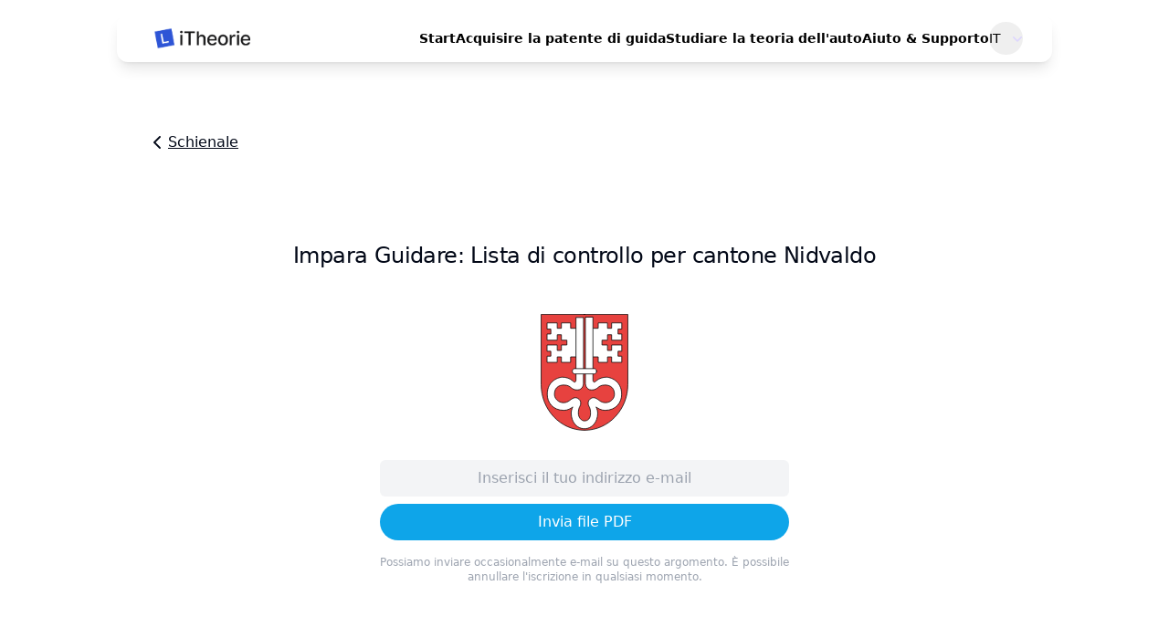

--- FILE ---
content_type: text/html; charset=utf-8
request_url: https://auto.itheorie.ch/it/checklist/submit/nidwalden
body_size: 6124
content:
<!DOCTYPE html><html lang="it" dir="ltr"><head><meta charSet="utf-8"/><meta name="viewport" content="width=device-width, initial-scale=1"/><link rel="preload" as="image" href="https://itheorie-assets.fra1.digitaloceanspaces.com/swift-white.svg"/><link rel="preload" as="image" href="https://itheorie-assets.fra1.digitaloceanspaces.com/courses.itheorie.ch/00_logo-itheorie%402x.png"/><link rel="stylesheet" href="/_next/static/css/9b031a7185066d9a.css?dpl=dpl_8aUeHmGxadNKMeboQkEzwsfA4MXT" data-precedence="next"/><link rel="stylesheet" href="/_next/static/css/08122c6d12bfcf3e.css?dpl=dpl_8aUeHmGxadNKMeboQkEzwsfA4MXT" data-precedence="next"/><link rel="preload" as="script" fetchPriority="low" href="/_next/static/chunks/webpack-ef9ffb377823fa77.js?dpl=dpl_8aUeHmGxadNKMeboQkEzwsfA4MXT"/><script src="/_next/static/chunks/89057ac6-865debc92062758c.js?dpl=dpl_8aUeHmGxadNKMeboQkEzwsfA4MXT" async=""></script><script src="/_next/static/chunks/2316-fd5d4c9b715b7823.js?dpl=dpl_8aUeHmGxadNKMeboQkEzwsfA4MXT" async=""></script><script src="/_next/static/chunks/main-app-5e15be19c9d92770.js?dpl=dpl_8aUeHmGxadNKMeboQkEzwsfA4MXT" async=""></script><script src="/_next/static/chunks/3098-e6a67e850f01d82e.js?dpl=dpl_8aUeHmGxadNKMeboQkEzwsfA4MXT" async=""></script><script src="/_next/static/chunks/app/not-found-b8e1ff004665c603.js?dpl=dpl_8aUeHmGxadNKMeboQkEzwsfA4MXT" async=""></script><script src="/_next/static/chunks/78b80fd0-ded740eb4d6dfcdd.js?dpl=dpl_8aUeHmGxadNKMeboQkEzwsfA4MXT" async=""></script><script src="/_next/static/chunks/4606-08896e94ca77e7a4.js?dpl=dpl_8aUeHmGxadNKMeboQkEzwsfA4MXT" async=""></script><script src="/_next/static/chunks/5890-cc9400efcf5b3c16.js?dpl=dpl_8aUeHmGxadNKMeboQkEzwsfA4MXT" async=""></script><script src="/_next/static/chunks/8071-5b07bae5fda6210e.js?dpl=dpl_8aUeHmGxadNKMeboQkEzwsfA4MXT" async=""></script><script src="/_next/static/chunks/2388-cb9429b7d85c0239.js?dpl=dpl_8aUeHmGxadNKMeboQkEzwsfA4MXT" async=""></script><script src="/_next/static/chunks/5380-cf7d1feaad08a05b.js?dpl=dpl_8aUeHmGxadNKMeboQkEzwsfA4MXT" async=""></script><script src="/_next/static/chunks/8177-1fd023cbc0f42cfc.js?dpl=dpl_8aUeHmGxadNKMeboQkEzwsfA4MXT" async=""></script><script src="/_next/static/chunks/app/%5Blng%5D/layout-03864a72d77502a5.js?dpl=dpl_8aUeHmGxadNKMeboQkEzwsfA4MXT" async=""></script><script src="/_next/static/chunks/6330-63e3d3899abdef47.js?dpl=dpl_8aUeHmGxadNKMeboQkEzwsfA4MXT" async=""></script><script src="/_next/static/chunks/app/%5Blng%5D/checklist/submit/%5Bkanton%5D/page-726eb01ac376c76d.js?dpl=dpl_8aUeHmGxadNKMeboQkEzwsfA4MXT" async=""></script><link rel="preload" href="https://www.googletagmanager.com/gtm.js?id=GTM-TQB5PXH6" as="script"/><script src="/_next/static/chunks/polyfills-42372ed130431b0a.js?dpl=dpl_8aUeHmGxadNKMeboQkEzwsfA4MXT" noModule=""></script></head><body><div hidden=""><!--$--><!--/$--></div><div class="relative z-0 flex min-h-screen flex-col justify-start overflow-hidden bg-white py-20 md:py-24"><div class="fixed left-0 right-0 top-0 z-10"><header class="mx-auto mt-4 w-[90vw] max-w-5xl rounded-xl bg-white text-black shadow-lg"><nav class="mx-auto flex flex-col p-2 lg:px-8" aria-label="Global"><div class="flex items-center justify-between"><a class="-m-1.5 flex flex-row items-center space-x-2 p-1.5" href="/it"><span class="sr-only">iTheorie Auto</span><img class="h-6 w-auto" src="https://itheorie-assets.fra1.digitaloceanspaces.com/courses.itheorie.ch/00_logo-itheorie%402x.png" alt="iTheorie Auto"/></a><div class="flex gap-4"><div class="hidden items-center gap-8 lg:flex"><a class="hidden text-sm font-semibold leading-6 lg:block" href="/it">Start</a><a class="hidden text-sm font-semibold leading-6 lg:block" href="/it/checklist">Acquisire la patente di guida</a><a class="hidden text-sm font-semibold leading-6 lg:block" href="/it/autotheorie">Studiare la teoria dell&#x27;auto</a><a class="hidden text-sm font-semibold leading-6 lg:block" href="/it/support">Aiuto &amp; Supporto</a></div><div class="relative inline-block text-left" data-headlessui-state=""><div><button class="inline-flex w-full justify-center rounded-full py-2 text-sm font-medium focus:outline-none focus-visible:ring-2 focus-visible:ring-white focus-visible:ring-opacity-75" id="headlessui-menu-button-_R_uimivb_" type="button" aria-haspopup="menu" aria-expanded="false" data-headlessui-state="">IT<svg xmlns="http://www.w3.org/2000/svg" viewBox="0 0 20 20" fill="currentColor" aria-hidden="true" data-slot="icon" class="-mr-1 ml-2 h-5 w-5 text-violet-200 hover:text-violet-100"><path fill-rule="evenodd" d="M5.22 8.22a.75.75 0 0 1 1.06 0L10 11.94l3.72-3.72a.75.75 0 1 1 1.06 1.06l-4.25 4.25a.75.75 0 0 1-1.06 0L5.22 9.28a.75.75 0 0 1 0-1.06Z" clip-rule="evenodd"></path></svg></button></div></div><div class="flex lg:hidden"><button type="button" class="-m-2.5 inline-flex items-center justify-center rounded-md p-2.5 text-gray-700"><span class="sr-only">Open main menu</span><div class="relative h-6 w-6"><span class="absolute inset-0 transition-all duration-300 ease-in-out rotate-0 scale-100 opacity-100"><svg xmlns="http://www.w3.org/2000/svg" fill="none" viewBox="0 0 24 24" stroke-width="1.5" stroke="currentColor" aria-hidden="true" data-slot="icon" class="h-6 w-6"><path stroke-linecap="round" stroke-linejoin="round" d="M3.75 6.75h16.5M3.75 12h16.5m-16.5 5.25h16.5"></path></svg></span><span class="absolute inset-0 transition-all duration-300 ease-in-out rotate-45 scale-90 opacity-0"><svg xmlns="http://www.w3.org/2000/svg" fill="none" viewBox="0 0 24 24" stroke-width="1.5" stroke="currentColor" aria-hidden="true" data-slot="icon" class="h-6 w-6"><path stroke-linecap="round" stroke-linejoin="round" d="M6 18 18 6M6 6l12 12"></path></svg></span></div></button></div></div></div><div class="grid overflow-hidden px-2 transition-all duration-700 max-h-0 opacity-0"><div class="my-2 flex h-[2px] w-full rounded-xl bg-gray-100"></div><a href="/it" class="w-full"><span class="my-2 block w-fit">Start</span></a><a href="/it/checklist" class="w-full"><span class="my-2 block w-fit">Acquisire la patente di guida</span></a><a href="/it/autotheorie" class="w-full"><span class="my-2 block w-fit">Studiare la teoria dell&#x27;auto</span></a><a href="/it/support" class="w-full"><span class="my-2 block w-fit">Aiuto &amp; Supporto</span></a></div></nav></header></div><div class="mx-auto w-full max-w-5xl"><div class="relative flex w-auto flex-col space-y-4 px-4 py-12 md:px-8"><div class="mb-8 flex max-w-lg items-start gap-4"><svg xmlns="http://www.w3.org/2000/svg" width="24" height="24" viewBox="0 0 24 24" fill="none" stroke="currentColor" stroke-width="2" stroke-linecap="round" stroke-linejoin="round" class="lucide lucide-chevron-left"><path d="m15 18-6-6 6-6"></path></svg><a class="underline" href="/it/checklist#kanton-list">Schienale</a></div><h1 class="pb-8 pt-12 text-center text-2xl font-medium tracking-tight">Impara Guidare: Lista di controllo per cantone Nidvaldo</h1><div class="mb-12 flex flex-col gap-8 pb-12 lg:flex-row lg:gap-12"><div class="w-full space-y-8"><div class="relative mx-auto h-32 w-24"><img alt="Nidvaldo" loading="lazy" decoding="async" data-nimg="fill" style="position:absolute;height:100%;width:100%;left:0;top:0;right:0;bottom:0;color:transparent" src="/assets/kanton/nidwalden.svg"/></div><form action="/api/checklist/download" method="POST"><div class="mx-auto flex w-full max-w-md flex-col space-y-2"><input type="email" class="w-full rounded-md bg-gray-100 px-4 py-2 text-center text-black focus:outline-none" placeholder="Inserisci il tuo indirizzo e-mail" required="" name="email"/><input type="hidden" name="kanton" value="NW"/><input type="hidden" name="lng" value="it"/><input type="hidden" name="form_id" value="2025-12-12T07:33:39.989Z"/><input type="hidden" name="form_signature" value="3cb069f9785532c8c7351b9e4d07d8125a9070aac9e693325238b21261611bd8"/><button type="submit" class="rounded-full bg-sky-500 px-4 py-2 text-center text-white">Invia file PDF</button><p class="w-full py-2 text-center text-xs text-gray-400">Possiamo inviare occasionalmente e-mail su questo argomento. È possibile annullare l&#x27;iscrizione in qualsiasi momento.</p></div></form></div></div><div><div class="relative flex w-auto flex-col space-y-4 px-4 py-12 md:px-8 pt-24" id="kanton-list"><h2 class="mr-auto w-full md:w-[50%] ">Elenco dei cantoni</h2><p class="mr-auto mt-4 w-full md:w-[50%] md:text-lg"></p><div class="grid grid-cols-3 justify-center gap-4 md:grid-cols-6 md:gap-6"><a class="flex h-auto w-full flex-col items-center gap-2 rounded-xl bg-white p-4 text-center shadow-md hover:bg-gray-50 md:gap-4 md:p-6" href="/it/checklist/submit/zurich"><div class="relative h-24 w-20"><img alt="Zurigo" loading="lazy" decoding="async" data-nimg="fill" style="position:absolute;height:100%;width:100%;left:0;top:0;right:0;bottom:0;object-fit:contain;color:transparent" src="/assets/kanton/zurich.svg"/></div><span class="my-auto text-xs font-bold md:text-base">Zurigo</span></a><a class="flex h-auto w-full flex-col items-center gap-2 rounded-xl bg-white p-4 text-center shadow-md hover:bg-gray-50 md:gap-4 md:p-6" href="/it/checklist/submit/berne"><div class="relative h-24 w-20"><img alt="Berna" loading="lazy" decoding="async" data-nimg="fill" style="position:absolute;height:100%;width:100%;left:0;top:0;right:0;bottom:0;object-fit:contain;color:transparent" src="/assets/kanton/berne.svg"/></div><span class="my-auto text-xs font-bold md:text-base">Berna</span></a><a class="flex h-auto w-full flex-col items-center gap-2 rounded-xl bg-white p-4 text-center shadow-md hover:bg-gray-50 md:gap-4 md:p-6" href="/it/checklist/submit/luzern"><div class="relative h-24 w-20"><img alt="Lucerna" loading="lazy" decoding="async" data-nimg="fill" style="position:absolute;height:100%;width:100%;left:0;top:0;right:0;bottom:0;object-fit:contain;color:transparent" src="/assets/kanton/luzern.svg"/></div><span class="my-auto text-xs font-bold md:text-base">Lucerna</span></a><a class="flex h-auto w-full flex-col items-center gap-2 rounded-xl bg-white p-4 text-center shadow-md hover:bg-gray-50 md:gap-4 md:p-6" href="/it/checklist/submit/uri"><div class="relative h-24 w-20"><img alt="Uri" loading="lazy" decoding="async" data-nimg="fill" style="position:absolute;height:100%;width:100%;left:0;top:0;right:0;bottom:0;object-fit:contain;color:transparent" src="/assets/kanton/uri.svg"/></div><span class="my-auto text-xs font-bold md:text-base">Uri</span></a><a class="flex h-auto w-full flex-col items-center gap-2 rounded-xl bg-white p-4 text-center shadow-md hover:bg-gray-50 md:gap-4 md:p-6" href="/it/checklist/submit/schwyz"><div class="relative h-24 w-20"><img alt="Svitto" loading="lazy" decoding="async" data-nimg="fill" style="position:absolute;height:100%;width:100%;left:0;top:0;right:0;bottom:0;object-fit:contain;color:transparent" src="/assets/kanton/schwyz.svg"/></div><span class="my-auto text-xs font-bold md:text-base">Svitto</span></a><a class="flex h-auto w-full flex-col items-center gap-2 rounded-xl bg-white p-4 text-center shadow-md hover:bg-gray-50 md:gap-4 md:p-6" href="/it/checklist/submit/obwalden"><div class="relative h-24 w-20"><img alt="Obvaldo" loading="lazy" decoding="async" data-nimg="fill" style="position:absolute;height:100%;width:100%;left:0;top:0;right:0;bottom:0;object-fit:contain;color:transparent" src="/assets/kanton/obwalden.svg"/></div><span class="my-auto text-xs font-bold md:text-base">Obvaldo</span></a><a class="flex h-auto w-full flex-col items-center gap-2 rounded-xl bg-white p-4 text-center shadow-md hover:bg-gray-50 md:gap-4 md:p-6" href="/it/checklist/submit/nidwalden"><div class="relative h-24 w-20"><img alt="Nidvaldo" loading="lazy" decoding="async" data-nimg="fill" style="position:absolute;height:100%;width:100%;left:0;top:0;right:0;bottom:0;object-fit:contain;color:transparent" src="/assets/kanton/nidwalden.svg"/></div><span class="my-auto text-xs font-bold md:text-base">Nidvaldo</span></a><a class="flex h-auto w-full flex-col items-center gap-2 rounded-xl bg-white p-4 text-center shadow-md hover:bg-gray-50 md:gap-4 md:p-6" href="/it/checklist/submit/glarus"><div class="relative h-24 w-20"><img alt="Glarona" loading="lazy" decoding="async" data-nimg="fill" style="position:absolute;height:100%;width:100%;left:0;top:0;right:0;bottom:0;object-fit:contain;color:transparent" src="/assets/kanton/glarus.svg"/></div><span class="my-auto text-xs font-bold md:text-base">Glarona</span></a><a class="flex h-auto w-full flex-col items-center gap-2 rounded-xl bg-white p-4 text-center shadow-md hover:bg-gray-50 md:gap-4 md:p-6" href="/it/checklist/submit/zug"><div class="relative h-24 w-20"><img alt="Zugo" loading="lazy" decoding="async" data-nimg="fill" style="position:absolute;height:100%;width:100%;left:0;top:0;right:0;bottom:0;object-fit:contain;color:transparent" src="/assets/kanton/zug.svg"/></div><span class="my-auto text-xs font-bold md:text-base">Zugo</span></a><a class="flex h-auto w-full flex-col items-center gap-2 rounded-xl bg-white p-4 text-center shadow-md hover:bg-gray-50 md:gap-4 md:p-6" href="/it/checklist/submit/fribourg"><div class="relative h-24 w-20"><img alt="Friburgo" loading="lazy" decoding="async" data-nimg="fill" style="position:absolute;height:100%;width:100%;left:0;top:0;right:0;bottom:0;object-fit:contain;color:transparent" src="/assets/kanton/fribourg.svg"/></div><span class="my-auto text-xs font-bold md:text-base">Friburgo</span></a><a class="flex h-auto w-full flex-col items-center gap-2 rounded-xl bg-white p-4 text-center shadow-md hover:bg-gray-50 md:gap-4 md:p-6" href="/it/checklist/submit/solothurn"><div class="relative h-24 w-20"><img alt="Soletta" loading="lazy" decoding="async" data-nimg="fill" style="position:absolute;height:100%;width:100%;left:0;top:0;right:0;bottom:0;object-fit:contain;color:transparent" src="/assets/kanton/solothurn.svg"/></div><span class="my-auto text-xs font-bold md:text-base">Soletta</span></a><a class="flex h-auto w-full flex-col items-center gap-2 rounded-xl bg-white p-4 text-center shadow-md hover:bg-gray-50 md:gap-4 md:p-6" href="/it/checklist/submit/basel-stadt"><div class="relative h-24 w-20"><img alt="Basilea Città" loading="lazy" decoding="async" data-nimg="fill" style="position:absolute;height:100%;width:100%;left:0;top:0;right:0;bottom:0;object-fit:contain;color:transparent" src="/assets/kanton/basel-stadt.svg"/></div><span class="my-auto text-xs font-bold md:text-base">Basilea Città</span></a><a class="flex h-auto w-full flex-col items-center gap-2 rounded-xl bg-white p-4 text-center shadow-md hover:bg-gray-50 md:gap-4 md:p-6" href="/it/checklist/submit/basel-landschaft"><div class="relative h-24 w-20"><img alt="Basilea Campagna" loading="lazy" decoding="async" data-nimg="fill" style="position:absolute;height:100%;width:100%;left:0;top:0;right:0;bottom:0;object-fit:contain;color:transparent" src="/assets/kanton/basel-landschaft.svg"/></div><span class="my-auto text-xs font-bold md:text-base">Basilea Campagna</span></a><a class="flex h-auto w-full flex-col items-center gap-2 rounded-xl bg-white p-4 text-center shadow-md hover:bg-gray-50 md:gap-4 md:p-6" href="/it/checklist/submit/schaffhausen"><div class="relative h-24 w-20"><img alt="Sciaffusa" loading="lazy" decoding="async" data-nimg="fill" style="position:absolute;height:100%;width:100%;left:0;top:0;right:0;bottom:0;object-fit:contain;color:transparent" src="/assets/kanton/schaffhausen.svg"/></div><span class="my-auto text-xs font-bold md:text-base">Sciaffusa</span></a><a class="flex h-auto w-full flex-col items-center gap-2 rounded-xl bg-white p-4 text-center shadow-md hover:bg-gray-50 md:gap-4 md:p-6" href="/it/checklist/submit/appenzell-ausserrhoden"><div class="relative h-24 w-20"><img alt="Appenzello Esterno" loading="lazy" decoding="async" data-nimg="fill" style="position:absolute;height:100%;width:100%;left:0;top:0;right:0;bottom:0;object-fit:contain;color:transparent" src="/assets/kanton/appenzell-ausserrhoden.svg"/></div><span class="my-auto text-xs font-bold md:text-base">Appenzello Esterno</span></a><a class="flex h-auto w-full flex-col items-center gap-2 rounded-xl bg-white p-4 text-center shadow-md hover:bg-gray-50 md:gap-4 md:p-6" href="/it/checklist/submit/appenzell-innerhoden"><div class="relative h-24 w-20"><img alt="Appenzello Interno" loading="lazy" decoding="async" data-nimg="fill" style="position:absolute;height:100%;width:100%;left:0;top:0;right:0;bottom:0;object-fit:contain;color:transparent" src="/assets/kanton/appenzell-innerhoden.svg"/></div><span class="my-auto text-xs font-bold md:text-base">Appenzello Interno</span></a><a class="flex h-auto w-full flex-col items-center gap-2 rounded-xl bg-white p-4 text-center shadow-md hover:bg-gray-50 md:gap-4 md:p-6" href="/it/checklist/submit/st-gallen"><div class="relative h-24 w-20"><img alt="San Gallo" loading="lazy" decoding="async" data-nimg="fill" style="position:absolute;height:100%;width:100%;left:0;top:0;right:0;bottom:0;object-fit:contain;color:transparent" src="/assets/kanton/st-gallen.svg"/></div><span class="my-auto text-xs font-bold md:text-base">San Gallo</span></a><a class="flex h-auto w-full flex-col items-center gap-2 rounded-xl bg-white p-4 text-center shadow-md hover:bg-gray-50 md:gap-4 md:p-6" href="/it/checklist/submit/grisons"><div class="relative h-24 w-20"><img alt="Grigioni" loading="lazy" decoding="async" data-nimg="fill" style="position:absolute;height:100%;width:100%;left:0;top:0;right:0;bottom:0;object-fit:contain;color:transparent" src="/assets/kanton/grisons.svg"/></div><span class="my-auto text-xs font-bold md:text-base">Grigioni</span></a><a class="flex h-auto w-full flex-col items-center gap-2 rounded-xl bg-white p-4 text-center shadow-md hover:bg-gray-50 md:gap-4 md:p-6" href="/it/checklist/submit/aargau"><div class="relative h-24 w-20"><img alt="Argovia" loading="lazy" decoding="async" data-nimg="fill" style="position:absolute;height:100%;width:100%;left:0;top:0;right:0;bottom:0;object-fit:contain;color:transparent" src="/assets/kanton/aargau.svg"/></div><span class="my-auto text-xs font-bold md:text-base">Argovia</span></a><a class="flex h-auto w-full flex-col items-center gap-2 rounded-xl bg-white p-4 text-center shadow-md hover:bg-gray-50 md:gap-4 md:p-6" href="/it/checklist/submit/thurgau"><div class="relative h-24 w-20"><img alt="Turgovia" loading="lazy" decoding="async" data-nimg="fill" style="position:absolute;height:100%;width:100%;left:0;top:0;right:0;bottom:0;object-fit:contain;color:transparent" src="/assets/kanton/thurgau.svg"/></div><span class="my-auto text-xs font-bold md:text-base">Turgovia</span></a><a class="flex h-auto w-full flex-col items-center gap-2 rounded-xl bg-white p-4 text-center shadow-md hover:bg-gray-50 md:gap-4 md:p-6" href="/it/checklist/submit/ticino"><div class="relative h-24 w-20"><img alt="Ticino" loading="lazy" decoding="async" data-nimg="fill" style="position:absolute;height:100%;width:100%;left:0;top:0;right:0;bottom:0;object-fit:contain;color:transparent" src="/assets/kanton/ticino.svg"/></div><span class="my-auto text-xs font-bold md:text-base">Ticino</span></a><a class="flex h-auto w-full flex-col items-center gap-2 rounded-xl bg-white p-4 text-center shadow-md hover:bg-gray-50 md:gap-4 md:p-6" href="/it/checklist/submit/vaud"><div class="relative h-24 w-20"><img alt="Vaud" loading="lazy" decoding="async" data-nimg="fill" style="position:absolute;height:100%;width:100%;left:0;top:0;right:0;bottom:0;object-fit:contain;color:transparent" src="/assets/kanton/vaud.svg"/></div><span class="my-auto text-xs font-bold md:text-base">Vaud</span></a><a class="flex h-auto w-full flex-col items-center gap-2 rounded-xl bg-white p-4 text-center shadow-md hover:bg-gray-50 md:gap-4 md:p-6" href="/it/checklist/submit/valais"><div class="relative h-24 w-20"><img alt="Vallese" loading="lazy" decoding="async" data-nimg="fill" style="position:absolute;height:100%;width:100%;left:0;top:0;right:0;bottom:0;object-fit:contain;color:transparent" src="/assets/kanton/valais.svg"/></div><span class="my-auto text-xs font-bold md:text-base">Vallese</span></a><a class="flex h-auto w-full flex-col items-center gap-2 rounded-xl bg-white p-4 text-center shadow-md hover:bg-gray-50 md:gap-4 md:p-6" href="/it/checklist/submit/neuchatel"><div class="relative h-24 w-20"><img alt="Neuchâtel" loading="lazy" decoding="async" data-nimg="fill" style="position:absolute;height:100%;width:100%;left:0;top:0;right:0;bottom:0;object-fit:contain;color:transparent" src="/assets/kanton/neuchatel.svg"/></div><span class="my-auto text-xs font-bold md:text-base">Neuchâtel</span></a><a class="flex h-auto w-full flex-col items-center gap-2 rounded-xl bg-white p-4 text-center shadow-md hover:bg-gray-50 md:gap-4 md:p-6" href="/it/checklist/submit/geneva"><div class="relative h-24 w-20"><img alt="Ginevra" loading="lazy" decoding="async" data-nimg="fill" style="position:absolute;height:100%;width:100%;left:0;top:0;right:0;bottom:0;object-fit:contain;color:transparent" src="/assets/kanton/geneva.svg"/></div><span class="my-auto text-xs font-bold md:text-base">Ginevra</span></a><a class="flex h-auto w-full flex-col items-center gap-2 rounded-xl bg-white p-4 text-center shadow-md hover:bg-gray-50 md:gap-4 md:p-6" href="/it/checklist/submit/jura"><div class="relative h-24 w-20"><img alt="Giura" loading="lazy" decoding="async" data-nimg="fill" style="position:absolute;height:100%;width:100%;left:0;top:0;right:0;bottom:0;object-fit:contain;color:transparent" src="/assets/kanton/jura.svg"/></div><span class="my-auto text-xs font-bold md:text-base">Giura</span></a></div></div></div></div><!--$--><!--/$--></div></div><footer aria-labelledby="footer-heading" class="bg-onyx py-16"><h2 id="footer-heading" class="sr-only">Footer</h2><div class="mx-auto max-w-6xl px-6 lg:px-8"><div class="flex w-full flex-col gap-12 md:flex-row md:justify-between"><div class="space-y-8"><img class="h-7" src="https://itheorie-assets.fra1.digitaloceanspaces.com/swift-white.svg" alt="Swift Management AG"/><div class=""><p class="text-sm leading-6 text-gray-300">Swift Management AG</p><p class="text-sm leading-6 text-gray-300">Feldbergstrasse 42 CH 4057 Basel</p></div><div><p><a class="text-sm leading-6 text-gray-300" href="https://www.swift.ch">www.swift.ch</a></p><p><a class="text-sm leading-6 text-gray-300" href="mailto:info@itheorie.ch">info@itheorie.ch</a></p></div></div><div><h3 class="text-sm font-semibold leading-6 text-white">Prodotti</h3><ul role="list" class="mt-4 space-y-2"><li><a href="https://auto.itheorie.ch/it" target="_blank" rel="noopener noreferrer" class="text-sm leading-6 text-gray-300 hover:text-white">iTeoria Automobile Patente Premium CH asa</a></li><li><a href="https://lkw.itheorie.ch/it/" target="_blank" rel="noopener noreferrer" class="text-sm leading-6 text-gray-300 hover:text-white">iTeoria Autocarri Premium con licenza della ASTAG</a></li><li><a href="https://lkw.itheorie.ch/it" target="_blank" rel="noopener noreferrer" class="text-sm leading-6 text-gray-300 hover:text-white">iTeoria Autocarri C Plus</a></li><li><a href="https://lkw.itheorie.ch/it" target="_blank" rel="noopener noreferrer" class="text-sm leading-6 text-gray-300 hover:text-white">iTeoria Autocarri OAUT Premium + licenza ASTAG</a></li><li><a href="https://taxi.itheorie.ch/it/" target="_blank" rel="noopener noreferrer" class="text-sm leading-6 text-gray-300 hover:text-white">iTeoria Taxi Svizzera Domande Ufficiale</a></li><li><a href="https://boot.itheorie.ch/it" target="_blank" rel="noopener noreferrer" class="text-sm leading-6 text-gray-300 hover:text-white">BarcaTeoria Svizzera A + D</a></li><li><a href="https://mofa.itheorie.ch/it" target="_blank" rel="noopener noreferrer" class="text-sm leading-6 text-gray-300 hover:text-white">iTeoria Ciclomotori Svizzera</a></li><li><a href="https://www.testdinaturalizzazione.ch" target="_blank" rel="noopener noreferrer" class="text-sm leading-6 text-gray-300 hover:text-white">iTeoria Test di Naturalizzazione Svizzera</a></li><li><a href="https://www.nothelferambahnhof.ch" target="_blank" rel="noopener noreferrer" class="text-sm leading-6 text-gray-300 hover:text-white">Corsi di Pronto Soccorso</a></li><li><a href="https://www.nothelferinderschule.ch/" target="_blank" rel="noopener noreferrer" class="text-sm leading-6 text-gray-300 hover:text-white">Pronto Soccorso a Scuola</a></li><li><a href="https://www.premierssecoursalagare.ch/" target="_blank" rel="noopener noreferrer" class="text-sm leading-6 text-gray-300 hover:text-white">Corsi di Pronto Soccorso - francese</a></li><li><a href="https://www.vkuambahnhof.ch" target="_blank" rel="noopener noreferrer" class="text-sm leading-6 text-gray-300 hover:text-white">Conoscenza del traffico</a></li><li><a href="https://www.vkuinteractive.ch/" target="_blank" rel="noopener noreferrer" class="text-sm leading-6 text-gray-300 hover:text-white">Materiale Didattico VKU</a></li></ul></div><div><h3 class="text-sm font-semibold leading-6 text-white">Supporto</h3><ul role="list" class="mt-4 space-y-2"><li><a href="https://www.swift.ch/privacy/" target="_blank" rel="noopener noreferrer" class="text-sm leading-6 text-gray-300 hover:text-white">Privacy</a></li><li><a class="text-sm leading-6 text-gray-300 hover:text-white" href="/it/support">Aiuto &amp; Supporto</a></li></ul></div></div></div></footer><script src="/_next/static/chunks/webpack-ef9ffb377823fa77.js?dpl=dpl_8aUeHmGxadNKMeboQkEzwsfA4MXT" id="_R_" async=""></script><script>(self.__next_f=self.__next_f||[]).push([0])</script><script>self.__next_f.push([1,"1:\"$Sreact.fragment\"\n2:I[63891,[],\"\"]\n3:I[23247,[],\"\"]\n4:I[61554,[\"3098\",\"static/chunks/3098-e6a67e850f01d82e.js?dpl=dpl_8aUeHmGxadNKMeboQkEzwsfA4MXT\",\"4345\",\"static/chunks/app/not-found-b8e1ff004665c603.js?dpl=dpl_8aUeHmGxadNKMeboQkEzwsfA4MXT\"],\"default\"]\n7:I[78138,[],\"OutletBoundary\"]\n9:I[63311,[],\"AsyncMetadataOutlet\"]\nb:I[78138,[],\"ViewportBoundary\"]\nd:I[78138,[],\"MetadataBoundary\"]\ne:\"$Sreact.suspense\"\n10:I[71513,[],\"\"]\n:HL[\"/_next/static/css/9b031a7185066d9a.css?dpl=dpl_8aUeHmGxadNKMeboQkEzwsfA4MXT\",\"style\"]\n:HL[\"/_next/static/css/08122c6d12bfcf3e.css?dpl=dpl_8aUeHmGxadNKMeboQkEzwsfA4MXT\",\"style\"]\n"])</script><script>self.__next_f.push([1,"0:{\"P\":null,\"b\":\"dknn1rquMDx2oNzSK5kM1\",\"p\":\"\",\"c\":[\"\",\"it\",\"checklist\",\"submit\",\"nidwalden\"],\"i\":false,\"f\":[[[\"\",{\"children\":[[\"lng\",\"it\",\"d\"],{\"children\":[\"checklist\",{\"children\":[\"submit\",{\"children\":[[\"kanton\",\"nidwalden\",\"d\"],{\"children\":[\"__PAGE__\",{}]}]}]}]}]},\"$undefined\",\"$undefined\",true],[\"\",[\"$\",\"$1\",\"c\",{\"children\":[null,[\"$\",\"$L2\",null,{\"parallelRouterKey\":\"children\",\"error\":\"$undefined\",\"errorStyles\":\"$undefined\",\"errorScripts\":\"$undefined\",\"template\":[\"$\",\"$L3\",null,{}],\"templateStyles\":\"$undefined\",\"templateScripts\":\"$undefined\",\"notFound\":[[\"$\",\"$L4\",null,{}],[[\"$\",\"link\",\"0\",{\"rel\":\"stylesheet\",\"href\":\"/_next/static/css/08122c6d12bfcf3e.css?dpl=dpl_8aUeHmGxadNKMeboQkEzwsfA4MXT\",\"precedence\":\"next\",\"crossOrigin\":\"$undefined\",\"nonce\":\"$undefined\"}]]],\"forbidden\":\"$undefined\",\"unauthorized\":\"$undefined\"}]]}],{\"children\":[[\"lng\",\"it\",\"d\"],[\"$\",\"$1\",\"c\",{\"children\":[[[\"$\",\"link\",\"0\",{\"rel\":\"stylesheet\",\"href\":\"/_next/static/css/9b031a7185066d9a.css?dpl=dpl_8aUeHmGxadNKMeboQkEzwsfA4MXT\",\"precedence\":\"next\",\"crossOrigin\":\"$undefined\",\"nonce\":\"$undefined\"}],[\"$\",\"link\",\"1\",{\"rel\":\"stylesheet\",\"href\":\"/_next/static/css/08122c6d12bfcf3e.css?dpl=dpl_8aUeHmGxadNKMeboQkEzwsfA4MXT\",\"precedence\":\"next\",\"crossOrigin\":\"$undefined\",\"nonce\":\"$undefined\"}]],\"$L5\"]}],{\"children\":[\"checklist\",[\"$\",\"$1\",\"c\",{\"children\":[null,[\"$\",\"$L2\",null,{\"parallelRouterKey\":\"children\",\"error\":\"$undefined\",\"errorStyles\":\"$undefined\",\"errorScripts\":\"$undefined\",\"template\":[\"$\",\"$L3\",null,{}],\"templateStyles\":\"$undefined\",\"templateScripts\":\"$undefined\",\"notFound\":\"$undefined\",\"forbidden\":\"$undefined\",\"unauthorized\":\"$undefined\"}]]}],{\"children\":[\"submit\",[\"$\",\"$1\",\"c\",{\"children\":[null,[\"$\",\"$L2\",null,{\"parallelRouterKey\":\"children\",\"error\":\"$undefined\",\"errorStyles\":\"$undefined\",\"errorScripts\":\"$undefined\",\"template\":[\"$\",\"$L3\",null,{}],\"templateStyles\":\"$undefined\",\"templateScripts\":\"$undefined\",\"notFound\":\"$undefined\",\"forbidden\":\"$undefined\",\"unauthorized\":\"$undefined\"}]]}],{\"children\":[[\"kanton\",\"nidwalden\",\"d\"],[\"$\",\"$1\",\"c\",{\"children\":[null,[\"$\",\"$L2\",null,{\"parallelRouterKey\":\"children\",\"error\":\"$undefined\",\"errorStyles\":\"$undefined\",\"errorScripts\":\"$undefined\",\"template\":[\"$\",\"$L3\",null,{}],\"templateStyles\":\"$undefined\",\"templateScripts\":\"$undefined\",\"notFound\":\"$undefined\",\"forbidden\":\"$undefined\",\"unauthorized\":\"$undefined\"}]]}],{\"children\":[\"__PAGE__\",[\"$\",\"$1\",\"c\",{\"children\":[\"$L6\",null,[\"$\",\"$L7\",null,{\"children\":[\"$L8\",[\"$\",\"$L9\",null,{\"promise\":\"$@a\"}]]}]]}],{},null,false]},null,false]},null,false]},null,false]},null,false]},null,false],[\"$\",\"$1\",\"h\",{\"children\":[null,[[\"$\",\"$Lb\",null,{\"children\":\"$Lc\"}],null],[\"$\",\"$Ld\",null,{\"children\":[\"$\",\"div\",null,{\"hidden\":true,\"children\":[\"$\",\"$e\",null,{\"fallback\":null,\"children\":\"$Lf\"}]}]}]]}],false]],\"m\":\"$undefined\",\"G\":[\"$10\",[]],\"s\":false,\"S\":false}\n"])</script><script>self.__next_f.push([1,"c:[[\"$\",\"meta\",\"0\",{\"charSet\":\"utf-8\"}],[\"$\",\"meta\",\"1\",{\"name\":\"viewport\",\"content\":\"width=device-width, initial-scale=1\"}]]\n8:null\na:{\"metadata\":[],\"error\":null,\"digest\":\"$undefined\"}\nf:\"$a:metadata\"\n"])</script><script>self.__next_f.push([1,"11:I[3660,[\"5202\",\"static/chunks/78b80fd0-ded740eb4d6dfcdd.js?dpl=dpl_8aUeHmGxadNKMeboQkEzwsfA4MXT\",\"3098\",\"static/chunks/3098-e6a67e850f01d82e.js?dpl=dpl_8aUeHmGxadNKMeboQkEzwsfA4MXT\",\"4606\",\"static/chunks/4606-08896e94ca77e7a4.js?dpl=dpl_8aUeHmGxadNKMeboQkEzwsfA4MXT\",\"5890\",\"static/chunks/5890-cc9400efcf5b3c16.js?dpl=dpl_8aUeHmGxadNKMeboQkEzwsfA4MXT\",\"8071\",\"static/chunks/8071-5b07bae5fda6210e.js?dpl=dpl_8aUeHmGxadNKMeboQkEzwsfA4MXT\",\"2388\",\"static/chunks/2388-cb9429b7d85c0239.js?dpl=dpl_8aUeHmGxadNKMeboQkEzwsfA4MXT\",\"5380\",\"static/chunks/5380-cf7d1feaad08a05b.js?dpl=dpl_8aUeHmGxadNKMeboQkEzwsfA4MXT\",\"8177\",\"static/chunks/8177-1fd023cbc0f42cfc.js?dpl=dpl_8aUeHmGxadNKMeboQkEzwsfA4MXT\",\"4301\",\"static/chunks/app/%5Blng%5D/layout-03864a72d77502a5.js?dpl=dpl_8aUeHmGxadNKMeboQkEzwsfA4MXT\"],\"GoogleTagManager\"]\n"])</script><script>self.__next_f.push([1,"13:I[62323,[\"5202\",\"static/chunks/78b80fd0-ded740eb4d6dfcdd.js?dpl=dpl_8aUeHmGxadNKMeboQkEzwsfA4MXT\",\"3098\",\"static/chunks/3098-e6a67e850f01d82e.js?dpl=dpl_8aUeHmGxadNKMeboQkEzwsfA4MXT\",\"4606\",\"static/chunks/4606-08896e94ca77e7a4.js?dpl=dpl_8aUeHmGxadNKMeboQkEzwsfA4MXT\",\"5890\",\"static/chunks/5890-cc9400efcf5b3c16.js?dpl=dpl_8aUeHmGxadNKMeboQkEzwsfA4MXT\",\"8071\",\"static/chunks/8071-5b07bae5fda6210e.js?dpl=dpl_8aUeHmGxadNKMeboQkEzwsfA4MXT\",\"2388\",\"static/chunks/2388-cb9429b7d85c0239.js?dpl=dpl_8aUeHmGxadNKMeboQkEzwsfA4MXT\",\"5380\",\"static/chunks/5380-cf7d1feaad08a05b.js?dpl=dpl_8aUeHmGxadNKMeboQkEzwsfA4MXT\",\"8177\",\"static/chunks/8177-1fd023cbc0f42cfc.js?dpl=dpl_8aUeHmGxadNKMeboQkEzwsfA4MXT\",\"4301\",\"static/chunks/app/%5Blng%5D/layout-03864a72d77502a5.js?dpl=dpl_8aUeHmGxadNKMeboQkEzwsfA4MXT\"],\"default\"]\n"])</script><script>self.__next_f.push([1,"14:I[53098,[\"5202\",\"static/chunks/78b80fd0-ded740eb4d6dfcdd.js?dpl=dpl_8aUeHmGxadNKMeboQkEzwsfA4MXT\",\"3098\",\"static/chunks/3098-e6a67e850f01d82e.js?dpl=dpl_8aUeHmGxadNKMeboQkEzwsfA4MXT\",\"4606\",\"static/chunks/4606-08896e94ca77e7a4.js?dpl=dpl_8aUeHmGxadNKMeboQkEzwsfA4MXT\",\"5890\",\"static/chunks/5890-cc9400efcf5b3c16.js?dpl=dpl_8aUeHmGxadNKMeboQkEzwsfA4MXT\",\"8071\",\"static/chunks/8071-5b07bae5fda6210e.js?dpl=dpl_8aUeHmGxadNKMeboQkEzwsfA4MXT\",\"2388\",\"static/chunks/2388-cb9429b7d85c0239.js?dpl=dpl_8aUeHmGxadNKMeboQkEzwsfA4MXT\",\"8177\",\"static/chunks/8177-1fd023cbc0f42cfc.js?dpl=dpl_8aUeHmGxadNKMeboQkEzwsfA4MXT\",\"6330\",\"static/chunks/6330-63e3d3899abdef47.js?dpl=dpl_8aUeHmGxadNKMeboQkEzwsfA4MXT\",\"8778\",\"static/chunks/app/%5Blng%5D/checklist/submit/%5Bkanton%5D/page-726eb01ac376c76d.js?dpl=dpl_8aUeHmGxadNKMeboQkEzwsfA4MXT\"],\"\"]\n"])</script><script>self.__next_f.push([1,"15:I[38071,[\"5202\",\"static/chunks/78b80fd0-ded740eb4d6dfcdd.js?dpl=dpl_8aUeHmGxadNKMeboQkEzwsfA4MXT\",\"3098\",\"static/chunks/3098-e6a67e850f01d82e.js?dpl=dpl_8aUeHmGxadNKMeboQkEzwsfA4MXT\",\"4606\",\"static/chunks/4606-08896e94ca77e7a4.js?dpl=dpl_8aUeHmGxadNKMeboQkEzwsfA4MXT\",\"5890\",\"static/chunks/5890-cc9400efcf5b3c16.js?dpl=dpl_8aUeHmGxadNKMeboQkEzwsfA4MXT\",\"8071\",\"static/chunks/8071-5b07bae5fda6210e.js?dpl=dpl_8aUeHmGxadNKMeboQkEzwsfA4MXT\",\"2388\",\"static/chunks/2388-cb9429b7d85c0239.js?dpl=dpl_8aUeHmGxadNKMeboQkEzwsfA4MXT\",\"8177\",\"static/chunks/8177-1fd023cbc0f42cfc.js?dpl=dpl_8aUeHmGxadNKMeboQkEzwsfA4MXT\",\"6330\",\"static/chunks/6330-63e3d3899abdef47.js?dpl=dpl_8aUeHmGxadNKMeboQkEzwsfA4MXT\",\"8778\",\"static/chunks/app/%5Blng%5D/checklist/submit/%5Bkanton%5D/page-726eb01ac376c76d.js?dpl=dpl_8aUeHmGxadNKMeboQkEzwsfA4MXT\"],\"Image\"]\n"])</script><script>self.__next_f.push([1,"16:I[83547,[\"5202\",\"static/chunks/78b80fd0-ded740eb4d6dfcdd.js?dpl=dpl_8aUeHmGxadNKMeboQkEzwsfA4MXT\",\"3098\",\"static/chunks/3098-e6a67e850f01d82e.js?dpl=dpl_8aUeHmGxadNKMeboQkEzwsfA4MXT\",\"4606\",\"static/chunks/4606-08896e94ca77e7a4.js?dpl=dpl_8aUeHmGxadNKMeboQkEzwsfA4MXT\",\"5890\",\"static/chunks/5890-cc9400efcf5b3c16.js?dpl=dpl_8aUeHmGxadNKMeboQkEzwsfA4MXT\",\"8071\",\"static/chunks/8071-5b07bae5fda6210e.js?dpl=dpl_8aUeHmGxadNKMeboQkEzwsfA4MXT\",\"2388\",\"static/chunks/2388-cb9429b7d85c0239.js?dpl=dpl_8aUeHmGxadNKMeboQkEzwsfA4MXT\",\"8177\",\"static/chunks/8177-1fd023cbc0f42cfc.js?dpl=dpl_8aUeHmGxadNKMeboQkEzwsfA4MXT\",\"6330\",\"static/chunks/6330-63e3d3899abdef47.js?dpl=dpl_8aUeHmGxadNKMeboQkEzwsfA4MXT\",\"8778\",\"static/chunks/app/%5Blng%5D/checklist/submit/%5Bkanton%5D/page-726eb01ac376c76d.js?dpl=dpl_8aUeHmGxadNKMeboQkEzwsfA4MXT\"],\"KantonList\"]\n"])</script><script>self.__next_f.push([1,"5:[\"$\",\"html\",null,{\"lang\":\"it\",\"dir\":\"ltr\",\"suppressHydrationWarning\":true,\"children\":[[\"$\",\"$L11\",null,{\"gtmId\":\"GTM-TQB5PXH6\"}],[\"$\",\"body\",null,{\"children\":[[\"$\",\"div\",null,{\"className\":\"relative z-0 flex min-h-screen flex-col justify-start overflow-hidden bg-white py-20 md:py-24\",\"children\":[[\"$\",\"div\",null,{\"className\":\"fixed left-0 right-0 top-0 z-10\",\"children\":\"$L12\"}],[\"$\",\"div\",null,{\"className\":\"mx-auto w-full max-w-5xl\",\"children\":[\"$\",\"$L2\",null,{\"parallelRouterKey\":\"children\",\"error\":\"$undefined\",\"errorStyles\":\"$undefined\",\"errorScripts\":\"$undefined\",\"template\":[\"$\",\"$L3\",null,{}],\"templateStyles\":\"$undefined\",\"templateScripts\":\"$undefined\",\"notFound\":\"$undefined\",\"forbidden\":\"$undefined\",\"unauthorized\":\"$undefined\"}]}]]}],[\"$\",\"$L13\",null,{\"lng\":\"it\"}]]}]]}]\n"])</script><script>self.__next_f.push([1,"6:[\"$\",\"div\",null,{\"className\":\"relative flex w-auto flex-col space-y-4 px-4 py-12 md:px-8\",\"children\":[[\"$\",\"div\",null,{\"className\":\"mb-8 flex max-w-lg items-start gap-4\",\"children\":[[\"$\",\"svg\",null,{\"ref\":\"$undefined\",\"xmlns\":\"http://www.w3.org/2000/svg\",\"width\":24,\"height\":24,\"viewBox\":\"0 0 24 24\",\"fill\":\"none\",\"stroke\":\"currentColor\",\"strokeWidth\":2,\"strokeLinecap\":\"round\",\"strokeLinejoin\":\"round\",\"className\":\"lucide lucide-chevron-left\",\"children\":[[\"$\",\"path\",\"1wnfg3\",{\"d\":\"m15 18-6-6 6-6\"}],\"$undefined\"]}],[\"$\",\"$L14\",null,{\"className\":\"underline\",\"href\":\"/it/checklist#kanton-list\",\"children\":\"Schienale\"}]]}],[\"$\",\"h1\",null,{\"className\":\"pb-8 pt-12 text-center text-2xl font-medium tracking-tight\",\"children\":\"Impara Guidare: Lista di controllo per cantone Nidvaldo\"}],[\"$\",\"div\",null,{\"className\":\"mb-12 flex flex-col gap-8 pb-12 lg:flex-row lg:gap-12\",\"children\":[\"$\",\"div\",null,{\"className\":\"w-full space-y-8\",\"children\":[[\"$\",\"div\",null,{\"className\":\"relative mx-auto h-32 w-24\",\"children\":[\"$\",\"$L15\",null,{\"alt\":\"Nidvaldo\",\"src\":\"/assets/kanton/nidwalden.svg\",\"fill\":true}]}],[\"$\",\"form\",null,{\"method\":\"POST\",\"action\":\"/api/checklist/download\",\"children\":[\"$\",\"div\",null,{\"className\":\"mx-auto flex w-full max-w-md flex-col space-y-2\",\"children\":[[\"$\",\"input\",null,{\"type\":\"email\",\"className\":\"w-full rounded-md bg-gray-100 px-4 py-2 text-center text-black focus:outline-none\",\"placeholder\":\"Inserisci il tuo indirizzo e-mail\",\"name\":\"email\",\"required\":true}],[\"$\",\"input\",null,{\"type\":\"hidden\",\"defaultValue\":\"NW\",\"name\":\"kanton\"}],[\"$\",\"input\",null,{\"type\":\"hidden\",\"defaultValue\":\"it\",\"name\":\"lng\"}],[\"$\",\"input\",null,{\"type\":\"hidden\",\"defaultValue\":\"2025-12-12T07:33:39.989Z\",\"name\":\"form_id\"}],[\"$\",\"input\",null,{\"type\":\"hidden\",\"defaultValue\":\"3cb069f9785532c8c7351b9e4d07d8125a9070aac9e693325238b21261611bd8\",\"name\":\"form_signature\"}],[\"$\",\"button\",null,{\"type\":\"submit\",\"className\":\"rounded-full bg-sky-500 px-4 py-2 text-center text-white\",\"children\":\"Invia file PDF\"}],[\"$\",\"p\",null,{\"className\":\"w-full py-2 text-center text-xs text-gray-400\",\"children\":\"Possiamo inviare occasionalmente e-mail su questo argomento. È possibile annullare l'iscrizione in qualsiasi momento.\"}]]}]}]]}]}],[\"$\",\"div\",null,{\"children\":[\"$\",\"div\",null,{\"className\":\"relative flex w-auto flex-col space-y-4 px-4 py-12 md:px-8 pt-24\",\"id\":\"kanton-list\",\"children\":[[\"$\",\"h2\",null,{\"className\":\"mr-auto w-full md:w-[50%] \",\"children\":\"Elenco dei cantoni\"}],[\"$\",\"p\",null,{\"className\":\"mr-auto mt-4 w-full md:w-[50%] md:text-lg\",\"children\":\"\"}],[\"$\",\"$L16\",null,{\"lng\":\"it\"}]]}]}]]}]\n"])</script><script>self.__next_f.push([1,"17:I[81722,[\"5202\",\"static/chunks/78b80fd0-ded740eb4d6dfcdd.js?dpl=dpl_8aUeHmGxadNKMeboQkEzwsfA4MXT\",\"3098\",\"static/chunks/3098-e6a67e850f01d82e.js?dpl=dpl_8aUeHmGxadNKMeboQkEzwsfA4MXT\",\"4606\",\"static/chunks/4606-08896e94ca77e7a4.js?dpl=dpl_8aUeHmGxadNKMeboQkEzwsfA4MXT\",\"5890\",\"static/chunks/5890-cc9400efcf5b3c16.js?dpl=dpl_8aUeHmGxadNKMeboQkEzwsfA4MXT\",\"8071\",\"static/chunks/8071-5b07bae5fda6210e.js?dpl=dpl_8aUeHmGxadNKMeboQkEzwsfA4MXT\",\"2388\",\"static/chunks/2388-cb9429b7d85c0239.js?dpl=dpl_8aUeHmGxadNKMeboQkEzwsfA4MXT\",\"8177\",\"static/chunks/8177-1fd023cbc0f42cfc.js?dpl=dpl_8aUeHmGxadNKMeboQkEzwsfA4MXT\",\"6330\",\"static/chunks/6330-63e3d3899abdef47.js?dpl=dpl_8aUeHmGxadNKMeboQkEzwsfA4MXT\",\"8778\",\"static/chunks/app/%5Blng%5D/checklist/submit/%5Bkanton%5D/page-726eb01ac376c76d.js?dpl=dpl_8aUeHmGxadNKMeboQkEzwsfA4MXT\"],\"Header\"]\n"])</script><script>self.__next_f.push([1,"12:[\"$\",\"$L17\",null,{\"lng\":\"it\",\"langs\":{\"langs\":[{\"name\":\"DE\",\"code\":\"de\"},{\"name\":\"FR\",\"code\":\"fr\"},{\"name\":\"EN\",\"code\":\"en\"}],\"selected\":{\"name\":\"IT\",\"code\":\"it\"}},\"logo\":{\"href\":\"https://itheorie-assets.fra1.digitaloceanspaces.com/courses.itheorie.ch/00_logo-itheorie%402x.png\",\"name\":\"iTheorie Auto\"},\"navigation\":[{\"href\":\"/it\",\"name\":\"Start\"},{\"href\":\"/it/checklist\",\"name\":\"Acquisire la patente di guida\"},{\"href\":\"/it/autotheorie\",\"name\":\"Studiare la teoria dell'auto\"},{\"href\":\"/it/support\",\"name\":\"Aiuto \u0026 Supporto\"}]}]\n"])</script></body></html>

--- FILE ---
content_type: application/javascript; charset=utf-8
request_url: https://auto.itheorie.ch/_next/static/chunks/main-app-5e15be19c9d92770.js?dpl=dpl_8aUeHmGxadNKMeboQkEzwsfA4MXT
body_size: 159
content:
(self.webpackChunk_N_E=self.webpackChunk_N_E||[]).push([[7358],{30621:(e,s,n)=>{Promise.resolve().then(n.t.bind(n,71513,23)),Promise.resolve().then(n.t.bind(n,55742,23)),Promise.resolve().then(n.t.bind(n,32170,23)),Promise.resolve().then(n.t.bind(n,18031,23)),Promise.resolve().then(n.t.bind(n,63891,23)),Promise.resolve().then(n.t.bind(n,63311,23)),Promise.resolve().then(n.t.bind(n,23247,23)),Promise.resolve().then(n.t.bind(n,78138,23)),Promise.resolve().then(n.bind(n,14511))},63048:()=>{}},e=>{var s=s=>e(e.s=s);e.O(0,[4664,2316],()=>(s(9927),s(30621))),_N_E=e.O()}]);

--- FILE ---
content_type: image/svg+xml
request_url: https://auto.itheorie.ch/assets/kanton/zug.svg
body_size: 272
content:
<?xml version="1.0" encoding="utf-8"?>
<!-- Generator: Adobe Illustrator 16.0.2, SVG Export Plug-In . SVG Version: 6.00 Build 0)  -->
<!DOCTYPE svg PUBLIC "-//W3C//DTD SVG 1.1//EN" "http://www.w3.org/Graphics/SVG/1.1/DTD/svg11.dtd">
<svg version="1.1" id="Ebene_1" xmlns="http://www.w3.org/2000/svg" xmlns:xlink="http://www.w3.org/1999/xlink" x="0px" y="0px"
	 width="407.257px" height="493.719px" viewBox="-176.486 -214.276 407.257 493.719"
	 enable-background="new -176.486 -214.276 407.257 493.719" xml:space="preserve">
<g>
	<path fill="#FFFFFF" d="M26.987-212.749h202.277V84.49c0,106.844-90.508,193.422-202.141,193.422s-202.09-86.578-202.09-193.422
		v-297.238L26.987-212.749L26.987-212.749z"/>
	<polygon fill="#268BCC" points="-174.966,103.224 -174.966,-54.198 26.987,-54.198 229.264,-54.198 229.264,103.224 	"/>
	<g>
		<g>
			<g>
				<g>
					<defs>
						<rect id="SVGID_1_" x="-176.486" y="-214.276" width="407.257" height="493.719"/>
					</defs>
					<clipPath id="SVGID_2_">
						<use xlink:href="#SVGID_1_"  overflow="visible"/>
					</clipPath>
					<path clip-path="url(#SVGID_2_)" fill="none" stroke="#010202" stroke-width="3.048" d="M26.987-212.749h202.277V84.49
						c0,106.844-90.508,193.422-202.141,193.422s-202.09-86.578-202.09-193.422v-297.238L26.987-212.749L26.987-212.749z"/>
				</g>
			</g>
		</g>
	</g>
</g>
</svg>


--- FILE ---
content_type: application/javascript; charset=utf-8
request_url: https://auto.itheorie.ch/_next/static/chunks/app/%5Blng%5D/checklist/submit/%5Bkanton%5D/page-726eb01ac376c76d.js?dpl=dpl_8aUeHmGxadNKMeboQkEzwsfA4MXT
body_size: 155
content:
(self.webpackChunk_N_E=self.webpackChunk_N_E||[]).push([[8778],{8285:(e,r,n)=>{"use strict";Object.defineProperty(r,"__esModule",{value:!0}),!function(e,r){for(var n in r)Object.defineProperty(e,n,{enumerable:!0,get:r[n]})}(r,{callServer:function(){return i.callServer},createServerReference:function(){return s.createServerReference},findSourceMapURL:function(){return o.findSourceMapURL}});let i=n(35614),o=n(4058),s=n(15926)},26529:(e,r,n)=>{Promise.resolve().then(n.t.bind(n,53098,23)),Promise.resolve().then(n.t.bind(n,38071,23)),Promise.resolve().then(n.bind(n,22812)),Promise.resolve().then(n.bind(n,61159)),Promise.resolve().then(n.bind(n,90544)),Promise.resolve().then(n.bind(n,4556)),Promise.resolve().then(n.bind(n,47221)),Promise.resolve().then(n.bind(n,30696)),Promise.resolve().then(n.bind(n,56425)),Promise.resolve().then(n.bind(n,94517)),Promise.resolve().then(n.bind(n,81722)),Promise.resolve().then(n.bind(n,83547)),Promise.resolve().then(n.bind(n,72410)),Promise.resolve().then(n.bind(n,30165))},43034:(e,r,n)=>{"use strict";n.d(r,{A:()=>i});let i=(0,n(30218).A)("download",[["path",{d:"M21 15v4a2 2 0 0 1-2 2H5a2 2 0 0 1-2-2v-4",key:"ih7n3h"}],["polyline",{points:"7 10 12 15 17 10",key:"2ggqvy"}],["line",{x1:"12",x2:"12",y1:"15",y2:"3",key:"1vk2je"}]])}},e=>{e.O(0,[5202,3098,4606,5890,8071,2388,8177,6330,4664,2316,7358],()=>e(e.s=26529)),_N_E=e.O()}]);

--- FILE ---
content_type: application/javascript; charset=utf-8
request_url: https://auto.itheorie.ch/_next/static/chunks/8365.abbacbc954800ba8.js?dpl=dpl_8aUeHmGxadNKMeboQkEzwsfA4MXT
body_size: 3631
content:
"use strict";(self.webpackChunk_N_E=self.webpackChunk_N_E||[]).push([[8365],{88365:e=>{e.exports=JSON.parse('{"title":"iTheory Premium","header_title":"Learn to drive with the best vehicle theory in Switzerland","header_subtitle":"Number 1 in vehicle theory in Switzerland","fahrlehrerweiterbildung":"Driving instructor training","vkulehrmittel":"VKU Teaching materials","headerTitle":"iTheory","parallaxTitle":"iTheory Car Theory Exam Premium Switzerland asa","parallaxSubtitle":"The best-selling car theory app in Switzerland.","siteName":"iTheory","tagline":"Number 1 in vehicle theory in Switzerland","greeting":"Hello","welcome":"Welcome to this page","about":"Theory exam - Study for the car, truck, taxi, boat theory exam","features":"Features","download":"Download","feature_3_title":"iOS, Android, Mac, Web","feature_3_description":"You can study on the platform you want. Download the app now from the App Store or the Google Play Store to your smartphone or launch it through the browser on your computer.","feature_2_title":"Offline","feature_2_description":"With the apps, you don\'t need an internet connection to study. You can continue studying even in places without internet.","feature_1_title":"Official Catalogs","feature_1_description":"All official questions and images from asa (Association of Road Traffic Offices) in 2021 for categories B, A, and A1 with detailed explanations for all questions and answers.","starterBox":"Starter Box","bookTitle":"Learning to Drive","bookTagline":"Everything inside, you don\'t need anything else.","bookShortDescription":"THE STARTER BOX. Everything inside, you don\'t need anything else.","learnMore":"Learn more","getStarted":"Get started","selectToLearn":"Choose what you want to learn","car_type_text":"Study for the car theory exam (B, A, A1)","truck_type_text":"Study for the truck theory exam (C, D, C1/D1)","truck_plus_type_text":"Extended question set Cat. C (Stadelmann)","truck_czv_type_text":"Study for the truck CZV theory exam","car_type_short_text":"Car","truck_type_short_text":"Truck","truck_plus_type_short_text":"Truck Plus","truck_czv_type_short_text":"Truck CZV","car_type_title":"iTheory Car Theory Exam\\nPremium Switzerland asa","truck_type_title":"iTheory Truck Premium ASTAG","truck_plus_type_title":"iTheory Truck C Plus","truck_czv_type_title":"iTheory Truck CZV Premium ASTAG","car_type_tagline":"The best-selling car theory app in Switzerland.\\nWith the licensed original questions from asa 2025.","truck_type_tagline":"Contains all official truck questions from ASTAG 2024\\nfor the driver\'s license - Class C, D, and C1/D1","truck_plus_type_tagline":"Extended question set for category C with over 350 additional questions in addition to the basic question set (iTheory Truck Premium). The additional questions were created by the renowned driving school Stadelmann","truck_czv_type_tagline":"Contains all official truck questions from ASTAG 2024\\nfor the professional driver qualification regulation CZV","close":"Close","browser":"Browser","getNow":"Get it now","contacts":"Contact us","contact":"Contact us","products":"Products","login":"Login","car_type_keywords":"car, drive, license, learn","truck_type_keywords":"truck, drive, license, learn","truck_czv_type_keywords":"truck, czv, drive, license, learn","moped_type_tagline":"All official moped theory questions from asa 2024/25 for the category M theory exam","moped_type_title":"iTheory Moped Theory Switzerland","moped_type_text":"Study for the moped theory questions","moped_type_keywords":"moped, drive, license, learn","moped_learn_online":"Learn the moped theory with the licensed questions for {{price}}","main_keywords":"car, drive, license, learn, truck, czv","car_web_feature_1":"Category B, A, A1","car_web_feature_2":"All official exam questions from asa 2024/25","car_web_feature_3":"Intelligent learning system","car_web_feature_4":"Detailed explanations for all questions","car_web_feature_5":"CHF 19 for 1 year","buy_voucher":"Buy coupon","have_voucher":"Do you already have a coupon?","start_learning":"Start learning","car_learn_online":"Learn the car theory with the original exam questions from asa for {{price}}","truck_learn_online":"Learn the truck theory with the licensed questions from ASTAG for {{price}}","truckplus_learn_online":"Learn the additional questions for truck theory Cat. C - guaranteeing you\'ll pass the exam","truckczv_learn_online":"Learn the CZV theory with the licensed questions from ASTAG for {{price}}","no_download":"No download required.","no_install":"No installation required.","in_browser":"Works in all common browsers.","truck_web_feature_1":"Category C,D,C1/D1","truck_web_feature_2":"All official questions from ASTAG","truck_web_feature_3":"Intelligent learning system","truck_web_feature_4":"Online Support","truck_web_feature_5":"CHF 39 for 1 year","truckplus_web_feature_1":"Category C","truckplus_web_feature_2":"Many additional questions from recognized experts","truckplus_web_feature_3":"Intelligent learning system","truckplus_web_feature_4":"Online Support","truckplus_web_feature_5":"CHF 29 for 1 year","truckzv_web_feature_1":"Most current catalog","truckczv_web_feature_2":"All official questions from ASTAG","truckczv_web_feature_3":"Intelligent learning system","truckczv_web_feature_4":"Online Support","truckczv_web_feature_5":"CHF 39 for 1 year","not_available_language":"This app is not available in {{language}}","english":"English","italian":"Italiano","french":"Fran\xe7ais","german":"Deutsch","note":"Note","en":"English","it":"Italiano","de":"Deutsch","fr":"Fran\xe7ais","redeem":"Redeem voucher","have_voucher_redeem":"Do you have a voucher code? Click here to redeem.","auto123Title":"Checklist for driving students","auto123Description":"","auto123Keywords":"car, list","auto123Question":"In which canton are you obtaining your driver\'s license?","continue":"Continue","back":"Back","auto123SearchPlaceholder":"Search by canton","enterEmail":"Enter your email address","sendPDF":"Download PDF","sending":"Sending...","occasionalEmailNote":"We might occasionally send emails about this topic. You can unsubscribe at any time.","linkToDownloadNote":"We will send you the link to download the checklist to your email address.","change":"Change","pdfSent":"Your checklist as a PDF has been sent. It might take a few minutes to arrive. Please check your inbox. You might also want to check your spam folder.","done":"Done","downloadWillBegin":"The download will begin in {seconds} seconds. Click <a href=\\"{url}\\">here</a> for immediate download.","LINK_EXPIRED":"The link has expired. Please request a new PDF.","backToChecklist":"Start over","getChecklist":"<strong>Your checklist here</strong><br/>Step by step to the driver\'s license","taxi_type_title":"iTheory Taxi Examination Switzerland","taxi_type_tagline":"Contains all exam-relevant questions from ASTAG for the ARV2 2021","taxi_type_text":"Study for the Taxi (ARV2) theory exam","taxi_type_short_text":"Taxi","taxi_type_keywords":"taxi, taxi exam, arv2, astag","taxi_web_feature_1":"Most recent catalog","taxi_web_feature_2":"All exam-relevant taxi theory questions (ARV2) from ASTAG","taxi_web_feature_3":"Smart learning system","taxi_web_feature_4":"Online support","taxi_web_feature_5":"CHF 19 for 1 year","taxi_learn_online":"Study the taxi theory with the licensed questions from ASTAG for {{price}}","boat_type_title":"Boat Theory Switzerland A+D","boat_type_tagline":"All exam-relevant questions for the Swiss motorboat examination Cat. A and sailing examination Cat. D for the boat license.","boat_type_text":"Study for the boat theory examination (A+D)","boat_type_short_text":"Boat","boat_type_keywords":"Boat, Boat theory","boat_web_feature_1":"Current catalog","boat_web_feature_2":"All exam-relevant boat theory questions","boat_web_feature_3":"Smart learning system","boat_web_feature_4":"Online support","boat_web_feature_5":"{{price}} for 1 year","boat_learn_online":"Study the Boat Theory Switzerland A+D for CHF 19.-","citizen_type_tagline":"The best-selling app for learning cantonal and national questions for the Swiss naturalization test (ordinary naturalization). Specific question sets for all Swiss cantons. Official partner of the city of Zurich. Official question sets from the cantons of Aargau, Geneva, Vaud, Zurich.","citizen_type_text":"Learn for the naturalization test","citizen_type_title":"iTheory Naturalization Test Switzerland","citizen_type_keywords":"naturalization, naturalization test, switzerland, canton, learn","citizen_learn_online":"Learn for the naturalization test with licensed questions for {{price}}","CODE_EXPIRED":"The code has expired. You can buy a new one online.","CODE_OK":"The voucher code is valid. You can use this in the app or online.","CHECK_MY_CODE":"Check my code","CODE_CHECK_QUESTION":"Having trouble with your voucher code?","ENTER_CODE_SCAN":"Enter your code or scan the QR code","ENTER_CODE_TYPE":"Enter code","SCAN_QR_CODE":"Scan QR code","NotAllowedError":"You must allow itheorie.ch to access your camera to scan the QR code.","CODE_NOT_FOUND":"The code cannot be found in our system. Ensure that you have entered the correct code, e.g. TNS9-Q26X-YZRI. Try replacing zero (0) with the capital letter O or vice versa.","CODE_HAS_BEEN_REDEEMED":"This voucher code has already been redeemed by {{email}} on {{date}} ({{platform}}).","CODE_HAS_BEEN_REDEEMED_ON":"This voucher code has already been redeemed on {{date}}.","CODE_HAS_BEEN_REDEEMED_ON_FROM":"This voucher code has already been redeemed on {{date}} ({{platform}}).","CODE_HAS_BEEN_REDEEMED_ON_BY":"This voucher code has already been redeemed by {{email}} on {{date}}.","help":"Help","helpAndSupport":"Help & Support","faq":"Frequently Asked Questions","nothelferkurse":"First Aid Courses - German","vkuinteractive":"VKU Teaching Materials","vkuambahnhof":"Traffic Knowledge","buttonHelp":"Do you need help?","helpText":"Having trouble with our apps? Check out our help page.","numberOne":"No. 1 from the Swiss market leader","drivingTips":"Driving tips","ratings":"Reviews","drivingInstructorsTitle":"Find the best driving instructors at <a href=\\"https://superfahrlehrer.ch\\" target=\\"_blank\\" rel=\\"noopener noreferrer\\">superfahrlehrer.ch</a>","emailAddress":"Email Address","signupNewsletter":"Subscribe to our newsletter","support":"Support","privacy":"Privacy","pathToPermit":"Obtain a driver\'s license","autotheorieTitle":"Car Theory","signUp":"Sign up","store":"Gift Shop","nothelferinderschule":"First Aid in School","premierssecoursalagare":"First Aid Courses - French","somethingWentWrong":"Something went wrong. Please try again later or contact our support team.","checkYourCodeHelp":"Enter your code or scan the QR code","checkCodeButton":"Check code","scanQRCode":"Scan QR code","getStartedNow":"Get started now","furtherSupport":{"title":"Still no solution found?","subtitle":"You can request support at support@swift.ch.","requestSupport":"request support now"},"checkVoucherCode":"Check voucher code","requestSupport":"Request support","downloadSuccess":"Download successful","downloadSuccessDescription":"The file has been downloaded successfully.","downloadFailed":"Download failed","downloadFailedDescription":"The file could not be downloaded.","downloadError":"An error occurred."}')}}]);

--- FILE ---
content_type: image/svg+xml
request_url: https://auto.itheorie.ch/assets/kanton/schaffhausen.svg
body_size: 3417
content:
<?xml version="1.0"?>
<svg xmlns="http://www.w3.org/2000/svg" height="2298" width="1900" version="1.1" xmlns:cc="http://creativecommons.org/ns#">
<title>Wappen Schaffhausen</title>
<path d="m949.4 7.069h939.6v1381c0 497-420 899-939 899-518.7 0-939.1-402-939.1-899l-0.02-1381 938.5 0.069z" fill="#ffd72e"/>
<path d="m949.4 7.069h939.6v1381c0 497-420 899-939 899-518.7 0-939.1-402-939.1-899l-0.02-1381 938.5 0.069z" stroke="#000" stroke-width="14.14" fill="none"/>
<path d="m166.5 747.7s60.5 14.3 93.1 2.5c19.4-7 21.1-43.5 15.7-42-14.6 4.3-91.4-8-117.7-14.8-7.5-1.9 8.9 54.3 8.9 54.3z" stroke="#000" stroke-miterlimit="10" stroke-width="12.43" fill="none"/>
<path d="m294 742.6s-141.5-3.1-150.5-6.7c-9.1-3.6 16.9 60.1 53.2 75.1 20.9 8.6 58.5-36 100.2-39.4 10.3-0.8-2.9-29-2.9-29" fill="#ffd72e"/>
<path d="m253.4 698.5c-2.4 2.5-4.1 35-4.1 35l31.8 45.3s25.5-8.5 24.7-3c3.1 15.2-12.9 27 10 33 22.8 6.1 22.7-32 90.6-29.6 67.8 2.5 90.5 10 107.9 35.7 22 32.5 36.2 126 41.8 139.5 4.2 10.1 16.1 40.9 33.7 48.6 18.4 7 41.4-27.7 41.4-28.7 0-7.8-7.9-16.4-7.9-23.2 0-6.9 9.8-25.1 17.1-36.8 9.5-15.3-29.6-103.7-32.2-113.8-0.3-17.4-7-33.8-7-33.8s-11.3-20.8-16.6-26.1c-5.4-5.2-6.4-11.2-12.8-13.2-4.7-1.6-61.8-12.4-100.8-13-11.3-0.2-94.5-14.5-103.8-8.1-32.1-10.1-81.7-44-113.8-7.8"/>
<path d="m1003 1482c1 6 19 140 19 144s-28.3 44-66.3 41c-24.8-3-38.7-50-33-98 5.6-48 68.4-90 80.3-87z" stroke="#000" stroke-width="13.99" fill="none"/>
<path d="m1108 1618c-27-43-83-129-83-129s-52.7 10-48.6 98c4.2 88 106.6 81 131.6 31" fill="#ffd72e"/>
<g stroke="#000" fill="none">
<path d="m1108 1618c-27-43-83-129-83-129s-52.7 10-48.6 98c4.2 88 106.6 81 131.6 31z" stroke-width="13.99"/>
<path d="m294 742.6s-141.5-3.1-150.5-6.7c-9.1-3.6 16.9 60.1 53.2 75.1 20.9 8.6 58.5-36 100.2-39.4 10.3-0.8-2.9-29-2.9-29z" stroke-miterlimit="10" stroke-width="12.43"/>
<path d="m225.9 1104-33.3 100s-84.5 1-76.4-5c8-7 51.9-77 60.6-80s49.1-15 49.1-15z" stroke-miterlimit="10" stroke-width="13.99"/>
</g>
<path d="m222.5 1096s58.3 9 54.7 8 3.1 83 0.7 87c-2.3 5-71.3 54-112 38-6-2 56.6-133 56.6-133" fill="#ffd72e"/>
<path d="m222.5 1096s58.3 9 54.7 8 3.1 83 0.7 87c-2.3 5-71.3 54-112 38-6-2 56.6-133 56.6-133z" stroke="#000" stroke-miterlimit="10" stroke-width="13.99" fill="none"/>
<path d="m454.5 1900s41.7-3 48.9 7-60.1 73-60.1 73-69.2 5-73.3-2 84.5-78 84.5-78z" stroke="#000" stroke-width="13.99" fill="none"/>
<path d="m508.2 1888 30.4 11s7.9 83-2.6 95c-10.7 13-72.2 40-124.6 17-12.3-6 96.8-123 96.8-123" fill="#ffd72e"/>
<path d="m508.2 1888 30.4 11s7.9 83-2.6 95c-10.7 13-72.2 40-124.6 17-12.3-6 96.8-123 96.8-123zm989.8-10c14-10 29-22 53-23l-4 114s-72 34-74 29 14-110 25-120z" stroke="#000" stroke-width="13.99" fill="none"/>
<path d="m1550 1824s-39 173-35 179c3 5 99-42 104-76 4-33-26-110-26-110l-43 7z" fill="#ffd72e"/>
<path d="m1550 1824s-39 173-35 179c3 5 99-42 104-76 4-33-26-110-26-110l-43 7z" stroke="#000" stroke-width="13.99" fill="none"/>
<path d="m1037 1460c-11 14-28 21-30 17 6-38-10.6-85-40.2-122 35.2 5 83.2 90 70.2 105m-471.4-324c4.9 7-6.2 30 7.1 49 9.8 14 34.8 8 41.1 17 10.6 14 36.9 86 104.6 30 17 38 257.1 113 237 107-94.6-23-88.1 9-106.6 2-18.5-8-66.7-35-82.2 22-39-10-57.2-7-83.9 45-5.4 3-70.6 15-53.8 84-40 23-29.5 58 6.5 97-4.7 38-14.7 68 51.2 76 3.8 6 11.5 33 67.2 30 10.5 18-1.8 26-1.8 26s-150.6 108-216.6 111c-26.7 2-25.4 4-32.3 10s-25.7 51-25.7 51-7.5 12 3.1 17c10.4 6 36.9 16 55.3 17 5.6 1 13.6-2 16.9-14 3.4-13 28.7-23 32.3 14 0.4 4 22.4-1 24.3-4 16.2-26 28.8-65 99.5-94 58.3-23 166-61 174.3-66 8.2-6 12.3-38 5-49-7.4-10-26.2-35-26.2-35s68.3-24 74.2-26c-50.6-78 20.3-179 89.9-163-2 2-21 23 15 48-25 52 40 64 40 64s2 34 9 39 7 6 61 2c16-1 46 57 102 0 12 30 80 43 92-1 67 36 91-34 86-46 9 0 9-1 12-8 32 17 37 50 52 93 16 49 33 104 33 104s3 23-1 26c-10 6-19 31-10 57 61 31 92 4 92-1 1-5 4-21 9-25s29-15 29-21c-1-6-8-15-18-26-11-5-18-20-27-25-16-9-68-177-74-202-5-25 16-89-19-96-31-6-44 29-64 11-5-6 13-11-2-34-3-4-15-18-38-13 8-49-51-54-51-54s9-24-28-82c97 7 87-28 103-32 8-2 78 21 86-30 10 0 60 7 71-46 53 12 62-48 62-48s71-13 37-67c27-22 30-63-22-69 2-57.5-43-61.3-72-31.2-2-4.6-48-38.2-77 33.2-63-9-55 50-55 50s-51-13-47 62c-23 3-20 20-20 20s10 104-79 122c-33-55-130-83-197-119-45-23-75-50-70-59 28-53 17-65 17-65s48-22.9 40-54.1c47-14.5 33-52.6 42-62.9 8-10.3 49-5.3 30-59.9-4-9.3-55-27.1-74-54.3-4 0-7 0.5-7 0.5s-2-38.2-18-39.5-39 26.8-58 25.9c-10-0.4-39.6-1.7-47.6-3-8.1-1.2-37.3 22.7-37.3 22.7s-65-15.2-83.5 21.8c-47.7-22.6-71.5 18.5-71.5 18.5s-60.7-18.9-71.2 53c-69.1 12.1-64.9 47.7-63.4 63.6 1.4 16 8.6 16.2 3.4 32.5-24.9 6.5-49.6 36.2-49.6 36.2s-8.9 4-38.3-20c-35-27.9-51.6-41.3-59.7-50.5-8.2-9.2-30.3-14.3-64.5 0.9-14.8 6.5-12.8 12.6-54.2 39.1-49.1 31.5-102.7 69.5-136.5 64.5-20.5-3-58.5 29-58.9 56-0.3 26 98.2 23 99.3 12 1.2-11 8.8-16 8.8-16s23.8 48 52.6 12 52.4-55 52.4-55 37.6-42 73.8-26 61.4 63 93.5 97"/>
<path d="m815.3 300.2c-15.9-161.7 369.7-165.2 268.7 183.2" stroke="#000" stroke-width="13.8" fill="none"/>
<path d="m1145 616.5c10 7.9 72-130.1 84-142.9 12-12.7 19-30.4 19-50.1 0-31.2-18-57.8-43-67.6 9-14.2 14-31.4 14-50.1 1-48.9-34-88.9-78-89.3-2-0.1-4 0.1-6 0.3 16-20.4 20-48.4 7-70.7-16-29.1-54-37.3-84-18.4-2 1.1-4 2.4-5 3.6-1-8.9-4-17.5-9-25.1-17-27.26-54.8-32.45-83.7-11.75-3.3 2.3-6.2 4.86-8.9 7.55-18-25.25-54.3-29.77-82.5-9.59-8.2 5.79-14.7 13.09-19.5 21.19-17.6-9.6-38.8-9.4-55.6 2.6-23.1 16.5-29.6 49.3-16.4 76.2-14.5-0.9-28.7 4-39.1 15-20.9 21.7-19.2 59 3.6 83.4 1.4 1.4 2.9 2.8 4.3 4.1-0.8 0.8-1.6 1.5-2.4 2.3-19.8 20.7-19.7 54.8 0.3 76.1 14.6 15.5 35.6 19.9 53.6 13.2-6.5 18.6-3.4 39.6 9.8 53.7 18.8 19.9 50.6 18.8 71.1-2.7 3.6-3.8 6.6-8 9.1-12.5 17.2 21.7 46.6 25.8 66.2 9.2 18.1-15.4 21.4-43.1 9-64.9 52.1-42.2-20.6-112.6-64.3-69.6 22.1 10.3 25.1 36.6 6.2 45.9-9 4.3-19.1 7.2-27.2 4.5-34.3-11.2-29.6-57.8-25.8-70.1 15-48.9 86.4-58.5 133.2-38.8 24 10 122 49 42 264.6" stroke="#000" stroke-width="14" fill="none"/>
<path d="m1650 765.4c23-15 37-42.6 33-72-3-25.9-19-46.7-40-57.2 6-12.2 8-25.9 7-40.2-5-39-39-66.7-79-64 4-8.2 6-17.1 5-26.4-4-29.2-33-49.4-65-45.2-17 2.2-32 11-41 23.2-11-32-44-52.8-79-48.1-23 2.9-42 15.5-54 33-17-11.4-40-17-64-13.8-48 6.3-82 42.4-77 80.8 1 12.3 6 23.4 14 32.4l-71 48.5 66 94.7s95-73.4 176-69.4c91 4.4 136 45.8 132 121.7-4 66.1-72 65.6-85 32.9-14-32.6 16-49.2 16-49.2-41-40.5-82-7.9-88 19.2-14-3.4-28-0.8-39 8.7-20 16.7-22 48.4-5 70.8 4 4.2 7 7.9 11 10.8-11 18.3-10 44.3 5 63.7 18 23.7 49 28.9 70 11.6 0-0.4 1-0.9 1-1.3 2 4.7 5 9.2 8 13.4 18 23.7 50 28 72 9.6 8-7.2 14-17 16-27.5 2 1.4 3 2.9 4 4.3 25 24.3 64 22.5 87-3.9 16-17.9 21-42.5 14-64.2 4 0 7-0.1 10-0.5 37-4.9 64-33.1 60-63.1-2-13.6-9-25.2-20-33.3" fill="#ffd72e"/>
<path d="m1650 765.4c23-15 37-42.6 33-72-3-25.9-19-46.7-40-57.2 6-12.2 8-25.9 7-40.2-5-39-39-66.7-79-64 4-8.2 6-17.1 5-26.4-4-29.2-33-49.4-65-45.2-17 2.2-32 11-41 23.2-11-32-44-52.8-79-48.1-23 2.9-42 15.5-54 33-17-11.4-40-17-64-13.8-48 6.3-82 42.4-77 80.8 1 12.3 6 23.4 14 32.4l-71 48.5 66 94.7s95-73.4 176-69.4c91 4.4 136 45.8 132 121.7-4 66.1-72 65.6-85 32.9-14-32.6 16-49.2 16-49.2-41-40.5-82-7.9-88 19.2-14-3.4-28-0.8-39 8.7-20 16.7-22 48.4-5 70.8 4 4.2 7 7.9 11 10.8-11 18.3-10 44.3 5 63.7 18 23.7 49 28.9 70 11.6 0-0.4 1-0.9 1-1.3 2 4.7 5 9.2 8 13.4 18 23.7 50 28 72 9.6 8-7.2 14-17 16-27.5 2 1.4 3 2.9 4 4.3 25 24.3 64 22.5 87-3.9 16-17.9 21-42.5 14-64.2 4 0 7-0.1 10-0.5 37-4.9 64-33.1 60-63.1-2-13.6-9-25.2-20-33.3zm-251 40.3c44 104.1 211 27.3 131-126.5-52-100.2-214-95.1-287-25.6" stroke="#000" stroke-width="14.06" fill="none"/>
<g fill="#ffd72e">
<path d="m1141 605.6c11 13.7 35 10.8 54-6.2 20-17 27-41.9 16-55.6s-36-10.9-55 6.2c-19 17-26 41.9-15 55.6"/>
<path d="m1059 523.5c11 14.3 36 12.1 55-5 20-17 26-42.5 15-56.7-11-14.3-36-12.1-56 4.9-19 17.1-25 42.6-14 56.8"/>
<path d="m1204 682.9c12 14.2 37 11.7 56-5.7 20-17.4 27-43 16-57.2-12-14.3-37-11.7-56 5.6-20 17.4-27 43.1-16 57.3"/>
</g>
<path d="m1141 605.6c11 13.7 35 10.8 54-6.2 20-17 27-41.9 16-55.6s-36-10.9-55 6.2c-19 17-26 41.9-15 55.6zm-82-82.1c11 14.3 36 12.1 55-5 20-17 26-42.5 15-56.7-11-14.3-36-12.1-56 4.9-19 17.1-25 42.6-14 56.8zm145 159.4c12 14.2 37 11.7 56-5.7 20-17.4 27-43 16-57.2-12-14.3-37-11.7-56 5.6-20 17.4-27 43.1-16 57.3z" stroke="#000" stroke-width="11.73" fill="none"/>
<path d="m1008 498.9c25-52.7 14-108.2 14-108.2s83 39.3 46 151c-4-3.7-39-31.1-60-42.8" fill="#ffd72e"/>
<path d="m1209 717.1c55-32.6 134-17.9 134-17.9s-59-89.1-159-22c4 3.4 17 18.8 25 39.9" fill="#ffd72e"/>
<path d="m1008 498.9c25-52.7 14-108.2 14-108.2s83 39.3 46 151c-4-3.7-39-31.1-60-42.8z" stroke="#000" stroke-width="14.06" fill="none"/>
<path d="m1209 717.1c55-32.6 134-17.9 134-17.9s-59-89.1-159-22c4 3.4 17 18.8 25 39.9z" stroke="#000" stroke-width="13.8" fill="none"/>
<g>
<path d="m868.3 698c-10.2 8.6-159.1 60.8-196.1 11.8-39.8-52.5 13.1-111.3 20.9-107.1 7.7 4.2 10.2 67.4 49.8 79.1 39.5 11.7 113.4 4.6 113.4 4.6l12 11.6z" fill="#050102"/>
<path d="m1051 617.1c19 22.8 58 19.2 89-8s41-67.8 23-90.6-58-19.3-88 7.9c-31 27.3-42 67.9-24 90.7" fill="#ffd72e"/>
<path d="m1128 673c15 19.1 50 14.4 78-10.3 29-24.8 39-60.2 24-79.3-15-19-50-14.4-78 10.4-28 24.7-39 60.2-24 79.2" fill="#ffd72e"/>
</g>
<path d="m1051 617.1c19 22.8 58 19.2 89-8s41-67.8 23-90.6-58-19.3-88 7.9c-31 27.3-42 67.9-24 90.7zm77 55.9c15 19.1 50 14.4 78-10.3 29-24.8 39-60.2 24-79.3-15-19-50-14.4-78 10.4-28 24.7-39 60.2-24 79.2z" stroke="#000" stroke-width="14.06" fill="none"/>
<path d="m987.3 523.8c111.7 62.3 177.7 173.7 194.7 213.5 14-6.9 19-17.5 32-23.3-44-93.6-126-183-203-222.9-7 11.7-14.9 21.6-23.7 32.7" fill="#ffd72e"/>
<path d="m987.3 523.8c111.7 62.3 177.7 173.7 194.7 213.5 14-6.9 19-17.5 32-23.3-44-93.6-126-183-203-222.9-7 11.7-14.9 21.6-23.7 32.7z" stroke="#000" stroke-width="14.06" fill="none"/>
<path d="m1086 576.2c44 42.8 88 102.3 102 148-2 2.7 7-2 3-0.1 17 6.4 20 10.6 38 26.3 9 8.2 17 14.7 22 29.4 3 10.4 3 21 3 31.6 2 35.1-8 68.1-23 77.1-20 12.4-21-13.9-32-32.3-21-36.5-80-60.7-97-90.1-4-7.6-12-44.3-12-44.3s-52 36-83 39.7c-31.7 3.7-47.8-20.7-107-19.3-20.7 18.4-41.4 25.5-58.8 33-18.1 7.9-27.6-23.9-52.4-40.1 9.4-7.4 77.5 5.7 79.5-37.1-10.2 8.6-159.1 60.8-196.1 11.8-39.8-52.5 13.1-111.3 20.9-107.1 7.7 4.2 10.2 67.4 49.8 79.1 39.5 11.7 113.4 4.6 113.4 4.6s-2.5-1.5-4.4-3c-1.4 5.1-98.1-2.7-98.1-2.7s-13.1-25.7-3.9-40.5c3.8-4.7 4.2-4.7 4.2-4.7l9.6-19.8s5.7-7.9 13.9-4.5 25.8 2.8 25.8 2.8 79.7-65 106.1-54.1c2.4-21.2 36.7-73.4 87.2-48.9 3.1-1.9 0.1 2 2.5 3.1 6.8 0.2 47.8 24.4 86.8 62.1"/>
<path d="m671.8 654.9c-0.9 4.2-1.3 8.3-1.4 12.2 0 12.2 3.9 23.7 11.8 34.2 28 37.3 141.8 4.2 179-9.2-34.2 10.6-98.7 7.3-123.7 1.3-29.1-6.3-46.7-47.5-50.2-70.2v-0.1c-5.7 7-12.6 18.2-15.5 31.8" fill="#e7423f"/>
<g fill="#ffd72e">
<path d="m999.8 598.2c-2-1.8-19.6-13.8-27.5-13-2.4-2.3-13.3-8.8-7.4-11.4 3.1-1.4 9-2.1 10.2-2.1 1.3 0 14.4 2.2 17.2 2.3 12.7 1.8 37.7 20.6 32.7 53.7-1 6.7-20-24.8-25.2-29.5"/>
<path d="m804.4 633.3 7.7-2.3 6.6 3.5-0.1 3.5-3.3 6.9-5.5 5.7-8.8 5.7h-5.5l-3.2-2.3-2.2-4.7 3.3-5.7 11-10.3z"/>
<circle cx="986" cy="605.4" r="18.8"/>
</g>
</svg>

--- FILE ---
content_type: application/javascript; charset=utf-8
request_url: https://auto.itheorie.ch/_next/static/chunks/app/%5Blng%5D/%5B%5B...puckPath%5D%5D/page-228d1dbc7010dd83.js?dpl=dpl_8aUeHmGxadNKMeboQkEzwsfA4MXT
body_size: 2775
content:
(self.webpackChunk_N_E=self.webpackChunk_N_E||[]).push([[5393,6980],{65853:(e,t,i)=>{"use strict";i.d(t,{_:()=>r});var o=i(65437),a=i(40598),s=i(37811);let r=(0,o.w)({server:{ELEARNING_POSTGRES_POOLING_URL:a.Yj().optional(),ELEARNING_POSTGRES_URL_NON_POOLING:a.Yj().optional(),PRODUCT_NAME_KEY:a.Yj().optional(),FORM_SECRET_KEY:a.Yj().optional(),VOUCHERIFY_APPLICATION_ID:a.Yj().optional(),VOUCHERIFY_CLIENT_SECRET_KEY:a.Yj().optional(),CAMPAIGNMONITOR_APIKEY:a.Yj().optional(),CAMPAIGNMONITOR_LIST:a.Yj().optional(),DIGITAL_OCEAN_SPACES_KEY:a.Yj().optional(),DIGITAL_OCEAN_SPACES_SECRET:a.Yj().optional(),ELEARNING_WITHOUT_CODE_VALIDATION:a.Yj().optional(),TEST_VOUCHER_CODE:a.Yj().optional(),PAYREXX_WEBHOOK_SECRET_KEY:a.Yj().optional(),PAYREXX_API_KEY:a.Yj().optional(),VERCEL_ENV:a.Yj().optional(),BASE_ELEARNING_HOST_TO_REDIRECT_ON_PAYREXX_SUCCESS:a.Yj().optional(),ELEARNING_MAILGUN_URL:a.Yj().optional(),SCORE_WINNER_CONFIRM_URL:a.Yj().optional(),API_ADMIN_CRON_KEY:a.Yj().optional(),POSTGRES_PASSWORD:a.Yj().optional(),POSTGRES_USER:a.Yj().optional(),POSTGRES_DB:a.Yj().optional(),JWT_KEY:a.Yj().optional(),OPENAI_API_KEY:a.Yj().optional(),OPENAI_MODEL:a.Yj().optional(),PUCK_POSTGRES_POOL_URL:a.Yj().optional(),PUCK_POSTGRES_DIRECT_URL:a.Yj().optional()},client:{NEXT_PUBLIC_USE_STAGING_URL:a.Yj().optional(),NEXT_PUBLIC_ELEARNING_CHEAT_MODE:a.ai({coerce:!0}).optional(),NEXT_PUBLIC_ELEARNING_SIMULATE_PURCHASE_CONVERSION:a.Yj().optional(),NEXT_PUBLIC_POSTHOG_KEY:a.Yj().optional(),NEXT_PUBLIC_POSTHOG_HOST:a.Yj().optional(),NEXT_PUBLIC_CUSTOM_DOMAIN:a.Yj().optional(),NEXT_PUBLIC_DEFAULT_LANGUAGE:a.Yj().optional(),NEXT_PUBLIC_CLOUDINARY_CLOUD_NAME:a.Yj().optional()},experimental__runtimeEnv:{NEXT_PUBLIC_USE_STAGING_URL:s.env.NEXT_PUBLIC_USE_STAGING_URL,NEXT_PUBLIC_ELEARNING_CHEAT_MODE:s.env.NEXT_PUBLIC_ELEARNING_CHEAT_MODE,NEXT_PUBLIC_ELEARNING_SIMULATE_PURCHASE_CONVERSION:s.env.NEXT_PUBLIC_ELEARNING_SIMULATE_PURCHASE_CONVERSION,NEXT_PUBLIC_POSTHOG_KEY:s.env.NEXT_PUBLIC_POSTHOG_KEY,NEXT_PUBLIC_POSTHOG_HOST:s.env.NEXT_PUBLIC_POSTHOG_HOST,NEXT_PUBLIC_CUSTOM_DOMAIN:"auto.itheorie.ch",NEXT_PUBLIC_DEFAULT_LANGUAGE:s.env.NEXT_PUBLIC_DEFAULT_LANGUAGE,NEXT_PUBLIC_CLOUDINARY_CLOUD_NAME:"durnh7itj"}})},73130:(e,t,i)=>{"use strict";i.d(t,{AutotheorieComponent:()=>u});var o=i(70464),a=i(58671),s=i(98964),r=i(78220),l=i(62338),n=i(62542);i(52676);let h=e=>{let{children:t,...i}=e;return i.isOpen?(0,o.jsx)("div",{className:"fixed inset-0 z-50 !m-0 flex items-center justify-center bg-black bg-opacity-75 p-4",children:(0,o.jsxs)("div",{className:"relative overflow-hidden rounded-lg bg-white",children:[(0,o.jsxs)("div",{className:"flex items-center justify-between p-6 pb-4",children:[(0,o.jsx)("p",{className:"text-xl font-bold text-gray-900",children:i.title}),(0,o.jsx)("button",{onClick:i.onClose,className:"rounded-full p-2 text-gray-500 transition-colors hover:bg-gray-100 hover:text-gray-700","aria-label":"Close modal",children:(0,o.jsx)(l.A,{className:"h-6 w-6"})})]}),(0,o.jsx)("div",{className:"h-[160vw] w-[90vw] rounded-b-lg md:h-[80vh] md:w-[45vh]",children:t})]})}):null},_=e=>{let{isOpen:t,onClose:i,cloudName:a,videoId:s,coverImageId:r,title:l="Video"}=e;return t?(0,o.jsx)(h,{isOpen:t,onClose:i,title:l,children:(0,o.jsx)(n.w1,{width:"1080",height:"1920",src:s,poster:r,config:{cloud:{cloudName:a}}})}):null},c=e=>{let{isOpen:t,onClose:i,videoId:a,title:s="Video"}=e;return t?(0,o.jsx)(h,{isOpen:t,onClose:i,title:s,children:(0,o.jsx)("iframe",{className:"h-full w-full",src:"https://player.vimeo.com/video/".concat(a,"?title=0&byline=0&portrait=0&badge=0&autopause=0&player_id=0&app_id=58479"),allow:"autoplay; fullscreen; picture-in-picture; clipboard-write; encrypted-media; web-share",referrerPolicy:"strict-origin-when-cross-origin",title:s})}):null};var d=i(81441),p=i(88222),m=i(67051),g=i(65853);let E=[{image:"https://itheorie-assets.fra1.digitaloceanspaces.com/itheorie.ch/images/autotheorie-webp/ctg_img_30.webp",href:"/autotheorie/30/slide/le_000/lernfahren",text:"Lernfahrten"},{image:"https://itheorie-assets.fra1.digitaloceanspaces.com/itheorie.ch/images/autotheorie-webp/ctg_img_11.webp",href:"/autotheorie/11/slide/ge_000/fahren",text:"Fahren"},{image:"https://itheorie-assets.fra1.digitaloceanspaces.com/itheorie.ch/images/autotheorie-webp/ctg_img_5.webp",href:"/autotheorie/5/slide/ue_000/uberholen",text:"\xdcberholen"},{image:"https://itheorie-assets.fra1.digitaloceanspaces.com/itheorie.ch/images/autotheorie-webp/ctg_img_31.webp",href:"/autotheorie/31/slide/kr_000/kreuzen",text:"Kreuzen "},{image:"https://itheorie-assets.fra1.digitaloceanspaces.com/itheorie.ch/images/autotheorie-webp/ctg_img_4.webp",href:"/autotheorie/4/slide/vo_000/vortritt",text:"Vortritt"},{image:"https://itheorie-assets.fra1.digitaloceanspaces.com/itheorie.ch/images/autotheorie-webp/ctg_img_3.webp",href:"/autotheorie/3/slide/br_000/bremsen",text:"Bremsen"},{image:"https://itheorie-assets.fra1.digitaloceanspaces.com/itheorie.ch/images/autotheorie-webp/ctg_img_2.webp",href:"/autotheorie/2/slide/ha_000/halten-und-parkieren",text:"Halten & Parkieren"},{image:"https://itheorie-assets.fra1.digitaloceanspaces.com/itheorie.ch/images/autotheorie-webp/ctg_img_6.webp",href:"/autotheorie/6/slide/pu_001/unfalle-und-pannen",text:"Unf\xe4lle & Pannen"},{image:"https://itheorie-assets.fra1.digitaloceanspaces.com/itheorie.ch/images/autotheorie-webp/ctg_img_7.webp",href:"/autotheorie/7/slide/be_000/das-auto",text:"Das Auto"},{image:"https://itheorie-assets.fra1.digitaloceanspaces.com/itheorie.ch/images/autotheorie-webp/ctg_img_12.webp",href:"/autotheorie/12/slide/mi_000/fahrer-und-mitfahrer",text:"Fahrer & Mitfahrer"},{image:"https://itheorie-assets.fra1.digitaloceanspaces.com/itheorie.ch/images/autotheorie-webp/ctg_img_9.webp",href:"/autotheorie/9/slide/str_000/die-strasse",text:"Die Strasse"},{image:"https://itheorie-assets.fra1.digitaloceanspaces.com/itheorie.ch/images/autotheorie-webp/ctg_img_1.webp",href:"/autotheorie/1/slide/ma_000/signale",text:"Signale"},{image:"https://itheorie-assets.fra1.digitaloceanspaces.com/itheorie.ch/images/autotheorie-webp/ctg_img_15.webp",href:"/autotheorie/15/slide/si_101/rechtskurve-(art.-4)",text:"Gefahrensignale"},{image:"https://itheorie-assets.fra1.digitaloceanspaces.com/itheorie.ch/images/autotheorie-webp/ctg_img_16.webp",href:"/autotheorie/16/slide/si_201/allgemeines-fahrverbot-in-beiden-richtungen-(art.-18)",text:"Vorschriftsignale"},{image:"https://itheorie-assets.fra1.digitaloceanspaces.com/itheorie.ch/images/autotheorie-webp/ctg_img_17.webp",href:"/autotheorie/17/slide/si_301/stop-(art.-36)",text:"Vortrittsignale"},{image:"https://itheorie-assets.fra1.digitaloceanspaces.com/itheorie.ch/images/autotheorie-webp/ctg_img_18.webp",href:"/autotheorie/18/slide/si_401/autobahn-(art.-45)",text:"Hinweissignale"},{image:"https://itheorie-assets.fra1.digitaloceanspaces.com/itheorie.ch/images/autotheorie-webp/ctg_img_19.webp",href:"/autotheorie/19/slide/si_501/distanztafel-(art.-64)",text:"Erg\xe4nzungssignale"},{image:"https://itheorie-assets.fra1.digitaloceanspaces.com/itheorie.ch/images/autotheorie-webp/ctg_img_20.webp",href:"/autotheorie/20/slide/si_601/sicherheitslinie-(art.-73)",text:"Markierungen"}],u=e=>{let{title:t,subtitle:i,categories:l=E,lng:n}=e,{t:h}=(0,d.mF)(n,"ch_auto_premium"),[u,N]=(0,r.useState)(!1),[b,I]=(0,r.useState)(null),O=(null==b?void 0:b.videoProvider)==="cloudinary"?g._.NEXT_PUBLIC_CLOUDINARY_CLOUD_NAME:null;return console.log(l),(0,o.jsxs)(s.wn,{children:[(0,o.jsxs)("div",{className:"mb-8 mr-auto w-full md:w-[60%]",children:[(0,o.jsx)("h2",{className:"mb-4 text-xl font-bold md:text-5xl",children:t}),(0,o.jsx)(a.A,{text:i})]}),(0,o.jsx)("div",{className:"grid w-full grid-cols-2 gap-4 md:grid-cols-3 md:gap-8",children:l.map((e,t)=>(0,o.jsx)(d.o,{lng:n,href:e.href,children:(0,o.jsxs)("div",{className:"relative w-full cursor-pointer rounded-xl bg-white shadow-md",children:[(0,o.jsxs)("div",{className:"relative h-48 w-full md:h-72",children:[(0,o.jsx)(p.default,{fill:!0,src:e.image,alt:e.text,objectFit:"cover",className:"rounded-t-xl"}),(null==e?void 0:e.videoConfig)&&(0,o.jsx)("button",{className:"group absolute bottom-2 right-2 h-10 w-10 cursor-pointer overflow-hidden rounded-sm bg-white text-blue-600 transition-all duration-300 ease-in-out hover:w-[calc(100%-1rem)]",onClick:t=>{t.preventDefault(),t.stopPropagation(),I(e.videoConfig),N(!0)},children:(0,o.jsxs)("div",{className:"flex h-full w-full items-center justify-center",children:[(0,o.jsx)(m.A,{className:"h-5 w-5 duration-300 group-hover:mr-2 md:h-6 md:w-6"}),(0,o.jsx)("span",{className:"hidden whitespace-nowrap text-xs font-medium opacity-0 transition-all duration-300 ease-in-out group-hover:block group-hover:opacity-100 md:text-sm",children:h("watchVideo")})]})})]}),(0,o.jsx)("p",{className:"py-4 text-center text-lg text-black",children:e.text})]})},t))}),b&&O&&(0,o.jsx)(_,{isOpen:u,onClose:()=>{N(!1),I(null)},cloudName:O,videoId:b.videoId,coverImageId:b.coverImageId,title:"Autotheorie Video"}),b&&"vimeo"===b.videoProvider&&(0,o.jsx)(c,{isOpen:u,onClose:()=>{N(!1),I(null)},videoId:b.videoId,title:"Autotheorie Video"})]})}},90056:(e,t,i)=>{Promise.resolve().then(i.bind(i,73130)),Promise.resolve().then(i.t.bind(i,53098,23)),Promise.resolve().then(i.t.bind(i,38071,23)),Promise.resolve().then(i.bind(i,22812)),Promise.resolve().then(i.bind(i,61159)),Promise.resolve().then(i.bind(i,90544)),Promise.resolve().then(i.bind(i,4556)),Promise.resolve().then(i.bind(i,47221)),Promise.resolve().then(i.bind(i,30696)),Promise.resolve().then(i.bind(i,56425)),Promise.resolve().then(i.bind(i,94517)),Promise.resolve().then(i.bind(i,81722)),Promise.resolve().then(i.bind(i,83547)),Promise.resolve().then(i.bind(i,72410)),Promise.resolve().then(i.bind(i,30165))}},e=>{e.O(0,[3051,5202,3098,4606,5890,8071,2388,5380,9759,8177,6330,4664,2316,7358],()=>e(e.s=90056)),_N_E=e.O()}]);

--- FILE ---
content_type: text/x-component
request_url: https://auto.itheorie.ch/it?_rsc=snj1n
body_size: -97
content:
0:{"b":"dknn1rquMDx2oNzSK5kM1","f":[["children",["lng","it","d"],"children",["puckPath","","oc"],[["puckPath","","oc"],{"children":["__PAGE__",{}]}],null,[null,null],true]],"S":false}


--- FILE ---
content_type: image/svg+xml
request_url: https://auto.itheorie.ch/assets/kanton/grisons.svg
body_size: 1624
content:
<?xml version="1.0"?>
<svg xmlns="http://www.w3.org/2000/svg" viewBox="0 0 1900 2307">
<title>Wappen Graubünden</title>
<path d="m1893 8.939v1387c0 498-422 902-943 902-520.7 0-942.9-404-942.9-902l0.005-1387z" stroke="#000" stroke-width="14.21" fill="#fff"/>
<path d="m477.6 1111h-469.6l0.037-1104 469.6 0.186v1104zm1094 247c-1-5-4-10-6-14 1-6 1-12-1-18-4-11-14-19-25-22 0-5 0-9-2-14-4-13-17-22-33-23 0-4 0-7-1-10-7-19-29-28-52-22 0-2 0-4-1-6-7-19-31-29-54-21-1 1-2 1-2 1 0-3-1-5-2-8-6-18-30-26-53-18-4 1-8 3-11 5 0-2 0-5-1-7-6-18-30-26-54-18-8 3-16 8-21 14-5-17-27-28-50-24-13 3-23 9-30 17-8-13-27-20-47-17-18 4-32 15-36 28-8-12-26-19-44-16-22 5-38 23-34 42 0 2 1 3 1 5 9-7 22-14 33-17 23-6 45-2 58 10 4-3 8-6 13-8 23-11 49-8 63 7 1 0 2-1 3-2 28-13 59-6 70 17v2c1-1 1-1 2-1 27-13 58-6 69 17 1 1 2 3 2 5 54-15 191 58 238 156 9-11 12-26 8-40m-716.7-104c0-4 3.8-7 9.6-9 1 7 7.6 13 15.6 13 8.7 0 15.8-7 15.8-16h-0.1c9.7 1 17.3 5 17.3 12 0 20-58.2 16-58.2 0m641.7 208c2-8 2-17-2-25-5-9-12-16-20-19 3-8 3-17-1-26-5-9-13-16-23-18 2-8 2-16-1-24-6-12-19-18-33-18 2-8 1-17-2-24-8-15-26-22-45-19 0-4-1-9-3-13-8-17-29-24-50-17 1-7 0-13-2-18-8-17-33-23-56-12-5 2-9 5-13 9 0-5 0-10-3-15-8-17-33-23-55-12-4 2-8 4-11 7-8-18-33-23-56-12-7 3-13 8-18 13-8-14-31-21-54-15-14 4-25 11-33 20-41.4-44-94.9-39-109.6-37-74.4 11-111.2 58-158 62-21.3 2-42.6-6-53.5-12-10.4 19 8.7 13 7.1 26-0.5 4-21.3 28 8.2 29 14.1 1 39.2-2 47.9 9-137.9 23-100.3-43-123.7-43-33.8 0-28.4 97 66.5 79 3.3 7 10.4 12 15.3 16 31.6-22 101.9-10 35.4 38 52.9 6 60.5-31 61-34 19.2-9 62.2 9 86.2 6 24-2 57.2-36 66.5-38 33.2 38 56.7 36 120.7 22-22-56-85-37-89.1-52 24.1-16 73.1-24 128.1-22 0 0 1 1 2 1 50 2 107 13 156 35 103 48 191 138 194 245 28-32 32-63 20-92m-357 266c25 27 27 80 95 132-42 39-50 12-53 10-69 4-19-69-24-87-92 84-34 149-34 149s15 25-9 30c-52 11-178.6 60-218.5 122-21 32-40.3-12-48.1-11-14.8 3-48.7 62-48.7 62s-79.4 12-81.7 9c-2.4-4 28.2-52 39.1-69-19.9-10-48.9 42-48.9 42l-42.9 6s67.8-69 71.2-81c3.2-8 153.9 6 248-123-170.8-149 112.5-205 155.5-191m-1036 30s27.2 7 33.2 10c5.9 4 53.3-39 56.9-39 3.7 1 7.1 3 7.9 7 0.7 4-65.5 68-65.5 68s57.7 3 90.8 1c33.2-3 32.3-24 41.6-43 12.6-13 19.6-16 19.6-16s8.8 13 29.1 16c22.1 4 44.6-47 103.8-87 38.2-27 149 7 149 7s165.7 51 175.3 69c49.6-13 53.5-109 72.3-102 32.9 13-7.6 41-6.4 59 26.5-5 277.1-15 298.1-5 2 0-57-31-57-31s80-51 153 125c24 59 93 57 135 76 122 18 82 170 87 189-1 3-8 10-10 12-8 9-32 13-32 13h-8s-11-3-21-3c-26-1-51 35-84 72 21 10 41-6 41-6s38-62 48-41c1 3-43 72-47 76 5 16 33-9 42-11 10-1 59-5 68-45 4-23 59-17 59-17s10-4 14-9c-16-19-1-182-9-207 12-31-2-47-2-47s-25 1-45-16c-35-17-74-165-100-178 2-5 4-9 8-11 35-15 70 18 73 42 1 17 56 24 56 24s3-4-13-23c-4-4 4-8 4-8s61 27 74-19c-70 23-116-96-216-17-41-36-129-93-388.5-133 78.5-88 58.4-143 26.7-158-71.9 55-95.4 14-121.1 22-20.9 90-248.1 18-258.8 215 3.6 0 65.3 3 74.2 3 3.2 12 7.9 12-24.6 20-17.9-5-112.6-7-155.9-20-45.9-9-91.7 30-91.7 30s-76.3 61-93.8 69c-17.4 8-55.7 16-66.1 21-10.2 4-30.3-2-30.3-2l-93.8 48zm479.4-297c4.4 6 20.6 14 20.6 14s-29 35-44.5 111c-20.4-1-33.5-2-33.5-2s-25.2 2-33.7-32c-21.5-85-23.6-121-45.6-151-10.8-15-39.4-23-65.7-31-27.4-9-52.5-17-52.5-17s-34.4-16-61.6 8c-3.1 3-9.7 2-10.6-14s-18.1-9-18.1-9-24.7 14-50.5 21c-32.4 9-84.3-55-101.4-54 25.2-1 98.9-2 98.9-2s10.4-8 2.9-15-63.7 10-69.7 1-16.8-26-16.8-26 31.2 10 77.6 4c35.4-5 56.5 1 60.1 3 72.4 45 199 50 219.1 47 28.4-4 42.4 22 48.3 31 7.8 13 11.7 24 11.7 24s33.1 46 65 89"/>
<path d="m1098 1763s21-18 63 0c4 9 5 10 11 22-12-17-60-15-74-22" fill="#e7423f"/>
<path d="m632.3 1267c8.2 1 4.8 36 44.7 43 21.9 4 48.4 4 79.1-1 0 4-0.3 6-0.6 10-64.2 12-80.3 17-107.1 5-31.7-13-26.3-58-16.1-57" fill="#e7423f"/>
<path d="m950.7 7.107v1104h941.3v-1104l-941.3 0.107z" stroke="#000" stroke-width="14.21" fill="#248bcc"/>
<g stroke="#000" stroke-width="14.21" fill="none">
<path d="m1276 1111h-325.3v-402.1h325.3v402.1z"/>
<path d="m1892 410.5h-325v-403l325 0.059v403z"/>
<path d="m7.813 7.108 0.218 1104h1884v-1104z" stroke-linecap="square" stroke-miterlimit="10"/>
</g>
<path d="m1892 410.5h-325v-403l325 0.059v403zm-616 700.5h-325.3v-402.1h325.3v402.1zm0-1103v402.9h-323.8l-0.2 149.2h469v-552.1l-145 0.021zm616 701.3v-149.8h-471v551.9h146v-402.1h325z" stroke="#000" stroke-width="14.21" fill="#ffd72e"/>
</svg>

--- FILE ---
content_type: image/svg+xml
request_url: https://auto.itheorie.ch/assets/kanton/ticino.svg
body_size: 48
content:
<?xml version="1.0" encoding="UTF-8"?>
<svg xmlns="http://www.w3.org/2000/svg" xmlns:xlink="http://www.w3.org/1999/xlink" width="250" height="300">
<path d="M2,2 V175 a123 123 0 0 0 123 123 V2 Z" fill="#e8423f"/>
<path d="M125,2 V298 a123 123 0 0 0 123 -123 V2 Z" fill="#268bcc"/>
<path d="M125,2 V298" stroke="#000" stroke-width="2"/>
<path d="M0,0 V175 a125 125 0 0 0 250 0 V0 Z M245,5 V175 a120 120 0 0 1 -240 0 V5 Z" fill-rule="nonzero"/>
</svg>

--- FILE ---
content_type: image/svg+xml
request_url: https://auto.itheorie.ch/assets/kanton/solothurn.svg
body_size: 264
content:
<?xml version="1.0" encoding="utf-8"?>
<!-- Generator: Adobe Illustrator 16.0.2, SVG Export Plug-In . SVG Version: 6.00 Build 0)  -->
<!DOCTYPE svg PUBLIC "-//W3C//DTD SVG 1.1//EN" "http://www.w3.org/Graphics/SVG/1.1/DTD/svg11.dtd">
<svg version="1.1" id="Ebene_1" xmlns="http://www.w3.org/2000/svg" xmlns:xlink="http://www.w3.org/1999/xlink" x="0px" y="0px"
	 width="406.425px" height="492.703px" viewBox="-176.197 -213.866 406.425 492.703"
	 enable-background="new -176.197 -213.866 406.425 492.703" xml:space="preserve">
<g>
	<path fill="#FFFFFF" d="M26.881-212.346h201.824V84.306c0,106.594-90.281,193.016-201.688,193.016
		c-111.398,0-201.695-86.422-201.695-193.016v-296.652H26.881z"/>
	<polygon fill="#E8423F" points="-174.677,20.529 -174.677,-212.346 26.881,-212.346 228.707,-212.346 228.707,20.529 	"/>
	<g>
		<g>
			<g>
				<g>
					<defs>
						<rect id="SVGID_1_" x="-176.197" y="-213.866" width="406.425" height="492.703"/>
					</defs>
					<clipPath id="SVGID_2_">
						<use xlink:href="#SVGID_1_"  overflow="visible"/>
					</clipPath>
					<path clip-path="url(#SVGID_2_)" fill="none" stroke="#010202" stroke-width="3.048" d="M26.881-212.346h201.824V84.306
						c0,106.594-90.281,193.016-201.688,193.016c-111.398,0-201.695-86.422-201.695-193.016v-296.652H26.881z"/>
				</g>
			</g>
		</g>
	</g>
</g>
</svg>


--- FILE ---
content_type: image/svg+xml
request_url: https://auto.itheorie.ch/assets/kanton/obwalden.svg
body_size: 146
content:
<?xml version="1.0"?>
<svg xmlns="http://www.w3.org/2000/svg" xmlns:xlink="http://www.w3.org/1999/xlink" height="647" width="530">
<g stroke="#000" stroke-width="3.6" fill="#d32">
<path d="m2 3v377a263 263 0 0 0 526 0v-377z" fill="#fff"/>
<path d="m528 2h-526v306h526z"/>
<path d="m286 324v-306h-42v306m0-285h-50v24.3h-16v-24.3h-62v42h45v18h-45v42h62v-24h16v24h24v17h-24v24h-16v-24h-62v42h45v18h-45v42h62v-24h16v24h50" fill="#fff"/>
<use xlink:href="#b" transform="matrix(-1,0,0,1,530,0)"/>
<g id="b">
<path id="a" d="m395 422c18 31 11 62-14 76s-36 1-35-22c-16 17-5 43 11 47 12 3 31-1 44-8 36-20 48-72 24-111"/>
<path d="m264 343h34c4 0 6-4 6-7v-21c0-3-2-7-6-7h-34m0 318c37 0 67-17 81-46 11-22 7-42 1-58-11-29-51-23-55 1 15-10 33-11 36 11 4 36-22 57-63 57m1-248h27c9 0 21 7 17 21l-15 51h-29"/>
<use xlink:href="#a" transform="matrix(.472 -.882 -.882 -.472 581 970)"/>
<path d="m264 334h40c12 0 11-17 0-17h-40"/>
<circle cy="483" cx="320" r="18.2"/>
<circle cy="543" cx="370" r="18.2"/>
</g>
<ellipse cy="371" cx="265" rx="21" ry="28"/>
<circle cy="426" cx="265" r="24.7"/>
</g></svg>

--- FILE ---
content_type: application/javascript; charset=utf-8
request_url: https://auto.itheorie.ch/_next/static/chunks/app/%5Blng%5D/autotheorie/page-3b01426a9e0f56fc.js?dpl=dpl_8aUeHmGxadNKMeboQkEzwsfA4MXT
body_size: 340
content:
(self.webpackChunk_N_E=self.webpackChunk_N_E||[]).push([[3016],{11180:(e,t,n)=>{Promise.resolve().then(n.bind(n,91041)),Promise.resolve().then(n.t.bind(n,53098,23)),Promise.resolve().then(n.bind(n,22812)),Promise.resolve().then(n.bind(n,61159))},91041:(e,t,n)=>{"use strict";n.d(t,{PuckPageClient:()=>l});var o=n(70464),s=n(73130),i=n(75649),r=n(91116);function l(e){let{data:t,lng:n,categories:l}=e,u={...r.A,components:{...r.A.components,Autotheorie:{...r.A.components.Autotheorie,render:e=>(0,o.jsx)(s.AutotheorieComponent,{lng:n,categories:l,title:e.title,subtitle:e.subtitle})}}};return(0,o.jsx)(i.dw,{config:u,data:t})}}},e=>{e.O(0,[3051,5202,7701,3098,4606,5890,8071,2388,5380,9759,6952,8177,6330,1116,4664,2316,7358],()=>e(e.s=11180)),_N_E=e.O()}]);

--- FILE ---
content_type: image/svg+xml
request_url: https://itheorie-assets.fra1.digitaloceanspaces.com/swift-white.svg
body_size: 2633
content:
<?xml version="1.0" encoding="UTF-8" standalone="no"?>
<!DOCTYPE svg PUBLIC "-//W3C//DTD SVG 1.1//EN" "http://www.w3.org/Graphics/SVG/1.1/DTD/svg11.dtd">
<svg width="100%" height="100%" viewBox="0 0 210 61" version="1.1" xmlns="http://www.w3.org/2000/svg" xmlns:xlink="http://www.w3.org/1999/xlink" xml:space="preserve" xmlns:serif="http://www.serif.com/" style="fill-rule:evenodd;clip-rule:evenodd;stroke-linejoin:round;stroke-miterlimit:1.41421;">
    <g id="g12" transform="matrix(0.133333,0,0,-0.133333,0,60.1067)">
        <path id="path14" d="M639.547,308.645L606.57,131.176L560.891,308.715L471.652,308.715L428.578,129.633L397.176,308.645L269.727,308.695L269.727,235.859L327.629,235.355L376.477,5.492L477.484,5.492L517.484,164.363L556.391,5.492L662.84,5.492L727.27,308.645L639.547,308.645" style="fill:white;fill-rule:nonzero;"/>
        <path id="path16" d="M962.816,355.734L962.816,443.992L872.742,443.992L872.742,355.734L962.816,355.734" style="fill:white;fill-rule:nonzero;"/>
        <path id="path18" d="M965.156,77.418L965.156,308.793L778.633,308.793L778.633,235.168L869.277,234.199L869.277,77.422L775.887,76.527L775.887,5.445L1045.68,5.445L1045.68,76.523L965.156,77.418" style="fill:white;fill-rule:nonzero;"/>
        <path id="path20" d="M224.914,308.578C224.914,308.578 166.949,313.184 138.211,313.184C69.348,313.184 0,301.652 0,216.129C0,161.953 28.043,135.449 103.578,120.34C116.609,117.734 133.797,114.434 141.543,112.98C159.723,109.574 164.594,102.094 164.02,93.098C163.039,77.699 145.906,74.269 101.684,74.269C72.449,74.269 16.402,86.227 1.699,90.195C1.098,66.969 0.008,16.875 0.008,16.875C20.902,7.105 67.539,0.148 102.965,0.148C135.898,0.148 198.551,4.563 228.715,34.145C246.277,51.367 255.184,73.844 255.184,100.961C255.184,154.93 225.344,183.828 151.543,194.91C135.375,197.34 123.57,199.332 114.32,201.18C96.809,204.676 89.965,210.008 90.535,222.445C91.348,240.191 121.762,240.402 137.734,240.402C166.121,240.402 196.324,235.203 224.902,235.203L224.914,308.578" style="fill:white;fill-rule:nonzero;"/>
        <path id="path22" d="M1570.12,77.438C1548.06,77.441 1501.55,77.453 1489.27,77.453C1475.46,77.453 1466.9,85.887 1466.9,105.785L1466.9,234.281L1567,235.086L1567,308.668L1466.9,308.668L1466.9,387.637L1369.95,387.59L1369.95,102.824C1369.95,63.949 1377.59,41.332 1395.5,23.426C1411.35,7.57 1436.88,0 1478.95,0C1504.05,0 1546.8,4.441 1570.12,7.664L1570.12,77.438" style="fill:white;fill-rule:nonzero;"/>
        <path id="path24" d="M1225.27,332.891C1225.27,352.637 1225.27,360.813 1231.48,367.027C1236.68,372.219 1242.18,374.852 1257.87,374.852C1269.25,374.852 1296.12,374.98 1306.8,375.031L1306.24,446.969C1288.69,448.613 1259.12,450.789 1243.11,450.789C1155.23,450.789 1126.44,420.008 1126.44,332.891L1126.44,308.793L1049.33,308.793L1049.33,235.055L1126.44,234.141L1126.44,5.504L1225.27,5.504L1225.27,234.758L1318.31,234.758L1318.31,308.793L1225.27,308.793L1225.27,332.891" style="fill:white;fill-rule:nonzero;"/>
    </g>
</svg>


--- FILE ---
content_type: text/x-component
request_url: https://auto.itheorie.ch/it/checklist/submit/schwyz?_rsc=snj1n
body_size: -83
content:
0:{"b":"dknn1rquMDx2oNzSK5kM1","f":[["children",["lng","it","d"],"children","checklist","children","submit","children",["kanton","schwyz","d"],[["kanton","schwyz","d"],{"children":["__PAGE__",{}]}],null,[null,null],true]],"S":false}


--- FILE ---
content_type: image/svg+xml
request_url: https://auto.itheorie.ch/assets/kanton/appenzell-ausserrhoden.svg
body_size: 6744
content:
<?xml version="1.0" encoding="utf-8"?>
<!-- Generator: Adobe Illustrator 16.0.2, SVG Export Plug-In . SVG Version: 6.00 Build 0)  -->
<!DOCTYPE svg PUBLIC "-//W3C//DTD SVG 1.1//EN" "http://www.w3.org/Graphics/SVG/1.1/DTD/svg11.dtd">
<svg version="1.1" id="Ebene_1" xmlns="http://www.w3.org/2000/svg" xmlns:xlink="http://www.w3.org/1999/xlink" x="0px" y="0px"
	 width="407.543px" height="494.059px" viewBox="-176.544 -214.721 407.543 494.059"
	 enable-background="new -176.544 -214.721 407.543 494.059" xml:space="preserve">
<g>
	<path fill="#FFFFFF" d="M27.088-213.19h202.395V84.275c0,106.875-90.568,193.532-202.25,193.532
		c-111.703,0-202.242-86.657-202.242-193.532V-213.19H27.088z"/>
	<g>
		<g>
			<g>
				<g>
					<defs>
						<rect id="SVGID_1_" x="-176.544" y="-214.721" width="407.543" height="494.059"/>
					</defs>
					<clipPath id="SVGID_2_">
						<use xlink:href="#SVGID_1_"  overflow="visible"/>
					</clipPath>
					<path clip-path="url(#SVGID_2_)" fill="none" stroke="#010202" stroke-width="3.048" d="M27.088-213.19h202.395V84.275
						c0,106.875-90.568,193.532-202.25,193.532c-111.703,0-202.242-86.657-202.242-193.532V-213.19H27.088z"/>
				</g>
			</g>
		</g>
	</g>
	<path fill="#010202" d="M-170.048,30.888v1.281c0,0,12.563,1.785,17.738,10.715c5.16,8.906,48.254,115.719,47.648,119.25
		c0.672,0.063,1.148-0.25,1.148-0.25l46.969-116.969c0,0,4.527-11.809,15.641-11.73c2.832-0.25,4.152-0.512,4.152-0.512v-1.281
		l-42.832,0.266v1.262h4.625c0,0,12.664-0.031,8.055,14.816c-4.625,14.852-29.945,88.117-29.945,88.117s-33-82.883-34.293-93.211
		c-1.297-10.344,11.742-10.234,11.742-10.234h2.977v-1.27L-170.048,30.888z"/>
	<path fill="#010202" d="M166.139,153.9c0,0-10.484-1.781-11.766-8.18c-1.297-6.406-0.523-53.688-0.523-53.688
		s1.125-1.102,1.813-0.773c0.695,0.344,2.445,2.672,2.445,2.672s24.813,58.172,53.125,58.625c2.563,0,3.656,0.414,5.938-0.094
		c-28.734-28.547-34.594-51.125-37.469-55.5c-2.875-4.391,1.18-6.172,2.539-6.219c35.03-1.094,37.164-27.891,37.313-30.922
		c0.789-14.891-11.953-22.328-20.166-25.063c-8.234-2.719-26.344-3.063-26.344-3.063l-24.805,1.016h-7.164l-17.867-2.344
		c0,0-0.758,0.098-0.836,0.359c-0.063,0.266,0.164,0.543,0.25,0.754c0.891,1.934,11.438,3.543,12.328,6.605
		c1.75,6.031-0.266,104.563-0.266,104.563s-1.984,10.219-14.836,11.25c0.141,0.156,0,1.266,0,1.266h46.289L166.139,153.9
		L166.139,153.9z"/>
	<path fill="#010202" d="M-46.302-113.92c20.277,6.961,52.734,19.641,58.414,23.297C9.577-88.112-2.056-75.752-6.638-48.799
		c-10.352,4.688-13.434-0.422-13.434-0.422s-4.031,0.184-4.84,2.229c-7.762-4.816-6.23-11.336-11.512-7.375
		c-1.238,0.934-7.055-9.52-9.129-4.707c-5.504-1.406-5.137-7.887-6.648-8.246c-1.488-0.344-4.566,2.262-5.453,0.512
		c-1.496-2.992-3.176-6.504-3.73-7c-0.559-0.512-2.27,0.922-4.613,0.113c-2.355-0.801-3.809-6.832-5.867-7.699
		c-4.133,1.602-6.445-5.223-6.719-6.148c-0.625,1.871-6.258,2.512-5.504-0.672c2.594-11.051-14.664-10.715-13.207-21.336
		c-21.93-3.746-17.242-44.531-21.555-45.344c-7.926-1.531-13.367-0.992-13.367-0.992s0.703-6.25,11.695-7
		c-5.758-4.043-13.422-5.09-13.422-5.09s3.137-4.895,16.91-2.281c-3.023-7.07-10.344-10.574-10.344-10.574s8.402-2.113,17.051,5.566
		c-0.699-8.863-7.547-16.063-7.547-16.063s8.219-1.113,16.137,12.863c1.863-8.398-1.223-17.328-1.223-17.328
		s8.863,1.266,11.445,18.77c7.504,10.445,2.457,26.008,10.305,43.984C-76.83-123.014-63.576-119.846-46.302-113.92"/>
	<path fill="#010202" d="M-9.728,127.478c6.68-22.75,29.305-37.875,52.297-35.969c1.211-4.703,2.242-8.922,1.852-9.75
		c-13.492-28.516-21.5-31.719-21.5-31.719s-29.727-6.344-47.633,2.016c-3.598,1.688-30.398,18.578-25.117,19.719
		c8.672,1.922-3.465,7.547-5.379,12.203c-1.926,4.688,2.832,3.563,3.059,4.141c0.535,1.406-12.008,13.578-8.883,14.188
		c11.625,2.297-5.238,13.844-1.621,14.703c10,2.375-2.25,12.438,1.301,12.969c1.273,0.188,3.715,0.797,5.68,1.078
		c-1.109,1.984-4.055,7.703-3.445,13.609c0.297,2.719,3.512-2.5,5.152,1.078c-8.242,6.703,7.16,25.828,8.23,37.234
		c-5.574,0.641-4.633-6.406-9.473-8.484c-2.621,4.719-7.918,4.703-14.254,3.141c-6.32-1.563-13.707-4.641-20.457-4.734
		c-14.832-3.75-21.008,1.359-22.359,3.047c0.43,0.141,5.633,1.344,13.109,4.547c-12.613,0.898-14.832,8.555-14.832,8.555
		s6.48-0.406,14.539,1.195c-13.074,6.594-11.266,13.891-11.266,13.891s7.242-4.266,14.695-4.828
		c-4.023,2.984-7.359,9.547-4.887,14.297c2.953-2.797,8.672-5.422,10.734-6.266c-2.758,6.297-2.344,10.906,0.691,14.25
		c8.168-11.164,11.102-10.469,13.469-10.281c1.297,0.094,4.816,1.203,9.977,1.766c4.313,0.438,9.785,0.281,16.023,0.656
		c14.992,0.828,32.352,1.328,43.809-10.188C-9.728,177.9-16.158,149.369-9.728,127.478"/>
	<path fill="#0A0406" d="M90.553-182.983c6.898-8.375,33.641-2.84,21.375,17.047C101.389-163.288,100.303-181.448,90.553-182.983"/>
	<polygon fill="#FFFFFF" points="33.405,-118.401 33.405,-118.393 33.42,-118.393 	"/>
	<path fill="#E8423F" d="M15.592,61.931c0,0,7.727-2.125,19.094,1.906c1.508,2.516,4.453,6.844,6.594,11.547
		C36.897,70.759,15.592,61.931,15.592,61.931"/>
	<path fill="#010202" d="M14.577-50.655C-37.841-40.823-79.326-6.721-99.998-36.487c5.887,1.16,10.773,11.719,18.672,7.922
		c-9.672-8.395-16.074-27.578-26.992-33.723c-7.578-20.656-16.426-21.391-16.426-21.391s5.551,17.305,4.063,20.648
		c-14.344-14.355-21.992-10.777-21.992-10.777l12.906,16.625c0,0-14.57-7.352-21.074-1.777c8.473,3.32,16.281,9.152,16.121,10.93
		c-1.039,0.145-13.055-1.512-15.328,5.293c4.785,0.816,13.207,3.594,14.672,6.051c-4.895,2.078-13.918,4.934-12.438,12.801
		c6.16-0.984,10.879-4.363,16.461-3.234c7.449-2.016,20.363,14.488,21.609,16.113c1.23,1.621,26.488,25.641,35.711,15.656
		c0.625-0.688,9.219,5.984,10.555,4.129c4.461-6.129,3.656-3.953,6.824-1.021c1.621,1.512,5.719-0.512,7.629,2.313
		c4.168-6.781,13.867,2.328,18.449-3.199c5.039,2.609,8.09,5.359,9.391-1.094c5.363,6.604,6.77,0.016,11.395,4.59
		c-0.379-6.313,3.535-3.77,10.781-2.574c4.684,0.781,11,0.078,17.625-0.891C35.483,4.466,42.124-9.721,43.319-12.174
		c2.195-4.594,4.711-4.266,3.93-1.578C43.155,0.689,34.288,12.76,10.019,11.607c-1.328-0.063-1.961,0.508-2.531,1.313
		c-0.559,0.816-0.535,1.488-0.383,4.41c0.242,6,16.383,23.703,25.66,36.984c12.14,17.406,16.03,26.359,14.562,30.242
		c-2.594,6.859-8.055,42.742-7.813,43.906c0.25,1.164,2.219,2.203,4.156,0.563c2.375,2.453-2.141,11.875,0.766,12.094
		c2.195-1.375,4.906-2.563,4.906-2.563s-4.578,10.547,2.016,15.594c0.828-2.922,3.422-5.109,3.422-5.109s-1.281,10.219,5.063,13.094
		c0.109-0.656,0.008-1.078,0.742-4.328c3.82,12.391,5.617,13.547,6.617,12.672c1-0.836-1.844-5.164,1.5-4.234
		c1.156,10.805,4.523,10.656,4.523,10.656s0.406-0.438,2.016-2.945c3.82,9.164,25.328,18.945,21.57,41.016
		c-0.781,0.453-2.523,0.406-3.047-1.297c-0.508-1.688-1.836-6.719-2.469-7.414c-0.609-0.688-2.406-2.898-16.578-4.391
		c-14.172-1.484-21.219,4.953-21.219,4.953s-15.672-4.672-24.051,5.266c4.988-1.063,17.199,4.813,17.199,4.813
		s-12.57,2.727-14.508,14.25c8.953-4.141,18.094-3.016,18.094-3.016s-11.109,7.641-8.844,18.422c7.805-7.375,16-9.281,16-9.281
		s-7.523,11.398-1.281,18.938c3.031-3.969,8.609-12.258,12.805-11.672c1.734,11.297,8.867,15.266,9.836,14.477
		c0.984-0.805-1.938-10.414,5.281-16.328c12.328-2.672,42.672-7.883,54.391-33.328c-1.328-7.883-26.188-44.773-25.656-71.344
		c0.125-7.391,1.25-36.773,1.25-36.773s0.898-17.164-5.875-28.586c4.234,0.313,5.836,7.836,8.266,9.195
		c2.422,1.391,4.328-2.078,4.328-2.078l-0.906-6.469l4.836,5.25c0,0,4.164-8.234,0.656-18.438
		c-3.492-10.188-19.781-29.988-22.016-36.711c-1.57-4.688-4.508-22.293-5.656-29.543c-1.164-7.266-0.75-29.359-0.75-29.359
		s3.422,0.504,5.656,2.297c1.805-1.953-0.891-8.547-0.086-9.504c0.758,1.262,3.859,1.391,5.656,3.094
		c2.969-5.391,0.398-10.672,0.086-11.359c4.969,1.902,9.539,1.504,10.258-0.223c-1.898-1.73-4.5-12.031-4.391-13.305
		c1.906-0.855,7.375,3.504,8.344,1.938c-2.984-4.188-1.375-10.609-6.031-17.777c1.734-1.242,3.531,1.016,5.656-2.016
		c-9.141-12.953,2.094-25.992,1.109-35.625c-1.57-15.391-10.93-18-10.93-18s24.688-0.121,19.508-17.992
		c-5.203-17.887-18.031-6.48-26.43-11.078c-8.391-4.602-8.195-16.824-21.148-17.488c-18.273-0.953-42.719,11.521-56.93,11.521
		c-4.426-0.031-3.848,0.68-14.383-2.098c-2.762,13.383,2.695,14.793,1.117,17.922c-2.949,5.848-1.855,7.344-1.855,7.344l1.578,0.031
		c-0.449,2.055-0.617,6.023,2.613,10.512c3.871-5.359,5.176-8.762,5.602-10.367l1.113,0.023c-0.188,2.457-0.082,6.984,2.527,10.344
		c3.918-3.543,5.313-8.039,5.781-10.191l0.234,0.008c0,0,8.93-0.609,14.664,2.223c5.734,2.848,5.5,13.793,5.5,13.793
		s-15.563-4.672-22.27-4.535c-9.465,0.191-24.16,3.777-33.078,1.895c-8.922-1.871-17.023-13.344-17.023-13.344
		s-14.035,18.969,17.344,23.688c7,1.059,13.551,0.664,19.293-0.152c0,0,14.961-2.934,18.172-3.336
		c3.203-0.398,16.234,1.289,16.234,1.289s-0.75,4.246-7.156,4.246c-2.141,0-27.633-0.43-27.633-0.43s-0.688,7.656,4.953,8.137
		c1.809,0.145,8.48-0.465,17.117,0.688c18.156,2.426,38.766,8.91,53.781-5.801c12.969-12.703,2.805-31.52,14.445-39.559
		c9.57-6.641,20.133-0.648,20.523,1.918c-14.328-5.223-17.313-0.613-18.969,0.496c-11.5,7.793,5.688,47.352-38.094,48.512
		c-15.25,0.41-31.313,1.234-38.281,7.969c-3.949,3.816-7.898,3.617-13.637,8.762C1.928-77.088,0.295-59.983-1.326-51.358
		c-0.641,3.391,1.086,2.313,1.086,2.313s8.25-2.656,14.273-3.379c1.063-0.125,1.176,0.504,1.176,0.504s0.023,0.746-1.031,1.266"/>
	<path fill="#E8423F" d="M-148.025-59.311c4.762,2.207,10.457,5.617,13.016,8.52c0.777-1.984,2.625-4.785,3.297-5.742
		C-134.119-57.6-142.455-60.944-148.025-59.311"/>
	<path fill="#E8423F" d="M-147.662-43.686c3.438,0.801,9.133,2.543,12.156,4.766c-0.078-0.766-0.168-1.543-0.191-2.309
		c-0.078-1.836,0.035-3.594,0.273-5.313C-137.103-46.616-145.287-46.768-147.662-43.686"/>
	<path fill="#E8423F" d="M-140.216-72.944c0.738,0.93,10.922,14.059,11.297,14.527c1.688-1.277,5.535-3.328,6.77-3.969
		C-131.017-71.143-137.072-72.831-140.216-72.944"/>
	<path fill="#E8423F" d="M-146.63-25.502c1.344-0.375,2.734-0.801,4.359-1.41c2.902-1.047,5.879-2.125,9.184-2.016
		c-0.945-1.965-1.719-4.078-2.273-6.293C-137.216-34.487-146.56-30.565-146.63-25.502"/>
	<path fill="#E8423F" d="M-119.119-66.182c0.07,0.992,0,1.727-0.16,2.32c1.504-0.145,6.254-0.594,9.07-0.219
		c-5.023-11.949-10.07-16.52-13.016-18.285C-121.712-77.901-119.439-70.577-119.119-66.182"/>
	<path fill="#E8423F" d="M33.663,210.626c5.742,1.016,12.914,4.406,13.758,4.781c0,0,0.719,0.367,1.172,0.578
		c0-0.164-0.031-0.328-0.031-0.508c0-3.109,0.992-5.625,2.875-7.508C47.045,207.166,39.374,206.689,33.663,210.626"/>
	<path fill="#E8423F" d="M51.202,229.447L51.202,229.447c-0.078,0.063-8.016,5.734-8.375,13.719
		c6.266-5.078,12.188-6.984,13.695-7.391c-0.93-0.953-1.805-2.078-2.578-3.391c0.023,0.031,0.023,0.016-1.211-2.266
		c0,0-0.5-0.906-0.672-1.266C51.897,228.986,51.663,229.15,51.202,229.447"/>
	<path fill="#E8423F" d="M47.03,218.494L47.03,218.494c-0.117,0.031-9.164,2.172-12.266,10.031
		c8.094-2.852,15.359-2.094,15.672-2.047c0,0,0.375,0.047,0.688,0.078c-1.328-2.883-2.164-5.719-2.477-8.438
		C48.389,218.197,47.936,218.314,47.03,218.494"/>
	<path fill="#E8423F" d="M70.569,244.197c0.008,0.031,0.023,0.078,0.023,0.078c1.109,7.204,4.5,11.148,6.633,12.563
		c0-0.578-0.031-1.625-0.031-1.625c0-3,0.422-7.359,3.344-11.18C77.749,244.97,74.272,245.041,70.569,244.197"/>
	<path fill="#E8423F" d="M58.78,238.119c-0.031,0.063-3.492,5.359-3.492,10.813c0,1.609,0.344,3.07,0.977,4.367
		c2.813-3.875,6.875-9.25,10.961-10.18C64.139,242.001,61.241,240.298,58.78,238.119"/>
	<path fill="#E8423F" d="M-93.017-178.616l0.02-0.016c-1.922-9.367-5.555-13.504-8.121-15.27c0.504,1.836,1.008,4.27,1.246,7
		c0.219,2.543,0.184,5.316-0.336,8.078l-0.16,0.824C-97.736-178.831-95.224-179.057-93.017-178.616"/>
	<path fill="#E8423F" d="M-103.353-178.624c-4.293-7.199-8.535-10.105-11.469-11.297c2.27,3.145,5.133,8.082,5.664,13.793
		l0.148,1.535c2.105-1.238,4.234-2.191,6.348-2.848L-103.353-178.624z"/>
	<path fill="#E8423F" d="M-118.095-169.12c-6.672-1.031-10.664-0.445-12.969,0.391c3,0.699,7.121,1.969,10.746,4.297l0.574,0.375
		c0.84-1.559,1.945-3.102,3.289-4.598L-118.095-169.12z"/>
	<path fill="#E8423F" d="M-120.638-161.456c-5.855,0.609-8.402,2.625-9.52,4.176c1.703-0.063,5.246,0,8.848,0.281
		c-0.043-1.41,0.238-2.914,0.781-4.457H-120.638z"/>
	<path fill="#E8423F" d="M-110.599-173.471l-1.383-1.168c-4.273-3.609-8.402-4.855-11.418-5.223
		c5.23,3.496,7.855,9.297,8.191,10.055c0.496-0.543,2.563-2.258,4.023-3.289C-110.974-173.229-110.806-173.342-110.599-173.471"/>
	<path fill="#E8423F" d="M-92.849,198.986l-2.16,1.602c-2.832,2.117-5.109,5.984-5.109,9.398c0,0.258,0.078,0.539,0.109,0.836
		c3.504-2.516,8.113-4.508,9.168-4.938l2.875-1.203C-89.873,203.017-91.552,201.072-92.849,198.986"/>
	<path fill="#E8423F" d="M-95.857,190.259l-2.824,1.445c-7.223,3.625-9.504,7.313-10.176,9.656
		c2.875-1.359,7.699-3.258,12.699-3.656l2.52-0.211c-0.113-0.188-0.242-0.414-0.336-0.609
		C-94.912,194.744-95.529,192.494-95.857,190.259"/>
	<path fill="#E8423F" d="M-95.728,181.853l-3.313,0.25c-7.168,0.516-10.566,3.297-12.145,5.297c2.723,0.031,7.027,0.266,12.066,1.25
		l3.145,0.641C-96.248,186.728-96.134,184.181-95.728,181.853"/>
	<path fill="#E8423F" d="M-88.63,208.001c-1.16,2.586-1.715,4.867-1.715,6.867c0,1.477,0.336,2.773,0.938,3.922
		c4.617-5.969,7.625-8.188,10.082-8.875c-2.762-1.078-5.578-2.703-8.074-4.766L-88.63,208.001z"/>
	<path fill="#E8423F" d="M-108.759,175.259c2.367,0.711,5.91,1.891,10.254,3.758l3.105,1.313c0.633-2.508,1.625-4.688,2.93-6.328
		C-101.185,172.228-106.224,173.791-108.759,175.259"/>
	<path fill="#E8423F" d="M109.139-143.221c0,0-1.688,0.184-1.57,1.229c0.094,1.055,1.344,1.223,1.344,1.223s6.836,1.875,8.539-5.688
		C116.319-142.823,109.139-143.221,109.139-143.221"/>
	<path fill="#E8423F" d="M109.975-148.737c-0.555-0.117-2.375,0.852-2.328,1.898c0.039,0.582,0.672,0.617,1.266,0.703
		c2.773,0.406,8.953-4.496,6.18-5.406C113.959-151.92,113.749-148.487,109.975-148.737"/>
	<path fill="#E8423F" d="M78.256-172.928c-0.672-0.695-22.289,7.199-22.75,11.082c-0.039,0.313,0.438,1.305,1.523,1.07
		c0.813-0.184,11.523-1.297,19.75-0.832c3.203,0.168,6.016,0.848,7.703,1.52c2.219,0.867,5.313,0.531,5.43-0.438
		c0.117-0.969-7.836-3.25-11.313-3.539c-6.328-0.551-18.938,1.074-18.938,1.074S79.272-171.913,78.256-172.928"/>
	<path fill="#FFFFFF" d="M-92.208-126.565c3.672-16.449-7.406-32.043-7.559-44.754c-3.168,9.633,2.297,19.934,4.457,30.16
		c2.336,11.191,1.957,20.406-5.027,20.336c-1.293,0.031-1.156,1.449-0.422,1.43C-94.623-119.655-93.255-122.647-92.208-126.565"/>
	<path fill="#FFFFFF" d="M76.241-159.073c0.836,0.586,1.344,1.508,1.344,2.555c0,1.734-1.461,3.145-3.242,3.145
		c-1.797,0-3.266-1.41-3.266-3.145c0-1.145,0.641-2.145,1.586-2.68c-2.961,0.605-5.586,2.633-5.586,3.727
		c0,1.289,3.625,3.984,7.156,4.113c3.375,0.102,6.672-2.922,6.672-3.93C80.897-156.096,78.78-158.256,76.241-159.073"/>
	<path fill="#010202" d="M17.631-128.295c-0.68,1.25-1.504,3.207-1.504,5.402c0,2.398,0.938,4.469,2.703,5.992l0.395,0.309h7.383
		l-1.527-2.039c-0.969-1.297-1.633-2.91-2.352-4.727c-0.84-2.16-1.648-4.043-2.977-5.266l-1.289-1.176L17.631-128.295z"/>
	<path fill="#010202" d="M27.12-128.655c-0.688,1.391-1.496,3.711-1.496,6.848c0,1.199,0.137,2.504,0.434,3.895l0.223,1.09
		l3.785-0.168c-0.016,0,3.387-0.098,3.387-0.098l2.398-0.07l-1.336-1.938c-0.75-1.117-1.422-2.641-2.125-4.223
		c-0.891-2.047-1.797-4.023-2.98-5.559l-1.328-1.715L27.12-128.655z"/>
	<path fill="#FFFFFF" d="M15.081-145.495c0,1.383,0.305,3.16,1.289,5.137c2.125-3.242,3.262-5.809,3.734-7.176
		c-1.742-0.121-3.48,0.031-4.785-0.059C15.186-147.081,15.081-146.366,15.081-145.495"/>
	<path fill="#FFFFFF" d="M24.608-146.135c0,1.762,0.25,4.063,1.223,6.121c2.25-2.648,3.305-5.785,3.738-7.527
		c-1.641,0-3.391-0.016-4.906-0.137C24.639-147.229,24.608-146.729,24.608-146.135"/>
	<path fill="#FFFFFF" d="M21.463-122.901c-0.758-1.938-1.504-3.738-2.648-4.785c-0.742,1.352-1.352,3.023-1.352,4.793
		c0,0.254,0.023,0.508,0.043,0.773c1.102,0.016,2.582,0.039,4.301,0.063C21.698-122.327,21.577-122.616,21.463-122.901"/>
	<path fill="#FFFFFF" d="M31.155-122.823c-0.828-1.906-1.715-3.832-2.828-5.281c-0.535,1.082-1.336,3.184-1.367,6.137
		c1.512,0.031,3.09,0.055,4.609,0.082C31.436-122.206,31.311-122.502,31.155-122.823"/>
	<path fill="#FFFFFF" d="M197.913,60.228c0,0,1.734,4.531-1.758,14.016c-3.484,9.461-19.766,12.25-19.766,12.25
		s-16.438,2.164-21.523,1c-2.656-5.523-0.492-47.297-0.492-47.297s5.031-3.078,17.266-3.484
		C194.389,35.935,197.913,60.228,197.913,60.228"/>
	<path fill="#E8423F" d="M-21.783-137.721c0,1.289,0.277,2.508,0.801,3.602c2.094,4.258,8.133,7.105,17.973,8.473
		c5.77,0.801,11.875,0.746,18.699-0.145c0.094-0.023,14.855-2.703,18.184-3.078c2.859-0.328,11.797,0.621,15.5,1.047
		c0,0,1.172,0.137,1.609,0.191c0.141-0.664,0.438-1.84,0.57-2.465c-0.445-0.117-1.711-0.406-1.711-0.406
		c-3.406-0.906-15.078-3.863-20.371-3.77c-3.352,0.059-7.43,0.527-11.758,1.043c-7.777,0.895-15.816,1.836-21.793,0.68
		c-7.031-1.371-13.328-7.473-16.289-10.738C-21.064-141.799-21.783-139.823-21.783-137.721"/>
</g>
</svg>


--- FILE ---
content_type: text/x-component
request_url: https://auto.itheorie.ch/it/checklist/submit/luzern?_rsc=snj1n
body_size: -223
content:
0:{"b":"dknn1rquMDx2oNzSK5kM1","f":[["children",["lng","it","d"],"children","checklist","children","submit","children",["kanton","luzern","d"],[["kanton","luzern","d"],{"children":["__PAGE__",{}]}],null,[null,null],true]],"S":false}


--- FILE ---
content_type: application/javascript; charset=utf-8
request_url: https://auto.itheorie.ch/_next/static/chunks/app/not-found-b8e1ff004665c603.js?dpl=dpl_8aUeHmGxadNKMeboQkEzwsfA4MXT
body_size: 340
content:
(self.webpackChunk_N_E=self.webpackChunk_N_E||[]).push([[4345],{44619:()=>{},52471:(e,t,n)=>{Promise.resolve().then(n.bind(n,61554))},61554:(e,t,n)=>{"use strict";n.r(t),n.d(t,{default:()=>l});var r=n(70464);n(44619);var a=n(53098),s=n.n(a),i=n(78220);function l(){let e=["Zur\xfcck","Return","Retour","Ritorno"],[t,n]=(0,i.useState)(0);return(0,i.useEffect)(()=>{let t=setInterval(()=>{n(t=>(t+1)%e.length)},2e3);return()=>clearInterval(t)},[e.length]),(0,r.jsx)("html",{children:(0,r.jsx)("body",{children:(0,r.jsx)("div",{className:"flex min-h-screen items-center justify-center bg-gray-100",children:(0,r.jsxs)("div",{className:"max-w-2xl p-8 text-center",children:[(0,r.jsx)("h1",{className:"mb-12 text-8xl font-thin text-gray-800",children:"404"}),(0,r.jsx)("div",{className:"space-y-6",children:["Seite nicht gefunden","Page not found","Page non trouv\xe9e","Pagina non trovata"].map((e,t)=>(0,r.jsx)("p",{className:"text-2xl font-light tracking-wide text-gray-600 transition-all duration-300 hover:text-gray-800",children:e},t))}),(0,r.jsx)(s(),{href:"/",className:"group mt-12 inline-flex items-center rounded-sm bg-gray-800 px-6 py-3 text-center font-light tracking-wide text-gray-100 transition-all duration-300 hover:bg-gray-700",children:(0,r.jsx)("span",{className:"inline-block w-16 transition-all duration-300 ease-in-out",children:e[t]})})]})})})})}}},e=>{e.O(0,[7518,3098,4664,2316,7358],()=>e(e.s=52471)),_N_E=e.O()}]);

--- FILE ---
content_type: image/svg+xml
request_url: https://auto.itheorie.ch/assets/kanton/basel-landschaft.svg
body_size: 428
content:
<?xml version="1.0" encoding="utf-8" standalone="no"?>
<!DOCTYPE svg PUBLIC "-//W3C//DTD SVG 1.1//EN" "http://www.w3.org/Graphics/SVG/1.1/DTD/svg11.dtd">
<svg version="1.1"
   xmlns="http://www.w3.org/2000/svg"
   width="540" height="620" viewBox="0 0 540 620">
  <title>Wappen des Kantons Basel-Landschaft</title>
  <desc>Wappen des Schweizer Kantons Basel-Landschaft</desc>
  <g stroke="black" stroke-width="9" fill="#e2001a">
    <path d="M 4.5,4.5 h 531 V 350 A 265.5 265.5 0 0 1 4.5,350 z" fill="white" />
    <circle cx="221" cy="151" r="21.5" />
    <circle cx="260" cy="88" r="21.5" />
    <circle cx="324.5" cy="49.5" r="21.5" />
    <circle cx="399.5" cy="47.5" r="21.5" />
    <circle cx="463" cy="87" r="21.5" />
    <circle cx="484" cy="156" r="21.5" />
    <circle cx="445" cy="218" r="21.5" />
    <path d="M 323,290 c 6,96 19,200 35,281.5 -14,-6.7 -43.7,-66.9 -61,-116.5 l -33,130 -33,-130 c -17.3,49.6 -47,109.8 -61,116.5 16,-81.5 29,-185.5 35,-281.5 l 10.5,-80 c -0.2,-133.8 137,-199.6 223.7,-139.9 45.2,31.2 50.4,84.7 27.9,121.1 -29.2,47.3 -98.2,45.2 -115.6,0.8 l 16.4,-13.5 c 51.3,60 97.4,-23.9 48.2,-58.8 -36.7,-26.1 -102.1,-5.7 -101.7,90.3 z" stroke-miterlimit="9" />
    <g stroke="none">
      <circle cx="221" cy="151" r="17" />
      <circle cx="260" cy="88" r="17" />
      <circle cx="324.5" cy="49.5" r="17" />
      <circle cx="399.5" cy="47.5" r="17" />
      <circle cx="463" cy="87" r="17" />
      <circle cx="484" cy="156" r="17" />
      <circle cx="445" cy="218" r="17" />
    </g>
    <path d="M 265.5,212.7 c -1.5,-130.7 115.3,-159.1 165.8,-114 67.4,60.2 -21.8,150.4 -62.6,77.9" stroke-width="4" fill="none" />
    <path d="M 261.5,287 l 2,259 1,0 2,-259" stroke="none" fill="black" />
    <path d="M 185.5,214.5 h 157 v 71 h -157 z" />
    <path d="M 168.5,234.5 h 191 v 31 h -191 z" />
  </g>
</svg>


--- FILE ---
content_type: text/x-component
request_url: https://auto.itheorie.ch/it/autotheorie?_rsc=snj1n
body_size: 3428
content:
1:"$Sreact.fragment"
2:I[63891,[],""]
3:I[23247,[],""]
4:I[61554,["3098","static/chunks/3098-e6a67e850f01d82e.js?dpl=dpl_8aUeHmGxadNKMeboQkEzwsfA4MXT","4345","static/chunks/app/not-found-b8e1ff004665c603.js?dpl=dpl_8aUeHmGxadNKMeboQkEzwsfA4MXT"],"default"]
7:I[78138,[],"OutletBoundary"]
9:I[63311,[],"AsyncMetadataOutlet"]
b:I[78138,[],"ViewportBoundary"]
d:I[78138,[],"MetadataBoundary"]
e:"$Sreact.suspense"
10:I[71513,[],""]
:HL["/_next/static/css/9b031a7185066d9a.css?dpl=dpl_8aUeHmGxadNKMeboQkEzwsfA4MXT","style"]
:HL["/_next/static/css/08122c6d12bfcf3e.css?dpl=dpl_8aUeHmGxadNKMeboQkEzwsfA4MXT","style"]
:HL["/_next/static/css/0bbcf1eceb0e4ce2.css?dpl=dpl_8aUeHmGxadNKMeboQkEzwsfA4MXT","style"]
0:{"P":null,"b":"dknn1rquMDx2oNzSK5kM1","p":"","c":["","it","autotheorie"],"i":false,"f":[[["",{"children":[["lng","it","d"],{"children":["autotheorie",{"children":["__PAGE__",{}]}]}]},"$undefined","$undefined",true],["",["$","$1","c",{"children":[null,["$","$L2",null,{"parallelRouterKey":"children","error":"$undefined","errorStyles":"$undefined","errorScripts":"$undefined","template":["$","$L3",null,{}],"templateStyles":"$undefined","templateScripts":"$undefined","notFound":[["$","$L4",null,{}],[["$","link","0",{"rel":"stylesheet","href":"/_next/static/css/08122c6d12bfcf3e.css?dpl=dpl_8aUeHmGxadNKMeboQkEzwsfA4MXT","precedence":"next","crossOrigin":"$undefined","nonce":"$undefined"}]]],"forbidden":"$undefined","unauthorized":"$undefined"}]]}],{"children":[["lng","it","d"],["$","$1","c",{"children":[[["$","link","0",{"rel":"stylesheet","href":"/_next/static/css/9b031a7185066d9a.css?dpl=dpl_8aUeHmGxadNKMeboQkEzwsfA4MXT","precedence":"next","crossOrigin":"$undefined","nonce":"$undefined"}],["$","link","1",{"rel":"stylesheet","href":"/_next/static/css/08122c6d12bfcf3e.css?dpl=dpl_8aUeHmGxadNKMeboQkEzwsfA4MXT","precedence":"next","crossOrigin":"$undefined","nonce":"$undefined"}]],"$L5"]}],{"children":["autotheorie",["$","$1","c",{"children":[null,["$","$L2",null,{"parallelRouterKey":"children","error":"$undefined","errorStyles":"$undefined","errorScripts":"$undefined","template":["$","$L3",null,{}],"templateStyles":"$undefined","templateScripts":"$undefined","notFound":"$undefined","forbidden":"$undefined","unauthorized":"$undefined"}]]}],{"children":["__PAGE__",["$","$1","c",{"children":["$L6",[["$","link","0",{"rel":"stylesheet","href":"/_next/static/css/0bbcf1eceb0e4ce2.css?dpl=dpl_8aUeHmGxadNKMeboQkEzwsfA4MXT","precedence":"next","crossOrigin":"$undefined","nonce":"$undefined"}]],["$","$L7",null,{"children":["$L8",["$","$L9",null,{"promise":"$@a"}]]}]]}],{},null,false]},null,false]},null,false]},null,false],["$","$1","h",{"children":[null,[["$","$Lb",null,{"children":"$Lc"}],null],["$","$Ld",null,{"children":["$","div",null,{"hidden":true,"children":["$","$e",null,{"fallback":null,"children":"$Lf"}]}]}]]}],false]],"m":"$undefined","G":["$10",[]],"s":false,"S":true}
c:[["$","meta","0",{"charSet":"utf-8"}],["$","meta","1",{"name":"viewport","content":"width=device-width, initial-scale=1"}]]
8:null
a:{"metadata":[],"error":null,"digest":"$undefined"}
f:"$a:metadata"
11:I[3660,["5202","static/chunks/78b80fd0-ded740eb4d6dfcdd.js?dpl=dpl_8aUeHmGxadNKMeboQkEzwsfA4MXT","3098","static/chunks/3098-e6a67e850f01d82e.js?dpl=dpl_8aUeHmGxadNKMeboQkEzwsfA4MXT","4606","static/chunks/4606-08896e94ca77e7a4.js?dpl=dpl_8aUeHmGxadNKMeboQkEzwsfA4MXT","5890","static/chunks/5890-cc9400efcf5b3c16.js?dpl=dpl_8aUeHmGxadNKMeboQkEzwsfA4MXT","8071","static/chunks/8071-5b07bae5fda6210e.js?dpl=dpl_8aUeHmGxadNKMeboQkEzwsfA4MXT","2388","static/chunks/2388-cb9429b7d85c0239.js?dpl=dpl_8aUeHmGxadNKMeboQkEzwsfA4MXT","5380","static/chunks/5380-cf7d1feaad08a05b.js?dpl=dpl_8aUeHmGxadNKMeboQkEzwsfA4MXT","8177","static/chunks/8177-1fd023cbc0f42cfc.js?dpl=dpl_8aUeHmGxadNKMeboQkEzwsfA4MXT","4301","static/chunks/app/%5Blng%5D/layout-03864a72d77502a5.js?dpl=dpl_8aUeHmGxadNKMeboQkEzwsfA4MXT"],"GoogleTagManager"]
13:I[62323,["5202","static/chunks/78b80fd0-ded740eb4d6dfcdd.js?dpl=dpl_8aUeHmGxadNKMeboQkEzwsfA4MXT","3098","static/chunks/3098-e6a67e850f01d82e.js?dpl=dpl_8aUeHmGxadNKMeboQkEzwsfA4MXT","4606","static/chunks/4606-08896e94ca77e7a4.js?dpl=dpl_8aUeHmGxadNKMeboQkEzwsfA4MXT","5890","static/chunks/5890-cc9400efcf5b3c16.js?dpl=dpl_8aUeHmGxadNKMeboQkEzwsfA4MXT","8071","static/chunks/8071-5b07bae5fda6210e.js?dpl=dpl_8aUeHmGxadNKMeboQkEzwsfA4MXT","2388","static/chunks/2388-cb9429b7d85c0239.js?dpl=dpl_8aUeHmGxadNKMeboQkEzwsfA4MXT","5380","static/chunks/5380-cf7d1feaad08a05b.js?dpl=dpl_8aUeHmGxadNKMeboQkEzwsfA4MXT","8177","static/chunks/8177-1fd023cbc0f42cfc.js?dpl=dpl_8aUeHmGxadNKMeboQkEzwsfA4MXT","4301","static/chunks/app/%5Blng%5D/layout-03864a72d77502a5.js?dpl=dpl_8aUeHmGxadNKMeboQkEzwsfA4MXT"],"default"]
5:["$","html",null,{"lang":"it","dir":"ltr","suppressHydrationWarning":true,"children":[["$","$L11",null,{"gtmId":"GTM-TQB5PXH6"}],["$","body",null,{"children":[["$","div",null,{"className":"relative z-0 flex min-h-screen flex-col justify-start overflow-hidden bg-white py-20 md:py-24","children":[["$","div",null,{"className":"fixed left-0 right-0 top-0 z-10","children":"$L12"}],["$","div",null,{"className":"mx-auto w-full max-w-5xl","children":["$","$L2",null,{"parallelRouterKey":"children","error":"$undefined","errorStyles":"$undefined","errorScripts":"$undefined","template":["$","$L3",null,{}],"templateStyles":"$undefined","templateScripts":"$undefined","notFound":"$undefined","forbidden":"$undefined","unauthorized":"$undefined"}]}]]}],["$","$L13",null,{"lng":"it"}]]}]]}]
14:I[81722,["5202","static/chunks/78b80fd0-ded740eb4d6dfcdd.js?dpl=dpl_8aUeHmGxadNKMeboQkEzwsfA4MXT","3098","static/chunks/3098-e6a67e850f01d82e.js?dpl=dpl_8aUeHmGxadNKMeboQkEzwsfA4MXT","4606","static/chunks/4606-08896e94ca77e7a4.js?dpl=dpl_8aUeHmGxadNKMeboQkEzwsfA4MXT","5890","static/chunks/5890-cc9400efcf5b3c16.js?dpl=dpl_8aUeHmGxadNKMeboQkEzwsfA4MXT","8071","static/chunks/8071-5b07bae5fda6210e.js?dpl=dpl_8aUeHmGxadNKMeboQkEzwsfA4MXT","2388","static/chunks/2388-cb9429b7d85c0239.js?dpl=dpl_8aUeHmGxadNKMeboQkEzwsfA4MXT","5380","static/chunks/5380-cf7d1feaad08a05b.js?dpl=dpl_8aUeHmGxadNKMeboQkEzwsfA4MXT","9759","static/chunks/9759-1d8abc2b41678232.js?dpl=dpl_8aUeHmGxadNKMeboQkEzwsfA4MXT","8177","static/chunks/8177-1fd023cbc0f42cfc.js?dpl=dpl_8aUeHmGxadNKMeboQkEzwsfA4MXT","6330","static/chunks/6330-63e3d3899abdef47.js?dpl=dpl_8aUeHmGxadNKMeboQkEzwsfA4MXT","5393","static/chunks/app/%5Blng%5D/%5B%5B...puckPath%5D%5D/page-228d1dbc7010dd83.js?dpl=dpl_8aUeHmGxadNKMeboQkEzwsfA4MXT"],"Header"]
12:["$","$L14",null,{"lng":"it","langs":{"langs":[{"name":"DE","code":"de"},{"name":"FR","code":"fr"},{"name":"EN","code":"en"}],"selected":{"name":"IT","code":"it"}},"logo":{"href":"https://itheorie-assets.fra1.digitaloceanspaces.com/courses.itheorie.ch/00_logo-itheorie%402x.png","name":"iTheorie Auto"},"navigation":[{"href":"/it","name":"Start"},{"href":"/it/checklist","name":"Acquisire la patente di guida"},{"href":"/it/autotheorie","name":"Studiare la teoria dell'auto"},{"href":"/it/support","name":"Aiuto & Supporto"}]}]
15:I[91041,["5202","static/chunks/78b80fd0-ded740eb4d6dfcdd.js?dpl=dpl_8aUeHmGxadNKMeboQkEzwsfA4MXT","7701","static/chunks/c1f9949e-0cbd0436b7a20a72.js?dpl=dpl_8aUeHmGxadNKMeboQkEzwsfA4MXT","3098","static/chunks/3098-e6a67e850f01d82e.js?dpl=dpl_8aUeHmGxadNKMeboQkEzwsfA4MXT","4606","static/chunks/4606-08896e94ca77e7a4.js?dpl=dpl_8aUeHmGxadNKMeboQkEzwsfA4MXT","5890","static/chunks/5890-cc9400efcf5b3c16.js?dpl=dpl_8aUeHmGxadNKMeboQkEzwsfA4MXT","8071","static/chunks/8071-5b07bae5fda6210e.js?dpl=dpl_8aUeHmGxadNKMeboQkEzwsfA4MXT","2388","static/chunks/2388-cb9429b7d85c0239.js?dpl=dpl_8aUeHmGxadNKMeboQkEzwsfA4MXT","5380","static/chunks/5380-cf7d1feaad08a05b.js?dpl=dpl_8aUeHmGxadNKMeboQkEzwsfA4MXT","9759","static/chunks/9759-1d8abc2b41678232.js?dpl=dpl_8aUeHmGxadNKMeboQkEzwsfA4MXT","6952","static/chunks/6952-38dbdb46247a14c1.js?dpl=dpl_8aUeHmGxadNKMeboQkEzwsfA4MXT","8177","static/chunks/8177-1fd023cbc0f42cfc.js?dpl=dpl_8aUeHmGxadNKMeboQkEzwsfA4MXT","6330","static/chunks/6330-63e3d3899abdef47.js?dpl=dpl_8aUeHmGxadNKMeboQkEzwsfA4MXT","1116","static/chunks/1116-ae4c0c8754e08f0d.js?dpl=dpl_8aUeHmGxadNKMeboQkEzwsfA4MXT","3016","static/chunks/app/%5Blng%5D/autotheorie/page-3b01426a9e0f56fc.js?dpl=dpl_8aUeHmGxadNKMeboQkEzwsfA4MXT"],"PuckPageClient"]
6:["$","$L15",null,{"data":{"content":[{"type":"Autotheorie","props":{"id":"Autotheorie-1932a5a2-c2a5-468d-b025-2371d7a21c92","title":"Tutta la teoria spiegata in modo semplice","subtitle":"Ci siamo concentrati solo sugli aspetti piÃ¹ importanti della teoria. Dopo aver studiato tutte le 18 lezioni, sarai in grado di rispondere a tutte le domande dellâ€™esame teorico. Ti consigliamo comunque di esercitarti con lâ€™app iTheorie Auto Teoria CH prima di sostenere lâ€™esame."}}],"zones":{},"root":{"props":{"text":"Auto/Moto/Motorino (Cat. B, A, A1)","type":[{"text":"Auto/Moto/Motorino (Cat. B. B, A, A1)","icons":[{"link":"https://itheorie-assets.fra1.cdn.digitaloceanspaces.com/itheorie.ch/images/2025/00_stage_icon_auto.svg"},{"link":"https://itheorie-assets.fra1.cdn.digitaloceanspaces.com/itheorie.ch/images/2025/00_stage_icon_motorrad.svg"},{"link":"https://itheorie-assets.fra1.cdn.digitaloceanspaces.com/itheorie.ch/images/2025/00_stage_icon_roller.svg"}]}],"icons":[{"link":"https://itheorie-assets.fra1.cdn.digitaloceanspaces.com/itheorie.ch/images/2025/00_stage_icon_auto.svg"},{"link":"https://itheorie-assets.fra1.cdn.digitaloceanspaces.com/itheorie.ch/images/2025/00_stage_icon_motorrad.svg"},{"link":"https://itheorie-assets.fra1.cdn.digitaloceanspaces.com/itheorie.ch/images/2025/00_stage_icon_roller.svg"}],"image":"https://itheorie-assets.fra1.cdn.digitaloceanspaces.com/itheorie.ch/images/2025/03_hero-img_autotheorie_1920.png.webp","title":"Teoria della guida Svizzera ","button":[],"seoTitle":"Teoria della guida Svizzera â€“ spiegata in modo semplice e chiaro","llmsTitle":"Tutta la teoria della guida svizzera spiegata in modo chiaro â€“ con iTheorie","seoKeywords":"teoria guida svizzera, teoria patente svizzera, esame teorico svizzera, studiare teoria guida svizzera, teoria categoria B svizzera, teoria gui","seoDescription":"Impara tutta la teoria della guida in Svizzera con spiegazioni facili. Perfetta per prepararti allâ€™esame teorico ufficiale della categoria B â€“ chiara, pratica e aggiornata secondo lâ€™ASA.","llmsDescription":"Teoria della patente in Svizzera: tutti gli argomenti spiegati in modo chiaro. Studia con iTheorie e preparati al meglio per lâ€™esame teorico."}},"template":{"props":{"text":"Mofa/eBike (Kat. M)","type":[{"text":"Mofa/eBike (Kat. M)","icons":[{"link":"https://itheorie-assets.fra1.cdn.digitaloceanspaces.com/itheorie.ch/images/mofa/moped_00_icon.svg"}]}],"icons":[{"link":"https://itheorie-assets.fra1.cdn.digitaloceanspaces.com/itheorie.ch/images/mofa/moped_00_icon.svg"}],"image":"https://itheorie-assets.fra1.cdn.digitaloceanspaces.com/itheorie.ch/images/mofa/moped_01_hero.png.webp","title":"Mofa TheoriepruÌˆfung bestehen mit iTheorie","button":[{"href":"/de/#download","text":"Direkt loslegen"}],"footer":{"products":[{"href":"https://new.auto.itheorie.ch/de","name":"iTheorie Auto TheorieprÃ¼fung\nPremium Schweiz asa"},{"href":"https://lkw.itheorie.ch/de/","name":"iTheorie Lastwagen Premium ASTAG"},{"href":"https://lkw.itheorie.ch/de","name":"iTheorie Lastwagen C Plus"},{"href":"https://lkw.itheorie.ch/de","name":"iTheorie Lastwagen CZV Premium ASTAG"},{"href":"https://taxi.itheorie.ch/de/","name":"iTheorie TaxiprÃ¼fung Schweiz"},{"href":"https://boot.itheorie.ch/de","name":"Bootstheorie Schweiz A+D"},{"href":"https://mofa.itheorie.ch/de","name":"iTheorie Mofa Theorie Schweiz"},{"href":"https://www.einbuergerungstestschweiz.ch","name":"iTheorie EinbÃ¼rgerungstest Schweiz"},{"href":"https://www.nothelferambahnhof.ch","name":"Nothelferkurse"},{"href":"https://www.nothelferinderschule.ch/","name":"Nothelfer in der Schule"},{"href":"https://www.premierssecoursalagare.ch/","name":"Premiers Secours Ã  la gare"},{"href":"https://www.vkuambahnhof.ch","name":"Verkehrskunde"},{"href":"https://www.vkuinteractive.ch/","name":"VKU Lehrmittel"}],"supports":[{"href":"https://www.swift.ch/privacy/","name":"Datenschutz"},{"href":"/de/support","name":"Hilfe & Support"}]},"languages":[{"code":"de","name":"DE"},{"code":"fr","name":"FR"},{"code":"it","name":"IT"}],"navigation":[{"href":"/","name":"Start"},{"href":"/checklist","name":"FÃ¼hrerschein erwerben"},{"href":"/support","name":"Hilfe & Support"}]}}},"lng":"it","categories":[{"image":"https://itheorie-assets.fra1.digitaloceanspaces.com/itheorie.ch/images/autotheorie-webp/ctg_img_30.webp","href":"/autotheorie/30/slide/le-000/condurre-come-allievo-conducente","text":"Guida accompagnata","videoConfig":{"videoId":"1131633804","videoProvider":"vimeo"}},{"image":"https://itheorie-assets.fra1.digitaloceanspaces.com/itheorie.ch/images/autotheorie-webp/ctg_img_11.webp","href":"/autotheorie/11/slide/ge-000/condurre","text":"Guidare","videoConfig":{"videoId":"1131629999","videoProvider":"vimeo"}},{"image":"https://itheorie-assets.fra1.digitaloceanspaces.com/itheorie.ch/images/autotheorie-webp/ctg_img_5.webp","href":"/autotheorie/5/slide/ue-000/sorpassare","text":"Sorpasso","videoConfig":{"videoId":"1131632928","videoProvider":"vimeo"}},{"image":"https://itheorie-assets.fra1.digitaloceanspaces.com/itheorie.ch/images/autotheorie-webp/ctg_img_31.webp","href":"/autotheorie/31/slide/kr-000/incrocio","text":"Attraversamento","videoConfig":{"videoId":"1131632894","videoProvider":"vimeo"}},{"image":"https://itheorie-assets.fra1.digitaloceanspaces.com/itheorie.ch/images/autotheorie-webp/ctg_img_4.webp","href":"/autotheorie/4/slide/vo-000/precedenze","text":"Precedenza","videoConfig":{"videoId":"1131629944","videoProvider":"vimeo"}},{"image":"https://itheorie-assets.fra1.digitaloceanspaces.com/itheorie.ch/images/autotheorie-webp/ctg_img_3.webp","href":"/autotheorie/3/slide/br-000/frenare","text":"Frenatura","videoConfig":{"videoId":"1131629643","videoProvider":"vimeo"}},{"image":"https://itheorie-assets.fra1.digitaloceanspaces.com/itheorie.ch/images/autotheorie-webp/ctg_img_2.webp","href":"/autotheorie/2/slide/ha-000/sostare-e-parcheggiare","text":"Sosta e parcheggio","videoConfig":{"videoId":"1131632967","videoProvider":"vimeo"}},{"image":"https://itheorie-assets.fra1.digitaloceanspaces.com/itheorie.ch/images/autotheorie-webp/ctg_img_6.webp","href":"/autotheorie/6/slide/pu-001/guasti-e-incidenti","text":"Incidenti e panne","videoConfig":{"videoId":"1131633878","videoProvider":"vimeo"}},{"image":"https://itheorie-assets.fra1.digitaloceanspaces.com/itheorie.ch/images/autotheorie-webp/ctg_img_7.webp","href":"/autotheorie/7/slide/be-000/l'automobile","text":"La macchina","videoConfig":{"videoId":"1131633562","videoProvider":"vimeo"}},{"image":"https://itheorie-assets.fra1.digitaloceanspaces.com/itheorie.ch/images/autotheorie-webp/ctg_img_12.webp","href":"/autotheorie/12/slide/mi-000/conducente-e-passeggeri","text":"Conducenti e passeggeri","videoConfig":{"videoId":"1131633525","videoProvider":"vimeo"}},{"image":"https://itheorie-assets.fra1.digitaloceanspaces.com/itheorie.ch/images/autotheorie-webp/ctg_img_9.webp","href":"/autotheorie/9/slide/str-000/la-strada","text":"Strade","videoConfig":{"videoId":"1131633831","videoProvider":"vimeo"}},{"image":"https://itheorie-assets.fra1.digitaloceanspaces.com/itheorie.ch/images/autotheorie-webp/ctg_img_1.webp","href":"/autotheorie/1/slide/ma-000/segnaletica","text":"Segnale","videoConfig":{"videoId":"1131633592","videoProvider":"vimeo"}},{"image":"https://itheorie-assets.fra1.digitaloceanspaces.com/itheorie.ch/images/autotheorie-webp/ctg_img_15.webp","href":"/autotheorie/15/slide/si-101/curva-a-destra-(art.-4)","text":"Segnali di pericolo","videoConfig":null},{"image":"https://itheorie-assets.fra1.digitaloceanspaces.com/itheorie.ch/images/autotheorie-webp/ctg_img_16.webp","href":"/autotheorie/16/slide/si-201/divieto-generale-di-circolazione-nelle-due-direzioni-(art.-18)","text":"Segnali di prescrizione","videoConfig":null},{"image":"https://itheorie-assets.fra1.digitaloceanspaces.com/itheorie.ch/images/autotheorie-webp/ctg_img_17.webp","href":"/autotheorie/17/slide/si-301/stop-(art.-36)","text":"Segnali di precedenza","videoConfig":null},{"image":"https://itheorie-assets.fra1.digitaloceanspaces.com/itheorie.ch/images/autotheorie-webp/ctg_img_18.webp","href":"/autotheorie/18/slide/si-401/autostrada-(art.-45)","text":"Segnali di indicazione","videoConfig":null},{"image":"https://itheorie-assets.fra1.digitaloceanspaces.com/itheorie.ch/images/autotheorie-webp/ctg_img_19.webp","href":"/autotheorie/19/slide/si-501/cartello-di-distanza-(art.-64)","text":"Informazioni complementari","videoConfig":null},{"image":"https://itheorie-assets.fra1.digitaloceanspaces.com/itheorie.ch/images/autotheorie-webp/ctg_img_20.webp","href":"/autotheorie/20/slide/si-601/linea-di-sicurezza-(art.-73)","text":"Demarcazioni","videoConfig":null}]}]


--- FILE ---
content_type: image/svg+xml
request_url: https://auto.itheorie.ch/assets/kanton/vaud.svg
body_size: 8297
content:
<?xml version="1.0" encoding="utf-8"?>
<!-- Generator: Adobe Illustrator 16.0.2, SVG Export Plug-In . SVG Version: 6.00 Build 0)  -->
<!DOCTYPE svg PUBLIC "-//W3C//DTD SVG 1.1//EN" "http://www.w3.org/Graphics/SVG/1.1/DTD/svg11.dtd">
<svg version="1.1" id="Ebene_1" xmlns="http://www.w3.org/2000/svg" xmlns:xlink="http://www.w3.org/1999/xlink" x="0px" y="0px"
	 width="406.431px" height="492.728px" viewBox="-175.826 -214.526 406.431 492.728"
	 enable-background="new -175.826 -214.526 406.431 492.728" xml:space="preserve">
<g>
	<path fill="#16A74E" d="M27.249-213.002h201.832V83.662c0,106.594-90.313,193.016-201.688,193.016
		c-111.398,0-201.695-86.422-201.695-193.016v-296.664H27.249z"/>
	<polygon fill="#FFFFFF" points="-174.302,19.876 -174.302,-213.002 27.249,-213.002 229.081,-213.002 229.081,19.876 	"/>
	<path fill="#010202" d="M-123.041-185.194v4.473l1.328,0.07c2.281,0.121,3.152,0.434,3.473,0.602
		c0.527,0.289,1.191,0.848,1.191,2.758v32.922c0,1.926-0.719,2.52-1.27,2.809c-0.344,0.191-1.234,0.504-3.387,0.574l-1.336,0.051
		v4.5h41.891l3.297-18.23h-4.617l-0.359,0.914c-1.883,4.902-4.145,8.223-6.633,9.855c-2.543,1.648-5.762,2.496-9.559,2.496
		c-2.715,0-3.602-0.379-3.844-0.527c-0.324-0.203-0.527-0.852-0.527-1.793v-32.146c0-3.152,0.688-3.801,0.824-3.895
		c0.32-0.242,1.395-0.785,4.762-0.891l1.375-0.039v-4.504L-123.041-185.194L-123.041-185.194z"/>
	<path fill="#FFD730" d="M-121.08-183.233v0.656c1.777,0.133,3.039,0.398,3.793,0.824c1.48,0.773,2.223,2.285,2.223,4.473v32.918
		c0,2.207-0.781,3.754-2.336,4.543c-0.781,0.434-2.039,0.648-3.68,0.754v0.664h38.289c0.16-0.832,2.375-13.129,2.59-14.289h-0.949
		c-2.023,5.098-4.449,8.633-7.242,10.449c-2.863,1.855-6.43,2.805-10.629,2.805c-2.41,0-4.012-0.27-4.883-0.82
		c-0.949-0.602-1.457-1.77-1.457-3.465v-32.145c0-2.895,0.539-4.695,1.609-5.496c0.953-0.703,2.738-1.105,5.336-1.23v-0.641H-121.08
		z"/>
	<path fill="#010202" d="M-77.814-185.194v4.488l1.344,0.055c2.383,0.105,3.305,0.418,3.648,0.602
		c0.512,0.27,1.199,0.832,1.199,2.77v32.941c0,1.938-0.746,2.535-1.297,2.824c-0.344,0.176-1.289,0.496-3.52,0.535l-1.375,0.035
		v4.508h26.598v-4.543h-1.422c-2.313,0-3.488-0.406-4.047-0.758c-0.625-0.371-0.938-1.242-0.938-2.602v-32.953
		c0-1.941,0.711-2.512,1.246-2.797c0.328-0.168,1.281-0.473,3.801-0.57l1.359-0.055v-4.48H-77.814z"/>
	<path fill="#FFD730" d="M-75.853-183.233v0.648c1.832,0.117,3.133,0.367,3.941,0.789c1.496,0.777,2.25,2.297,2.25,4.504v32.945
		c0,2.223-0.801,3.77-2.371,4.574c-0.832,0.41-2.117,0.625-3.832,0.707v0.656h22.664v-0.641c-1.965-0.051-3.469-0.367-4.52-1.008
		c-1.238-0.746-1.855-2.191-1.855-4.289v-32.945c0-2.238,0.762-3.766,2.297-4.551c0.801-0.398,2.145-0.625,4.078-0.75v-0.641
		h-22.652V-183.233z"/>
	<path fill="#010202" d="M-51.294-185.194v4.473l1.328,0.07c2.246,0.129,3.113,0.434,3.406,0.609
		c0.297,0.168,1.145,0.625,1.145,2.762v32.941c0,1.914-0.703,2.504-1.23,2.801c-0.344,0.184-1.199,0.496-3.281,0.559l-1.359,0.051
		v4.504h23.215c6.031,0,10.953-1.258,14.641-3.754c3.855-2.594,5.832-6.063,5.832-10.305c0-4.527-2.063-8.102-6.113-10.625
		c-1.063-0.645-2.23-1.191-3.469-1.645c1.277-0.586,2.512-1.336,3.688-2.289c2.391-1.914,3.59-4.535,3.59-7.793
		c0-5.246-2.855-8.918-8.504-10.871c-2.801-0.984-6.359-1.48-10.512-1.48h-22.375v-0.008H-51.294z M-31.822-178.467
		c0-0.887,0.16-1.367,0.344-1.504c0.078-0.063,0.512-0.375,2.063-0.375c2.168,0,3.563,0.625,4.234,1.91
		c0.832,1.563,1.262,3.539,1.262,5.875c0,3.094-0.574,5.215-1.734,6.297c-0.738,0.688-2.395,1.492-6.168,1.648L-31.822-178.467
		L-31.822-178.467z M-31.478-142.178l-0.016-0.031c-0.082-0.152-0.297-0.656-0.328-1.93v-15.574c2.75,0.047,4.816,0.414,6.109,1.152
		c2.41,1.344,3.578,4.109,3.578,8.43c0,2.914-0.543,5.152-1.656,6.656c-1.031,1.367-2.953,2.074-5.688,2.074
		C-31.048-141.409-31.361-141.987-31.478-142.178"/>
	<path fill="#FFD730" d="M-49.326-183.233v0.656c1.75,0.133,2.984,0.398,3.734,0.824c1.441,0.773,2.145,2.285,2.145,4.473v32.941
		c0,2.199-0.77,3.73-2.281,4.52c-0.766,0.426-2,0.648-3.59,0.746v0.672h21.246c5.641,0,10.184-1.152,13.543-3.418
		c3.328-2.238,4.953-5.086,4.953-8.672c0-3.848-1.688-6.789-5.168-8.953c-1.801-1.109-3.953-1.91-6.391-2.383l-0.457-0.094v-1.555
		l0.457-0.094c2.297-0.426,4.438-1.441,6.406-3.023c1.922-1.547,2.855-3.602,2.855-6.258c0-4.391-2.344-7.352-7.168-9.031
		c-2.59-0.898-5.934-1.359-9.871-1.359h-20.414L-49.326-183.233L-49.326-183.233z M-33.775-178.467c0-1.406,0.328-2.422,1.031-3
		c0.656-0.574,1.754-0.848,3.328-0.848c2.922,0,4.922,1,5.969,2.961c1,1.84,1.488,4.137,1.488,6.801
		c0,3.646-0.785,6.254-2.344,7.734c-1.578,1.488-4.504,2.211-8.922,2.211h-0.551L-33.775-178.467L-33.775-178.467z M-33.775-144.1
		v-17.574l0.527-0.008c3.871-0.098,6.641,0.359,8.488,1.41c3.047,1.695,4.594,5.102,4.594,10.141c0,3.344-0.688,5.977-2.051,7.824
		c-1.438,1.906-3.855,2.863-7.262,2.863c-1.816,0-3.051-0.59-3.703-1.75C-33.56-141.842-33.767-142.788-33.775-144.1"/>
	<path fill="#010202" d="M-6.064-185.194v4.473l1.328,0.07c2.297,0.129,3.184,0.441,3.504,0.617
		c0.547,0.289,1.234,0.848,1.234,2.754v32.941c0,1.871-0.672,2.457-1.184,2.746c-0.348,0.207-1.266,0.543-3.516,0.613l-1.359,0.051
		v4.504h42.301l3.344-16.93h-4.492l-0.359,0.816c-2.016,4.328-4.297,7.305-6.785,8.832c-2.512,1.535-5.84,2.32-9.902,2.32
		c-2.801,0-3.578-0.426-3.77-0.543c-0.438-0.297-0.512-1.242-0.512-1.777v-15.016c2.688,0.16,4.594,0.758,5.625,1.848
		c1.297,1.344,2.168,3.832,2.594,7.367l0.168,1.227h4.375v-25.707h-4.305l-0.207,1.129c-0.855,4.434-2,6.383-2.801,7.23
		c-0.922,0.961-2.816,1.496-5.457,1.609v-14.273c0-1.008,0.199-1.383,0.281-1.453c0.031,0,0.574-0.355,3.113-0.355
		c5.094,0,8.605,0.715,10.406,2.113c1.77,1.395,3.074,4.145,3.855,8.152l0.219,1.129h4.297v-16.488L-6.064-185.194L-6.064-185.194z"
		/>
	<path fill="#FFD730" d="M-4.095-183.233v0.656c1.785,0.133,3.031,0.398,3.801,0.824c1.504,0.773,2.262,2.277,2.262,4.473v32.941
		c0,2.16-0.734,3.648-2.184,4.457c-0.832,0.48-2.145,0.719-3.871,0.816v0.672h38.723c0.164-0.809,2.344-11.824,2.578-12.992h-0.875
		c-2.125,4.496-4.594,7.656-7.344,9.352c-2.832,1.727-6.512,2.598-10.938,2.598c-2.441,0-4.047-0.285-4.887-0.879
		c-0.906-0.629-1.344-1.785-1.344-3.398v-17.039h0.543c4.031,0,6.855,0.848,8.473,2.543c1.512,1.609,2.504,4.238,3.031,7.984h0.719
		v-21.793h-0.734c-0.754,3.703-1.801,6.273-3.199,7.746c-1.504,1.582-4.203,2.328-8.281,2.27h-0.543v-16.289
		c0-1.469,0.344-2.461,1.047-3.008c0.688-0.527,2.047-0.766,4.297-0.766c5.641,0,9.438,0.824,11.621,2.527
		c2.07,1.633,3.547,4.633,4.477,8.863h0.703v-12.559L-4.095-183.233L-4.095-183.233z"/>
	<path fill="#010202" d="M39.409-185.194v4.434l1.281,0.109c2.852,0.242,3.539,0.688,3.641,0.785
		c0.289,0.215,0.961,1.078,0.961,4.008v30.098c0,2.918-0.602,3.703-0.797,3.854c-0.313,0.297-1.234,0.805-3.75,0.926l-1.344,0.066
		v4.488h25.594v-4.512l-1.359-0.051c-2.656-0.094-3.484-0.695-3.719-0.934c-0.25-0.25-0.805-1.129-0.805-3.852v-9.156
		c3.523,4.719,13.82,18.492,13.82,18.492H89.26v-4.316l-1.328-0.105c-0.461-0.039-0.859-0.105-1.133-0.207
		c-0.078-0.043-0.273-0.152-0.57-0.551c-0.016-0.027-9.859-13.203-13.297-17.801c1.867-0.602,3.719-1.418,5.422-2.664
		c3.219-2.418,4.859-5.738,4.859-9.875c0-5.645-3.063-9.582-9.102-11.727c-2.945-1.008-6.82-1.504-11.469-1.504H39.409V-185.194z
		 M59.127-178.584c0-0.395,0.07-0.93,0.328-1.145c0.016-0.016,0.492-0.371,2.711-0.371c2.813,0,4.617,0.984,5.656,3.105
		c0.617,1.32,0.945,3.215,0.945,5.633c0,3.703-0.766,6.137-2.211,7.031c-1.492,0.914-4.016,1.449-7.43,1.609L59.127-178.584
		L59.127-178.584z"/>
	<path fill="#FFD730" d="M41.377-183.233v0.68c2.117,0.215,3.508,0.59,4.195,1.152c1.133,0.91,1.672,2.727,1.672,5.535v30.094
		c0,2.715-0.453,4.449-1.406,5.328c-0.875,0.777-2.359,1.219-4.469,1.379v0.664h21.672v-0.656c-2.219-0.152-3.734-0.625-4.563-1.504
		c-0.891-0.953-1.328-2.656-1.328-5.211v-32.813c0-1.203,0.359-2.105,1.078-2.672c0.672-0.547,1.906-0.809,3.922-0.809
		c3.547,0,6.047,1.414,7.422,4.199c0.758,1.602,1.148,3.801,1.148,6.504c0,4.551-1.031,7.398-3.148,8.711
		c-2.031,1.25-5.242,1.891-9.836,1.961h-0.508c0.133,0.168,1,1.273,1,1.273s15.359,20.559,15.688,21.008h13.375v-0.602
		c-0.438-0.055-0.867-0.113-1.211-0.238c-0.523-0.195-1.031-0.625-1.461-1.242l-14.984-20.07l0.891-0.168
		c2.328-0.434,4.578-1.418,6.672-2.945c2.719-2.031,4.047-4.75,4.047-8.289c0-4.789-2.539-8.008-7.781-9.871
		c-2.734-0.918-6.359-1.398-10.813-1.398H41.377z"/>
	<path fill="#010202" d="M86.784-185.194l-0.078,16.488h4.641l0.148-1.281c0.359-4.398,1.93-7.285,4.766-8.832
		c1.313-0.703,3.195-1.125,5.578-1.305v34.344c0,2.816-0.625,3.707-0.906,3.945c-0.25,0.258-1.234,0.871-4.375,0.871h-1.406v4.527
		h27.078v-4.527h-1.406c-3.234,0-4.203-0.59-4.492-0.855c-0.25-0.238-0.875-1.117-0.875-3.961v-34.359
		c2.43,0.168,4.313,0.594,5.578,1.289c2.586,1.504,4.211,4.496,4.805,8.922l0.156,1.207h4.609l-0.094-16.488H86.784V-185.194z"/>
	<path fill="#FFD730" d="M88.737-183.233c0,0.984-0.047,11.566-0.047,12.566h0.898c0.531-4.742,2.43-8.094,5.727-9.887
		c1.836-0.992,4.508-1.535,7.883-1.633l0.578-0.016v36.414c0,2.672-0.5,4.441-1.5,5.395c-0.922,0.863-2.656,1.305-5.172,1.359v0.633
		h23.141v-0.633c-2.586-0.047-4.344-0.488-5.281-1.352c-0.977-0.945-1.453-2.703-1.453-5.402v-36.414l0.578,0.016
		c3.469,0.098,6.109,0.641,7.891,1.633c3.063,1.766,4.969,5.109,5.688,9.887h0.922c0-1-0.047-11.582-0.047-12.566H88.737z"/>
	<path fill="#010202" d="M158.573-201.553c-0.523,0.375-1.016,0.832-1.438,1.375l-10.594,13.016h6.953l9.438-6.246
		c0.953-0.625,1.688-1.227,2.203-1.832c0.672-0.754,1.016-1.746,1.016-2.961c0-1.207-0.422-2.25-1.219-3.098
		c-0.828-0.855-1.93-1.301-3.242-1.301C160.588-202.608,159.542-202.241,158.573-201.553 M131.393-185.194v4.473l1.328,0.07
		c2.297,0.129,3.164,0.441,3.492,0.617c0.555,0.289,1.227,0.848,1.227,2.754v32.941c0,1.871-0.656,2.457-1.164,2.746
		c-0.359,0.207-1.266,0.543-3.531,0.613l-1.344,0.051v4.504h42.297l3.344-16.93h-4.484l-0.375,0.816
		c-2.016,4.328-4.297,7.305-6.773,8.832c-2.523,1.535-5.836,2.32-9.898,2.32c-2.805,0-3.578-0.426-3.758-0.543
		c-0.461-0.297-0.523-1.242-0.523-1.777v-15.016c2.672,0.16,4.594,0.758,5.625,1.848c1.297,1.344,2.141,3.832,2.602,7.367
		l0.133,1.227h4.391v-25.707h-4.313l-0.211,1.129c-0.836,4.434-1.961,6.383-2.781,7.23c-0.938,0.961-2.836,1.496-5.461,1.609
		v-14.273c0-1.008,0.219-1.383,0.297-1.453c0,0,0.578-0.355,3.109-0.355c5.086,0,8.594,0.715,10.383,2.113
		c1.766,1.395,3.078,4.145,3.883,8.152l0.203,1.129h4.313v-16.488L131.393-185.194L131.393-185.194z"/>
	<path fill="#FFD730" d="M159.706-199.944L159.706-199.944c-0.375,0.254-0.742,0.59-1.031,0.988c0,0-5.891,7.234-8,9.832h2.227
		c0.25-0.191,8.922-5.926,8.922-5.926c0.813-0.527,1.422-1.016,1.844-1.488c0.313-0.391,0.5-0.953,0.5-1.672
		c0-0.695-0.219-1.266-0.656-1.734c-0.438-0.473-1.047-0.699-1.828-0.699C161.002-200.643,160.362-200.417,159.706-199.944
		 M133.346-183.233v0.656c1.805,0.133,3.063,0.398,3.836,0.824c1.453,0.766,2.242,2.27,2.242,4.461v32.945
		c0,2.16-0.734,3.648-2.195,4.457c-0.82,0.48-2.133,0.719-3.875,0.816v0.672h38.75c0.156-0.809,2.313-11.824,2.547-12.992h-0.859
		c-2.125,4.496-4.594,7.656-7.344,9.352c-2.844,1.727-6.516,2.598-10.938,2.598c-2.453,0-4.047-0.285-4.906-0.879
		c-0.883-0.633-1.328-1.785-1.328-3.396v-17.039h0.563c4,0,6.844,0.848,8.453,2.543c1.531,1.609,2.508,4.238,3.039,7.984h0.688
		v-21.785h-0.703c-0.773,3.703-1.82,6.273-3.203,7.746c-1.508,1.582-4.195,2.328-8.258,2.27h-0.563v-16.289
		c0-1.469,0.344-2.461,1.047-3.008c0.672-0.527,2.047-0.766,4.313-0.766c5.609,0,9.406,0.824,11.609,2.527
		c2.063,1.633,3.578,4.633,4.438,8.863h0.766v-12.559H133.346L133.346-183.233z"/>
	<path fill="#010202" d="M-17.998-123.772v4.473l1.313,0.074c2.309,0.137,3.199,0.445,3.512,0.609
		c0.527,0.285,1.246,0.863,1.246,2.758v32.938c0,1.871-0.688,2.469-1.184,2.75c-0.359,0.199-1.281,0.535-3.527,0.617l-1.359,0.047
		v4.496h42.293l3.344-16.918h-4.47l-0.379,0.813c-2.016,4.336-4.293,7.305-6.781,8.836c-2.512,1.535-5.84,2.301-9.891,2.301
		c-2.816,0-3.59-0.398-3.781-0.52c-0.441-0.313-0.512-1.246-0.512-1.793V-97.28c2.688,0.164,4.605,0.766,5.637,1.855
		c1.266,1.352,2.16,3.832,2.578,7.367l0.16,1.23h4.391v-25.734h-4.297l-0.215,1.152c-0.855,4.43-1.984,6.375-2.801,7.223
		c-0.902,0.961-2.816,1.504-5.453,1.617v-14.289c0-1.016,0.215-1.398,0.293-1.465c0.016-0.016,0.578-0.352,3.098-0.352
		c5.113,0,8.594,0.711,10.406,2.113c1.785,1.398,3.082,4.145,3.875,8.152l0.199,1.129h4.297v-16.492h-41.992V-123.772z"/>
	<path fill="#FFD730" d="M-16.033-121.803v0.656c1.785,0.129,3.035,0.395,3.816,0.816c1.488,0.77,2.234,2.289,2.234,4.473v32.938
		c0,2.168-0.723,3.656-2.168,4.477c-0.816,0.449-2.145,0.715-3.871,0.809v0.664h38.719c0.168-0.801,2.344-11.824,2.559-13h-0.84
		c-2.145,4.504-4.605,7.664-7.375,9.354c-2.816,1.727-6.488,2.598-10.906,2.598c-2.453,0-4.047-0.289-4.902-0.879
		c-0.887-0.633-1.344-1.77-1.344-3.402v-17.039h0.574c4,0,6.832,0.855,8.441,2.551c1.527,1.594,2.512,4.234,3.047,7.977h0.688
		v-21.79h-0.734c-0.734,3.719-1.785,6.277-3.184,7.75c-1.504,1.578-4.184,2.328-8.281,2.281l-0.543-0.008v-16.281
		c0-1.48,0.344-2.473,1.063-3.023c0.672-0.512,2.035-0.77,4.281-0.77c5.641,0,9.441,0.832,11.609,2.543
		c2.094,1.625,3.574,4.625,4.473,8.852h0.734v-12.555h-38.09V-121.803z"/>
	<path fill="#010202" d="M28.112-123.772l-0.078,16.492h4.641l0.125-1.271c0.383-4.41,1.938-7.297,4.789-8.84
		c1.297-0.695,3.18-1.137,5.578-1.297v34.336c0,2.816-0.641,3.695-0.906,3.945c-0.281,0.27-1.266,0.863-4.391,0.863h-1.398v4.527
		h27.07v-4.527h-1.391c-3.234,0-4.219-0.594-4.516-0.84c-0.227-0.25-0.852-1.129-0.852-3.969v-34.344
		c2.43,0.168,4.313,0.598,5.547,1.297c2.602,1.496,4.242,4.488,4.836,8.902l0.156,1.219h4.594l-0.078-16.492H28.112L28.112-123.772z
		"/>
	<path fill="#FFD730" d="M30.065-121.803c0,0.969-0.047,11.563-0.063,12.555H30.9c0.531-4.746,2.445-8.098,5.719-9.875
		c1.859-1,4.516-1.551,7.906-1.629l0.578-0.027v36.418c0,2.672-0.5,4.434-1.5,5.375c-0.938,0.879-2.672,1.32-5.188,1.387v0.621
		h23.141V-77.6c-2.57-0.066-4.328-0.508-5.266-1.363c-0.977-0.941-1.484-2.703-1.484-5.398v-36.418l0.578,0.027
		c3.484,0.078,6.141,0.629,7.922,1.629c3.063,1.746,4.953,5.098,5.688,9.875h0.922c0-0.992-0.047-11.586-0.047-12.555H30.065z"/>
	<path fill="#010202" d="M-96.623-62.331v4.375l1.246,0.145c2.504,0.281,3.402,0.77,3.707,1.031c0.086,0.066,0.68,0.691,0.68,3.771
		v30.098c0,2.75-0.512,3.574-0.738,3.813c-0.238,0.234-1.055,0.801-3.59,0.984l-1.305,0.098v4.441h25.359v-4.488l-1.352-0.051
		c-2.504-0.094-3.426-0.604-3.746-0.902c-0.184-0.184-0.797-0.984-0.797-3.887v-11.313c3.367-0.016,6.047-0.113,7.895-0.281
		c2.176-0.184,4.391-0.75,6.559-1.625c3.02-1.313,5.211-3.094,6.547-5.293c1.313-2.184,1.969-4.527,1.969-7.02
		c0-5.078-1.738-8.734-5.195-10.871c-3.223-2.016-7.934-3.016-13.957-3.016h-23.281L-96.623-62.331L-96.623-62.331z M-77.158-56.28
		c0-0.348,0.055-0.609,0.152-0.656c0.176-0.098,0.727-0.313,2.23-0.313c2.414,0,3.961,0.703,4.762,2.141
		c0.91,1.707,1.383,4,1.383,6.844c0,4.031-0.863,6.621-2.57,7.719c-0.695,0.438-2.277,0.969-5.949,1.145v-16.88H-77.158z"/>
	<path fill="#FFD730" d="M-94.654-60.37v0.688c2.063,0.266,3.473,0.719,4.277,1.426c0.914,0.797,1.344,2.512,1.344,5.246v30.098
		c0,2.574-0.414,4.277-1.285,5.184c-0.816,0.816-2.234,1.313-4.336,1.504v0.672h21.414v-0.641c-2.121-0.16-3.598-0.594-4.473-1.406
		c-0.934-0.906-1.414-2.625-1.414-5.313v-13.25h0.574c4.008,0,7.074-0.094,9.105-0.281c1.992-0.164,4.008-0.672,6.016-1.5
		c2.578-1.129,4.465-2.656,5.578-4.492c1.133-1.855,1.695-3.871,1.695-6c0-4.422-1.379-7.422-4.266-9.199
		c-2.918-1.816-7.273-2.734-12.918-2.734h-21.311V-60.37z M-79.126-56.28c0-1.164,0.398-1.953,1.176-2.379
		c0.68-0.375,1.719-0.559,3.168-0.559c3.16,0,5.328,1.078,6.48,3.168c1.094,1.984,1.633,4.605,1.633,7.785
		c0,4.734-1.168,7.887-3.496,9.375c-1.449,0.918-4.195,1.422-8.395,1.504h-0.574V-56.28H-79.126z"/>
	<path fill="#010202" d="M-37.775-63.331l-15.391,38.129c-1.426,3.527-2.184,4.887-2.578,5.422
		c-0.766,1.051-1.688,1.578-2.926,1.656l-1.305,0.098v4.441h16.664V-18.1l-1.375-0.016c-1.754-0.016-2.641-0.199-3.082-0.344
		c-0.984-0.328-0.984-0.656-0.984-0.781c0-0.359,0.113-1.281,0.84-3.375c-0.016,0.016,1.031-2.836,1.578-4.328h13.359
		c0.438,1.078,1.344,3.246,1.344,3.246l0.855,2.246c0.406,1.25,0.457,1.801,0.457,1.969c0,0.625-0.129,0.855-0.16,0.891
		c-0.266,0.109-1.129,0.359-3.891,0.469l-1.359,0.051v4.488h24.816v-4.578l-1.457,0.047c-1.078,0.035-1.84-0.328-2.391-1.109
		c-0.543-0.719-1.609-2.625-3.672-7.488l-15.512-36.609h-3.832v-0.01H-37.775z M-39.853-43.659
		c1.293,3.113,3.652,8.801,4.652,11.234h-9.031C-43.31-34.827-41.095-40.514-39.853-43.659"/>
	<path fill="#FFD730" d="M-36.439-61.354c-0.281,0.688-14.902,36.887-14.902,36.887c-1.234,3.031-2.168,4.938-2.832,5.84
		c-0.984,1.363-2.281,2.129-3.848,2.363v0.703h12.75v-0.641c-1.313-0.047-2.375-0.16-3.098-0.391
		c-1.934-0.656-2.359-1.816-2.359-2.656c0-0.875,0.313-2.168,0.938-4c0-0.016,2.063-5.688,2.063-5.688h0.395h15.656l1.871,4.484
		l0.887,2.363c0.375,1.16,0.543,2.016,0.543,2.605c0,1.426-0.453,2.344-1.375,2.723c-0.703,0.277-2.031,0.469-4.016,0.574v0.625
		h20.871v-0.641c-1.473-0.098-2.641-0.719-3.488-1.871c-0.855-1.199-2.145-3.785-3.871-7.871c0,0-13.543-32-15-35.41h-1.185V-61.354
		z M-40.509-47.37h1.23l7.031,16.902h-14.871L-40.509-47.37z"/>
	<path fill="#010202" d="M-15.326-62.331l-0.082,16.473h4.656l0.113-1.266c0.391-4.406,1.934-7.293,4.801-8.84
		c1.293-0.703,3.168-1.125,5.543-1.309v34.344c0,2.813-0.609,3.703-0.855,3.949c-0.281,0.25-1.281,0.871-4.41,0.871h-1.422v4.516
		h27.094v-4.516h-1.406c-3.215,0-4.199-0.605-4.488-0.855c-0.25-0.23-0.855-1.125-0.855-3.965v-34.344
		c2.422,0.164,4.297,0.605,5.559,1.293c2.609,1.488,4.215,4.488,4.801,8.922l0.16,1.199h4.59l-0.078-16.473L-15.326-62.331
		L-15.326-62.331z"/>
	<path fill="#FFD730" d="M-13.376-60.37c0,0.984-0.047,11.559-0.047,12.543h0.906c0.527-4.734,2.438-8.078,5.719-9.855
		c1.84-1,4.504-1.559,7.902-1.641l0.563-0.016v36.41c0,2.672-0.488,4.422-1.504,5.375c-0.922,0.871-2.641,1.313-5.184,1.375v0.625
		h23.156v-0.609c-2.59-0.063-4.344-0.504-5.262-1.375c-1-0.938-1.473-2.703-1.473-5.391v-36.41l0.559,0.016
		c3.488,0.082,6.145,0.641,7.906,1.641c3.078,1.754,4.969,5.098,5.703,9.855h0.922c-0.02-0.984-0.066-11.559-0.066-12.543H-13.376z"
		/>
	<path fill="#010202" d="M29.409-62.331v4.41l1.281,0.109c2.852,0.25,3.523,0.703,3.641,0.785c0.289,0.23,0.945,1.098,0.945,4.016
		v30.098c0,2.934-0.586,3.703-0.781,3.871c-0.328,0.297-1.25,0.801-3.766,0.918l-1.32,0.066v4.473h25.594v-4.488l-1.367-0.051
		c-2.672-0.109-3.5-0.703-3.719-0.934c-0.242-0.266-0.797-1.129-0.797-3.855v-9.16c3.516,4.734,13.813,18.488,13.813,18.488h16.313
		v-4.328l-1.313-0.082c-0.469-0.031-0.852-0.113-1.141-0.215c-0.094-0.031-0.297-0.145-0.563-0.543
		c-0.031-0.035-9.867-13.203-13.313-17.816c1.875-0.594,3.719-1.41,5.445-2.656c3.211-2.41,4.852-5.719,4.852-9.875
		c0-5.637-3.063-9.574-9.094-11.734c-2.969-1-6.828-1.488-11.484-1.488H29.409V-62.331z M49.127-55.713
		c0-0.41,0.055-0.922,0.313-1.16c0.016-0.016,0.508-0.375,2.711-0.375c2.828,0,4.617,0.984,5.648,3.109
		c0.641,1.328,0.953,3.219,0.953,5.625c0,3.719-0.766,6.16-2.195,7.047c-1.508,0.922-4.016,1.441-7.43,1.594V-55.713z"/>
	<path fill="#FFD730" d="M31.362-60.37v0.672c2.109,0.215,3.508,0.59,4.195,1.146c1.148,0.918,1.688,2.734,1.688,5.543v30.098
		c0,2.719-0.469,4.453-1.422,5.328c-0.859,0.766-2.344,1.215-4.469,1.375v0.656h21.672v-0.641c-2.203-0.16-3.719-0.641-4.547-1.512
		c-0.906-0.938-1.328-2.641-1.328-5.199v-32.801c0-1.215,0.344-2.145,1.047-2.688c0.688-0.543,1.938-0.816,3.938-0.816
		c3.563,0,6.063,1.422,7.422,4.215c0.773,1.609,1.164,3.785,1.164,6.488c0,4.563-1.031,7.426-3.148,8.719
		c-2.031,1.234-5.242,1.891-9.852,1.953c0,0-0.391,0-0.508,0c0.117,0.168,0.984,1.281,0.984,1.281s15.391,20.559,15.719,21h13.359
		v-0.586c-0.438-0.063-0.867-0.125-1.195-0.246c-0.523-0.215-1.031-0.625-1.461-1.25L59.604-37.698l0.906-0.168
		c2.328-0.426,4.594-1.406,6.688-2.953c2.719-2.031,4.031-4.734,4.031-8.281c0-4.797-2.539-8.016-7.766-9.871
		c-2.734-0.918-6.375-1.391-10.828-1.391H31.362V-60.37z"/>
	<path fill="#010202" d="M78.456-62.331v4.473l1.328,0.047c2.383,0.129,3.313,0.441,3.656,0.594c0.508,0.281,1.18,0.855,1.18,2.781
		v32.938c0,1.938-0.734,2.543-1.273,2.832c-0.359,0.168-1.313,0.504-3.508,0.543l-1.383,0.035v4.504h26.578v-4.531h-1.414
		c-2.328,0-3.484-0.422-4.063-0.766c-0.609-0.359-0.922-1.234-0.922-2.609v-32.934c0-1.938,0.727-2.531,1.234-2.801
		c0.344-0.16,1.297-0.457,3.82-0.578l1.344-0.047v-4.473H78.456V-62.331z"/>
	<path fill="#FFD730" d="M80.424-60.37v0.656c1.82,0.098,3.133,0.359,3.922,0.77c1.492,0.781,2.258,2.309,2.258,4.508v32.938
		c0,2.234-0.797,3.785-2.359,4.578c-0.836,0.406-2.141,0.621-3.828,0.719v0.641h22.625v-0.625c-1.938-0.063-3.438-0.375-4.5-1.016
		c-1.234-0.754-1.859-2.184-1.859-4.297v-32.938c0-2.23,0.781-3.766,2.297-4.543c0.797-0.391,2.156-0.637,4.063-0.734v-0.656
		L80.424-60.37L80.424-60.37z"/>
	<path fill="#010202" d="M104.854-62.331v4.457l1.328,0.063c2.289,0.145,3.164,0.457,3.484,0.625c0.563,0.281,1.25,0.855,1.25,2.75
		v32.938c0,1.871-0.672,2.473-1.188,2.754c-0.359,0.199-1.266,0.543-3.531,0.621l-1.344,0.051v4.488h42.328l3.328-16.922h-4.484
		l-0.406,0.832c-1.984,4.328-4.266,7.297-6.766,8.816c-2.508,1.527-5.836,2.313-9.875,2.313c-2.813,0-3.609-0.391-3.766-0.512
		c-0.461-0.328-0.531-1.266-0.531-1.801v-15c2.672,0.168,4.594,0.785,5.641,1.855c1.266,1.344,2.156,3.832,2.578,7.375l0.156,1.234
		h4.391v-25.738h-4.297l-0.219,1.16c-0.828,4.426-1.984,6.363-2.797,7.219c-0.922,0.965-2.828,1.504-5.453,1.621v-14.285
		c0-1.02,0.234-1.41,0.297-1.473c0,0,0.563-0.359,3.109-0.359c5.094,0,8.578,0.719,10.391,2.125
		c1.766,1.395,3.078,4.129,3.844,8.145l0.25,1.129h4.281v-16.473h-42L104.854-62.331L104.854-62.331z"/>
	<path fill="#FFD730" d="M106.799-60.37v0.656c1.805,0.129,3.07,0.406,3.82,0.801c1.5,0.797,2.266,2.297,2.266,4.488v32.934
		c0,2.16-0.734,3.656-2.188,4.473c-0.813,0.473-2.141,0.703-3.891,0.816v0.656h38.734c0.164-0.801,2.344-11.816,2.563-12.984h-0.844
		c-2.125,4.512-4.602,7.672-7.375,9.359c-2.813,1.719-6.484,2.594-10.898,2.594c-2.477,0-4.055-0.297-4.906-0.875
		c-0.898-0.637-1.375-1.781-1.375-3.406v-17.031h0.57c4.016,0,6.859,0.855,8.477,2.543c1.508,1.609,2.508,4.25,3.031,7.984h0.727
		v-21.801h-0.742c-0.766,3.719-1.805,6.281-3.195,7.77c-1.508,1.559-4.203,2.313-8.281,2.262h-0.578v-16.285
		c0-1.488,0.359-2.473,1.078-3.02c0.672-0.527,2.047-0.781,4.313-0.781c5.609,0,9.406,0.84,11.578,2.543
		c2.094,1.625,3.578,4.625,4.5,8.84h0.719v-12.543H106.8L106.799-60.37L106.799-60.37z"/>
	<g>
		<path fill="none" stroke="#010202" stroke-width="3.048" d="M-174.318,19.912h403.43 M27.249-213.002h201.832V83.662
			c0,106.594-90.313,193.016-201.688,193.016c-111.398,0-201.695-86.422-201.695-193.016v-296.664H27.249z"/>
	</g>
</g>
</svg>


--- FILE ---
content_type: image/svg+xml
request_url: https://auto.itheorie.ch/assets/kanton/luzern.svg
body_size: 250
content:
<?xml version="1.0" encoding="utf-8"?>
<!-- Generator: Adobe Illustrator 16.0.2, SVG Export Plug-In . SVG Version: 6.00 Build 0)  -->
<!DOCTYPE svg PUBLIC "-//W3C//DTD SVG 1.1//EN" "http://www.w3.org/Graphics/SVG/1.1/DTD/svg11.dtd">
<svg version="1.1" id="Ebene_1" xmlns="http://www.w3.org/2000/svg" xmlns:xlink="http://www.w3.org/1999/xlink" x="0px" y="0px"
	 width="406.504px" height="492.75px" viewBox="-176.134 -213.811 406.504 492.75"
	 enable-background="new -176.134 -213.811 406.504 492.75" xml:space="preserve">
<g>
	<path fill="#FFFFFF" d="M26.963-212.292h201.875V84.376c0,106.609-90.328,193.031-201.73,193.031
		c-111.395,0-201.715-86.422-201.715-193.031v-296.668H26.963z"/>
	<path fill="#248BCC" d="M27.116,277.408L27.116,277.408c-111.395,0-201.715-86.422-201.715-193.031v-296.668H26.963L27.116,277.408
		z"/>
	<g>
		<g>
			<g>
				<g>
					<defs>
						<rect id="SVGID_1_" x="-176.134" y="-213.811" width="406.504" height="492.75"/>
					</defs>
					<clipPath id="SVGID_2_">
						<use xlink:href="#SVGID_1_"  overflow="visible"/>
					</clipPath>
					<path clip-path="url(#SVGID_2_)" fill="none" stroke="#000000" stroke-width="3.048" d="M26.963-212.292h201.875V84.376
						c0,106.609-90.328,193.031-201.73,193.031c-111.395,0-201.715-86.422-201.715-193.031v-296.668H26.963z"/>
				</g>
			</g>
		</g>
	</g>
</g>
</svg>


--- FILE ---
content_type: image/svg+xml
request_url: https://auto.itheorie.ch/assets/kanton/basel-stadt.svg
body_size: 197
content:
<?xml version="1.0"?>
<svg xmlns="http://www.w3.org/2000/svg" viewBox="0 0 1900 2274">
<title>Wappen Stadt Basel</title>
<path d="m1893 6.869v1369c0 492-423 890-943.5 890-521 0-942.6-398-942.6-890l-0.031-1369z" stroke="#000" stroke-width="13.74px" fill="#fff"/>
<path d="m702.2 540.7c22.2 35.4 37 234.5-199.7 227.2-142.7-4.1-245.2-173-204-354.4 41.2-182.5 227.2-288.8 390-285.7 283.2 7.3 427.5 221 469.5 340.9 37 110.5 59 257.5 58 350.3h-424c29.6-168.9 11.6-237.7 11.6-237.7s-41.2-172-164.8-172-149 107.4-149 107.4-13.7 83.4 48.6 96.9c15.9 3.2 48.6 1.1 48.6-39.6 0-19.8-16.9-38.6-46.5-34.4 13.8-65.7 104.6-90.7 161.7 1.1zm-28.5 389.9c-31.7 0-57.1 25-57.1 56.3 0 31.1 25.4 57.1 57.1 57.1h1 660.3c32 0 58-26 58-57.1 0-31.3-26-56.3-58-56.3h-661.3zm61.3-90.7c-18 0-31.8 15.6-31.8 34.4 0 19.8 13.8 34.4 31.8 34.4h538c17 0 32-14.6 32-34.4 0-18.8-15-34.4-32-34.4zm-29.6 225.1c-19 0-34.9 16-34.9 34 0 19 15.9 35 34.9 35h596.6c19 0 35-16 35-35 0-18-16-34-35-34h-596.6zm23.2 88-143.7 899 245.2-183 173.9 186 175-186 245 183-145-899z"/>
</svg>

--- FILE ---
content_type: application/javascript; charset=utf-8
request_url: https://auto.itheorie.ch/_next/static/chunks/6330-63e3d3899abdef47.js?dpl=dpl_8aUeHmGxadNKMeboQkEzwsfA4MXT
body_size: 5310
content:
"use strict";(self.webpackChunk_N_E=self.webpackChunk_N_E||[]).push([[6330],{4556:(e,t,a)=>{a.r(t),a.d(t,{EmailSection:()=>d,EmailSectionComponent:()=>o});var l=a(70464),n=a(50958),r=a(88222),i=a(58671),s=a(78220);let o=e=>{var t,a;let{title:o,content:d,additionalDetail:c,button:u,htmlId:p,icon:m,emailFields:h,emailRaw:f}=e,[x,b]=(0,s.useState)(!1),[y,g]=(0,s.useState)({});(0,s.useState)(()=>{if(h){let e={};h.forEach((t,a)=>{e["field_".concat(a)]=""}),g(e)}});let v=e=>{let{name:t,value:a}=e.target;g(e=>({...e,[t]:a}))};return(0,l.jsxs)(l.Fragment,{children:[(0,l.jsx)(n.w,{id:p,children:(0,l.jsxs)("div",{className:"flex flex-row items-start justify-start gap-4",children:[m&&m[0]&&(0,l.jsx)("div",{className:"relative min-h-[48px] min-w-[48px] md:min-h-[64px] md:min-w-[64px]",children:(0,l.jsx)(r.default,{alt:null!=o?o:"",fill:!0,objectFit:"contain",src:m[0].src})}),(0,l.jsxs)("div",{className:"mt-2 flex min-w-0 flex-col gap-4",children:[(0,l.jsx)("h2",{className:"break-words text-xl font-bold md:text-3xl",children:o}),(0,l.jsx)(i.A,{text:d}),u&&(0,l.jsx)("button",{onClick:()=>b(!0),className:"bg-ui-cyan w-fit rounded-full px-8 py-2 text-white transition-all hover:bg-opacity-90",children:u[0].text}),c&&(0,l.jsx)(i.A,{text:c,className:"text-sm text-gray-400"})]})]})}),x&&(0,l.jsx)("div",{className:"fixed inset-0 z-50 flex items-center justify-center bg-black bg-opacity-50 p-4",children:(0,l.jsxs)("div",{className:"relative max-h-[90vh] w-full rounded-xl bg-white md:w-[70%]",children:[(0,l.jsxs)("div",{className:"sticky top-0 z-10 rounded-xl border-b border-gray-200 bg-white px-10 pb-4 pt-10",children:[(0,l.jsx)("button",{onClick:()=>b(!1),className:"absolute right-4 top-4 text-xl text-gray-400 hover:text-gray-600",children:"\xd7"}),(0,l.jsx)("h3",{className:"text-lg font-bold",children:null==u||null==(t=u[0])?void 0:t.text})]}),(0,l.jsx)("div",{className:"max-h-[calc(90vh-120px)] overflow-y-auto px-10 pb-10 pt-4",children:(0,l.jsxs)("form",{onSubmit:e=>{e.preventDefault();let t=function(e){let{emailRaw:t,emailFields:a,formData:l}=e;if(!t)return"#";let n=t.body;return a&&a.forEach((e,t)=>{let a="";if("checkbox"===e.type)e.options&&(a=e.options.map(e=>"true"===l["field_".concat(t,"_").concat(e.key)]?e.label:null).filter(Boolean).join(", ")||"Keine ausgew\xe4hlt");else if("radio"===e.type){if(e.options){let n=e.options.find(e=>l["field_".concat(t)]===e.value);a=(null==n?void 0:n.label)||"Nicht ausgew\xe4hlt"}}else a=l["field_".concat(t)]||"";let r="{{".concat(e.key,"}}");n=n.replace(RegExp(r,"g"),a)}),"mailto:".concat(t.recipient,"?subject=").concat(encodeURIComponent(t.subject),"&body=").concat(encodeURIComponent(n))}({emailRaw:f||null,emailFields:h,formData:y});if(t&&"#"!==t&&(window.location.href=t),b(!1),h){let e={};h.forEach((t,a)=>{e["field_".concat(a)]=""}),g(e)}},className:"space-y-4",children:[(0,l.jsx)("div",{className:"grid grid-cols-1 gap-4 md:grid-cols-2",children:h&&h.length>0?h.map((e,t)=>{var a,n;return(0,l.jsxs)("div",{className:"2-col"===e.layout?"md:col-span-2":"",children:[(0,l.jsxs)("label",{htmlFor:"field_".concat(t),className:"mb-1 block text-sm font-medium text-gray-700",children:[e.label," ",e.required&&"*"]}),"checkbox"===e.type?(0,l.jsx)("div",{className:"space-y-2",children:null==(a=e.options)?void 0:a.map((e,a)=>(0,l.jsxs)("label",{className:"flex items-center space-x-2",children:[(0,l.jsx)("input",{type:"checkbox",name:"field_".concat(t,"_").concat(e.key),checked:"true"===y["field_".concat(t,"_").concat(e.key)],onChange:a=>{g(l=>({...l,["field_".concat(t,"_").concat(e.key)]:a.target.checked?"true":"false"}))},className:"text-ui-cyan focus:ring-ui-cyan h-4 w-4 rounded border-gray-300"}),(0,l.jsx)("span",{className:"text-sm text-gray-700",children:e.label})]},a))}):"radio"===e.type?(0,l.jsx)("div",{className:"space-y-2",children:null==(n=e.options)?void 0:n.map((e,a)=>(0,l.jsxs)("label",{className:"flex items-center space-x-2",children:[(0,l.jsx)("input",{type:"radio",name:"field_".concat(t),value:e.value,checked:y["field_".concat(t)]===e.value,onChange:v,className:"text-ui-cyan focus:ring-ui-cyan h-4 w-4 border-gray-300"}),(0,l.jsx)("span",{className:"text-sm text-gray-700",children:e.label})]},a))}):(0,l.jsx)("input",{type:e.type,id:"field_".concat(t),name:"field_".concat(t),value:y["field_".concat(t)]||"",onChange:v,required:e.required,className:"focus:ring-ui-cyan w-full rounded-md border border-gray-300 px-3 py-2 focus:border-transparent focus:outline-none focus:ring-2",placeholder:e.placeholder})]},t)}):(0,l.jsx)(l.Fragment,{children:(0,l.jsxs)("div",{children:[(0,l.jsx)("label",{htmlFor:"name",className:"mb-1 block text-sm font-medium text-gray-700",children:"Name *"}),(0,l.jsx)("input",{type:"text",id:"name",name:"name",value:y.name||"",onChange:v,required:!0,className:"focus:ring-ui-cyan w-full rounded-md border border-gray-300 px-3 py-2 focus:border-transparent focus:outline-none focus:ring-2",placeholder:"Geben Sie Ihren Namen ein"})]})})}),(0,l.jsx)("div",{className:"flex gap-3 pt-2",children:(0,l.jsx)("button",{type:"submit",className:"bg-ui-cyan w-full rounded-full px-8 py-2 text-white transition-all hover:bg-opacity-90",children:null==u||null==(a=u[0])?void 0:a.text})})]})})]})})]})},d={fields:{title:{type:"text"},content:{type:"textarea"},additionalDetail:{type:"textarea"},button:{type:"array",arrayFields:{text:{type:"text"}},defaultItemProps:{text:"Kostenlos bestellen"},max:1},icon:{type:"array",arrayFields:{src:{type:"text"}},defaultItemProps:{src:"https://itheorie-assets.fra1.cdn.digitaloceanspaces.com/itheorie.ch/images/2025/04_icon_lernfahrausweis.svg"}},htmlId:{type:"text"},emailRaw:{type:"object",objectFields:{recipient:{type:"text"},subject:{type:"text"},body:{type:"textarea"}}},emailFields:{type:"array",arrayFields:{label:{type:"text"},placeholder:{type:"text"},required:{type:"select",options:[{label:"Required",value:!0},{label:"Optional",value:!1}]},type:{type:"select",options:[{label:"Text",value:"text"},{label:"Email",value:"email"},{label:"Telephone",value:"tel"},{label:"Nummer",value:"number"},{label:"Checkbox",value:"checkbox"},{label:"Radio",value:"radio"}]},options:{type:"array",arrayFields:{label:{type:"text"},value:{type:"text"},key:{type:"text"}}},key:{type:"text",label:"Template Key"},layout:{type:"select",options:[{label:"1 Column",value:"1-col"},{label:"2 Columns (Span)",value:"2-col"}]}},defaultItemProps:{label:"Field Label",placeholder:"Enter your text",required:!0,type:"text",key:"field",layout:"1-col"}}},defaultProps:{title:"Kostenlose Flyer",content:"M\xf6chten Sie Ihre Kandidaten \xfcber diese moderne und effiziente Lernmethode informieren?",additionalDetail:"Wir stellen gedruckte und digitale Flyer zur Verf\xfcgung, die Sie verteilen k\xf6nnen. Die Flyer erkl\xe4ren die App und ihre Funktionen.",button:[{text:"Kostenlos bestellen"}],icon:[{src:"https://itheorie-assets.fra1.cdn.digitaloceanspaces.com/itheorie.ch/images/2025/04_icon_lernfahrausweis.svg"}],emailRaw:{recipient:"support@swift.ch",subject:"Kostenlose Flyer anfordern",body:"Guten Tag. {{name}}"},emailFields:[{label:"Name",placeholder:"Geben Sie Ihren Namen ein",required:!0,type:"text",key:"name",layout:"1-col"},{label:"Anzahl",placeholder:"Geben Sie die gew\xfcnschte Anzahl ein",required:!0,type:"number",key:"quantity",layout:"1-col"},{label:"Telefon",placeholder:"Geben Sie Ihre Telefonnummer ein",required:!1,type:"tel",key:"phone",layout:"2-col"}]},render:o}},26029:(e,t,a)=>{a.d(t,{dj:()=>u,oR:()=>c});var l=a(78220);let n=0,r=new Map,i=e=>{if(r.has(e))return;let t=setTimeout(()=>{r.delete(e),d({type:"REMOVE_TOAST",toastId:e})},1e6);r.set(e,t)},s=[],o={toasts:[]};function d(e){o=((e,t)=>{switch(t.type){case"ADD_TOAST":return{...e,toasts:[t.toast,...e.toasts].slice(0,1)};case"UPDATE_TOAST":return{...e,toasts:e.toasts.map(e=>e.id===t.toast.id?{...e,...t.toast}:e)};case"DISMISS_TOAST":{let{toastId:a}=t;return a?i(a):e.toasts.forEach(e=>{i(e.id)}),{...e,toasts:e.toasts.map(e=>e.id===a||void 0===a?{...e,open:!1}:e)}}case"REMOVE_TOAST":if(void 0===t.toastId)return{...e,toasts:[]};return{...e,toasts:e.toasts.filter(e=>e.id!==t.toastId)}}})(o,e),s.forEach(e=>{e(o)})}function c(e){let{...t}=e,a=(n=(n+1)%Number.MAX_SAFE_INTEGER).toString(),l=()=>d({type:"DISMISS_TOAST",toastId:a});return d({type:"ADD_TOAST",toast:{...t,id:a,open:!0,onOpenChange:e=>{e||l()}}}),{id:a,dismiss:l,update:e=>d({type:"UPDATE_TOAST",toast:{...e,id:a}})}}function u(){let[e,t]=l.useState(o);return l.useEffect(()=>(s.push(t),()=>{let e=s.indexOf(t);e>-1&&s.splice(e,1)}),[e]),{...e,toast:c,dismiss:e=>d({type:"DISMISS_TOAST",toastId:e})}}},30696:(e,t,a)=>{a.r(t),a.d(t,{LeafletSection:()=>u});var l=a(70464),n=a(58671),r=a(88222),i=a(43034),s=a(26029),o=a(81441);let d=e=>{let{url:t,filename:a,lng:n,children:r,className:i,style:d,onClick:c}=e,{t:u}=(0,o.mF)(n,"itheorie.ch"),p=async()=>{c&&c();try{let e=await fetch("/api/download?url=".concat(encodeURIComponent(t)));if(!e.ok)return void(0,s.oR)({title:u("downloadFailed"),description:u("downloadFailedDescription"),variant:"destructive"});let l=await e.blob(),n=window.URL.createObjectURL(l),r=document.createElement("a");r.href=n,r.download=a||t.split("/").pop()||"download",document.body.appendChild(r),r.click(),window.URL.revokeObjectURL(n),document.body.removeChild(r),(0,s.oR)({title:u("downloadSuccess"),description:u("downloadSuccessDescription"),variant:"success"})}catch(e){console.error("Download error:",e),(0,s.oR)({title:u("downloadFailed"),description:u("downloadError"),variant:"destructive"})}};return(0,l.jsx)("button",{onClick:p,className:i,style:d,children:r})},c=e=>{let{title:t,description:a,image:s,links:o,bgColor:c,boldColor:u,lng:p}=e;return(0,l.jsxs)("div",{className:"mx-4 mb-4 mt-24 grid grid-cols-1 rounded-3xl p-8 md:mx-0 md:mt-12 md:grid-cols-3 md:p-12",style:{backgroundColor:c},children:[(0,l.jsxs)("div",{className:"order-last col-span-2 flex flex-col gap-2 md:order-first",children:[t&&(0,l.jsx)("h4",{className:"mt-0 w-full pb-4 text-3xl font-bold md:w-[70%]",children:t}),a&&(0,l.jsx)(n.A,{className:"md:w-[70%]",text:a}),(0,l.jsx)("div",{style:{color:null!=u?u:"#16A74E"},className:"flex flex-col gap-2",children:o.map(e=>{let t=e.href.split("/").pop()||"download";return(0,l.jsxs)(d,{url:e.href,filename:t,lng:p,className:"flex cursor-pointer items-center gap-2 hover:underline",style:{color:u},children:[e.icon?(0,l.jsx)(r.default,{src:e.icon,alt:e.text,width:16,height:16}):(0,l.jsx)(i.A,{className:"h-4 w-4"}),e.text]},e.text)})})]}),(0,l.jsx)("div",{className:"relative order-first h-full min-h-20 w-full md:order-last",children:(0,l.jsx)("div",{className:"absolute bottom-2 h-[200%] w-full md:bottom-[-30%] ",children:(0,l.jsx)(r.default,{src:s,alt:t,fill:!0,objectFit:"contain"})})})]})},u={fields:{title:{type:"text"},description:{type:"textarea"},image:{type:"text"},lng:{type:"select",options:[{label:"Deutsch",value:"de"},{label:"Fran\xe7ais",value:"fr"},{label:"Italiano",value:"it"},{label:"English",value:"en"}]},links:{type:"array",arrayFields:{text:{type:"text"},href:{type:"text"},icon:{type:"text"}},defaultItemProps:{text:"Link",href:"#",icon:"https://itheorie-assets.fra1.cdn.digitaloceanspaces.com/itheorie.ch/images/2025/01_icon_link.svg"}},bgColor:{type:"text",label:"Background Color"},boldColor:{type:"text",label:"Bold Color"}},defaultProps:{title:"Merkblatt herunterladen",description:"In Belgien f\xfchrt der Weg zum F\xfchrerschein der Kategorie B (Auto) ",image:"https://itheorie-assets.fra1.digitaloceanspaces.com/admin-uploads/02_merkblatt_bruessel.png",links:[{text:"Merkblatt Br\xfcssel (franz\xf6sisch)",href:"https://itheorie-assets.fra1.digitaloceanspaces.com/admin-uploads/02_merkblatt_bruessel.png"},{text:"Merkblatt Br\xfcssel (niederl\xe4ndisch)",href:"https://itheorie-assets.fra1.digitaloceanspaces.com/admin-uploads/02_merkblatt_bruessel.png"}],bgColor:"#E9F8EE",lng:"de"},render:e=>(0,l.jsx)(c,{...e})}},47221:(e,t,a)=>{a.r(t),a.d(t,{Footer:()=>o});var l=a(70464),n=a(78220),r=a(8285);let i=(0,r.createServerReference)("7f36a38a657e751c2762037be937528bd52e03cd47",r.callServer,void 0,r.findSourceMapURL,"getFooterComp"),s=e=>{let{lng:t}=e,[a,r]=(0,n.useState)(null),[s,o]=(0,n.useState)(!0);return(0,n.useEffect)(()=>{(async()=>{r(await i(t)),o(!1)})()},[t]),(0,l.jsx)(l.Fragment,{children:s?(0,l.jsx)("div",{children:"Loading..."}):a})},o={render:e=>(0,l.jsx)(s,{...e})}},83547:(e,t,a)=>{a.d(t,{KantonList:()=>o});var l=a(70464),n=a(88222);let r=JSON.parse('[{"id":"zurich","code":"ZH","name":{"en":"Z\xfcrich","de":"Z\xfcrich","fr":"Z\xfcrich","it":"Zurigo"}},{"id":"berne","code":"BE","name":{"de":"Bern","en":"Bern","fr":"Berne","it":"Berna"}},{"id":"luzern","code":"LU","name":{"de":"Luzern","en":"Luzern","fr":"Lucerne","it":"Lucerna"}},{"id":"uri","code":"UR","name":{"de":"Uri","en":"Uri","fr":"Uri","it":"Uri"}},{"id":"schwyz","code":"SZ","name":{"de":"Schwyz","en":"Schwyz","fr":"Schwytz","it":"Svitto"}},{"id":"obwalden","code":"OW","name":{"de":"Obwalden","en":"Obwalden","fr":"Obwald","it":"Obvaldo"}},{"id":"nidwalden","code":"NW","name":{"de":"Nidwalden","en":"Nidwalden","fr":"Nidwald","it":"Nidvaldo"}},{"id":"glarus","code":"GL","name":{"de":"Glarus","en":"Glarus","fr":"Glaris","it":"Glarona"}},{"id":"zug","code":"ZG","name":{"de":"Zug","en":"Zug","fr":"Zoug","it":"Zugo"}},{"id":"fribourg","code":"FR","name":{"de":"Freiburg","en":"Fribourg","fr":"Fribourg","it":"Friburgo"}},{"id":"solothurn","code":"SO","name":{"de":"Solothurn","en":"Solothurn","fr":"Soleure","it":"Soletta"}},{"id":"basel-stadt","code":"BS","name":{"de":"Basel-Stadt","en":"Basel-Stadt","fr":"B\xe2le-Ville","it":"Basilea Citt\xe0"}},{"id":"basel-landschaft","code":"BL","name":{"de":"Basel-Landschaft","en":"Basel-Landschaft","fr":"B\xe2le-Campagne","it":"Basilea Campagna"}},{"id":"schaffhausen","code":"SH","name":{"de":"Schaffhausen","en":"Schaffhausen","fr":"Schaffhouse","it":"Sciaffusa"}},{"id":"appenzell-ausserrhoden","code":"AR","name":{"de":"Appenzell Ausserrhoden","en":"Appenzell Ausserrhoden","fr":"Appenzell Rhodes-Ext\xe9rieures","it":"Appenzello Esterno"}},{"id":"appenzell-innerhoden","code":"AI","name":{"de":"Appenzell Innerrhoden","en":"Appenzell Innerrhoden","fr":"Appenzell Rhodes-Int\xe9rieures","it":"Appenzello Interno"}},{"id":"st-gallen","code":"SG","name":{"de":"St. Gallen","en":"St. Gallen","fr":"Saint-Gall","it":"San Gallo"}},{"id":"grisons","code":"GR","name":{"de":"Graub\xfcnden","en":"Grisons","fr":"Grisons","it":"Grigioni"}},{"id":"aargau","code":"AG","name":{"en":"Aargau","de":"Aargau","fr":"Argovie","it":"Argovia"}},{"id":"thurgau","code":"TG","name":{"de":"Thurgau","en":"Thurgau","fr":"Thurgovie","it":"Turgovia"}},{"id":"ticino","code":"TI","name":{"de":"Tessin","en":"Ticino","fr":"Tessin","it":"Ticino"}},{"id":"vaud","code":"VD","name":{"de":"Waadt","en":"Waadt","fr":"Vaud","it":"Vaud"}},{"id":"valais","code":"VS","name":{"de":"Wallis","en":"Valais","fr":"Valais","it":"Vallese"}},{"id":"neuchatel","code":"NE","name":{"de":"Neuenburg","en":"Neuch\xe2tel","fr":"Neuch\xe2tel","it":"Neuch\xe2tel"}},{"id":"geneva","code":"GE","name":{"de":"Genf","en":"Geneva","fr":"Gen\xe8ve","it":"Ginevra"}},{"id":"jura","code":"JU","name":{"de":"Jura","en":"Jura","fr":"Jura","it":"Giura"}}]');var i=a(53098),s=a.n(i);let o=e=>{let{lng:t}=e;return(0,l.jsx)("div",{className:"grid grid-cols-3 justify-center gap-4 md:grid-cols-6 md:gap-6",children:r.map(e=>(0,l.jsxs)(s(),{href:"/".concat(t,"/checklist/submit/").concat(e.id),className:"flex h-auto w-full flex-col items-center gap-2 rounded-xl bg-white p-4 text-center shadow-md hover:bg-gray-50 md:gap-4 md:p-6",children:[(0,l.jsx)("div",{className:"relative h-24 w-20",children:(0,l.jsx)(n.default,{alt:e.name[t],src:"/assets/kanton/".concat(e.id,".svg"),objectFit:"contain",fill:!0})}),(0,l.jsx)("span",{className:"my-auto text-xs font-bold md:text-base",children:e.name[t]})]},e.id))})}},90544:(e,t,a)=>{a.r(t),a.d(t,{CheckVoucherClient:()=>s});var l=a(70464),n=a(78220),r=a(8285);let i=(0,r.createServerReference)("7fe51286ad50a7a7a1bd9ec2fd8b53a972e5ec12c7",r.callServer,void 0,r.findSourceMapURL,"getCheckVoucherServerComponent"),s=e=>{let{lng:t}=e,[a,r]=(0,n.useState)(null),[s,o]=(0,n.useState)(!0);return(0,n.useEffect)(()=>{(async()=>{r(await i({lng:t})),o(!1)})()},[t]),(0,l.jsx)(l.Fragment,{children:s?(0,l.jsx)("div",{children:"Loading..."}):a})}}}]);

--- FILE ---
content_type: text/x-component
request_url: https://auto.itheorie.ch/it/support?_rsc=snj1n
body_size: -215
content:
0:{"b":"dknn1rquMDx2oNzSK5kM1","f":[["children",["lng","it","d"],"children","support",["support",{"children":[["code","","oc"],{"children":["__PAGE__",{}]}]}],null,[null,null],true]],"S":false}


--- FILE ---
content_type: text/x-component
request_url: https://auto.itheorie.ch/it/checklist/submit/berne?_rsc=snj1n
body_size: -233
content:
0:{"b":"dknn1rquMDx2oNzSK5kM1","f":[["children",["lng","it","d"],"children","checklist","children","submit","children",["kanton","berne","d"],[["kanton","berne","d"],{"children":["__PAGE__",{}]}],null,[null,null],true]],"S":false}


--- FILE ---
content_type: image/svg+xml
request_url: https://auto.itheorie.ch/assets/kanton/glarus.svg
body_size: 3299
content:
<?xml version="1.0" encoding="utf-8"?>
<!-- Generator: Adobe Illustrator 16.0.2, SVG Export Plug-In . SVG Version: 6.00 Build 0)  -->
<!DOCTYPE svg PUBLIC "-//W3C//DTD SVG 1.1//EN" "http://www.w3.org/Graphics/SVG/1.1/DTD/svg11.dtd">
<svg version="1.1" id="Ebene_1" xmlns="http://www.w3.org/2000/svg" xmlns:xlink="http://www.w3.org/1999/xlink" x="0px" y="0px"
	 width="406.539px" height="492.849px" viewBox="-175.873 -214.081 406.539 492.849"
	 enable-background="new -175.873 -214.081 406.539 492.849" xml:space="preserve">
<g>
	<path fill="#E8423F" d="M27.264-212.561h201.895V84.166c0,106.625-90.352,193.063-201.766,193.063
		c-111.426,0-201.746-86.438-201.746-193.063v-296.727H27.264z"/>
	<path fill="#FFD730" d="M112.682-152.225c0,27.32-24.266,49.48-54.203,49.48c-29.941,0-54.207-22.16-54.207-49.48
		c0-27.336,24.266-49.488,54.207-49.488C88.417-201.713,112.682-179.561,112.682-152.225"/>
	<g>
		<g>
			<g>
				<g>
					<defs>
						<rect id="SVGID_1_" x="-175.873" y="-214.081" width="406.539" height="492.849"/>
					</defs>
					<clipPath id="SVGID_2_">
						<use xlink:href="#SVGID_1_"  overflow="visible"/>
					</clipPath>
					<path clip-path="url(#SVGID_2_)" fill="none" stroke="#010202" stroke-width="3.32" stroke-miterlimit="10" d="M58.479-201.706
						c29.945,0,54.211,22.152,54.211,49.48s-24.266,49.48-54.211,49.48c-29.938,0-54.207-22.152-54.207-49.48
						S28.542-201.706,58.479-201.706z"/>
				</g>
			</g>
		</g>
	</g>
	<polygon fill="#010202" points="-128.814,-181.905 -77.361,233.791 -62.087,232.103 -109.806,-184.026 	"/>
	<path fill="#FFD730" d="M-124.966-178.866c0.086,0.625,50.543,408.258,50.625,408.859c0.551-0.078,7.863-0.867,8.438-0.93
		c-0.086-0.633-46.871-408.648-46.941-409.289C-113.431-180.143-124.384-178.928-124.966-178.866"/>
	<path fill="#010202" d="M-121.623-197.659L-121.623-197.659c-9.801,1.234-17.055,7.898-16.184,14.867
		c0.895,6.969,9.582,11.613,19.367,10.375c5.77-0.719,10.938-3.391,13.84-7.113c1.848-2.414,2.672-5.094,2.336-7.758
		C-103.142-194.256-111.83-198.913-121.623-197.659"/>
	<path fill="#FFD730" d="M-121.201-194.241c-7.52,0.945-13.223,5.457-13.223,10.254c0,0.25,0.016,0.508,0.047,0.762
		c0.648,5.082,7.602,8.402,15.52,7.395c4.859-0.617,9.18-2.793,11.523-5.82c1.285-1.672,1.855-3.477,1.645-5.199
		C-106.333-191.928-113.287-195.241-121.201-194.241"/>
	<path fill="#010202" d="M-108.24-91.858L-108.24-91.858c-9.457,1.219-16.43,7.68-15.559,14.395
		c0.871,6.719,9.254,11.199,18.695,9.984c9.449-1.203,16.406-7.672,15.559-14.395C-90.408-88.592-98.791-93.073-108.24-91.858"/>
	<path fill="#FFD730" d="M-107.806-88.424c-7.168,0.918-12.617,5.215-12.617,9.801c0,0.238,0.016,0.496,0.047,0.734
		c0.625,4.824,7.273,7.969,14.832,6.992c7.547-0.969,13.191-5.695,12.555-10.527C-93.591-86.264-100.24-89.409-107.806-88.424"/>
	<path fill="#010202" d="M-68.263-51.737c40.969-3.543,90.336-17.848,112.375-71.199c21.672,0,27.75-1.457,27.75-1.457
		s7.984,10.535,46.078,30.594c7.219,3.789,29.203,82.59,29.203,82.59s4.063,15.594-7.297,16.906
		c-11.359,1.277-31.953,0.438-31.953,0.438s26.492,208.734,26.688,210.516c-1.5,0.422-10.523,5.203-20.828,10.594
		c-10.219,5.313-21.75,11.266-28.547,12.953c-0.438,0.125-5.469,1.359-7.781-3.25c-2.313-4.578,0.859-8.063,0.859-8.063
		l22.281-19.641c0,0,0.625-1.117,0.594-1.875c-0.055-0.781-1.039-1.078-1.039-1.078l-36.422-0.281L29.432,29.4l-4.023,0.902
		L58.651,206.54l-71.137,0.047L6.323-24.303l-72.211-0.203C-65.88-24.506-68.064-49.608-68.263-51.737"/>
	<polygon fill="#FFFFFF" points="71.417,-102.768 74.057,-122.944 67.698,-109.143 48.846,-109.143 43.549,-121.881 
		45.909,-102.768 	"/>
	<rect x="42.995" y="-57.377" fill="#FFD730" width="47.797" height="32.145"/>
	<rect x="33.713" y="-57.377" fill="#FFD730" width="7.18" height="32.145"/>
	<rect x="27.338" y="-57.377" fill="#FFD730" width="4.508" height="32.145"/>
	<path fill="#010202" d="M93.581-152.225c0,18.609-16.195,33.68-36.164,33.68c-19.984,0-36.176-15.07-36.176-33.68
		c0-18.605,16.191-33.688,36.176-33.688C77.385-185.913,93.581-170.831,93.581-152.225"/>
	<path fill="#FFFFFF" d="M56.612-167.127c8.313,0.16,22.836-2.891,19.922,14.805c-0.609,3.699,0,8.57,0,8.57
		s0.547,5.664-0.156,9.414c-1.25,11.328-3.859,13.496-16.859,13.961c-15.344,0.547-15.063-0.969-17.563-7.191
		c-5.672-17.281-3.328-30.551-3.328-30.551S40.026-167.409,56.612-167.127"/>
	<path fill="#010202" d="M13.608,210.064c0,0-16.992,0-26.613-0.055c-6.426,9.023-25.891,6.328-31.082,6.609
		c-4.559,0.266-7.695,3.219-7.695,7.969c0,4.773,3.953,8.016,8.207,8.016H5.288c5.938,0,7.715-5.359,7.715-5.359L13.608,210.064z"/>
	<path fill="#FFFFFF" d="M65.94-0.346l-2.945-22.75l-15.742,0.109H32.549c-0.625,0-1.148,0.656-1.148,1.426
		c0,0.801,0.508,1.441,1.148,1.441h11.688c0,0,0.297,2.031-0.57,2.078c0,0-12.883,0.234-13.461,0.234
		c-0.594,0-4.285-3.25-4.285-3.25c-0.215-0.215-0.305-0.313-0.391-0.438c-0.152-0.219-0.207-0.578-0.207-0.578
		c0-0.656-0.203-1.25-0.945-1.297c-0.754-0.047-1.328,0.426-1.41,1.098c-0.184,1.473,0.059,1.605,0.168,1.766
		c0.098,0.168,0.242,0.426,4.699,4.855c0.215,0.313,0.773,0.516,1.133,0.508l11.77-0.066l0.109,2.184H28.881
		c-0.641,0-1.152,0.641-1.152,1.441c0,0.785,0.504,1.426,1.152,1.426h12.074l0.109,2.031H29.44c-0.633,0-1.16,0.641-1.16,1.422
		c0,0.801,0.52,1.426,1.16,1.426h11.766l0.078,2.145H30.19c-0.652,0-1.164,0.641-1.164,1.422c0,0.801,0.504,1.441,1.164,1.441
		h14.953c0.047,0,0.109-0.051,0.172-0.051H65.94V-0.346z"/>
	<path fill="#010202" d="M-116.494-50.264c0,1.832,1.285,4.77,4.918,4.77h13.801v21.215l57.594-0.215l-2.641-27.922l-73.672-0.07
		V-50.264z"/>
	<path fill="#FFFFFF" d="M-67.56-26.674l-2.215-23.543l-44.52-0.047c0,0.918,0.574,2.605,2.727,2.605h15.984v21.035L-67.56-26.674z"
		/>
	<path fill="#010202" d="M-110.287-47.639c-2.023,0-3.664,1.719-3.664,3.855c0,2.125,1.641,3.84,3.664,3.84h13.953
		c2.039,0,3.672-1.723,3.672-3.84c0-2.145-1.633-3.855-3.672-3.855H-110.287z"/>
	<path fill="#FFFFFF" d="M-110.287-45.456c-0.809,0-1.465,0.75-1.465,1.672c0,0.902,0.656,1.656,1.465,1.656h13.953
		c0.824,0,1.496-0.754,1.496-1.656c0-0.922-0.672-1.672-1.496-1.672H-110.287z"/>
	<path fill="#010202" d="M-109.263-41.69c-2.023,0-3.641,1.703-3.641,3.816c0,2.082,1.617,3.801,3.641,3.801h13.488
		c2,0,3.633-1.719,3.633-3.801c0-2.113-1.633-3.816-3.633-3.816H-109.263z"/>
	<path fill="#FFFFFF" d="M-109.263-39.506c-0.801,0-1.457,0.723-1.457,1.625c0,0.871,0.656,1.609,1.457,1.609h13.488
		c0.793,0,1.449-0.738,1.449-1.609c0-0.902-0.656-1.625-1.449-1.625H-109.263z"/>
	<path fill="#010202" d="M-108.767-35.897c-1.992,0-3.574,1.574-3.574,3.512c0,1.922,1.582,3.512,3.574,3.512h13.625
		c1.984,0,3.59-1.59,3.59-3.512c0-1.938-1.605-3.512-3.59-3.512H-108.767z"/>
	<path fill="#FFFFFF" d="M-108.767-33.69c-0.801,0-1.457,0.578-1.457,1.313c0,0.738,0.656,1.313,1.457,1.313h13.625
		c0.809,0,1.445-0.574,1.445-1.313c0-0.734-0.637-1.313-1.445-1.313H-108.767z"/>
	<path fill="#010202" d="M-107.904-30.905c-1.961,0-3.559,1.488-3.559,3.328c0,1.855,1.598,3.375,3.559,3.375h12.914
		c1.977,0,3.566-1.512,3.566-3.375c0-1.84-1.59-3.328-3.566-3.328H-107.904L-107.904-30.905z"/>
	<path fill="#FFFFFF" d="M-107.904-28.721c-0.758,0-1.375,0.512-1.375,1.145c0,0.641,0.617,1.168,1.375,1.168h12.914
		c0.781,0,1.375-0.527,1.375-1.168c0-0.625-0.594-1.145-1.375-1.145H-107.904z"/>
	<path fill="#010202" d="M47.924-147.194c0,1.229-1,2.207-2.195,2.207c-1.211,0-2.195-0.979-2.195-2.207
		c0-1.215,0.984-2.199,2.195-2.199C46.924-149.401,47.924-148.409,47.924-147.194"/>
	<path fill="#010202" d="M67.877-147.194c0,1.229-0.984,2.207-2.219,2.207c-1.188,0-2.188-0.979-2.188-2.207
		c0-1.215,1-2.199,2.188-2.199C66.893-149.401,67.877-148.409,67.877-147.194"/>
	<path fill="#010202" d="M59.76-154.522c-0.477,0.395-0.508,1.074-0.148,1.555c0.398,0.461,1.758,0.879,2.219,0.488
		c0.125-0.105,3.844-2.121,4.781-1.953c1.656,0.32,3.672,0.895,6,2.063c0.547,0.273,1.172,0.25,1.547-0.23
		c0.375-0.504,0.078-1.449-0.445-1.809C66.284-159.799,59.831-154.577,59.76-154.522"/>
	<path fill="#010202" d="M42.713-154.616c-0.555,0.23-0.805,0.879-0.57,1.449c0.25,0.559,1.297,1.008,1.844,0.758
		c1.188-0.504,4.266-1.734,6.125-0.449c1.094,0.793,1.563,2.395,1.391,4.785c-0.703,10-0.641,12.879-0.641,13.008
		c0.016,0.586,0.477,1.063,1.063,1.09l9.031,0.344c0.609,0.023,0.672-2.191,0.086-2.219c0,0-6.25,0.219-7.906,0.145
		c0.039-1.527,0.117-5.445,0.594-12.191c0.031-0.367,0.031-0.703,0.031-1.063c0-2.648,0.313-4.586-1.227-5.723
		C49.088-157.194,42.924-154.729,42.713-154.616"/>
	<path fill="#010202" d="M51.956-128.995c-0.914,0-1.656,0.73-1.656,1.648c0,0.914,0.742,1.664,1.656,1.664h10
		c0.922,0,1.672-0.75,1.672-1.664c0-0.918-0.75-1.648-1.672-1.648H51.956z"/>
	<g>
		<g>
			<g>
				<g>
					<defs>
						<rect id="SVGID_3_" x="-175.873" y="-214.081" width="406.539" height="492.849"/>
					</defs>
					<clipPath id="SVGID_4_">
						<use xlink:href="#SVGID_3_"  overflow="visible"/>
					</clipPath>
					<path clip-path="url(#SVGID_4_)" fill="none" stroke="#010202" stroke-width="3.048" d="M27.264-212.561h201.895V84.166
						c0,106.625-90.352,193.063-201.766,193.063c-111.426,0-201.746-86.438-201.746-193.063v-296.727H27.264z"/>
				</g>
			</g>
		</g>
	</g>
</g>
</svg>


--- FILE ---
content_type: application/javascript; charset=utf-8
request_url: https://auto.itheorie.ch/_next/static/chunks/app/%5Blng%5D/layout-03864a72d77502a5.js?dpl=dpl_8aUeHmGxadNKMeboQkEzwsfA4MXT
body_size: 4773
content:
(self.webpackChunk_N_E=self.webpackChunk_N_E||[]).push([[4301],{3660:(e,t,i)=>{"use strict";Object.defineProperty(t,"__esModule",{value:!0}),t.sendGTMEvent=void 0,t.GoogleTagManager=function(e){let{gtmId:t,gtmScriptUrl:i="https://www.googletagmanager.com/gtm.js",dataLayerName:l="dataLayer",auth:s,preview:c,dataLayer:p,nonce:h}=e;n=l;let _="dataLayer"!==l?"&l=".concat(l):"";return(0,r.useEffect)(()=>{performance.mark("mark_feature_usage",{detail:{feature:"next-third-parties-gtm"}})},[]),(0,a.jsxs)(a.Fragment,{children:[(0,a.jsx)(o.default,{id:"_next-gtm-init",dangerouslySetInnerHTML:{__html:"\n      (function(w,l){\n        w[l]=w[l]||[];\n        w[l].push({'gtm.start': new Date().getTime(),event:'gtm.js'});\n        ".concat(p?"w[l].push(".concat(JSON.stringify(p),")"):"","\n      })(window,'").concat(l,"');")},nonce:h}),(0,a.jsx)(o.default,{id:"_next-gtm","data-ntpc":"GTM",src:"".concat(i,"?id=").concat(t).concat(_).concat(s?"&gtm_auth=".concat(s):"").concat(c?"&gtm_preview=".concat(c,"&gtm_cookies_win=x"):""),nonce:h})]})};let a=i(70464),r=i(78220),o=function(e){return e&&e.__esModule?e:{default:e}}(i(52434)),n="dataLayer";t.sendGTMEvent=(e,t)=>{let i=t||n;window[i]=window[i]||[],window[i].push(e)}},4157:(e,t,i)=>{Promise.resolve().then(i.t.bind(i,77418,23)),Promise.resolve().then(i.bind(i,67490)),Promise.resolve().then(i.bind(i,3660)),Promise.resolve().then(i.bind(i,32587)),Promise.resolve().then(i.t.bind(i,53098,23)),Promise.resolve().then(i.t.bind(i,38071,23)),Promise.resolve().then(i.t.bind(i,93291,23)),Promise.resolve().then(i.bind(i,22812)),Promise.resolve().then(i.bind(i,61159)),Promise.resolve().then(i.bind(i,62323)),Promise.resolve().then(i.t.bind(i,44619,23)),Promise.resolve().then(i.bind(i,56425)),Promise.resolve().then(i.bind(i,94517)),Promise.resolve().then(i.bind(i,81722)),Promise.resolve().then(i.bind(i,72410)),Promise.resolve().then(i.bind(i,30165))},32587:(e,t,i)=>{"use strict";Object.defineProperty(t,"__esModule",{value:!0}),t.default=function(e){let{html:t,height:i=null,width:o=null,children:n,dataNtpc:l=""}=e;return(0,r.useEffect)(()=>{l&&performance.mark("mark_feature_usage",{detail:{feature:"next-third-parties-".concat(l)}})},[l]),(0,a.jsxs)(a.Fragment,{children:[n,t?(0,a.jsx)("div",{style:{height:null!=i?"".concat(i,"px"):"auto",width:null!=o?"".concat(o,"px"):"auto"},"data-ntpc":l,dangerouslySetInnerHTML:{__html:t}}):null]})};let a=i(70464),r=i(78220)},44619:()=>{},62323:(e,t,i)=>{"use strict";i.r(t),i.d(t,{default:()=>_});var a=i(70464),r=i(53098),o=i.n(r),n=i(81441),l=i(65853);let s=()=>{if("undefined"!=typeof navigator&&"undefined"!=typeof document){if(-1!==(navigator.userAgent.indexOf("Opera")||navigator.userAgent.indexOf("OPR")))return"opera";else if(-1!==navigator.userAgent.indexOf("Chrome"));else if(-1!==navigator.userAgent.indexOf("Safari"))return"safari";else if(-1!==navigator.userAgent.indexOf("Firefox"))return"firefox";else if(-1!==navigator.userAgent.indexOf("MSIE")||!0==!!document.documentMode||-1!==navigator.userAgent.indexOf("like Gecko")||-1!==navigator.userAgent.indexOf("Edge"))return"edge"}return"chrome"},c=[{name:"ch_auto_premium",website:"auto.itheorie.ch",type:"car",aliases:{de:["autotheorie","auto","motorradtheorie","motorrad"],en:["cartheory"],fr:["examintheorique","auto","mototheorie","moto"],it:["patentediguida"]},href:"https://auto.itheorie.ch/##locale##",icon:"ch_auto_premium.png",price:"CHF 19.-",header:"itheorie-car-header.jpg",text:"car_type_text",short_text:"car_type_short_text",title:"car_type_title",tagline:"car_type_tagline",keywords:"car_type_keywords",locales:["en","de","it","fr"],web_features:5,web_url:"https://new.elearning.itheorie.ch/##locale##/flavor/ch_auto_premium",web_url_buy:"https://new.elearning.itheorie.ch/##locale##/flavor/ch_auto_premium/buy",downloads:[{url:"https://itunes.apple.com/ch/app/id499346672?mt=8&uo=4&at=10lt3X",image:"ios.svg",text:"iOS App",rating:4.7,numberOfRaters:4038,type:"mobile"},{url:"https://play.google.com/store/apps/details?id=ch.swift.itheorieasa",image:"android.svg",text:"Android App",rating:4.7,numberOfRaters:1752,type:"mobile"},{url:"https://itunes.apple.com/ch/app/id886110128?mt=12&uo=4&at=10lt3X",image:"osx.svg",text:"macOS App"},{url:"http://apps.microsoft.com/windows/de-ch/app/d0728e88-1283-4273-ab04-1a6564db9eda",image:"win.svg",text:"Windows App"},{url:"/##locale##/##type##/web",image:"".concat(s(),".svg"),text:"Web App"},{url:"https://new.elearning.itheorie.ch/##locale##/flavor/##flavor##",image:"".concat(s(),".svg"),text:"Web URL"}]},{name:"ch_truck_premium",website:"lkw.itheorie.ch",type:"truck",aliases:{de:["lastwagen"],en:["lastwagen"],fr:["camion"],it:["autocarri"]},href:"https://lkw.itheorie.ch/##locale##/",icon:"ch_truck_premium.png",header:"itheorie-truck-header.jpg",price:"CHF 39",text:"truck_type_text",short_text:"truck_type_short_text",title:"truck_type_title",tagline:"truck_type_tagline",keywords:"truck_type_keywords",locales:["de","it","fr"],web_features:5,web_url:"https://new.elearning.itheorie.ch/##locale##/flavor/ch_truck_premium",web_url_buy:"https://new.elearning.itheorie.ch/##locale##/flavor/ch_truck_premium/buy",downloads:[{url:"https://itunes.apple.com/ch/app/id888647750?mt=8&uo=4&at=10lt3X",image:"ios.svg",text:"iOS App",type:"mobile",rating:4.6,numberOfRaters:483},{url:"https://play.google.com/store/apps/details?id=ch.swift.itheorie.astag.lkw",image:"android.svg",text:"Android App",type:"mobile",rating:4.4,numberOfRaters:345},{url:"https://itunes.apple.com/ch/app/id903037574?mt=12&uo=4&at=10lt3X",image:"osx.svg",text:"macOS App"},{url:"/##locale##/##type##/web",image:"chrome.svg",text:"Web App"},{url:"https://new.elearning.itheorie.ch/##locale##/flavor/##flavor##",image:"".concat(s(),".svg"),text:"Web URL"}]},{name:"ch_truck_extended",website:"truckplus.itheorie.ch",type:"truckplus",aliases:{de:["lastwagenplus"],en:["lastwagenplus"],fr:["camionplus"],it:["autocarriplus"]},href:"https://lkw.itheorie.ch/##locale##",icon:"ch_truck_extended.png",header:"itheorie-truck-plus-header.jpg",price:"CHF 29",text:"truck_plus_type_text",short_text:"truck_plus_type_short_text",title:"truck_plus_type_title",tagline:"truck_plus_type_tagline",keywords:"truck_type_keywords",locales:["de","it","fr"],web_features:5,web_url:"https://new.elearning.itheorie.ch/##locale##/flavor/ch_truck_extended",web_url_buy:"https://new.elearning.itheorie.ch/##locale##/flavor/ch_truck_extended/buy",downloads:[{url:"https://apps.apple.com/ch/app/itheorie-lastwagen-code/id1068847186",image:"ios.svg",text:"iOS App",type:"mobile",rating:4.6,numberOfRaters:483},{url:"https://play.google.com/store/apps/details?id=ch.swift.itheorie.astag.lkw.code&hl=en_CA",image:"android.svg",text:"Android App",type:"mobile",rating:4.4,numberOfRaters:345},{url:"/##locale##/##type##/web",image:"chrome.svg",text:"Web App"},{url:"https://new.elearning.itheorie.ch/##locale##/flavor/##flavor##",image:"".concat(s(),".svg"),text:"Web URL"}]},{name:"ch_truck_czv_premium",website:"truckczv.itheorie.ch",type:"truckczv",aliases:{de:["czv"],en:["czv"],fr:["oacp"],it:["oaut"]},href:"https://lkw.itheorie.ch/##locale##",icon:"ch_truck_czv_premium.png",price:"CHF 39",header:"itheorie-truck-czv-header.jpg",text:"truck_czv_type_text",short_text:"truck_czv_type_short_text",title:"truck_czv_type_title",tagline:"truck_czv_type_tagline",keywords:"truck_czv_type_keywords",locales:["de","it","fr"],web_features:5,web_url:"https://new.elearning.itheorie.ch/##locale##/flavor/ch_truck_czv_premium",web_url_buy:"https://new.elearning.itheorie.ch/##locale##/flavor/ch_truck_czv_premium/buy",downloads:[{url:"https://itunes.apple.com/ch/app/itheorie-lkw-czv-taxi-code/id1068847186?mt=8",image:"ios.svg",text:"iOS App",type:"mobile",rating:4.5,numberOfRaters:267},{url:"https://play.google.com/store/apps/details?id=ch.swift.itheorie.astag.lkw.czv",image:"android.svg",text:"Android App",type:"mobile",rating:4.4,numberOfRaters:93},{url:"https://itunes.apple.com/ch/app/id1015972338?mt=12&uo=4&at=10lt3X",image:"osx.svg",text:"macOS App"},{url:"/##locale##/##type##/web",image:"chrome.svg",text:"Web App"},{url:"https://new.elearning.itheorie.ch/##locale##/flavor/##flavor##",image:"".concat(s(),".svg"),text:"Web URL"}]},{name:"ch_taxi_premium",website:"taxi.itheorie.ch",type:"taxi",aliases:{de:["taxi"],en:["taxi"],fr:["taxi"],it:["taxi"]},href:"https://taxi.itheorie.ch/##locale##/",icon:"ch_taxi_premium.png",price:"CHF 19",header:"itheorie-taxi-header.jpg",text:"taxi_type_text",short_text:"taxi_type_short_text",title:"taxi_type_title",tagline:"taxi_type_tagline",keywords:"taxi_type_keywords",locales:["de","it","fr"],web_features:5,web_url:"https://new.elearning.itheorie.ch/##locale##/flavor/ch_taxi_premium",web_url_buy:"https://new.elearning.itheorie.ch/##locale##/flavor/ch_taxi_premium/buy",downloads:[{url:"https://itunes.apple.com/ch/app/itheorie-taxipr\xfcfung-schweiz/id623839028?mt=8",image:"ios.svg",text:"iOS App",type:"mobile",rating:4,numberOfRaters:44},{url:"https://play.google.com/store/apps/details?id=ch.swift.itheorieasax&hl=en",image:"android.svg",text:"Android App",type:"mobile",rating:4.3,numberOfRaters:119},{url:"/##locale##/##type##/web",image:"chrome.svg",text:"Web App"},{url:"https://new.elearning.itheorie.ch/##locale##/flavor/##flavor##",image:"".concat(s(),".svg"),text:"Web URL"}]},{name:"ch_boat_premium",website:"boot.itheorie.ch",type:"boat",href:"https://boot.itheorie.ch/##locale##",aliases:{de:["boot"],en:["boot"],fr:["bateau"],it:["barca"]},icon:"ch_boat_premium.png",price:"CHF 19",header:"itheorie-boat-header.png",text:"boat_type_text",short_text:"boat_type_short_text",title:"boat_type_title",tagline:"boat_type_tagline",keywords:"boat_type_keywords",locales:["de","it","fr"],web_features:5,web_url:"https://new.elearning.itheorie.ch/##locale##/flavor/ch_boat_premium",web_url_buy:"https://new.elearning.itheorie.ch/##locale##/flavor/ch_boat_premium/buy",downloads:[{url:"https://itunes.apple.com/ch/app/bootstheorie-schweiz-a-d/id552360826?l=en&mt=8",image:"ios.svg",text:"iOS App",type:"mobile",rating:4.6,numberOfRaters:483},{url:"https://play.google.com/store/apps/details?id=ch.swift.bootstheorie&hl=de_CH",image:"android.svg",text:"Android App",type:"mobile",rating:4.1,numberOfRaters:70},{url:"/##locale##/##type##/web",image:"chrome.svg",text:"Web App"},{url:"https://new.elearning.itheorie.ch/##locale##/flavor/##flavor##",image:"".concat(s(),".svg"),text:"Web URL"}]},{name:"ch_moped_premium",website:"mofa.itheorie.ch",type:"moped",href:"https://mofa.itheorie.ch/##locale##",aliases:{de:["moped"],en:["moped"],fr:["moped"],it:["moped"]},icon:"ch_moped_premium.png",price:"CHF 9.90",header:"itheorie-moped-header.png",text:"moped_type_text",short_text:"moped_type_short_text",title:"moped_type_title",tagline:"moped_type_tagline",keywords:"moped_type_keywords",locales:["de","it","fr"],web_features:5,web_url:"https://new.elearning.itheorie.ch/##locale##/flavor/ch_moped_premium",web_url_buy:"https://new.elearning.itheorie.ch/##locale##/flavor/ch_moped_premium/buy",downloads:[{url:"https://apps.apple.com/ch/app/itheorie-mofa-theorie-schweiz/id546656290",image:"ios.svg",text:"iOS App",rating:4.8,numberOfRaters:4038,type:"mobile"},{url:"https://play.google.com/store/apps/details?id=ch.swift.itheorieasam",image:"android.svg",text:"Android App",rating:4.6,numberOfRaters:1752,type:"mobile"},{url:"/##locale##/##type##/web",image:"".concat(s(),".svg"),text:"Web App"},{url:"https://new.elearning.itheorie.ch/##locale##/flavor/##flavor##",image:"".concat(s(),".svg"),text:"Web URL"}]},{name:"ch_citizen",website:{de:"einbuergerungstestschweiz.ch",fr:"testdenaturalisation.ch",it:"testdinaturalizzazione.ch"},type:"citizen",href:"https://www.einbuergerungstestschweiz.ch",aliases:{de:["citizen"],en:["citizen"],fr:["citizen"],it:["citizen"]},icon:"ch_citizen.png",price:"CHF 12.95",header:"itheorie-citizen-header.jpg",text:"citizen_type_text",short_text:"citizen_type_short_text",title:"citizen_type_title",tagline:"citizen_type_tagline",keywords:"citizen_type_keywords",locales:["de","fr"],web_features:5,web_url:"https://new.elearning.itheorie.ch/##locale##/flavor/ch_citizen",web_url_buy:"https://new.elearning.itheorie.ch/##locale##/flavor/ch_citizen/buy",downloads:[{url:"https://apps.apple.com/us/app/einb%C3%BCrgerungstest-code-schweiz/id1565353502",image:"ios.svg",text:"iOS App",type:"mobile",rating:4.5,numberOfRaters:100},{url:"https://play.google.com/store/apps/details?id=ch.swift.citizench",image:"android.svg",text:"Android App",type:"mobile",rating:4.3,numberOfRaters:75},{url:"/##locale##/##type##/web",image:"chrome.svg",text:"Web App"},{url:"https://new.elearning.itheorie.ch/##locale##/flavor/##flavor##",image:"".concat(s(),".svg"),text:"Web URL"}]}],p=JSON.parse('{"name":"Swift Management AG","logo":"https://itheorie-assets.fra1.digitaloceanspaces.com/swift-white.svg","address":"Feldbergstrasse 42 CH 4057 Basel","phone":"+41 844 120 120","support_email":"support@itheorie.ch","info_email":"info@itheorie.ch","email":"info@itheorie.ch","website":"www.swift.ch"}'),h=e=>{let{navigation:t=[],company:i}=e;return(0,a.jsxs)("footer",{"aria-labelledby":"footer-heading",className:"bg-onyx py-16",children:[(0,a.jsx)("h2",{id:"footer-heading",className:"sr-only",children:"Footer"}),(0,a.jsx)("div",{className:"mx-auto max-w-6xl px-6 lg:px-8",children:(0,a.jsxs)("div",{className:"flex w-full flex-col gap-12 md:flex-row md:justify-between",children:[(0,a.jsxs)("div",{className:"space-y-8",children:[(0,a.jsx)("img",{className:"h-7",src:null==i?void 0:i.logo,alt:null==i?void 0:i.name}),(0,a.jsxs)("div",{className:"",children:[(0,a.jsx)("p",{className:"text-sm leading-6 text-gray-300",children:null==i?void 0:i.name}),(0,a.jsx)("p",{className:"text-sm leading-6 text-gray-300",children:null==i?void 0:i.address})]}),(0,a.jsxs)("div",{children:[(0,a.jsx)("p",{children:(0,a.jsx)("a",{className:"text-sm leading-6 text-gray-300",href:"https://".concat(null==i?void 0:i.website),children:null==i?void 0:i.website})}),(0,a.jsx)("p",{children:(0,a.jsx)("a",{className:"text-sm leading-6 text-gray-300",href:"mailto:".concat(null==i?void 0:i.info_email),children:null==i?void 0:i.info_email})})]})]}),t.map((e,t)=>(0,a.jsxs)("div",{children:[(0,a.jsx)("h3",{className:"text-sm font-semibold leading-6 text-white",children:e.name}),(0,a.jsx)("ul",{role:"list",className:"mt-4 space-y-2",children:e.items.map(e=>(0,a.jsx)("li",{children:0===e.href.indexOf("http")?(0,a.jsx)("a",{href:e.href,target:"_blank",rel:"noopener noreferrer",className:"text-sm leading-6 text-gray-300 hover:text-white",children:e.name}):(0,a.jsx)(o(),{href:e.href,className:"text-sm leading-6 text-gray-300 hover:text-white",children:e.name})},e.name))})]},t))]})})]})},_=e=>{let{lng:t,currentFlavorName:i,productPuck:r,supportPuck:o}=e,{t:s}=(0,n.mF)(t,"itheorie.ch"),_=[...c.map(e=>{var i;return"ch_citizen"===e.name?{name:s(e.title),href:"https://www.".concat(e.website[t])}:{name:s(e.title),href:(e=>{if(!l._.NEXT_PUBLIC_USE_STAGING_URL)return e;let t={"https://auto.itheorie.ch":"https://new.auto.itheorie.ch","https://truck.itheorie.ch":"https://new.truck.itheorie.ch","https://boat.itheorie.ch":"https://new.boat.itheorie.ch"},i=Object.keys(t).find(t=>0===e.indexOf(t));return i?e.replace(i,t[i]):e})(e.href.replace("##locale##","en"===t?"de":t).replace("##alias##",null==(i=e.aliases[t])?void 0:i[0]))}}),{name:s("nothelferkurse"),href:"https://www.nothelferambahnhof.ch"},{name:s("nothelferinderschule"),href:"https://www.nothelferinderschule.ch/"},{name:s("premierssecoursalagare"),href:"https://www.premierssecoursalagare.ch/"},{name:s("vkuambahnhof"),href:"https://www.vkuambahnhof.ch"},{name:s("vkuinteractive"),href:"https://www.vkuinteractive.ch/"}],d=[{name:s("privacy"),href:"https://www.swift.ch/privacy/"},{name:s("helpAndSupport"),href:i?"https://itheorie.ch/".concat(t,"/support/").concat(i):"/".concat(t,"/support")}];return(0,a.jsx)(h,{navigation:[{name:s("products"),items:r&&r.length>0?r:_},{name:s("support"),items:o&&o.length>0?o:d}],company:p})}},65853:(e,t,i)=>{"use strict";i.d(t,{_:()=>n});var a=i(65437),r=i(40598),o=i(37811);let n=(0,a.w)({server:{ELEARNING_POSTGRES_POOLING_URL:r.Yj().optional(),ELEARNING_POSTGRES_URL_NON_POOLING:r.Yj().optional(),PRODUCT_NAME_KEY:r.Yj().optional(),FORM_SECRET_KEY:r.Yj().optional(),VOUCHERIFY_APPLICATION_ID:r.Yj().optional(),VOUCHERIFY_CLIENT_SECRET_KEY:r.Yj().optional(),CAMPAIGNMONITOR_APIKEY:r.Yj().optional(),CAMPAIGNMONITOR_LIST:r.Yj().optional(),DIGITAL_OCEAN_SPACES_KEY:r.Yj().optional(),DIGITAL_OCEAN_SPACES_SECRET:r.Yj().optional(),ELEARNING_WITHOUT_CODE_VALIDATION:r.Yj().optional(),TEST_VOUCHER_CODE:r.Yj().optional(),PAYREXX_WEBHOOK_SECRET_KEY:r.Yj().optional(),PAYREXX_API_KEY:r.Yj().optional(),VERCEL_ENV:r.Yj().optional(),BASE_ELEARNING_HOST_TO_REDIRECT_ON_PAYREXX_SUCCESS:r.Yj().optional(),ELEARNING_MAILGUN_URL:r.Yj().optional(),SCORE_WINNER_CONFIRM_URL:r.Yj().optional(),API_ADMIN_CRON_KEY:r.Yj().optional(),POSTGRES_PASSWORD:r.Yj().optional(),POSTGRES_USER:r.Yj().optional(),POSTGRES_DB:r.Yj().optional(),JWT_KEY:r.Yj().optional(),OPENAI_API_KEY:r.Yj().optional(),OPENAI_MODEL:r.Yj().optional(),PUCK_POSTGRES_POOL_URL:r.Yj().optional(),PUCK_POSTGRES_DIRECT_URL:r.Yj().optional()},client:{NEXT_PUBLIC_USE_STAGING_URL:r.Yj().optional(),NEXT_PUBLIC_ELEARNING_CHEAT_MODE:r.ai({coerce:!0}).optional(),NEXT_PUBLIC_ELEARNING_SIMULATE_PURCHASE_CONVERSION:r.Yj().optional(),NEXT_PUBLIC_POSTHOG_KEY:r.Yj().optional(),NEXT_PUBLIC_POSTHOG_HOST:r.Yj().optional(),NEXT_PUBLIC_CUSTOM_DOMAIN:r.Yj().optional(),NEXT_PUBLIC_DEFAULT_LANGUAGE:r.Yj().optional(),NEXT_PUBLIC_CLOUDINARY_CLOUD_NAME:r.Yj().optional()},experimental__runtimeEnv:{NEXT_PUBLIC_USE_STAGING_URL:o.env.NEXT_PUBLIC_USE_STAGING_URL,NEXT_PUBLIC_ELEARNING_CHEAT_MODE:o.env.NEXT_PUBLIC_ELEARNING_CHEAT_MODE,NEXT_PUBLIC_ELEARNING_SIMULATE_PURCHASE_CONVERSION:o.env.NEXT_PUBLIC_ELEARNING_SIMULATE_PURCHASE_CONVERSION,NEXT_PUBLIC_POSTHOG_KEY:o.env.NEXT_PUBLIC_POSTHOG_KEY,NEXT_PUBLIC_POSTHOG_HOST:o.env.NEXT_PUBLIC_POSTHOG_HOST,NEXT_PUBLIC_CUSTOM_DOMAIN:"auto.itheorie.ch",NEXT_PUBLIC_DEFAULT_LANGUAGE:o.env.NEXT_PUBLIC_DEFAULT_LANGUAGE,NEXT_PUBLIC_CLOUDINARY_CLOUD_NAME:"durnh7itj"}})},67490:(e,t,i)=>{"use strict";let a;Object.defineProperty(t,"__esModule",{value:!0}),t.GoogleAnalytics=function(e){let{gaId:t,debugMode:i,dataLayerName:l="dataLayer",nonce:s}=e;return void 0===a&&(a=l),(0,o.useEffect)(()=>{performance.mark("mark_feature_usage",{detail:{feature:"next-third-parties-ga"}})},[]),(0,r.jsxs)(r.Fragment,{children:[(0,r.jsx)(n.default,{id:"_next-ga-init",dangerouslySetInnerHTML:{__html:"\n          window['".concat(l,"'] = window['").concat(l,"'] || [];\n          function gtag(){window['").concat(l,"'].push(arguments);}\n          gtag('js', new Date());\n\n          gtag('config', '").concat(t,"' ").concat(i?",{ 'debug_mode': true }":"",");")},nonce:s}),(0,r.jsx)(n.default,{id:"_next-ga",src:"https://www.googletagmanager.com/gtag/js?id=".concat(t),nonce:s})]})},t.sendGAEvent=function(){for(var e=arguments.length,t=Array(e),i=0;i<e;i++)t[i]=arguments[i];if(void 0===a)return void console.warn("@next/third-parties: GA has not been initialized");window[a]?window[a].push(arguments):console.warn("@next/third-parties: GA dataLayer ".concat(a," does not exist"))};let r=i(70464),o=i(78220),n=function(e){return e&&e.__esModule?e:{default:e}}(i(52434))},77418:()=>{}},e=>{e.O(0,[7113,7518,5202,3098,4606,5890,8071,2388,5380,8177,4664,2316,7358],()=>e(e.s=4157)),_N_E=e.O()}]);

--- FILE ---
content_type: application/javascript; charset=utf-8
request_url: https://auto.itheorie.ch/_next/static/chunks/8177-1fd023cbc0f42cfc.js?dpl=dpl_8aUeHmGxadNKMeboQkEzwsfA4MXT
body_size: 9260
content:
(self.webpackChunk_N_E=self.webpackChunk_N_E||[]).push([[8177],{22812:(e,t,l)=>{"use strict";l.r(t),l.d(t,{useClientTranslation:()=>d});var s=l(89162),r=l(78220),a=l(49468),n=l(78247),i=l(86912),c=l(52836);let o=!1,d=function(e){let t=arguments.length>1&&void 0!==arguments[1]?arguments[1]:c.xU,d=arguments.length>2&&void 0!==arguments[2]?arguments[2]:{};o||(o=!0,s.Ay.use(a.r9).use(i.A).use((0,n.A)((e,t)=>l(42707)("./".concat(e,"/").concat(t,".json")))).init({...(0,c.$E)(),lng:void 0,detection:{order:["path","htmlTag","cookie","navigator"]},preload:[]}));let m=(0,a.Bd)(t,d),{i18n:u}=m;return(0,r.useEffect)(()=>{u.resolvedLanguage!==e&&u.changeLanguage(e)},[e,u]),m}},30165:(e,t,l)=>{"use strict";l.r(t),l.d(t,{ReviewsCarousel:()=>w});var s=l(70464),r=l(78220),a=l(50958),n=l(61987),i=l(62296),c=l(44660),o=l(97253),d=l(47606);let m=r.createContext(null);function u(){let e=r.useContext(m);if(!e)throw Error("useCarousel must be used within a <Carousel />");return e}let h=r.forwardRef((e,t)=>{let{orientation:l="horizontal",opts:a,setApi:i,plugins:c,className:d,children:u,...h}=e,[x,f]=(0,n.A)({...a,axis:"horizontal"===l?"x":"y"},c),[p,g]=r.useState(!1),[j,v]=r.useState(!1),w=r.useCallback(e=>{e&&(g(e.canScrollPrev()),v(e.canScrollNext()))},[]),b=r.useCallback(()=>{null==f||f.scrollPrev()},[f]),N=r.useCallback(()=>{null==f||f.scrollNext()},[f]),y=r.useCallback(e=>{"ArrowLeft"===e.key?(e.preventDefault(),b()):"ArrowRight"===e.key&&(e.preventDefault(),N())},[b,N]);return r.useEffect(()=>{f&&i&&i(f)},[f,i]),r.useEffect(()=>{if(f)return w(f),f.on("reInit",w),f.on("select",w),()=>{null==f||f.off("select",w)}},[f,w]),(0,s.jsx)(m.Provider,{value:{carouselRef:x,api:f,opts:a,orientation:l||((null==a?void 0:a.axis)==="y"?"vertical":"horizontal"),scrollPrev:b,scrollNext:N,canScrollPrev:p,canScrollNext:j},children:(0,s.jsx)("div",{ref:t,onKeyDownCapture:y,className:(0,o.cn)("relative",d),role:"region","aria-roledescription":"carousel",...h,children:u})})});h.displayName="Carousel";let x=r.forwardRef((e,t)=>{let{className:l,...r}=e,{carouselRef:a,orientation:n}=u();return(0,s.jsx)("div",{ref:a,className:"overflow-hidden",children:(0,s.jsx)("div",{ref:t,className:(0,o.cn)("flex","horizontal"===n?"-ml-4":"-mt-4 flex-col",l),...r})})});x.displayName="CarouselContent";let f=r.forwardRef((e,t)=>{let{className:l,...r}=e,{orientation:a}=u();return(0,s.jsx)("div",{ref:t,role:"group","aria-roledescription":"slide",className:(0,o.cn)("min-w-0 shrink-0 grow-0 basis-full","horizontal"===a?"pl-4":"pt-4",l),...r})});f.displayName="CarouselItem";let p=r.forwardRef((e,t)=>{let{className:l,variant:r="outline",size:a="icon",...n}=e,{orientation:c,scrollPrev:m,canScrollPrev:h}=u();return(0,s.jsxs)(d.$,{ref:t,variant:r,size:a,className:(0,o.cn)("absolute  h-8 w-8 rounded-full","horizontal"===c?"-left-12 top-1/2 -translate-y-1/2":"-top-12 left-1/2 -translate-x-1/2 rotate-90",l),disabled:!h,onClick:m,...n,children:[(0,s.jsx)(i.A,{className:"h-4 w-4"}),(0,s.jsx)("span",{className:"sr-only",children:"Previous slide"})]})});p.displayName="CarouselPrevious";let g=r.forwardRef((e,t)=>{let{className:l,variant:r="outline",size:a="icon",...n}=e,{orientation:i,scrollNext:m,canScrollNext:h}=u();return(0,s.jsxs)(d.$,{ref:t,variant:r,size:a,className:(0,o.cn)("absolute h-8 w-8 rounded-full","horizontal"===i?"-right-12 top-1/2 -translate-y-1/2":"-bottom-12 left-1/2 -translate-x-1/2 rotate-90",l),disabled:!h,onClick:m,...n,children:[(0,s.jsx)(c.A,{className:"h-4 w-4"}),(0,s.jsx)("span",{className:"sr-only",children:"Next slide"})]})});g.displayName="CarouselNext";var j=l(86105);let v=e=>{let{className:t}=e;return(0,s.jsx)("svg",{xmlns:"http://www.w3.org/2000/svg",className:t,children:(0,s.jsx)("path",{d:"M0.078125 12.4688V0.140625H13.4375V10.0312C13.4375 14.625 12.3125 18.3125 10.0625 21.0938C7.84375 23.875 4.59375 25.6719 0.3125 26.4844V21.5625C3.46875 20.5625 5.59375 18.8438 6.6875 16.4062C7.28125 15.125 7.53125 13.8125 7.4375 12.4688H0.078125ZM32.2812 20.9531C30.0938 23.7969 26.8125 25.6406 22.4375 26.4844V21.5625C25.6562 20.5938 27.7969 18.8125 28.8594 16.2188C29.2969 15.1875 29.5156 13.9375 29.5156 12.4688H22.2031V0.140625H35.5156V10.0312C35.5156 14.5 34.4375 18.1406 32.2812 20.9531Z",fill:"#181819"})})},w=e=>{let{title:t,items:l,bgColor:n,autoSlideInterval:i=10}=e,[c,o]=(0,r.useState)(),[d,m]=(0,r.useState)(0);(0,r.useEffect)(()=>{if(!c)return;c.on("select",()=>{m(c.selectedScrollSnap())});let e=setInterval(()=>{c.canScrollNext()?c.scrollNext():c.scrollTo(0)},1e3*i);return()=>{clearInterval(e)}},[c,i]);let u=[];for(let e=0;e<l.length;e+=3)u.push(l.slice(e,e+3));return(0,s.jsx)(s.Fragment,{children:(0,s.jsxs)(a.w,{id:"reviews-carousel",children:[(0,s.jsx)("div",{className:"absolute left-0 top-0 -z-10 -mx-[calc((100vw-100%)/2)] h-full w-screen",style:{backgroundColor:null!=n?n:"#dff5f4"}}),(0,s.jsx)("h3",{className:"ml-4 w-full text-xl font-bold md:text-2xl",children:t}),(0,s.jsxs)(h,{setApi:o,className:"w-full",opts:{align:"start",loop:!0},children:[(0,s.jsx)(x,{className:"-ml-4 md:-ml-4",children:u.map((e,t)=>(0,s.jsx)(f,{className:"basis-full md:ml-4",children:(0,s.jsx)("div",{className:"grid w-full grid-cols-1 gap-8 p-2 md:grid-cols-3 md:p-4",children:e.map((e,t)=>{let l=parseFloat(e.rating);return(0,s.jsxs)("div",{className:"flex h-[20rem] flex-col gap-2 rounded-xl bg-white px-6 py-8 shadow-lg",children:[(0,s.jsx)(v,{className:"h-16 w-16"}),(0,s.jsx)("p",{className:"-mt-4 font-bold",children:e.text}),(0,s.jsx)("div",{className:"mt-auto flex items-center gap-2",children:(0,s.jsx)(j.G,{rating:l})}),(0,s.jsx)("p",{children:e.name})]},t)})})},t))}),(0,s.jsx)(p,{className:"-left-12 md:-left-16"}),(0,s.jsx)(g,{className:"-right-12 md:-right-16"})]}),u.length>1&&(0,s.jsx)("div",{className:"mt-4 flex justify-center space-x-2",children:u.map((e,t)=>(0,s.jsx)("button",{className:"h-2 w-2 rounded-full transition-colors ".concat(t===d?"bg-ui-cyan":"bg-gray-300"),onClick:()=>null==c?void 0:c.scrollTo(t)},t))})]})})}},42707:(e,t,l)=>{var s={"./de/admin.elearning.itheorie.ch.json":[14099,4099],"./de/ch_auto_premium.json":[83146,3146],"./de/ch_boat_premium.json":[91487,1487],"./de/ch_moped_premium.json":[92692,2692],"./de/ch_taxi_premium.json":[58209,8209],"./de/ch_truck_czv_premium.json":[77756,7756],"./de/ch_truck_extended.json":[86046,6046],"./de/ch_truck_premium.json":[51546,1546],"./de/elearning.itheorie.ch.json":[88866,8866],"./de/itheorie.ch.json":[51865,1865],"./de/translation.json":[88924,8924],"./en/admin.elearning.itheorie.ch.json":[62111,2111],"./en/ch_auto_premium.json":[67566,7566],"./en/ch_moped_premium.json":[43512,3512],"./en/ch_taxi_premium.json":[16629,6629],"./en/ch_truck_czv_premium.json":[51040,1040],"./en/ch_truck_extended.json":[13938,3938],"./en/ch_truck_premium.json":[92318,2318],"./en/elearning.itheorie.ch.json":[68958,8958],"./en/itheorie.ch.json":[88365,8365],"./en/translation.json":[27400,7400],"./fr/admin.elearning.itheorie.ch.json":[22128,2128],"./fr/ch_auto_premium.json":[82033,2033],"./fr/ch_boat_premium.json":[12860,2860],"./fr/ch_moped_premium.json":[36505,6505],"./fr/ch_taxi_premium.json":[25038,5038],"./fr/ch_truck_czv_premium.json":[2309,2309],"./fr/ch_truck_extended.json":[55981,5981],"./fr/ch_truck_premium.json":[76823,6823],"./fr/elearning.itheorie.ch.json":[84389,4389],"./fr/itheorie.ch.json":[63030,3030],"./fr/translation.json":[8011,8011],"./it/admin.elearning.itheorie.ch.json":[74513,4513],"./it/ch_auto_premium.json":[81272,1272],"./it/ch_boat_premium.json":[52425,2425],"./it/ch_moped_premium.json":[84934,4934],"./it/ch_taxi_premium.json":[45155,5155],"./it/ch_truck_czv_premium.json":[36702,6702],"./it/ch_truck_extended.json":[29964,9964],"./it/ch_truck_premium.json":[59700,9700],"./it/elearning.itheorie.ch.json":[76192,6192],"./it/itheorie.ch.json":[88795,8795],"./it/translation.json":[75930,5930]};function r(e){if(!l.o(s,e))return Promise.resolve().then(()=>{var t=Error("Cannot find module '"+e+"'");throw t.code="MODULE_NOT_FOUND",t});var t=s[e],r=t[0];return l.e(t[1]).then(()=>l.t(r,19))}r.keys=()=>Object.keys(s),r.id=42707,e.exports=r},47606:(e,t,l)=>{"use strict";l.d(t,{$:()=>o});var s=l(70464),r=l(78220),a=l(51362),n=l(30520),i=l(97253);let c=(0,n.F)("inline-flex items-center justify-center whitespace-nowrap rounded-md text-sm font-medium ring-offset-background transition-colors focus-visible:outline-none focus-visible:ring-2 focus-visible:ring-ring focus-visible:ring-offset-2 disabled:pointer-events-none disabled:opacity-50",{variants:{variant:{default:"bg-primary text-primary-foreground hover:bg-primary/90",destructive:"bg-destructive text-destructive-foreground hover:bg-destructive/90",outline:"border border-input bg-background hover:bg-accent hover:text-accent-foreground",secondary:"bg-secondary text-secondary-foreground hover:bg-secondary/80",ghost:"hover:bg-accent hover:text-accent-foreground",link:"text-primary underline-offset-4 hover:underline"},size:{default:"h-10 px-4 py-2",sm:"h-9 rounded-md px-3",lg:"h-11 rounded-md px-8",icon:"h-10 w-10"}},defaultVariants:{variant:"default",size:"default"}}),o=r.forwardRef((e,t)=>{let{className:l,variant:r,size:n,asChild:o=!1,...d}=e,m=o?a.DX:"button";return(0,s.jsx)(m,{className:(0,i.cn)(c({variant:r,size:n,className:l})),ref:t,...d})});o.displayName="Button"},50958:(e,t,l)=>{"use strict";l.d(t,{w:()=>a});var s=l(70464),r=l(97253);let a=e=>{let{children:t,className:l,...a}=e;return(0,s.jsx)("div",{className:(0,r.cn)("relative flex w-auto flex-col space-y-4 px-4 py-12 md:px-8",null!=l?l:""),...a,children:t})}},52836:(e,t,l)=>{"use strict";l.d(t,{$E:()=>a,eo:()=>s,xU:()=>r});let s=["en","de","it","fr","nl"],r="translation",a=function(){let e=arguments.length>0&&void 0!==arguments[0]?arguments[0]:"en",t=arguments.length>1&&void 0!==arguments[1]?arguments[1]:r;return{supportedLngs:s,fallbackLng:"en",lng:e,fallbackNS:r,defaultNS:Array.isArray(t)?t[0]:t,ns:t}}},56425:(e,t,l)=>{"use strict";l.r(t),l.d(t,{Accordion:()=>d});var s=l(70464),r=l(88222),a=l(78220),n=l(64819),i=l(16262),c=l(58671),o=l(97253);let d=e=>{let{title:t,subtitle:l,icon:d,items:m,number:u,isOpen:h=!0}=e,[x,f]=(0,a.useState)(h?new Set(m.map((e,t)=>t)):new Set);return(0,a.useEffect)(()=>{f(h?new Set(m.map((e,t)=>t)):new Set)},[h,m]),(0,s.jsxs)("div",{className:"",children:[(0,s.jsxs)("div",{className:"flex w-full flex-col items-center gap-4 md:flex-row",children:[d&&(0,s.jsx)(r.default,{src:d,alt:t,width:56,height:56}),u&&(0,s.jsx)("div",{className:"bg-ui-dark-blue z-10 flex h-14 w-14 flex-shrink-0 items-center justify-center rounded-2xl text-3xl text-white",children:u}),(0,s.jsxs)("div",{className:"w-full flex-1 md:mt-3",children:[(0,s.jsx)("h3",{className:"mb-4 text-center text-2xl font-semibold md:text-left md:text-3xl",children:t}),(0,s.jsx)("div",{className:"text-gray-600",children:l})]})]}),(0,s.jsxs)("div",{className:(0,o.cn)("mt-4",u||d&&"md:ml-[72px]"),children:[(0,s.jsx)("div",{className:"mx-0 my-2 h-[2px] w-auto bg-gray-100 text-gray-600"}),m.map((e,t)=>{let l=x.has(t);return(0,s.jsxs)("div",{className:"flex flex-col py-2",children:[(0,s.jsxs)("button",{onClick:()=>(e=>{let t=new Set(x);t.has(e)?t.delete(e):t.add(e),f(t)})(t),className:"flex w-full items-center justify-between text-left",children:[(0,s.jsx)("h5",{className:"text-lg font-bold",children:e.title}),l?(0,s.jsx)(n.A,{className:"h-5 w-5 text-gray-500"}):(0,s.jsx)(i.A,{className:"h-5 w-5 text-gray-500"})]}),l&&(0,s.jsx)("div",{className:"py-4",children:(0,s.jsx)(c.A,{text:e.body})}),(0,s.jsx)("div",{className:"mx-0 mb-0 mt-4 h-[2px] w-auto bg-gray-100"})]},"item-".concat(t+1))})]})]})}},58671:(e,t,l)=>{"use strict";l.d(t,{A:()=>i});var s=l(70464),r=l(9131),a=l(7042),n=l(35383);let i=e=>{let{text:t,className:l}=e;return(0,s.jsx)(r.oz,{className:(0,n.QP)("markdown-body overflow-hidden break-words","[&_a]:text-blue-600 [&_a]:underline [&_a]:hover:text-blue-800","[&_ol]:list-decimal [&_strong]:font-semibold [&_ul]:list-inside [&_ul]:list-disc [&_ul]:space-y-1 ","[&_p]:mb-2","[&_ol]:list-inside [&_ol]:list-decimal [&_ol]:space-y-1",l),rehypePlugins:[a.A],children:t})}},61159:(e,t,l)=>{"use strict";l.r(t),l.d(t,{ClientLink:()=>i});var s=l(70464),r=l(53098),a=l.n(r),n=l(94783);let i=e=>{let{children:t,href:l,prefetch:r,replace:i,className:c,...o}=e,{lng:d}=(0,n.useParams)();return(0,s.jsx)(a(),{href:"/".concat(d).concat(l),prefetch:r,replace:i,className:c,...o,children:t})}},72410:(e,t,l)=>{"use strict";l.r(t),l.d(t,{LanguagePicker:()=>o});var s=l(70464),r=l(94783),a=l(61140),n=l(10740),i=l(78220),c=l(1307);let o=e=>{let{langs:t,selected:l}=e;return(0,s.jsxs)(a.W1,{as:"div",className:"relative inline-block text-left",children:[(0,s.jsx)("div",{children:(0,s.jsxs)(a.W1.Button,{className:"inline-flex w-full justify-center rounded-full py-2 text-sm font-medium focus:outline-none focus-visible:ring-2 focus-visible:ring-white focus-visible:ring-opacity-75",children:[l.name,(0,s.jsx)(c.A,{className:"-mr-1 ml-2 h-5 w-5 text-violet-200 hover:text-violet-100","aria-hidden":"true"})]})}),(0,s.jsx)(n.e,{as:i.Fragment,enter:"transition ease-out duration-100",enterFrom:"transform opacity-0 scale-95",enterTo:"transform opacity-100 scale-100",leave:"transition ease-in duration-75",leaveFrom:"transform opacity-100 scale-100",leaveTo:"transform opacity-0 scale-95",children:(0,s.jsx)(a.W1.Items,{className:"absolute left-0 mt-2 w-56 origin-top-left divide-y divide-gray-100 rounded-md bg-white shadow-lg ring-1 ring-black ring-opacity-5 focus:outline-none sm:left-auto sm:right-0 sm:origin-top-right",children:(0,s.jsx)("div",{className:"px-1 py-1",children:t.map(e=>(0,s.jsx)(a.W1.Item,{children:t=>{let{active:r}=t;return(0,s.jsx)(i.Suspense,{fallback:(0,s.jsx)(m,{text:e.name,href:"#",active:r}),children:(0,s.jsx)(d,{lang:e,selected:l,active:r})})}},e.code))})})})]})},d=e=>{let{lang:t,selected:l,active:a}=e,n=(0,r.usePathname)()||"/",i=(0,r.useSearchParams)().toString().trim(),c=i?"?".concat(i):"",o=n.startsWith("/")?n:"/".concat(n),d="/".concat(l.code),u=o===d?"/":o.startsWith("".concat(d,"/"))?o.slice(d.length):o;if(t.pathname)return(0,s.jsx)(m,{href:"".concat(t.pathname).concat(c),active:a,text:t.name});if(t.baseUrl){let e=window.location.protocol,l=t.baseUrl.replace(/^https?:\/\//,""),r="".concat(e,"//").concat(l).concat(u).concat(c);return(0,s.jsx)(m,{href:r,active:a,text:t.name})}let h="/".concat(t.code).concat(u).concat(c).replace("//","/");return(0,s.jsx)(m,{href:h,active:a,text:t.name})},m=e=>{let{href:t,active:l,text:r}=e;return(0,s.jsx)("a",{href:t,className:"".concat(l?"bg-violet-500 text-white":"text-gray-900"," group flex w-full items-center rounded-md px-2 py-2 text-sm"),children:r})}},81441:(e,t,l)=>{"use strict";l.d(t,{o:()=>c,mF:()=>r.useClientTranslation});var s=l(52836),r=l(22812);l(89162),l(61505),l(61159);var a=l(70464),n=l(53098),i=l.n(n);let c=e=>{let{lng:t,children:l,href:s,prefetch:r,replace:n,className:c,...o}=e;return 0===s.indexOf("http")?(0,a.jsx)("a",{href:s,target:"_blank",rel:"noopener noreferrer",className:c,...o,children:l}):(0,a.jsx)(i(),{href:"/".concat(t).concat(s),prefetch:r,replace:n,className:c,...o,children:l})};l(51190);var o=l(37566);l.n(o)().languages(s.eo)},81722:(e,t,l)=>{"use strict";l.r(t),l.d(t,{Header:()=>u});var s=l(70464),r=l(78220),a=l(94783),n=l(53098),i=l.n(n),c=l(50090),o=l(71720),d=l(97253),m=l(98964);function u(e){var t;let{navigation:l,logo:n,langs:u,lng:h}=e,[x,f]=(0,r.useState)(!1),p=(0,a.usePathname)();return(0,s.jsx)("header",{className:"mx-auto mt-4 w-[90vw] max-w-5xl rounded-xl bg-white text-black shadow-lg",children:(0,s.jsxs)("nav",{className:"mx-auto flex flex-col p-2 lg:px-8","aria-label":"Global",children:[(0,s.jsxs)("div",{className:"flex items-center justify-between",children:[(0,s.jsxs)(i(),{href:null!=(t=n.onClickHref)?t:"/".concat(h),className:"-m-1.5 flex flex-row items-center space-x-2 p-1.5",children:[(0,s.jsx)("span",{className:"sr-only",children:n.name}),n.href?(0,s.jsx)(s.Fragment,{children:(0,s.jsx)("img",{className:"h-6 w-auto",src:n.href,alt:n.name})}):null]}),(0,s.jsxs)("div",{className:"flex gap-4",children:[(0,s.jsx)("div",{className:"hidden items-center gap-8 lg:flex",children:l.map(e=>0===e.href.indexOf("http")?(0,s.jsx)("a",{target:"_blank",href:e.href,className:"hidden text-sm font-semibold leading-6 lg:block",rel:"noreferrer",children:e.name},e.name):(0,s.jsx)(i(),{href:e.href,className:(0,d.cn)("hidden text-sm font-semibold leading-6 lg:block",e.href===p?"border-ui-cyan border-b-2":""),children:e.name},e.name))}),(0,s.jsx)(m.Ng,{...u}),(0,s.jsx)("div",{className:"flex lg:hidden",children:(0,s.jsxs)("button",{type:"button",className:"-m-2.5 inline-flex items-center justify-center rounded-md p-2.5 text-gray-700",onClick:()=>f(e=>!e),children:[(0,s.jsx)("span",{className:"sr-only",children:"Open main menu"}),(0,s.jsxs)("div",{className:"relative h-6 w-6",children:[(0,s.jsx)("span",{className:(0,d.cn)("absolute inset-0 transition-all duration-300 ease-in-out",x?"-rotate-45 scale-90 opacity-0":"rotate-0 scale-100 opacity-100"),children:(0,s.jsx)(c.A,{className:"h-6 w-6","aria-hidden":"true"})}),(0,s.jsx)("span",{className:(0,d.cn)("absolute inset-0 transition-all duration-300 ease-in-out",x?"rotate-0 scale-100 opacity-100":"rotate-45 scale-90 opacity-0"),children:(0,s.jsx)(o.A,{className:"h-6 w-6","aria-hidden":"true"})})]})]})})]})]}),(0,s.jsxs)("div",{className:(0,d.cn)("grid overflow-hidden px-2 transition-all duration-700",x?"max-h-[500px] opacity-100":"max-h-0 opacity-0"),children:[(0,s.jsx)("div",{className:"my-2 flex h-[2px] w-full rounded-xl bg-gray-100"}),l.map(e=>(0,s.jsx)("a",{href:e.href,className:"w-full",children:(0,s.jsx)("span",{className:(0,d.cn)("my-2 block w-fit",e.href===p?"border-ui-cyan border-b-2":""),children:e.name})},e.name))]})]})})}},86105:(e,t,l)=>{"use strict";l.d(t,{G:()=>n});var s=l(70464);let r=e=>{let{className:t}=e;return(0,s.jsx)("svg",{xmlns:"http://www.w3.org/2000/svg",fill:"#fbd822",className:t,viewBox:"0 0 65.25 62.52",children:(0,s.jsx)("g",{id:"Fl\xe4chen",children:(0,s.jsx)("path",{d:"M65.25,24.26v1.53l-.95,2.04-11.92,11.65c-.42.43-.6,1.05-.62,1.64.91,5.82,2.3,11.61,2.78,17.46-.18,1.46-1.4,2.94-2.72,3.52-2.43,1.07-4.09-.15-6.18-1.21-3.55-1.8-7-3.84-10.57-5.61-2.31-1.14-2.22-1.3-4.59-.13-4.22,2.08-8.75,5.11-12.99,6.88-3.59,1.5-7.21-1.07-6.74-4.95l2.78-15.96c.06-1.28-1.25-2.28-2.09-3.11-1.84-1.8-3.78-3.53-5.61-5.35-1.37-1.35-3.84-3.48-4.9-4.91-1.87-2.52-.7-6.18,2.22-7.21,5.35-1.19,11.23-1.3,16.54-2.45,1.07-.23,1.28-.46,1.82-1.36,2.6-4.34,4.38-9.98,7.02-14.26,1.3-2.11,3.52-3.05,5.91-2.11,1.71.68,2.26,1.93,3.04,3.46,2.1,4.08,4.02,9.07,6.32,12.92.54.9.75,1.13,1.82,1.36,5.27,1.14,11.13,1.24,16.44,2.42,1.76.58,2.76,2,3.21,3.73Z"})})})},a=e=>{let{className:t}=e;return(0,s.jsx)("svg",{xmlns:"http://www.w3.org/2000/svg",id:"Ebene_2","data-name":"Ebene 2",fill:"#fbd822",className:t,viewBox:"0 0 65.25 62.52",children:(0,s.jsx)("g",{id:"Fl\xe4chen",children:(0,s.jsx)("path",{d:"M62.04,20.52c-5.31-1.18-11.17-1.28-16.44-2.42-1.07-.23-1.28-.46-1.82-1.36-2.31-3.85-4.22-8.84-6.32-12.92-.78-1.52-1.33-2.78-3.04-3.46-.46-.18-.9-.27-1.34-.32h0s-.02,0-.03,0c-.15-.02-.31-.05-.46-.05-.96,0-1.85.32-2.62.88-.02.01-.04.03-.06.04-.15.11-.29.24-.43.37-.03.03-.06.06-.09.09-.13.13-.25.26-.36.4-.03.04-.07.08-.1.12-.14.18-.28.38-.41.58-2.64,4.29-4.42,9.93-7.02,14.26-.54.9-.75,1.13-1.82,1.36-2.66.58-5.45.89-8.25,1.21-2.8.32-5.61.64-8.28,1.24-.18.06-.36.14-.53.22-2.19,1.09-3.17,3.76-2.26,5.99.14.34.33.68.56.99.13.18.29.37.46.56.86.99,2.15,2.18,3.25,3.21.44.41.85.8,1.19,1.14,1.83,1.81,3.77,3.54,5.61,5.35.11.1.22.21.33.32.81.76,1.8,1.66,1.76,2.79l-2.78,15.96c-.03.22-.04.44-.04.65,0,.07,0,.13,0,.2,0,.15.01.29.03.43,0,.07.02.14.03.21.02.14.05.27.08.41.01.06.03.12.05.18.05.18.11.35.18.52,0,0,0,.02,0,.02.08.18.16.34.26.5.03.05.06.09.09.14.07.11.15.22.23.32.04.05.08.1.12.15.08.1.17.19.26.28.04.04.08.08.12.12.12.11.25.22.39.32.01,0,.02.02.03.03.15.11.31.2.47.29.05.03.1.05.15.07.12.06.24.12.36.17.06.02.12.05.18.07.12.04.24.08.37.12.06.02.12.03.18.05.16.04.33.07.5.09.02,0,.04,0,.07.01.17.02.35.03.52.03.02,0,.04,0,.06,0,.06,0,.11,0,.17,0,.14,0,.29-.02.43-.04.07,0,.14-.02.21-.03.14-.02.28-.06.43-.09.06-.02.13-.03.19-.05.2-.06.41-.13.61-.21,4.24-1.78,8.77-4.81,12.99-6.88.24-.12.44-.21.63-.3.06-.03.11-.05.17-.08.18-.08.34-.15.49-.21.04-.02.08-.03.12-.04.11-.04.22-.07.32-.1.04,0,.08-.02.12-.03.11-.02.22-.04.33-.04.06,0,.12,0,.18,0,0,0,.02,0,.02,0,.08,0,.16.02.24.04.48.11,1.03.41,1.99.89,3.57,1.77,7.02,3.82,10.57,5.61,1.52.77,2.81,1.62,4.34,1.62.57,0,1.18-.12,1.84-.41,1.33-.58,2.54-2.06,2.72-3.52-.48-5.86-1.87-11.65-2.78-17.46.02-.59.21-1.21.62-1.64l11.92-11.65.95-2.04v-1.53c-.45-1.73-1.45-3.16-3.21-3.73ZM62.42,25.16l-.47,1-11.55,11.29-.03.03-.03.03c-.87.89-1.38,2.14-1.42,3.52v.27s.03.27.03.27c.32,2.06.7,4.13,1.07,6.13.65,3.53,1.33,7.17,1.65,10.73-.14.38-.58.91-1,1.1-.35.15-.57.17-.7.17-.56,0-1.34-.41-2.24-.89-.27-.14-.54-.28-.82-.43-1.64-.83-3.31-1.74-4.92-2.62-1.84-1.01-3.74-2.05-5.68-3l-.48-.24c-.97-.49-1.78-.87-2.77-.96V2.91c.1.03.2.05.3.09.53.21.71.45,1.41,1.81l.15.3c.8,1.56,1.57,3.24,2.38,5.02,1.26,2.75,2.55,5.59,4.03,8.06.86,1.44,1.66,2.25,3.65,2.68,2.73.59,5.59.91,8.36,1.23,2.78.31,5.41.61,7.91,1.15.29.11.81.4,1.15,1.41v.49Z"})})})},n=e=>{let{rating:t,size:l=4}=e,n=Math.floor(t);return(0,s.jsxs)("div",{className:"flex gap-2 text-yellow-500",children:[Array.from({length:n}).map((e,t)=>(0,s.jsx)(r,{className:"h-".concat(l," w-").concat(l," text-yellow-500")},"full-".concat(t))),t%1!=0&&(0,s.jsx)(a,{className:"h-".concat(l," w-").concat(l," text-yellow-500")},"half")]})}},94517:(e,t,l)=>{"use strict";l.r(t),l.d(t,{FaqSection:()=>d});var s=l(70464),r=l(12265),a=l(32432),n=l(78220),i=l(9131),c=l(73027),o=l(97253);let d=e=>{var t;let{faqContent:l=[],title:d,subtitle:m}=e,[u,h]=(0,n.useState)(null),[x,f]=(0,n.useState)(l.length>0?0:null);return 0===l.length?(console.log("No valid FAQ categories found"),null):(0,s.jsxs)("div",{className:"w-full",children:[(0,s.jsx)("h2",{className:"mr-auto w-full md:w-[50%]",children:d}),(0,s.jsx)("p",{className:"mr-auto mt-4 w-full md:w-[50%]",children:m}),(0,s.jsxs)("div",{className:"mt-8 grid grid-cols-1 gap-8 md:grid-cols-3",children:[(0,s.jsx)("div",{className:"",children:l.map((e,t)=>(0,s.jsxs)("div",{className:(0,o.cn)("flex cursor-pointer items-center gap-4 rounded-md px-2 py-4 font-semibold",x===t?"text-ui-dark-blue bg-gray-100":""),onClick:()=>{f(t),h(null)},children:[(0,s.jsx)("img",{className:"h-8 w-8",alt:e.category,src:e.icon.startsWith("http")?e.icon:"https://itheorie-assets.fra1.cdn.digitaloceanspaces.com/itheorie.ch/images/2025/".concat(e.icon)}),e.category]},t))}),(0,s.jsx)("div",{className:"col-span-2 space-y-4",children:null!==x&&(null==(t=l[x].questions)?void 0:t.map((e,t)=>(0,s.jsxs)("details",{className:"group rounded-lg border border-gray-100 p-4 open:border-gray-300 ",open:u===t,children:[(0,s.jsxs)("summary",{className:"group-open:text-ui-dark-blue flex cursor-pointer items-center justify-between gap-4 font-semibold",onClick:e=>{e.preventDefault(),(e=>{h(u===e?null:e)})(t)},children:[e.question,u===t?(0,s.jsx)(r.A,{className:"mr-2"}):(0,s.jsx)(a.A,{className:"mr-2"})]}),(0,s.jsx)(i.oz,{className:"mt-2 text-sm text-gray-600 group-open:text-black",remarkPlugins:[c.A],components:{a:e=>{let{node:t,...l}=e;return(0,s.jsx)("a",{...l,target:"_blank",rel:"noopener noreferrer",className:"text-ui-dark-blue underline hover:text-blue-800"})}},children:e.answer})]},t)))})]})]})}},97253:(e,t,l)=>{"use strict";l.d(t,{cn:()=>a});var s=l(99558),r=l(35383);function a(){for(var e=arguments.length,t=Array(e),l=0;l<e;l++)t[l]=arguments[l];return(0,r.QP)((0,s.$)(t))}},98964:(e,t,l)=>{"use strict";l.d(t,{nD:()=>m.Accordion,cG:()=>o,KE:()=>a,Ng:()=>d.LanguagePicker,AA:()=>i,SA:()=>h.ReviewsCarousel,pq:()=>u,wn:()=>c.w});var s=l(70464),r=l(88222);let a=e=>{let{title:t,subtitle:l,children:a,button:n,heroImage:i,heroImageAltText:c}=e,o=i&&(e=>{try{return new URL(e),!0}catch(e){return!1}})(i)?i:"https://itheorie-assets.fra1.cdn.digitaloceanspaces.com/itheorie.ch/images/2025/01_hero-img_start_1920.png.webp";return(0,s.jsxs)("div",{className:"h-[78vh] md:h-[42rem]",children:[(0,s.jsx)("div",{className:"absolute left-0 right-0 top-0 -z-50 h-[90vh] w-full md:h-[48rem]",children:(0,s.jsx)(r.default,{decoding:"sync",loading:"eager",priority:!0,fill:!0,style:{objectFit:"cover"},src:o,quality:40,alt:null!=c?c:"Hero image"})}),(0,s.jsx)("div",{className:"flex h-full w-full lg:max-w-2xl",children:(0,s.jsxs)("div",{className:"relative flex w-auto flex-col items-center justify-center space-y-2 px-4 py-4 text-center text-white md:items-start md:space-y-4 md:px-8 md:text-left",children:[(0,s.jsx)("h1",{className:"w-full text-3xl font-bold md:text-6xl",children:t}),l&&(0,s.jsx)("p",{className:"w-full text-2xl font-medium text-gray-900",children:l}),a,n&&(0,s.jsx)("a",{className:"!text-ui-mint hover:bg-ui-dark-blue rounded-full border-0 bg-white px-8 py-2 font-bold hover:!text-white",href:n.href,children:n.text})]})})]})};var n=l(97253);let i=e=>{var t,l;return(0,s.jsxs)("div",{className:(0,n.cn)("flex flex-col gap-2 rounded-2xl bg-white p-4 shadow-md md:gap-4",e.className),children:[(0,s.jsx)("p",{className:"text-ui-cyan w-full text-center font-semibold",children:e.type}),e.image?(0,s.jsx)("div",{className:"relative h-20 w-full md:h-[160px]",children:(0,s.jsx)(r.default,{src:e.image,alt:null!=(l=null!=(t=e.imageAlt)?t:e.title)?l:"",objectFit:"contain",fill:!0})}):null,e.title?(0,s.jsx)("h4",{children:e.title}):null,e.description?(0,s.jsx)("p",{className:"md:text-md my-auto w-full text-center text-sm",children:e.description}):null,e.children]})};var c=l(50958);l(94517);let o=()=>(0,s.jsx)("div",{className:"mx-8 my-8 h-[2px] w-auto bg-gray-100"});var d=l(72410);l(81722);var m=l(56425);let u=e=>{let{src:t,alt:l,fallbackSrc:a,fallbackComponent:n,showFallbackIcon:i=!0,className:c="",...o}=e;return"string"!=typeof t||(e=>{try{return new URL(e),!0}catch(e){return!1}})(t)?(0,s.jsx)(r.default,{...o,src:t,alt:l,className:c}):n?(0,s.jsx)(s.Fragment,{children:n}):i?(0,s.jsx)("div",{className:"flex items-center justify-center bg-gray-200 ".concat(c),style:{width:o.width||32,height:o.height||32,...o.style||{}},children:(0,s.jsx)("span",{className:"text-xs text-gray-500",children:"?"})}):null};var h=l(30165)}}]);

--- FILE ---
content_type: text/x-component
request_url: https://auto.itheorie.ch/it/checklist/submit/uri?_rsc=snj1n
body_size: -234
content:
0:{"b":"dknn1rquMDx2oNzSK5kM1","f":[["children",["lng","it","d"],"children","checklist","children","submit","children",["kanton","uri","d"],[["kanton","uri","d"],{"children":["__PAGE__",{}]}],null,[null,null],true]],"S":false}


--- FILE ---
content_type: image/svg+xml
request_url: https://auto.itheorie.ch/assets/kanton/fribourg.svg
body_size: -8
content:
<?xml version="1.0" encoding="UTF-8"?><svg xmlns="http://www.w3.org/2000/svg" height="765" width="605" >
 <path d="m1.5,1.5,0,458.87c0,166.31,134.31,301.13,300,301.13s300-134.82,300-301.13v-458.87h-600z" stroke="#000000" stroke-width="3" fill="#ffffff"/>
 <path fill="#000000" d="m1.5,1.5,0,365.5,600,0,0-365.5-600,0z" fill-rule="nonzero"/>
</svg>


--- FILE ---
content_type: image/svg+xml
request_url: https://auto.itheorie.ch/assets/kanton/jura.svg
body_size: 1570
content:
<?xml version="1.0" encoding="utf-8"?>
<!-- Generator: Adobe Illustrator 16.0.2, SVG Export Plug-In . SVG Version: 6.00 Build 0)  -->
<!DOCTYPE svg PUBLIC "-//W3C//DTD SVG 1.1//EN" "http://www.w3.org/Graphics/SVG/1.1/DTD/svg11.dtd">
<svg version="1.1" id="Ebene_1" xmlns="http://www.w3.org/2000/svg" xmlns:xlink="http://www.w3.org/1999/xlink" x="0px" y="0px"
	 width="406.316px" height="492.574px" viewBox="-175.931 -213.741 406.316 492.574"
	 enable-background="new -175.931 -213.741 406.316 492.574" xml:space="preserve">
<path fill="#FFFFFF" d="M27.084-212.217h201.77V84.357c0,106.555-90.271,192.954-201.641,192.954
	c-111.352,0-201.617-86.397-201.617-192.954v-296.574H27.084z"/>
<rect x="27.147" y="-212.217" fill="#E8423F" width="201.707" height="68.734"/>
<rect x="27.139" y="-73.362" fill="#E8423F" width="201.707" height="70.137"/>
<path fill="#E8423F" d="M27.139,137.021H221.26c4.93-16.719,7.594-34.422,7.594-52.672V66.896H27.139V137.021z"/>
<path fill="#E8423F" d="M182.745,207.177H27.139v70.134h0.648C90.151,277.115,145.862,249.88,182.745,207.177"/>
<g>
	<g>
		<g>
			<g>
				<defs>
					<rect id="SVGID_1_" x="-175.931" y="-213.741" width="406.316" height="492.574"/>
				</defs>
				<clipPath id="SVGID_2_">
					<use xlink:href="#SVGID_1_"  overflow="visible"/>
				</clipPath>
				<path clip-path="url(#SVGID_2_)" fill="none" stroke="#010202" stroke-width="3.048" d="M27.139-3.225h201.714v-70.129H27.139
					V-3.225z M182.745,207.177H27.139v70.134h0.648C90.151,277.115,145.862,249.88,182.745,207.177z M27.139,207.177h155.59
					c17.547-20.328,30.805-44.109,38.523-70.156H27.139V207.177z M27.139,137.021H221.26c4.93-16.719,7.594-34.422,7.594-52.672
					V66.896H27.139V137.021z M27.139,66.896h201.714V-3.225H27.139V66.896z M228.854-143.483v-68.734H27.139v68.734H228.854z
					 M27.139-73.354h201.714v-70.137H27.139V-73.354z"/>
			</g>
		</g>
	</g>
	<g>
		<g>
			<g>
				<defs>
					<rect id="SVGID_3_" x="-175.931" y="-213.741" width="406.316" height="492.574"/>
				</defs>
				<clipPath id="SVGID_4_">
					<use xlink:href="#SVGID_3_"  overflow="visible"/>
				</clipPath>
				<path clip-path="url(#SVGID_4_)" fill="none" stroke="#010202" stroke-width="3.048" d="M27.084-212.217h201.77V84.357
					c0,106.555-90.271,192.954-201.641,192.954c-111.352,0-201.617-86.397-201.617-192.954v-296.574H27.084z"/>
			</g>
		</g>
	</g>
</g>
<path fill="#E8423F" d="M-157.173-138.331c0,20.855,9.961,45.488,38.043,46.184c5.313,0.145,18.621-0.496,27.414-9.07
	c5.266-5.145,7.938-12.266,7.938-21.145c0-14.922-7.586-21.52-13.945-24.441c-7.711-3.496-16.809-3.129-22.086-1.551
	c1.688-4.387,5.863-11.543,20.32-12c5.797-0.191,14.086,1.285,20.68,9.391c7.902,9.703,15,31,3.863,77.305l-0.441,1.871h57.129
	l0.023-1.504c0.711-48.145-9.168-82.949-29.391-103.465c-16.938-17.184-36.281-19.047-43.824-19.047
	C-156.412-195.795-157.173-138.905-157.173-138.331"/>
<path fill="#010202" d="M-91.458-197.315c-34.168,0-50.609,15.609-58.402,28.703c-8.727,14.738-8.832,29.648-8.832,30.273
	c0,21.543,10.352,46.984,39.504,47.727h0.523l0.605,0.008c8.41,0,35.801-2.285,35.801-31.75c0-21.168-15.016-28.723-29.063-28.723
	c-1.832,0-3.824,0.137-5.723,0.434c2.352-3.727,7.137-7.863,17.602-8.199c0.344-0.016,0.609-0.016,0.871-0.016
	c5.297,0,12.855,1.598,18.848,9.199c7.504,9.52,14.168,30.375,3.289,75.641l-0.895,3.758h3.855h53.703h3l0.047-3.016
	c0.711-48.559-9.313-83.734-29.832-104.543C-63.892-195.42-83.732-197.315-91.458-197.315 M-155.634-138.362
	c0-2.395,1.285-55.906,64.176-55.906c14.176,0,71.535,6.738,71.734,115.691c0,1.727-0.008,3.492-0.039,5.262h-53.703
	c4.023-16.746,5.766-30.695,5.766-42.191c-0.008-33.793-15-46.398-30.863-46.398c-0.32,0-0.648,0-0.969,0.023
	c-20.688,0.656-22.086,15.094-22.965,16.215c0.512-0.441,1.484-0.887,2.781-1.281c0.32-0.086,0.664-0.184,1.023-0.27
	c1.992-0.48,4.555-0.809,7.379-0.809c11.055,0,26.023,5.039,26.023,25.672c0,26.031-23.746,28.703-32.762,28.703
	c-0.383,0-0.727-0.016-1.047-0.016c-26.434-0.664-36.527-23.777-36.527-44.672v-0.023L-155.634-138.362L-155.634-138.362z"/>
<rect x="-85.373" y="-67.506" fill="#E8423F" width="77.387" height="11.504"/>
<rect x="-85.373" y="-67.506" fill="none" stroke="#010202" stroke-width="3.048" stroke-miterlimit="10" width="77.387" height="11.504"/>
<rect x="-85.373" y="-35.788" fill="#E8423F" width="77.387" height="11.512"/>
<rect x="-85.373" y="-35.788" fill="none" stroke="#010202" stroke-width="3.048" stroke-miterlimit="10" width="77.387" height="11.512"/>
<rect x="-100.994" y="-51.604" fill="#E8423F" width="108.621" height="11.512"/>
<rect x="-100.994" y="-51.604" fill="none" stroke="#010202" stroke-width="3.048" stroke-miterlimit="10" width="108.621" height="11.512"/>
<polygon fill="#E8423F" points="-73.763,154.724 -107.701,194.427 -81.451,-19.569 -12.236,-19.569 14.292,194.427 -19.923,154.982 
	-46.701,240.052 "/>
<polygon fill="none" stroke="#010202" stroke-width="3.048" stroke-miterlimit="10" points="-73.763,154.724 -107.701,194.427 
	-81.451,-19.569 -12.236,-19.569 14.292,194.427 -19.923,154.982 -46.701,240.052 "/>
</svg>


--- FILE ---
content_type: image/svg+xml
request_url: https://auto.itheorie.ch/assets/kanton/aargau.svg
body_size: 602
content:
<?xml version="1.0"?>
<svg xmlns="http://www.w3.org/2000/svg" viewBox="0 0 1900 2298">
<title>Wappen Aargau</title>
<path d="m949.4 7.088h939.6v1381c0 497-420 899-939.1 899-518.5 0-939-402-939-899v-1381l938.5 0.088z" stroke="#000" stroke-width="14.18" fill="#248bcc"/>
<path d="m949.9 2287c-518.5 0-939-402-939-899v-1381l938.5 0.088 0.5 2280z"/>
<g fill="#fff">
<path d="m919.9 857.4c-44.4 0-64.7-9.8-83-19.5-9.8-5.7-19.9-11.5-33.8-15.5-0.3-0.1-0.7-0.2-1.1-0.2-0.4-0.2-0.7-0.3-1.2-0.5-10-2.6-21.9-4.3-37.6-4.3h-0.5-0.6c-20.9 0-35.1 3-46.6 7.4-31.7 11.6-46.3 32.4-108.6 32.6-17-0.1-30.5-1.6-41.5-4-46.1-9.9-52.4-36-113.4-36h-0.6-0.5c-75.6 0-70 40-157 40s-78.5-40-154.2-40c-70.31 0-72.77 33.6-125.3 38.3l-0.01 127.4c52.54-4.7 55-38.2 125.3-38.2 75.7 0 67.2 40 154.2 40 12.8 0 23.5-0.9 32.8-2.4v0.1c52.3-4.7 54.9-38.1 124.7-38.3 60.6 0.2 66.5 26.1 114 36.1 10.9 2.4 24.1 3.9 40.8 3.9 0.2 0 0.4-0.1 0.7-0.1s0.5 0.1 0.7 0.1c65.5 0 77.6-20.9 107.9-32.6 12-4.3 26.5-7.3 47.2-7.4 15.7 0.1 27.9 1.8 38.1 4.5 0.5 0.1 0.8 0.2 1.2 0.3 0.4 0 0.8 0.2 1.1 0.3 13.4 3.9 23.3 9.6 33.8 15.4 11.6 6.6 22.8 13.1 39.8 16.3v-0.3c11.5 2.5 25.3 4.1 43.2 4.1 11.4 0 21.2-0.7 29.7-1.8v-127.5c-8.5 1.1-18.3 1.8-29.7 1.8"/>
<path d="m919.9 1028c-44.4 0-64.7-10-83-20-9.8-6-19.9-11.3-33.8-15.3-0.3-0.1-0.7-0.2-1.1-0.2-0.4-0.2-0.7-0.3-1.2-0.4-10-2.7-21.9-4.4-37.6-4.4h-0.5-0.6c-20.9 0-35.1 3-46.6 7.5-31.7 11.8-46.3 31.8-108.6 32.8-17 0-30.5-2-41.5-4-46.1-10-52.4-36.3-113.4-36.3h-0.6-0.5c-75.6 0-70 40.3-157 40.3s-78.5-40.3-154.2-40.3c-70.31 0-72.77 33.3-125.3 38.3l-0.01 127c52.54-4 55-38 125.3-38 75.7 0 67.2 40 154.2 40 12.8 0 23.5-1 32.8-2 52.3-5 54.9-38 124.7-38 60.6 0 66.5 26 114 36 10.9 2 24.1 4 40.8 4h0.7 0.7c65.5 0 77.6-21 107.9-33 12-4 26.5-7 47.2-7 15.7 0 27.9 1 38.1 4h1.2c0.4 0 0.8 1 1.1 1 13.4 4 23.3 9 33.8 15 11.6 7 22.8 13 39.8 16 11.5 3 25.3 4 43.2 4 11.4 0 21.2 0 29.7-2v-127c-8.5 1-18.3 2-29.7 2"/>
<path d="m919.9 1198c-44.4 0-64.7-10-83-20-9.8-5-19.9-11-33.8-15h-1.1c-0.4 0-0.7-1-1.2-1-10-2-21.9-4-37.6-4h-0.5-0.6c-20.9 0-35.1 3-46.6 7-31.7 12-46.3 33-108.6 33-17 0-30.5-2-41.5-4-46.1-10-52.4-36-113.4-36h-0.6-0.5c-75.6 0-70 40-157 40s-78.5-40-154.2-40c-70.31 0-72.77 33-125.3 38l-0.01 128c52.54-5 55-39 125.3-39 75.7 0 67.2 40 154.2 40 12.8 0 23.5 0 32.8-2 52.3-5 54.9-38 124.7-38 60.6 0 66.5 26 114 36 10.9 2 24.1 4 40.8 4h0.7 0.7c65.5 0 77.6-21 107.9-33 12-4 26.5-7 47.2-7 15.7 0 27.9 2 38.1 4 0.5 0 0.8 0 1.2 1h1.1c13.4 4 23.3 10 33.8 15 11.6 7 22.8 14 39.8 17v-1c11.5 3 25.3 4 43.2 4 11.4 0 21.2 0 29.7-1v-128c-8.5 1-18.3 2-29.7 2"/>
</g>
<path d="m1640 639.8 55 148.7h145l-114 78.7 43 140.8-129-82.7-129 82.7 45-141.9-116-77.6h146l54-148.7z" stroke="#000" stroke-width="14.18" fill="#fff"/>
<path d="m1191 639.8 54 148.7h146l-115 78.7 44 140.8-129-82.7-128 82.7 44-141.9-116.4-77.6h145.4l55-148.7z" stroke="#000" stroke-width="14.18" fill="#fff"/>
<path d="m1416 1033 55 149h145l-116 78 45 142-129-83-129 82 44-141-115-79h145l55-148z" stroke="#000" stroke-width="14.18" fill="#fff"/>
<path d="m948.3 5.674v2281" stroke="#000" stroke-width="10.34" fill="none"/>
</svg>

--- FILE ---
content_type: application/javascript; charset=utf-8
request_url: https://auto.itheorie.ch/_next/static/chunks/6952-38dbdb46247a14c1.js?dpl=dpl_8aUeHmGxadNKMeboQkEzwsfA4MXT
body_size: 78270
content:
(self.webpackChunk_N_E=self.webpackChunk_N_E||[]).push([[6952],{4420:(e,t,r)=>{"use strict";r.d(t,{eh:()=>n});let n=e=>(t,r,n)=>{let i=n.subscribe;return n.subscribe=(e,t,r)=>{let a=e;if(t){let i=(null==r?void 0:r.equalityFn)||Object.is,o=e(n.getState());a=r=>{let n=e(r);if(!i(o,n)){let e=o;t(o=n,e)}},(null==r?void 0:r.fireImmediately)&&t(o,o)}return i(a)},e(t,r,n)}},6935:(e,t,r)=>{"use strict";r.d(t,{P:()=>o,v:()=>l});var n=r(78220),i=r(71091);let a=e=>e;function o(e,t=a){let r=n.useSyncExternalStore(e.subscribe,n.useCallback(()=>t(e.getState()),[e,t]),n.useCallback(()=>t(e.getInitialState()),[e,t]));return n.useDebugValue(r),r}let s=e=>{let t=(0,i.y)(e),r=e=>o(t,e);return Object.assign(r,t),r},l=e=>e?s(e):s},9942:(e,t)=>{"use strict";Object.defineProperty(t,"__esModule",{value:!0}),!function(e,t){for(var r in t)Object.defineProperty(e,r,{enumerable:!0,get:t[r]})}(t,{CachedRouteKind:function(){return r},IncrementalCacheKind:function(){return n}});var r=function(e){return e.APP_PAGE="APP_PAGE",e.APP_ROUTE="APP_ROUTE",e.PAGES="PAGES",e.FETCH="FETCH",e.REDIRECT="REDIRECT",e.IMAGE="IMAGE",e}({}),n=function(e){return e.APP_PAGE="APP_PAGE",e.APP_ROUTE="APP_ROUTE",e.PAGES="PAGES",e.FETCH="FETCH",e.IMAGE="IMAGE",e}({})},12646:(e,t,r)=>{"use strict";Object.defineProperty(t,"__esModule",{value:!0}),!function(e,t){for(var r in t)Object.defineProperty(e,r,{enumerable:!0,get:t[r]})}(t,{getSortedRouteObjects:function(){return n.getSortedRouteObjects},getSortedRoutes:function(){return n.getSortedRoutes},isDynamicRoute:function(){return i.isDynamicRoute}});let n=r(30928),i=r(87966)},13486:(e,t,r)=>{"use strict";r.d(t,{YQ:()=>i});var n=r(78220);function i(e,t,r){var i=this,a=(0,n.useRef)(null),o=(0,n.useRef)(0),s=(0,n.useRef)(null),l=(0,n.useRef)([]),u=(0,n.useRef)(),c=(0,n.useRef)(),d=(0,n.useRef)(e),f=(0,n.useRef)(!0);(0,n.useEffect)(function(){d.current=e},[e]);var h=!t&&0!==t&&"undefined"!=typeof window;if("function"!=typeof e)throw TypeError("Expected a function");t=+t||0;var p=!!(r=r||{}).leading,g=!("trailing"in r)||!!r.trailing,v="maxWait"in r,y=v?Math.max(+r.maxWait||0,t):null;return(0,n.useEffect)(function(){return f.current=!0,function(){f.current=!1}},[]),(0,n.useMemo)(function(){var e=function(e){var t=l.current,r=u.current;return l.current=u.current=null,o.current=e,c.current=d.current.apply(r,t)},r=function(e,t){h&&cancelAnimationFrame(s.current),s.current=h?requestAnimationFrame(e):setTimeout(e,t)},n=function(e){if(!f.current)return!1;var r=e-a.current;return!a.current||r>=t||r<0||v&&e-o.current>=y},b=function(t){return s.current=null,g&&l.current?e(t):(l.current=u.current=null,c.current)},m=function e(){var i=Date.now();if(n(i))return b(i);if(f.current){var s=t-(i-a.current);r(e,v?Math.min(s,y-(i-o.current)):s)}},w=function(){var d=Date.now(),h=n(d);if(l.current=[].slice.call(arguments),u.current=i,a.current=d,h){if(!s.current&&f.current)return o.current=a.current,r(m,t),p?e(a.current):c.current;if(v)return r(m,t),e(a.current)}return s.current||r(m,t),c.current};return w.cancel=function(){s.current&&(h?cancelAnimationFrame(s.current):clearTimeout(s.current)),o.current=0,l.current=a.current=u.current=s.current=null},w.isPending=function(){return!!s.current},w.flush=function(){return s.current?b(Date.now()):c.current},w},[p,v,t,y,g,h])}},14171:(e,t,r)=>{"use strict";Object.defineProperty(t,"__esModule",{value:!0}),Object.defineProperty(t,"Batcher",{enumerable:!0,get:function(){return i}});let n=r(34502);class i{constructor(e,t=e=>e()){this.cacheKeyFn=e,this.schedulerFn=t,this.pending=new Map}static create(e){return new i(null==e?void 0:e.cacheKeyFn,null==e?void 0:e.schedulerFn)}async batch(e,t){let r=this.cacheKeyFn?await this.cacheKeyFn(e):e;if(null===r)return t(r,Promise.resolve);let i=this.pending.get(r);if(i)return i;let{promise:a,resolve:o,reject:s}=new n.DetachedPromise;return this.pending.set(r,a),this.schedulerFn(async()=>{try{let e=await t(r,o);o(e)}catch(e){s(e)}finally{this.pending.delete(r)}}),a}}},15205:(e,t)=>{"use strict";Object.defineProperty(t,"__esModule",{value:!0}),!function(e,t){for(var r in t)Object.defineProperty(e,r,{enumerable:!0,get:t[r]})}(t,{NEXT_REQUEST_META:function(){return r},addRequestMeta:function(){return a},getRequestMeta:function(){return n},removeRequestMeta:function(){return o},setRequestMeta:function(){return i}});let r=Symbol.for("NextInternalRequestMeta");function n(e,t){let n=e[r]||{};return"string"==typeof t?n[t]:n}function i(e,t){return e[r]=t,t}function a(e,t,r){let a=n(e);return a[t]=r,i(e,a)}function o(e,t){let r=n(e);return delete r[t],i(e,r)}},15432:(e,t)=>{"use strict";function r(e,t){if(0===t.length)return 0;if(0===e.length||t.length>e.length)return -1;for(let r=0;r<=e.length-t.length;r++){let n=!0;for(let i=0;i<t.length;i++)if(e[r+i]!==t[i]){n=!1;break}if(n)return r}return -1}function n(e,t){if(e.length!==t.length)return!1;for(let r=0;r<e.length;r++)if(e[r]!==t[r])return!1;return!0}function i(e,t){let n=r(e,t);if(0===n)return e.subarray(t.length);if(!(n>-1))return e;{let r=new Uint8Array(e.length-t.length);return r.set(e.slice(0,n)),r.set(e.slice(n+t.length),n),r}}Object.defineProperty(t,"__esModule",{value:!0}),!function(e,t){for(var r in t)Object.defineProperty(e,r,{enumerable:!0,get:t[r]})}(t,{indexOfUint8Array:function(){return r},isEquivalentUint8Arrays:function(){return n},removeFromUint8Array:function(){return i}})},17786:(e,t,r)=>{"use strict";Object.defineProperty(t,"__esModule",{value:!0}),!function(e,t){for(var r in t)Object.defineProperty(e,r,{enumerable:!0,get:t[r]})}(t,{revalidatePath:function(){return h},revalidateTag:function(){return c},unstable_expirePath:function(){return d},unstable_expireTag:function(){return f}});let n=r(74125),i=r(12646),a=r(39841),o=r(65568),s=r(2253),l=r(37311),u=r(95661);function c(e){return p([e],"revalidateTag ".concat(e))}function d(e,t){if(e.length>a.NEXT_CACHE_SOFT_TAG_MAX_LENGTH)return void console.warn('Warning: expirePath received "'.concat(e,'" which exceeded max length of ').concat(a.NEXT_CACHE_SOFT_TAG_MAX_LENGTH,". See more info here https://nextjs.org/docs/app/api-reference/functions/unstable_expirePath"));let r="".concat(a.NEXT_CACHE_IMPLICIT_TAG_ID).concat(e);return t?r+="".concat(r.endsWith("/")?"":"/").concat(t):(0,i.isDynamicRoute)(e)&&console.warn('Warning: a dynamic page path "'.concat(e,'" was passed to "expirePath", but the "type" parameter is missing. This has no effect by default, see more info here https://nextjs.org/docs/app/api-reference/functions/unstable_expirePath')),p([r],"unstable_expirePath ".concat(e))}function f(){for(var e=arguments.length,t=Array(e),r=0;r<e;r++)t[r]=arguments[r];return p(t,"unstable_expireTag ".concat(t.join(", ")))}function h(e,t){if(e.length>a.NEXT_CACHE_SOFT_TAG_MAX_LENGTH)return void console.warn('Warning: revalidatePath received "'.concat(e,'" which exceeded max length of ').concat(a.NEXT_CACHE_SOFT_TAG_MAX_LENGTH,". See more info here https://nextjs.org/docs/app/api-reference/functions/revalidatePath"));let r="".concat(a.NEXT_CACHE_IMPLICIT_TAG_ID).concat(e);return t?r+="".concat(r.endsWith("/")?"":"/").concat(t):(0,i.isDynamicRoute)(e)&&console.warn('Warning: a dynamic page path "'.concat(e,'" was passed to "revalidatePath", but the "type" parameter is missing. This has no effect by default, see more info here https://nextjs.org/docs/app/api-reference/functions/revalidatePath')),p([r],"revalidatePath ".concat(e))}function p(e,t){let r=o.workAsyncStorage.getStore();if(!r||!r.incrementalCache)throw Object.defineProperty(Error("Invariant: static generation store missing in ".concat(t)),"__NEXT_ERROR_CODE",{value:"E263",enumerable:!1,configurable:!0});let i=s.workUnitAsyncStorage.getStore();if(i){if("render"===i.phase)throw Object.defineProperty(Error("Route ".concat(r.route,' used "').concat(t,'" during render which is unsupported. To ensure revalidation is performed consistently it must always happen outside of renders and cached functions. See more info here: https://nextjs.org/docs/app/building-your-application/rendering/static-and-dynamic#dynamic-rendering')),"__NEXT_ERROR_CODE",{value:"E7",enumerable:!1,configurable:!0});switch(i.type){case"cache":case"private-cache":throw Object.defineProperty(Error("Route ".concat(r.route,' used "').concat(t,'" inside a "use cache" which is unsupported. To ensure revalidation is performed consistently it must always happen outside of renders and cached functions. See more info here: https://nextjs.org/docs/app/building-your-application/rendering/static-and-dynamic#dynamic-rendering')),"__NEXT_ERROR_CODE",{value:"E181",enumerable:!1,configurable:!0});case"unstable-cache":throw Object.defineProperty(Error("Route ".concat(r.route,' used "').concat(t,'" inside a function cached with "unstable_cache(...)" which is unsupported. To ensure revalidation is performed consistently it must always happen outside of renders and cached functions. See more info here: https://nextjs.org/docs/app/building-your-application/rendering/static-and-dynamic#dynamic-rendering')),"__NEXT_ERROR_CODE",{value:"E306",enumerable:!1,configurable:!0});case"prerender":case"prerender-runtime":let e=Object.defineProperty(Error("Route ".concat(r.route," used ").concat(t," without first calling `await connection()`.")),"__NEXT_ERROR_CODE",{value:"E406",enumerable:!1,configurable:!0});return(0,n.abortAndThrowOnSynchronousRequestDataAccess)(r.route,t,e,i);case"prerender-client":throw Object.defineProperty(new u.InvariantError("".concat(t," must not be used within a client component. Next.js should be preventing ").concat(t," from being included in client components statically, but did not in this case.")),"__NEXT_ERROR_CODE",{value:"E693",enumerable:!1,configurable:!0});case"prerender-ppr":return(0,n.postponeWithTracking)(r.route,t,i.dynamicTracking);case"prerender-legacy":i.revalidate=0;let a=Object.defineProperty(new l.DynamicServerError("Route ".concat(r.route," couldn't be rendered statically because it used `").concat(t,"`. See more info here: https://nextjs.org/docs/messages/dynamic-server-error")),"__NEXT_ERROR_CODE",{value:"E558",enumerable:!1,configurable:!0});throw r.dynamicUsageDescription=t,r.dynamicUsageStack=a.stack,a}}for(let t of(r.pendingRevalidatedTags||(r.pendingRevalidatedTags=[]),e))r.pendingRevalidatedTags.includes(t)||r.pendingRevalidatedTags.push(t);r.pathWasRevalidated=!0}},17987:(e,t,r)=>{"use strict";Object.defineProperty(t,"__esModule",{value:!0}),Object.defineProperty(t,"default",{enumerable:!0,get:function(){return o}});let n=r(14171),i=r(45925),a=r(66338);!function(e,t){Object.keys(e).forEach(function(r){"default"===r||Object.prototype.hasOwnProperty.call(t,r)||Object.defineProperty(t,r,{enumerable:!0,get:function(){return e[r]}})})}(r(9942),t);class o{constructor(e){this.batcher=n.Batcher.create({cacheKeyFn:({key:e,isOnDemandRevalidate:t})=>`${e}-${t?"1":"0"}`,schedulerFn:i.scheduleOnNextTick}),this.minimal_mode=e}async get(e,t,r){if(!e)return t({hasResolved:!1,previousCacheEntry:null});let{incrementalCache:n,isOnDemandRevalidate:i=!1,isFallback:o=!1,isRoutePPREnabled:s=!1,waitUntil:l}=r,u=await this.batcher.batch({key:e,isOnDemandRevalidate:i},(u,c)=>{let d=(async()=>{var l;if(this.minimal_mode&&(null==(l=this.previousCacheItem)?void 0:l.key)===u&&this.previousCacheItem.expiresAt>Date.now())return this.previousCacheItem.entry;let d=(0,a.routeKindToIncrementalCacheKind)(r.routeKind),f=!1,h=null;try{if((h=this.minimal_mode?null:await n.get(e,{kind:d,isRoutePPREnabled:r.isRoutePPREnabled,isFallback:o}))&&!i&&(c(h),f=!0,!h.isStale||r.isPrefetch))return null;let l=await t({hasResolved:f,previousCacheEntry:h,isRevalidating:!0});if(!l)return this.minimal_mode&&(this.previousCacheItem=void 0),null;let p=await (0,a.fromResponseCacheEntry)({...l,isMiss:!h});if(!p)return this.minimal_mode&&(this.previousCacheItem=void 0),null;return i||f||(c(p),f=!0),p.cacheControl&&(this.minimal_mode?this.previousCacheItem={key:u,entry:p,expiresAt:Date.now()+1e3}:await n.set(e,p.value,{cacheControl:p.cacheControl,isRoutePPREnabled:s,isFallback:o})),p}catch(t){if(null==h?void 0:h.cacheControl){let t=Math.min(Math.max(h.cacheControl.revalidate||3,3),30),r=void 0===h.cacheControl.expire?void 0:Math.max(t+3,h.cacheControl.expire);await n.set(e,h.value,{cacheControl:{revalidate:t,expire:r},isRoutePPREnabled:s,isFallback:o})}if(f)return console.error(t),null;throw t}})();return l&&l(d),d});return(0,a.toResponseCacheEntry)(u)}}},20826:e=>{e.exports=(function e(t,r,n){function i(o,s){if(!r[o]){if(!t[o]){if(a)return a(o,!0);throw Error("Cannot find module '"+o+"'")}s=r[o]={exports:{}},t[o][0].call(s.exports,function(e){return i(t[o][1][e]||e)},s,s.exports,e,t,r,n)}return r[o].exports}for(var a=void 0,o=0;o<n.length;o++)i(n[o]);return i})({1:[function(e,t,r){(function(n,i,a,o,s,l,u,c,d){"use strict";var f=e("crypto");function h(e,t){var r;return void 0===(r="passthrough"!==(t=v(e,t)).algorithm?f.createHash(t.algorithm):new m).write&&(r.write=r.update,r.end=r.update),b(t,r).dispatch(e),r.update||r.end(""),r.digest?r.digest("buffer"===t.encoding?void 0:t.encoding):(e=r.read(),"buffer"!==t.encoding?e.toString(t.encoding):e)}(r=t.exports=h).sha1=function(e){return h(e)},r.keys=function(e){return h(e,{excludeValues:!0,algorithm:"sha1",encoding:"hex"})},r.MD5=function(e){return h(e,{algorithm:"md5",encoding:"hex"})},r.keysMD5=function(e){return h(e,{algorithm:"md5",encoding:"hex",excludeValues:!0})};var p=f.getHashes?f.getHashes().slice():["sha1","md5"],g=(p.push("passthrough"),["buffer","hex","binary","base64"]);function v(e,t){var r={};if(r.algorithm=(t=t||{}).algorithm||"sha1",r.encoding=t.encoding||"hex",r.excludeValues=!!t.excludeValues,r.algorithm=r.algorithm.toLowerCase(),r.encoding=r.encoding.toLowerCase(),r.ignoreUnknown=!0===t.ignoreUnknown,r.respectType=!1!==t.respectType,r.respectFunctionNames=!1!==t.respectFunctionNames,r.respectFunctionProperties=!1!==t.respectFunctionProperties,r.unorderedArrays=!0===t.unorderedArrays,r.unorderedSets=!1!==t.unorderedSets,r.unorderedObjects=!1!==t.unorderedObjects,r.replacer=t.replacer||void 0,r.excludeKeys=t.excludeKeys||void 0,void 0===e)throw Error("Object argument required.");for(var n=0;n<p.length;++n)p[n].toLowerCase()===r.algorithm.toLowerCase()&&(r.algorithm=p[n]);if(-1===p.indexOf(r.algorithm))throw Error('Algorithm "'+r.algorithm+'"  not supported. supported values: '+p.join(", "));if(-1===g.indexOf(r.encoding)&&"passthrough"!==r.algorithm)throw Error('Encoding "'+r.encoding+'"  not supported. supported values: '+g.join(", "));return r}function y(e){if("function"==typeof e)return null!=/^function\s+\w*\s*\(\s*\)\s*{\s+\[native code\]\s+}$/i.exec(Function.prototype.toString.call(e))}function b(e,t,r){function n(e){return t.update?t.update(e,"utf8"):t.write(e,"utf8")}return r=r||[],{dispatch:function(t){return this["_"+(null===(t=e.replacer?e.replacer(t):t)?"null":typeof t)](t)},_object:function(t){var i,o=Object.prototype.toString.call(t),s=/\[object (.*)\]/i.exec(o);if(s=(s=s?s[1]:"unknown:["+o+"]").toLowerCase(),0<=(o=r.indexOf(t)))return this.dispatch("[CIRCULAR:"+o+"]");if(r.push(t),void 0!==a&&a.isBuffer&&a.isBuffer(t))return n("buffer:"),n(t);if("object"===s||"function"===s||"asyncfunction"===s)return o=Object.keys(t),e.unorderedObjects&&(o=o.sort()),!1===e.respectType||y(t)||o.splice(0,0,"prototype","__proto__","constructor"),e.excludeKeys&&(o=o.filter(function(t){return!e.excludeKeys(t)})),n("object:"+o.length+":"),i=this,o.forEach(function(r){i.dispatch(r),n(":"),e.excludeValues||i.dispatch(t[r]),n(",")});if(!this["_"+s]){if(e.ignoreUnknown)return n("["+s+"]");throw Error('Unknown object type "'+s+'"')}this["_"+s](t)},_array:function(t,i){i=void 0!==i?i:!1!==e.unorderedArrays;var a=this;if(n("array:"+t.length+":"),!i||t.length<=1)return t.forEach(function(e){return a.dispatch(e)});var o=[],i=t.map(function(t){var n=new m,i=r.slice();return b(e,n,i).dispatch(t),o=o.concat(i.slice(r.length)),n.read().toString()});return r=r.concat(o),i.sort(),this._array(i,!1)},_date:function(e){return n("date:"+e.toJSON())},_symbol:function(e){return n("symbol:"+e.toString())},_error:function(e){return n("error:"+e.toString())},_boolean:function(e){return n("bool:"+e.toString())},_string:function(e){n("string:"+e.length+":"),n(e.toString())},_function:function(t){n("fn:"),y(t)?this.dispatch("[native]"):this.dispatch(t.toString()),!1!==e.respectFunctionNames&&this.dispatch("function-name:"+String(t.name)),e.respectFunctionProperties&&this._object(t)},_number:function(e){return n("number:"+e.toString())},_xml:function(e){return n("xml:"+e.toString())},_null:function(){return n("Null")},_undefined:function(){return n("Undefined")},_regexp:function(e){return n("regex:"+e.toString())},_uint8array:function(e){return n("uint8array:"),this.dispatch(Array.prototype.slice.call(e))},_uint8clampedarray:function(e){return n("uint8clampedarray:"),this.dispatch(Array.prototype.slice.call(e))},_int8array:function(e){return n("int8array:"),this.dispatch(Array.prototype.slice.call(e))},_uint16array:function(e){return n("uint16array:"),this.dispatch(Array.prototype.slice.call(e))},_int16array:function(e){return n("int16array:"),this.dispatch(Array.prototype.slice.call(e))},_uint32array:function(e){return n("uint32array:"),this.dispatch(Array.prototype.slice.call(e))},_int32array:function(e){return n("int32array:"),this.dispatch(Array.prototype.slice.call(e))},_float32array:function(e){return n("float32array:"),this.dispatch(Array.prototype.slice.call(e))},_float64array:function(e){return n("float64array:"),this.dispatch(Array.prototype.slice.call(e))},_arraybuffer:function(e){return n("arraybuffer:"),this.dispatch(new Uint8Array(e))},_url:function(e){return n("url:"+e.toString())},_map:function(t){return n("map:"),t=Array.from(t),this._array(t,!1!==e.unorderedSets)},_set:function(t){return n("set:"),t=Array.from(t),this._array(t,!1!==e.unorderedSets)},_file:function(e){return n("file:"),this.dispatch([e.name,e.size,e.type,e.lastModfied])},_blob:function(){if(e.ignoreUnknown)return n("[blob]");throw Error('Hashing Blob objects is currently not supported\n(see https://github.com/puleos/object-hash/issues/26)\nUse "options.replacer" or "options.ignoreUnknown"\n')},_domwindow:function(){return n("domwindow")},_bigint:function(e){return n("bigint:"+e.toString())},_process:function(){return n("process")},_timer:function(){return n("timer")},_pipe:function(){return n("pipe")},_tcp:function(){return n("tcp")},_udp:function(){return n("udp")},_tty:function(){return n("tty")},_statwatcher:function(){return n("statwatcher")},_securecontext:function(){return n("securecontext")},_connection:function(){return n("connection")},_zlib:function(){return n("zlib")},_context:function(){return n("context")},_nodescript:function(){return n("nodescript")},_httpparser:function(){return n("httpparser")},_dataview:function(){return n("dataview")},_signal:function(){return n("signal")},_fsevent:function(){return n("fsevent")},_tlswrap:function(){return n("tlswrap")}}}function m(){return{buf:"",write:function(e){this.buf+=e},end:function(e){this.buf+=e},read:function(){return this.buf}}}r.writeToStream=function(e,t,r){return void 0===r&&(r=t,t={}),b(t=v(e,t),r).dispatch(e)}}).call(this,e("lYpoI2"),"undefined"!=typeof self?self:"undefined"!=typeof window?window:{},e("buffer").Buffer,arguments[3],arguments[4],arguments[5],arguments[6],"/fake_9a5aa49d.js","/")},{buffer:3,crypto:5,lYpoI2:11}],2:[function(e,t,r){(function(e,t,n,i,a,o,s,l,u){!function(e){"use strict";var t="undefined"!=typeof Uint8Array?Uint8Array:Array;function r(e){return 43===(e=e.charCodeAt(0))||45===e?62:47===e||95===e?63:e<48?-1:e<58?e-48+26+26:e<91?e-65:e<123?e-97+26:void 0}e.toByteArray=function(e){if(0<e.length%4)throw Error("Invalid string. Length must be a multiple of 4");var n,i,a=e.length,a="="===e.charAt(a-2)?2:+("="===e.charAt(a-1)),o=new t(3*e.length/4-a),s=0<a?e.length-4:e.length,l=0;function u(e){o[l++]=e}for(n=0;n<s;n+=4)u((0xff0000&(i=r(e.charAt(n))<<18|r(e.charAt(n+1))<<12|r(e.charAt(n+2))<<6|r(e.charAt(n+3))))>>16),u((65280&i)>>8),u(255&i);return 2==a?u(255&(i=r(e.charAt(n))<<2|r(e.charAt(n+1))>>4)):1==a&&(u((i=r(e.charAt(n))<<10|r(e.charAt(n+1))<<4|r(e.charAt(n+2))>>2)>>8&255),u(255&i)),o},e.fromByteArray=function(e){var t,r,n,i,a=e.length%3,o="";function s(e){return"ABCDEFGHIJKLMNOPQRSTUVWXYZabcdefghijklmnopqrstuvwxyz0123456789+/".charAt(e)}for(t=0,n=e.length-a;t<n;t+=3)o+=s((i=r=(e[t]<<16)+(e[t+1]<<8)+e[t+2])>>18&63)+s(i>>12&63)+s(i>>6&63)+s(63&i);switch(a){case 1:o=(o+=s((r=e[e.length-1])>>2))+s(r<<4&63)+"==";break;case 2:o=(o=(o+=s((r=(e[e.length-2]<<8)+e[e.length-1])>>10))+s(r>>4&63))+s(r<<2&63)+"="}return o}}(void 0===r?this.base64js={}:r)}).call(this,e("lYpoI2"),"undefined"!=typeof self?self:"undefined"!=typeof window?window:{},e("buffer").Buffer,arguments[3],arguments[4],arguments[5],arguments[6],"/node_modules/gulp-browserify/node_modules/base64-js/lib/b64.js","/node_modules/gulp-browserify/node_modules/base64-js/lib")},{buffer:3,lYpoI2:11}],3:[function(e,t,r){(function(t,n,i,a,o,s,l,u,c){var d=e("base64-js"),f=e("ieee754");function i(e,t,r){if(!(this instanceof i))return new i(e,t,r);var n,a,o,s,l=typeof e;if("base64"===t&&"string"==l)for(e=(s=e).trim?s.trim():s.replace(/^\s+|\s+$/g,"");e.length%4!=0;)e+="=";if("number"==l)n=T(e);else if("string"==l)n=i.byteLength(e,t);else{if("object"!=l)throw Error("First argument needs to be a number, array or string.");n=T(e.length)}if(i._useTypedArrays?a=i._augment(new Uint8Array(n)):((a=this).length=n,a._isBuffer=!0),i._useTypedArrays&&"number"==typeof e.byteLength)a._set(e);else if(C(s=e)||i.isBuffer(s)||s&&"object"==typeof s&&"number"==typeof s.length)for(o=0;o<n;o++)i.isBuffer(e)?a[o]=e.readUInt8(o):a[o]=e[o];else if("string"==l)a.write(e,0,t);else if("number"==l&&!i._useTypedArrays&&!r)for(o=0;o<n;o++)a[o]=0;return a}function h(e,t,r,n){n||(B("boolean"==typeof r,"missing or invalid endian"),B(null!=t,"missing offset"),B(t+1<e.length,"Trying to read beyond buffer length"));var i,n=e.length;if(!(n<=t))return r?(i=e[t],t+1<n&&(i|=e[t+1]<<8)):(i=e[t]<<8,t+1<n&&(i|=e[t+1])),i}function p(e,t,r,n){n||(B("boolean"==typeof r,"missing or invalid endian"),B(null!=t,"missing offset"),B(t+3<e.length,"Trying to read beyond buffer length"));var i,n=e.length;if(!(n<=t))return r?(t+2<n&&(i=e[t+2]<<16),t+1<n&&(i|=e[t+1]<<8),i|=e[t],t+3<n&&(i+=e[t+3]<<24>>>0)):(t+1<n&&(i=e[t+1]<<16),t+2<n&&(i|=e[t+2]<<8),t+3<n&&(i|=e[t+3]),i+=e[t]<<24>>>0),i}function g(e,t,r,n){if(n||(B("boolean"==typeof r,"missing or invalid endian"),B(null!=t,"missing offset"),B(t+1<e.length,"Trying to read beyond buffer length")),!(e.length<=t))return 32768&(n=h(e,t,r,!0))?-1*(65535-n+1):n}function v(e,t,r,n){if(n||(B("boolean"==typeof r,"missing or invalid endian"),B(null!=t,"missing offset"),B(t+3<e.length,"Trying to read beyond buffer length")),!(e.length<=t))return 0x80000000&(n=p(e,t,r,!0))?-1*(0xffffffff-n+1):n}function y(e,t,r,n){return n||(B("boolean"==typeof r,"missing or invalid endian"),B(t+3<e.length,"Trying to read beyond buffer length")),f.read(e,t,r,23,4)}function b(e,t,r,n){return n||(B("boolean"==typeof r,"missing or invalid endian"),B(t+7<e.length,"Trying to read beyond buffer length")),f.read(e,t,r,52,8)}function m(e,t,r,n,i){if(i||(B(null!=t,"missing value"),B("boolean"==typeof n,"missing or invalid endian"),B(null!=r,"missing offset"),B(r+1<e.length,"trying to write beyond buffer length"),j(t,65535)),!((i=e.length)<=r))for(var a=0,o=Math.min(i-r,2);a<o;a++)e[r+a]=(t&255<<8*(n?a:1-a))>>>8*(n?a:1-a)}function w(e,t,r,n,i){if(i||(B(null!=t,"missing value"),B("boolean"==typeof n,"missing or invalid endian"),B(null!=r,"missing offset"),B(r+3<e.length,"trying to write beyond buffer length"),j(t,0xffffffff)),!((i=e.length)<=r))for(var a=0,o=Math.min(i-r,4);a<o;a++)e[r+a]=t>>>8*(n?a:3-a)&255}function _(e,t,r,n,i){i||(B(null!=t,"missing value"),B("boolean"==typeof n,"missing or invalid endian"),B(null!=r,"missing offset"),B(r+1<e.length,"Trying to write beyond buffer length"),k(t,32767,-32768)),e.length<=r||m(e,0<=t?t:65535+t+1,r,n,i)}function E(e,t,r,n,i){i||(B(null!=t,"missing value"),B("boolean"==typeof n,"missing or invalid endian"),B(null!=r,"missing offset"),B(r+3<e.length,"Trying to write beyond buffer length"),k(t,0x7fffffff,-0x80000000)),e.length<=r||w(e,0<=t?t:0xffffffff+t+1,r,n,i)}function O(e,t,r,n,i){i||(B(null!=t,"missing value"),B("boolean"==typeof n,"missing or invalid endian"),B(null!=r,"missing offset"),B(r+3<e.length,"Trying to write beyond buffer length"),L(t,34028234663852886e22,-34028234663852886e22)),e.length<=r||f.write(e,t,r,n,23,4)}function S(e,t,r,n,i){i||(B(null!=t,"missing value"),B("boolean"==typeof n,"missing or invalid endian"),B(null!=r,"missing offset"),B(r+7<e.length,"Trying to write beyond buffer length"),L(t,17976931348623157e292,-17976931348623157e292)),e.length<=r||f.write(e,t,r,n,52,8)}r.Buffer=i,r.SlowBuffer=i,r.INSPECT_MAX_BYTES=50,i.poolSize=8192,i._useTypedArrays=function(){try{var e=new ArrayBuffer(0),t=new Uint8Array(e);return t.foo=function(){return 42},42===t.foo()&&"function"==typeof t.subarray}catch(e){return!1}}(),i.isEncoding=function(e){switch(String(e).toLowerCase()){case"hex":case"utf8":case"utf-8":case"ascii":case"binary":case"base64":case"raw":case"ucs2":case"ucs-2":case"utf16le":case"utf-16le":return!0;default:return!1}},i.isBuffer=function(e){return!(null==e||!e._isBuffer)},i.byteLength=function(e,t){var r;switch(e+="",t||"utf8"){case"hex":r=e.length/2;break;case"utf8":case"utf-8":r=N(e).length;break;case"ascii":case"binary":case"raw":r=e.length;break;case"base64":r=M(e).length;break;case"ucs2":case"ucs-2":case"utf16le":case"utf-16le":r=2*e.length;break;default:throw Error("Unknown encoding")}return r},i.concat=function(e,t){if(B(C(e),"Usage: Buffer.concat(list, [totalLength])\nlist should be an Array."),0===e.length)return new i(0);if(1===e.length)return e[0];if("number"!=typeof t)for(a=t=0;a<e.length;a++)t+=e[a].length;for(var r=new i(t),n=0,a=0;a<e.length;a++){var o=e[a];o.copy(r,n),n+=o.length}return r},i.prototype.write=function(e,t,r,n){isFinite(t)?isFinite(r)||(n=r,r=void 0):(h=n,n=t,t=r,r=h),t=Number(t)||0;var a,o,s,l,u,c,d,f,h=this.length-t;switch((!r||h<(r=Number(r)))&&(r=h),n=String(n||"utf8").toLowerCase()){case"hex":u=function(e,t,r,n){r=Number(r)||0;var a=e.length-r;(!n||a<(n=Number(n)))&&(n=a),B((a=t.length)%2==0,"Invalid hex string"),a/2<n&&(n=a/2);for(var o=0;o<n;o++){var s=parseInt(t.substr(2*o,2),16);B(!isNaN(s),"Invalid hex string"),e[r+o]=s}return i._charsWritten=2*o,o}(this,e,t,r);break;case"utf8":case"utf-8":c=this,d=t,f=r,u=i._charsWritten=D(N(e),c,d,f);break;case"ascii":case"binary":a=t,o=r,u=i._charsWritten=D(function(e){for(var t=[],r=0;r<e.length;r++)t.push(255&e.charCodeAt(r));return t}(e),this,a,o);break;case"base64":c=this,d=t,f=r,u=i._charsWritten=D(M(e),c,d,f);break;case"ucs2":case"ucs-2":case"utf16le":case"utf-16le":s=t,l=r,u=i._charsWritten=D(function(e){for(var t,r,n=[],i=0;i<e.length;i++)t=(r=e.charCodeAt(i))>>8,n.push(r%=256),n.push(t);return n}(e),this,s,l);break;default:throw Error("Unknown encoding")}return u},i.prototype.toString=function(e,t,r){var n,i,a;if(e=String(e||"utf8").toLowerCase(),t=Number(t)||0,(r=void 0!==r?Number(r):this.length)===t)return"";switch(e){case"hex":n=function(e,t,r){var n=e.length;(!t||t<0)&&(t=0),(!r||r<0||n<r)&&(r=n);for(var i="",a=t;a<r;a++)i+=A(e[a]);return i}(this,t,r);break;case"utf8":case"utf-8":n=function(e,t,r){var n="",i="";r=Math.min(e.length,r);for(var a=t;a<r;a++)e[a]<=127?(n+=I(i)+String.fromCharCode(e[a]),i=""):i+="%"+e[a].toString(16);return n+I(i)}(this,t,r);break;case"ascii":case"binary":n=function(e,t,r){var n="";r=Math.min(e.length,r);for(var i=t;i<r;i++)n+=String.fromCharCode(e[i]);return n}(this,t,r);break;case"base64":a=r,n=0===(i=t)&&a===this.length?d.fromByteArray(this):d.fromByteArray(this.slice(i,a));break;case"ucs2":case"ucs-2":case"utf16le":case"utf-16le":n=function(e,t,r){for(var n=e.slice(t,r),i="",a=0;a<n.length;a+=2)i+=String.fromCharCode(n[a]+256*n[a+1]);return i}(this,t,r);break;default:throw Error("Unknown encoding")}return n},i.prototype.toJSON=function(){return{type:"Buffer",data:Array.prototype.slice.call(this._arr||this,0)}},i.prototype.copy=function(e,t,r,n){if(t=t||0,(n=n||0===n?n:this.length)!==(r=r||0)&&0!==e.length&&0!==this.length){B(r<=n,"sourceEnd < sourceStart"),B(0<=t&&t<e.length,"targetStart out of bounds"),B(0<=r&&r<this.length,"sourceStart out of bounds"),B(0<=n&&n<=this.length,"sourceEnd out of bounds"),n>this.length&&(n=this.length);var a=(n=e.length-t<n-r?e.length-t+r:n)-r;if(a<100||!i._useTypedArrays)for(var o=0;o<a;o++)e[o+t]=this[o+r];else e._set(this.subarray(r,r+a),t)}},i.prototype.slice=function(e,t){var r=this.length;if(e=R(e,r,0),t=R(t,r,r),i._useTypedArrays)return i._augment(this.subarray(e,t));for(var n=t-e,a=new i(n,void 0,!0),o=0;o<n;o++)a[o]=this[o+e];return a},i.prototype.get=function(e){return console.log(".get() is deprecated. Access using array indexes instead."),this.readUInt8(e)},i.prototype.set=function(e,t){return console.log(".set() is deprecated. Access using array indexes instead."),this.writeUInt8(e,t)},i.prototype.readUInt8=function(e,t){if(t||(B(null!=e,"missing offset"),B(e<this.length,"Trying to read beyond buffer length")),!(e>=this.length))return this[e]},i.prototype.readUInt16LE=function(e,t){return h(this,e,!0,t)},i.prototype.readUInt16BE=function(e,t){return h(this,e,!1,t)},i.prototype.readUInt32LE=function(e,t){return p(this,e,!0,t)},i.prototype.readUInt32BE=function(e,t){return p(this,e,!1,t)},i.prototype.readInt8=function(e,t){if(t||(B(null!=e,"missing offset"),B(e<this.length,"Trying to read beyond buffer length")),!(e>=this.length))return 128&this[e]?-1*(255-this[e]+1):this[e]},i.prototype.readInt16LE=function(e,t){return g(this,e,!0,t)},i.prototype.readInt16BE=function(e,t){return g(this,e,!1,t)},i.prototype.readInt32LE=function(e,t){return v(this,e,!0,t)},i.prototype.readInt32BE=function(e,t){return v(this,e,!1,t)},i.prototype.readFloatLE=function(e,t){return y(this,e,!0,t)},i.prototype.readFloatBE=function(e,t){return y(this,e,!1,t)},i.prototype.readDoubleLE=function(e,t){return b(this,e,!0,t)},i.prototype.readDoubleBE=function(e,t){return b(this,e,!1,t)},i.prototype.writeUInt8=function(e,t,r){r||(B(null!=e,"missing value"),B(null!=t,"missing offset"),B(t<this.length,"trying to write beyond buffer length"),j(e,255)),t>=this.length||(this[t]=e)},i.prototype.writeUInt16LE=function(e,t,r){m(this,e,t,!0,r)},i.prototype.writeUInt16BE=function(e,t,r){m(this,e,t,!1,r)},i.prototype.writeUInt32LE=function(e,t,r){w(this,e,t,!0,r)},i.prototype.writeUInt32BE=function(e,t,r){w(this,e,t,!1,r)},i.prototype.writeInt8=function(e,t,r){r||(B(null!=e,"missing value"),B(null!=t,"missing offset"),B(t<this.length,"Trying to write beyond buffer length"),k(e,127,-128)),t>=this.length||(0<=e?this.writeUInt8(e,t,r):this.writeUInt8(255+e+1,t,r))},i.prototype.writeInt16LE=function(e,t,r){_(this,e,t,!0,r)},i.prototype.writeInt16BE=function(e,t,r){_(this,e,t,!1,r)},i.prototype.writeInt32LE=function(e,t,r){E(this,e,t,!0,r)},i.prototype.writeInt32BE=function(e,t,r){E(this,e,t,!1,r)},i.prototype.writeFloatLE=function(e,t,r){O(this,e,t,!0,r)},i.prototype.writeFloatBE=function(e,t,r){O(this,e,t,!1,r)},i.prototype.writeDoubleLE=function(e,t,r){S(this,e,t,!0,r)},i.prototype.writeDoubleBE=function(e,t,r){S(this,e,t,!1,r)},i.prototype.fill=function(e,t,r){if(t=t||0,r=r||this.length,B("number"==typeof(e="string"==typeof(e=e||0)?e.charCodeAt(0):e)&&!isNaN(e),"value is not a number"),B(t<=r,"end < start"),r!==t&&0!==this.length){B(0<=t&&t<this.length,"start out of bounds"),B(0<=r&&r<=this.length,"end out of bounds");for(var n=t;n<r;n++)this[n]=e}},i.prototype.inspect=function(){for(var e=[],t=this.length,n=0;n<t;n++)if(e[n]=A(this[n]),n===r.INSPECT_MAX_BYTES){e[n+1]="...";break}return"<Buffer "+e.join(" ")+">"},i.prototype.toArrayBuffer=function(){if("undefined"==typeof Uint8Array)throw Error("Buffer.toArrayBuffer not supported in this browser");if(i._useTypedArrays)return new i(this).buffer;for(var e=new Uint8Array(this.length),t=0,r=e.length;t<r;t+=1)e[t]=this[t];return e.buffer};var P=i.prototype;function R(e,t,r){return"number"!=typeof e?r:t<=(e=~~e)?t:0<=e||0<=(e+=t)?e:0}function T(e){return(e=~~Math.ceil(+e))<0?0:e}function C(e){return(Array.isArray||function(e){return"[object Array]"===Object.prototype.toString.call(e)})(e)}function A(e){return e<16?"0"+e.toString(16):e.toString(16)}function N(e){for(var t=[],r=0;r<e.length;r++){var n=e.charCodeAt(r);if(n<=127)t.push(e.charCodeAt(r));else for(var i=r,a=(55296<=n&&n<=57343&&r++,encodeURIComponent(e.slice(i,r+1)).substr(1).split("%")),o=0;o<a.length;o++)t.push(parseInt(a[o],16))}return t}function M(e){return d.toByteArray(e)}function D(e,t,r,n){for(var i=0;i<n&&!(i+r>=t.length||i>=e.length);i++)t[i+r]=e[i];return i}function I(e){try{return decodeURIComponent(e)}catch(e){return String.fromCharCode(65533)}}function j(e,t){B("number"==typeof e,"cannot write a non-number as a number"),B(0<=e,"specified a negative value for writing an unsigned value"),B(e<=t,"value is larger than maximum value for type"),B(Math.floor(e)===e,"value has a fractional component")}function k(e,t,r){B("number"==typeof e,"cannot write a non-number as a number"),B(e<=t,"value larger than maximum allowed value"),B(r<=e,"value smaller than minimum allowed value"),B(Math.floor(e)===e,"value has a fractional component")}function L(e,t,r){B("number"==typeof e,"cannot write a non-number as a number"),B(e<=t,"value larger than maximum allowed value"),B(r<=e,"value smaller than minimum allowed value")}function B(e,t){if(!e)throw Error(t||"Failed assertion")}i._augment=function(e){return e._isBuffer=!0,e._get=e.get,e._set=e.set,e.get=P.get,e.set=P.set,e.write=P.write,e.toString=P.toString,e.toLocaleString=P.toString,e.toJSON=P.toJSON,e.copy=P.copy,e.slice=P.slice,e.readUInt8=P.readUInt8,e.readUInt16LE=P.readUInt16LE,e.readUInt16BE=P.readUInt16BE,e.readUInt32LE=P.readUInt32LE,e.readUInt32BE=P.readUInt32BE,e.readInt8=P.readInt8,e.readInt16LE=P.readInt16LE,e.readInt16BE=P.readInt16BE,e.readInt32LE=P.readInt32LE,e.readInt32BE=P.readInt32BE,e.readFloatLE=P.readFloatLE,e.readFloatBE=P.readFloatBE,e.readDoubleLE=P.readDoubleLE,e.readDoubleBE=P.readDoubleBE,e.writeUInt8=P.writeUInt8,e.writeUInt16LE=P.writeUInt16LE,e.writeUInt16BE=P.writeUInt16BE,e.writeUInt32LE=P.writeUInt32LE,e.writeUInt32BE=P.writeUInt32BE,e.writeInt8=P.writeInt8,e.writeInt16LE=P.writeInt16LE,e.writeInt16BE=P.writeInt16BE,e.writeInt32LE=P.writeInt32LE,e.writeInt32BE=P.writeInt32BE,e.writeFloatLE=P.writeFloatLE,e.writeFloatBE=P.writeFloatBE,e.writeDoubleLE=P.writeDoubleLE,e.writeDoubleBE=P.writeDoubleBE,e.fill=P.fill,e.inspect=P.inspect,e.toArrayBuffer=P.toArrayBuffer,e}}).call(this,e("lYpoI2"),"undefined"!=typeof self?self:"undefined"!=typeof window?window:{},e("buffer").Buffer,arguments[3],arguments[4],arguments[5],arguments[6],"/node_modules/gulp-browserify/node_modules/buffer/index.js","/node_modules/gulp-browserify/node_modules/buffer")},{"base64-js":2,buffer:3,ieee754:10,lYpoI2:11}],4:[function(e,t,r){(function(r,n,i,a,o,s,l,u,c){var i=e("buffer").Buffer,d=new i(4);d.fill(0),t.exports={hash:function(e,t,r,n){for(var a=t(function(e,t){e.length%4!=0&&(r=e.length+(4-e.length%4),e=i.concat([e,d],r));for(var r,n=[],a=t?e.readInt32BE:e.readInt32LE,o=0;o<e.length;o+=4)n.push(a.call(e,o));return n}(e=i.isBuffer(e)?e:new i(e),n),8*e.length),t=n,o=new i(r),s=t?o.writeInt32BE:o.writeInt32LE,l=0;l<a.length;l++)s.call(o,a[l],4*l,!0);return o}}}).call(this,e("lYpoI2"),"undefined"!=typeof self?self:"undefined"!=typeof window?window:{},e("buffer").Buffer,arguments[3],arguments[4],arguments[5],arguments[6],"/node_modules/gulp-browserify/node_modules/crypto-browserify/helpers.js","/node_modules/gulp-browserify/node_modules/crypto-browserify")},{buffer:3,lYpoI2:11}],5:[function(e,t,r){(function(t,n,i,a,o,s,l,u,c){var i=e("buffer").Buffer,d=e("./sha"),f=e("./sha256"),h=e("./rng"),p={sha1:d,sha256:f,md5:e("./md5")},g=new i(64);function v(e,t){var r=p[e=e||"sha1"],n=[];return r||y("algorithm:",e,"is not yet supported"),{update:function(e){return i.isBuffer(e)||(e=new i(e)),n.push(e),e.length,this},digest:function(e){var a=i.concat(n),a=t?function(e,t,r){i.isBuffer(t)||(t=new i(t)),i.isBuffer(r)||(r=new i(r)),t.length>64?t=e(t):t.length<64&&(t=i.concat([t,g],64));for(var n=new i(64),a=new i(64),o=0;o<64;o++)n[o]=54^t[o],a[o]=92^t[o];return r=e(i.concat([n,r])),e(i.concat([a,r]))}(r,t,a):r(a);return n=null,e?a.toString(e):a}}}function y(){var e=[].slice.call(arguments).join(" ");throw Error([e,"we accept pull requests\nhttp://github.com/dominictarr/crypto-browserify"].join("\n"))}g.fill(0),r.createHash=function(e){return v(e)},r.createHmac=v,r.randomBytes=function(e,t){if(!t||!t.call)return new i(h(e));try{t.call(this,void 0,new i(h(e)))}catch(e){t(e)}};var b,m=["createCredentials","createCipher","createCipheriv","createDecipher","createDecipheriv","createSign","createVerify","createDiffieHellman","pbkdf2"],w=function(e){r[e]=function(){y("sorry,",e,"is not implemented yet")}};for(b in m)w(m[b],b)}).call(this,e("lYpoI2"),"undefined"!=typeof self?self:"undefined"!=typeof window?window:{},e("buffer").Buffer,arguments[3],arguments[4],arguments[5],arguments[6],"/node_modules/gulp-browserify/node_modules/crypto-browserify/index.js","/node_modules/gulp-browserify/node_modules/crypto-browserify")},{"./md5":6,"./rng":7,"./sha":8,"./sha256":9,buffer:3,lYpoI2:11}],6:[function(e,t,r){(function(r,n,i,a,o,s,l,u,c){var d=e("./helpers");function f(e,t){e[t>>5]|=128<<t%32,e[14+(t+64>>>9<<4)]=t;for(var r=0x67452301,n=-0x10325477,i=-0x67452302,a=0x10325476,o=0;o<e.length;o+=16){var s=r,l=n,u=i,c=a,r=p(r,n,i,a,e[o+0],7,-0x28955b88),a=p(a,r,n,i,e[o+1],12,-0x173848aa),i=p(i,a,r,n,e[o+2],17,0x242070db),n=p(n,i,a,r,e[o+3],22,-0x3e423112);r=p(r,n,i,a,e[o+4],7,-0xa83f051),a=p(a,r,n,i,e[o+5],12,0x4787c62a),i=p(i,a,r,n,e[o+6],17,-0x57cfb9ed),n=p(n,i,a,r,e[o+7],22,-0x2b96aff),r=p(r,n,i,a,e[o+8],7,0x698098d8),a=p(a,r,n,i,e[o+9],12,-0x74bb0851),i=p(i,a,r,n,e[o+10],17,-42063),n=p(n,i,a,r,e[o+11],22,-0x76a32842),r=p(r,n,i,a,e[o+12],7,0x6b901122),a=p(a,r,n,i,e[o+13],12,-0x2678e6d),i=p(i,a,r,n,e[o+14],17,-0x5986bc72),r=g(r,n=p(n,i,a,r,e[o+15],22,0x49b40821),i,a,e[o+1],5,-0x9e1da9e),a=g(a,r,n,i,e[o+6],9,-0x3fbf4cc0),i=g(i,a,r,n,e[o+11],14,0x265e5a51),n=g(n,i,a,r,e[o+0],20,-0x16493856),r=g(r,n,i,a,e[o+5],5,-0x29d0efa3),a=g(a,r,n,i,e[o+10],9,0x2441453),i=g(i,a,r,n,e[o+15],14,-0x275e197f),n=g(n,i,a,r,e[o+4],20,-0x182c0438),r=g(r,n,i,a,e[o+9],5,0x21e1cde6),a=g(a,r,n,i,e[o+14],9,-0x3cc8f82a),i=g(i,a,r,n,e[o+3],14,-0xb2af279),n=g(n,i,a,r,e[o+8],20,0x455a14ed),r=g(r,n,i,a,e[o+13],5,-0x561c16fb),a=g(a,r,n,i,e[o+2],9,-0x3105c08),i=g(i,a,r,n,e[o+7],14,0x676f02d9),r=v(r,n=g(n,i,a,r,e[o+12],20,-0x72d5b376),i,a,e[o+5],4,-378558),a=v(a,r,n,i,e[o+8],11,-0x788e097f),i=v(i,a,r,n,e[o+11],16,0x6d9d6122),n=v(n,i,a,r,e[o+14],23,-0x21ac7f4),r=v(r,n,i,a,e[o+1],4,-0x5b4115bc),a=v(a,r,n,i,e[o+4],11,0x4bdecfa9),i=v(i,a,r,n,e[o+7],16,-0x944b4a0),n=v(n,i,a,r,e[o+10],23,-0x41404390),r=v(r,n,i,a,e[o+13],4,0x289b7ec6),a=v(a,r,n,i,e[o+0],11,-0x155ed806),i=v(i,a,r,n,e[o+3],16,-0x2b10cf7b),n=v(n,i,a,r,e[o+6],23,0x4881d05),r=v(r,n,i,a,e[o+9],4,-0x262b2fc7),a=v(a,r,n,i,e[o+12],11,-0x1924661b),i=v(i,a,r,n,e[o+15],16,0x1fa27cf8),r=y(r,n=v(n,i,a,r,e[o+2],23,-0x3b53a99b),i,a,e[o+0],6,-0xbd6ddbc),a=y(a,r,n,i,e[o+7],10,0x432aff97),i=y(i,a,r,n,e[o+14],15,-0x546bdc59),n=y(n,i,a,r,e[o+5],21,-0x36c5fc7),r=y(r,n,i,a,e[o+12],6,0x655b59c3),a=y(a,r,n,i,e[o+3],10,-0x70f3336e),i=y(i,a,r,n,e[o+10],15,-1051523),n=y(n,i,a,r,e[o+1],21,-0x7a7ba22f),r=y(r,n,i,a,e[o+8],6,0x6fa87e4f),a=y(a,r,n,i,e[o+15],10,-0x1d31920),i=y(i,a,r,n,e[o+6],15,-0x5cfebcec),n=y(n,i,a,r,e[o+13],21,0x4e0811a1),r=y(r,n,i,a,e[o+4],6,-0x8ac817e),a=y(a,r,n,i,e[o+11],10,-0x42c50dcb),i=y(i,a,r,n,e[o+2],15,0x2ad7d2bb),n=y(n,i,a,r,e[o+9],21,-0x14792c6f),r=b(r,s),n=b(n,l),i=b(i,u),a=b(a,c)}return[r,n,i,a]}function h(e,t,r,n,i,a){return b((t=b(b(t,e),b(n,a)))<<i|t>>>32-i,r)}function p(e,t,r,n,i,a,o){return h(t&r|~t&n,e,t,i,a,o)}function g(e,t,r,n,i,a,o){return h(t&n|r&~n,e,t,i,a,o)}function v(e,t,r,n,i,a,o){return h(t^r^n,e,t,i,a,o)}function y(e,t,r,n,i,a,o){return h(r^(t|~n),e,t,i,a,o)}function b(e,t){var r=(65535&e)+(65535&t);return(e>>16)+(t>>16)+(r>>16)<<16|65535&r}t.exports=function(e){return d.hash(e,f,16)}}).call(this,e("lYpoI2"),"undefined"!=typeof self?self:"undefined"!=typeof window?window:{},e("buffer").Buffer,arguments[3],arguments[4],arguments[5],arguments[6],"/node_modules/gulp-browserify/node_modules/crypto-browserify/md5.js","/node_modules/gulp-browserify/node_modules/crypto-browserify")},{"./helpers":4,buffer:3,lYpoI2:11}],7:[function(e,t,r){(function(e,r,n,i,a,o,s,l,u){t.exports=function(e){for(var t,r=Array(e),n=0;n<e;n++)0==(3&n)&&(t=0x100000000*Math.random()),r[n]=t>>>((3&n)<<3)&255;return r}}).call(this,e("lYpoI2"),"undefined"!=typeof self?self:"undefined"!=typeof window?window:{},e("buffer").Buffer,arguments[3],arguments[4],arguments[5],arguments[6],"/node_modules/gulp-browserify/node_modules/crypto-browserify/rng.js","/node_modules/gulp-browserify/node_modules/crypto-browserify")},{buffer:3,lYpoI2:11}],8:[function(e,t,r){(function(r,n,i,a,o,s,l,u,c){var d=e("./helpers");function f(e,t){e[t>>5]|=128<<24-t%32,e[15+(t+64>>9<<4)]=t;for(var r,n,i,a=Array(80),o=0x67452301,s=-0x10325477,l=-0x67452302,u=0x10325476,c=-0x3c2d1e10,d=0;d<e.length;d+=16){for(var f=o,g=s,v=l,y=u,b=c,m=0;m<80;m++){a[m]=m<16?e[d+m]:p(a[m-3]^a[m-8]^a[m-14]^a[m-16],1);var w=h(h(p(o,5),(w=s,n=l,i=u,(r=m)<20?w&n|~w&i:!(r<40)&&r<60?w&n|w&i|n&i:w^n^i)),h(h(c,a[m]),(r=m)<20?0x5a827999:r<40?0x6ed9eba1:r<60?-0x70e44324:-0x359d3e2a)),c=u,u=l,l=p(s,30),s=o,o=w}o=h(o,f),s=h(s,g),l=h(l,v),u=h(u,y),c=h(c,b)}return[o,s,l,u,c]}function h(e,t){var r=(65535&e)+(65535&t);return(e>>16)+(t>>16)+(r>>16)<<16|65535&r}function p(e,t){return e<<t|e>>>32-t}t.exports=function(e){return d.hash(e,f,20,!0)}}).call(this,e("lYpoI2"),"undefined"!=typeof self?self:"undefined"!=typeof window?window:{},e("buffer").Buffer,arguments[3],arguments[4],arguments[5],arguments[6],"/node_modules/gulp-browserify/node_modules/crypto-browserify/sha.js","/node_modules/gulp-browserify/node_modules/crypto-browserify")},{"./helpers":4,buffer:3,lYpoI2:11}],9:[function(e,t,r){(function(r,n,i,a,o,s,l,u,c){function d(e,t){var r=(65535&e)+(65535&t);return(e>>16)+(t>>16)+(r>>16)<<16|65535&r}function f(e,t){var r,n=[0x428a2f98,0x71374491,0xb5c0fbcf,0xe9b5dba5,0x3956c25b,0x59f111f1,0x923f82a4,0xab1c5ed5,0xd807aa98,0x12835b01,0x243185be,0x550c7dc3,0x72be5d74,0x80deb1fe,0x9bdc06a7,0xc19bf174,0xe49b69c1,0xefbe4786,0xfc19dc6,0x240ca1cc,0x2de92c6f,0x4a7484aa,0x5cb0a9dc,0x76f988da,0x983e5152,0xa831c66d,0xb00327c8,0xbf597fc7,0xc6e00bf3,0xd5a79147,0x6ca6351,0x14292967,0x27b70a85,0x2e1b2138,0x4d2c6dfc,0x53380d13,0x650a7354,0x766a0abb,0x81c2c92e,0x92722c85,0xa2bfe8a1,0xa81a664b,0xc24b8b70,0xc76c51a3,0xd192e819,0xd6990624,0xf40e3585,0x106aa070,0x19a4c116,0x1e376c08,0x2748774c,0x34b0bcb5,0x391c0cb3,0x4ed8aa4a,0x5b9cca4f,0x682e6ff3,0x748f82ee,0x78a5636f,0x84c87814,0x8cc70208,0x90befffa,0xa4506ceb,0xbef9a3f7,0xc67178f2],i=[0x6a09e667,0xbb67ae85,0x3c6ef372,0xa54ff53a,0x510e527f,0x9b05688c,0x1f83d9ab,0x5be0cd19],a=Array(64);e[t>>5]|=128<<24-t%32,e[15+(t+64>>9<<4)]=t;for(var o,s,l=0;l<e.length;l+=16){for(var u=i[0],c=i[1],f=i[2],h=i[3],v=i[4],y=i[5],b=i[6],m=i[7],w=0;w<64;w++)a[w]=w<16?e[w+l]:d(d(d(p(s=a[w-2],17)^p(s,19)^g(s,10),a[w-7]),p(s=a[w-15],7)^p(s,18)^g(s,3)),a[w-16]),r=d(d(d(d(m,p(s=v,6)^p(s,11)^p(s,25)),v&y^~v&b),n[w]),a[w]),o=d(p(o=u,2)^p(o,13)^p(o,22),u&c^u&f^c&f),m=b,b=y,y=v,v=d(h,r),h=f,f=c,c=u,u=d(r,o);i[0]=d(u,i[0]),i[1]=d(c,i[1]),i[2]=d(f,i[2]),i[3]=d(h,i[3]),i[4]=d(v,i[4]),i[5]=d(y,i[5]),i[6]=d(b,i[6]),i[7]=d(m,i[7])}return i}var h=e("./helpers"),p=function(e,t){return e>>>t|e<<32-t},g=function(e,t){return e>>>t};t.exports=function(e){return h.hash(e,f,32,!0)}}).call(this,e("lYpoI2"),"undefined"!=typeof self?self:"undefined"!=typeof window?window:{},e("buffer").Buffer,arguments[3],arguments[4],arguments[5],arguments[6],"/node_modules/gulp-browserify/node_modules/crypto-browserify/sha256.js","/node_modules/gulp-browserify/node_modules/crypto-browserify")},{"./helpers":4,buffer:3,lYpoI2:11}],10:[function(e,t,r){(function(e,t,n,i,a,o,s,l,u){r.read=function(e,t,r,n,i){var a,o,s=8*i-n-1,l=(1<<s)-1,u=l>>1,c=-7,d=r?i-1:0,f=r?-1:1,i=e[t+d];for(d+=f,a=i&(1<<-c)-1,i>>=-c,c+=s;0<c;a=256*a+e[t+d],d+=f,c-=8);for(o=a&(1<<-c)-1,a>>=-c,c+=n;0<c;o=256*o+e[t+d],d+=f,c-=8);if(0===a)a=1-u;else{if(a===l)return o?NaN:1/0*(i?-1:1);o+=Math.pow(2,n),a-=u}return(i?-1:1)*o*Math.pow(2,a-n)},r.write=function(e,t,r,n,i,a){var o,s,l=8*a-i-1,u=(1<<l)-1,c=u>>1,d=5960464477539062e-23*(23===i),f=n?0:a-1,h=n?1:-1,a=+(t<0||0===t&&1/t<0);for(isNaN(t=Math.abs(t))||t===1/0?(s=+!!isNaN(t),o=u):(o=Math.floor(Math.log(t)/Math.LN2),t*(n=Math.pow(2,-o))<1&&(o--,n*=2),2<=(t+=1<=o+c?d/n:d*Math.pow(2,1-c))*n&&(o++,n/=2),u<=o+c?(s=0,o=u):1<=o+c?(s=(t*n-1)*Math.pow(2,i),o+=c):(s=t*Math.pow(2,c-1)*Math.pow(2,i),o=0));8<=i;e[r+f]=255&s,f+=h,s/=256,i-=8);for(o=o<<i|s,l+=i;0<l;e[r+f]=255&o,f+=h,o/=256,l-=8);e[r+f-h]|=128*a}}).call(this,e("lYpoI2"),"undefined"!=typeof self?self:"undefined"!=typeof window?window:{},e("buffer").Buffer,arguments[3],arguments[4],arguments[5],arguments[6],"/node_modules/gulp-browserify/node_modules/ieee754/index.js","/node_modules/gulp-browserify/node_modules/ieee754")},{buffer:3,lYpoI2:11}],11:[function(e,t,r){(function(e,r,n,i,a,o,s,l,u){var c,d,f;function h(){}(e=t.exports={}).nextTick=(d="undefined"!=typeof window&&window.setImmediate,f="undefined"!=typeof window&&window.postMessage&&window.addEventListener,d?function(e){return window.setImmediate(e)}:f?(c=[],window.addEventListener("message",function(e){var t=e.source;t!==window&&null!==t||"process-tick"!==e.data||(e.stopPropagation(),0<c.length&&c.shift()())},!0),function(e){c.push(e),window.postMessage("process-tick","*")}):function(e){setTimeout(e,0)}),e.title="browser",e.browser=!0,e.env={},e.argv=[],e.on=h,e.addListener=h,e.once=h,e.off=h,e.removeListener=h,e.removeAllListeners=h,e.emit=h,e.binding=function(e){throw Error("process.binding is not supported")},e.cwd=function(){return"/"},e.chdir=function(e){throw Error("process.chdir is not supported")}}).call(this,e("lYpoI2"),"undefined"!=typeof self?self:"undefined"!=typeof window?window:{},e("buffer").Buffer,arguments[3],arguments[4],arguments[5],arguments[6],"/node_modules/gulp-browserify/node_modules/process/browser.js","/node_modules/gulp-browserify/node_modules/process")},{buffer:3,lYpoI2:11}]},{},[1])(1)},22566:(e,t,r)=>{"use strict";r.d(t,{k:()=>a});var n=r(78220);let i=(e,t)=>{let r=e instanceof Map?e:new Map(e.entries()),n=t instanceof Map?t:new Map(t.entries());if(r.size!==n.size)return!1;for(let[e,t]of r)if(!n.has(e)||!Object.is(t,n.get(e)))return!1;return!0};function a(e){let t=n.useRef(void 0);return r=>{let n=e(r);return!function(e,t){if(Object.is(e,t))return!0;if("object"!=typeof e||null===e||"object"!=typeof t||null===t||Object.getPrototypeOf(e)!==Object.getPrototypeOf(t))return!1;if(Symbol.iterator in e&&Symbol.iterator in t){if("entries"in e&&"entries"in t)return i(e,t);let r=e[Symbol.iterator](),n=t[Symbol.iterator](),a=r.next(),o=n.next();for(;!a.done&&!o.done;){if(!Object.is(a.value,o.value))return!1;a=r.next(),o=n.next()}return!!a.done&&!!o.done}return i({entries:()=>Object.entries(e)},{entries:()=>Object.entries(t)})}(t.current,n)?t.current=n:t.current}}},23203:(e,t,r)=>{"use strict";r.d(t,{V6:()=>a,y$:()=>o});var n=r(65944),i=r(69472),a=e=>{var t;return null!=(t=(({dragOperation:e,droppable:t})=>{let r=e.position.current;if(!r)return null;let{id:a}=t;return t.shape&&t.shape.containsPoint(r)?{id:a,value:1/i.bR.distance(t.shape.center,r),type:n.Bp.PointerIntersection,priority:n.zY.High}:null})(e))?t:(({dragOperation:e,droppable:t})=>{let{shape:r}=e;if(!t.shape||!(null==r?void 0:r.current))return null;let a=r.current.intersectionArea(t.shape);if(a){let{position:o}=e,s=i.bR.distance(t.shape.center,o.current),l=a/(r.current.area+t.shape.area-a);return{id:t.id,value:l/s,type:n.Bp.ShapeIntersection,priority:n.zY.Normal}}return null})(e)},o=e=>{let{dragOperation:t,droppable:r}=e,{shape:a,position:o}=t;if(!r.shape)return null;let s=a?i.M_.from(a.current.boundingRectangle).corners:void 0,l=i.M_.from(r.shape.boundingRectangle).corners.reduce((e,t,r)=>{var n;return e+i.bR.distance(i.bR.from(t),null!=(n=null==s?void 0:s[r])?n:o.current)},0);return{id:r.id,value:1/(l/4),type:n.Bp.Collision,priority:n.zY.Normal}}},23242:(e,t,r)=>{"use strict";let n;r.d(t,{g:()=>em});var i,a,o,s,l,u,c,d,f=r(78220),h=r(92139),p=r(86714),g=r(23203),v=r(89728),y=r(62600),b=r(65944),m=r(69472),w=Object.create,_=Object.defineProperty,E=Object.defineProperties,O=Object.getOwnPropertyDescriptor,S=Object.getOwnPropertyDescriptors,P=Object.getOwnPropertySymbols,R=Object.prototype.hasOwnProperty,T=Object.prototype.propertyIsEnumerable,C=e=>{throw TypeError(e)},A=(e,t,r)=>t in e?_(e,t,{enumerable:!0,configurable:!0,writable:!0,value:r}):e[t]=r,N=["class","method","getter","setter","accessor","field","value","get","set"],M=e=>void 0!==e&&"function"!=typeof e?C("Function expected"):e,D=(e,t,r,n,i)=>({kind:N[e],name:t,metadata:n,addInitializer:e=>r._?C("Already initialized"):i.push(M(e||null))}),I=(e,t,r,n)=>{for(var i=0,a=e[t>>1],o=a&&a.length;i<o;i++)1&t?a[i].call(r):n=a[i].call(r,n);return n},j=(e,t,r,n,i,a)=>{for(var o,s,l,u,c,d=7&t,f=e.length+1,h=N[d+5],p=e[f-1]=[],g=e[f]||(e[f]=[]),v=(i=i.prototype,O({get[r](){return L(this,a)},set[r](x){return U(this,a,x)}},r)),y=n.length-1;y>=0;y--)(u=D(d,r,l={},e[3],g)).static=!1,u.private=!1,(c=u.access={has:e=>r in e}).get=e=>e[r],c.set=(e,t)=>e[r]=t,s=(0,n[y])({get:v.get,set:v.set},u),l._=1,void 0===s?M(s)&&(v[h]=s):"object"!=typeof s||null===s?C("Object expected"):(M(o=s.get)&&(v.get=o),M(o=s.set)&&(v.set=o),M(o=s.init)&&p.unshift(o));return v&&_(i,r,v),i},k=(e,t,r)=>t.has(e)||C("Cannot "+r),L=(e,t,r)=>(k(e,t,"read from private field"),t.get(e)),B=(e,t,r)=>t.has(e)?C("Cannot add the same private member more than once"):t instanceof WeakSet?t.add(e):t.set(e,r),U=(e,t,r,n)=>(k(e,t,"write to private field"),t.set(e,r),r);function $(e){return e instanceof es||e instanceof eo}var F=class extends b.k_{constructor(e){super(e);let t=(0,h.QZ)(()=>{let{dragOperation:t}=e;if((0,y.kx)(t.activatorEvent)&&$(t.source)&&t.status.initialized){let t=e.registry.plugins.get(v.HO);if(t)return t.disable(),()=>t.enable()}}),r=e.monitor.addEventListener("dragmove",(e,t)=>{queueMicrotask(()=>{if(this.disabled||e.defaultPrevented||!e.nativeEvent)return;let{dragOperation:r}=t;if(!(0,y.kx)(e.nativeEvent)||!$(r.source)||!r.shape)return;let{actions:n,collisionObserver:i,registry:a}=t,{by:o}=e;if(!o)return;let s=function(e){let{x:t,y:r}=e;return t>0?"right":t<0?"left":r>0?"down":r<0?"up":void 0}(o),{source:l,target:u}=r,{center:c}=r.shape.current,d=[],f=[];(0,h.vA)(()=>{for(let e of a.droppables){let{id:t}=e;if(!e.accepts(l)||t===(null==u?void 0:u.id)&&$(e)||!e.element)continue;let r=e.shape,n=new y.yS(e.element,{getBoundingClientRect:e=>(0,y.k$)(e,void 0,.2)});n.height&&n.width&&("down"==s&&c.y+10<n.center.y||"up"==s&&c.y-10>n.center.y||"left"==s&&c.x-10>n.center.x||"right"==s&&c.x+10<n.center.x)&&(d.push(e),e.shape=n,f.push(()=>e.shape=r))}}),e.preventDefault(),i.disable();let p=i.computeCollisions(d,g.y$);(0,h.vA)(()=>f.forEach(e=>e()));let[v]=p;if(!v)return;let{id:b}=v,{index:w,group:_}=l.sortable;n.setDropTarget(b).then(()=>{let{source:e,target:t,shape:a}=r;if(!e||!$(e)||!a)return;let{index:o,group:s,target:l}=e.sortable,u=w!==o||_!==s,c=u?l:null==t?void 0:t.element;if(!c)return;(0,y.$v)(c);let d=new y.yS(c);if(!d)return;let f=m.M_.delta(d,m.M_.from(a.current.boundingRectangle),e.alignment);n.move({by:f}),u?n.setDropTarget(e.id).then(()=>i.enable()):i.enable()})})});this.destroy=()=>{r(),t()}}},W=Object.defineProperty,H=Object.defineProperties,V=Object.getOwnPropertyDescriptors,G=Object.getOwnPropertySymbols,z=Object.prototype.hasOwnProperty,K=Object.prototype.propertyIsEnumerable,q=(e,t,r)=>t in e?W(e,t,{enumerable:!0,configurable:!0,writable:!0,value:r}):e[t]=r,X=(e,t)=>{for(var r in t||(t={}))z.call(t,r)&&q(e,r,t[r]);if(G)for(var r of G(t))K.call(t,r)&&q(e,r,t[r]);return e},Y=(e,t)=>H(e,V(t));function Z(e,t,r){if(t===r)return e;let n=e.slice();return n.splice(r,0,n.splice(t,1)[0]),n}var Q="__default__";function J(e,t,r,n){r.insertAdjacentElement(n<t?"afterend":"beforebegin",e)}function ee(e,t){return e.index-t.index}function et(e){return Array.from(e).sort(ee)}var er=[F,class extends b.k_{constructor(e){super(e);let t=()=>{let t=new Map;for(let r of e.registry.droppables)if(r instanceof es){let{sortable:e}=r,{group:n}=e,i=t.get(n);i||(i=new Set,t.set(n,i)),i.add(e)}for(let[e,r]of t)t.set(e,new Set(et(r)));return t},r=[e.monitor.addEventListener("dragover",(e,r)=>{if(this.disabled)return;let{dragOperation:n}=r,{source:i,target:a}=n;if(!$(i)||!$(a)||i.sortable===a.sortable)return;let o=t(),s=i.sortable.group===a.sortable.group,l=o.get(i.sortable.group),u=s?l:o.get(a.sortable.group);l&&u&&queueMicrotask(()=>{e.defaultPrevented||r.renderer.rendering.then(()=>{var n,c,d;let f=t();for(let[e,t]of o.entries())for(let[r,i]of Array.from(t).entries())if(i.index!==r||i.group!==e||!(null==(n=f.get(e))?void 0:n.has(i)))return;let p=i.sortable.element,g=a.sortable.element;if(!g||!p||!s&&a.id===i.sortable.group)return;let v=et(l),y=s?v:et(u),b=null!=(c=i.sortable.group)?c:Q,m=null!=(d=a.sortable.group)?d:Q,w={[b]:v,[m]:y},_=function(e,t,r){var n,i;let a,o,{source:s,target:l,canceled:u}=t.operation;if(!s||!l||u)return"preventDefault"in t&&t.preventDefault(),e;let c=(e,t)=>e===t||"object"==typeof e&&"id"in e&&e.id===t;if(Array.isArray(e)){let t=e.findIndex(e=>c(e,s.id)),n=e.findIndex(e=>c(e,l.id));if(-1===t||-1===n)return e;if(!u&&"index"in s&&"number"==typeof s.index){let n=s.index;if(n!==t)return r(e,t,n)}return r(e,t,n)}let d=Object.entries(e),f=-1,h=-1;for(let[e,t]of d)if(-1===f&&-1!==(f=t.findIndex(e=>c(e,s.id)))&&(a=e),-1===h&&-1!==(h=t.findIndex(e=>c(e,l.id)))&&(o=e),-1!==f&&-1!==h)break;if(!s.manager)return e;let{dragOperation:p}=s.manager,g=null!=(i=null==(n=p.shape)?void 0:n.current.center)?i:p.position.current;if(null==o&&l.id in e){let t=l.shape&&g.y>l.shape.center.y?e[l.id].length:0;o=l.id,h=t}if(null==a||null==o||a===o&&f===h)return"preventDefault"in t&&t.preventDefault(),e;if(a===o)return Y(X({},e),{[a]:r(e[a],f,h)});let v=+!!(l.shape&&Math.round(g.y)>Math.round(l.shape.center.y)),y=e[a][f];return Y(X({},e),{[a]:[...e[a].slice(0,f),...e[a].slice(f+1)],[o]:[...e[o].slice(0,h+v),y,...e[o].slice(h+v)]})}(w,e,Z);if(w===_)return;let E=_[m].indexOf(i.sortable),O=_[m].indexOf(a.sortable);r.collisionObserver.disable(),J(p,E,g,O),(0,h.vA)(()=>{for(let[e,t]of _[b].entries())t.index=e;if(!s)for(let[e,t]of _[m].entries())t.group=a.sortable.group,t.index=e}),r.actions.setDropTarget(i.id).then(()=>r.collisionObserver.enable())})})}),e.monitor.addEventListener("dragend",(e,r)=>{if(!e.canceled)return;let{dragOperation:n}=r,{source:i}=n;$(i)&&(i.sortable.initialIndex!==i.sortable.index||i.sortable.initialGroup!==i.sortable.group)&&queueMicrotask(()=>{let e=t(),n=e.get(i.sortable.initialGroup);n&&r.renderer.rendering.then(()=>{for(let[t,r]of e.entries())for(let[e,n]of Array.from(r).entries())if(n.index!==e||n.group!==t)return;let t=et(n),r=i.sortable.element,a=t[i.sortable.initialIndex],o=null==a?void 0:a.element;a&&o&&r&&(J(r,a.index,o,i.index),(0,h.vA)(()=>{for(let[t,r]of e.entries())for(let e of Array.from(r).values())e.index=e.initialIndex,e.group=e.initialGroup}))})})})];this.destroy=()=>{for(let e of r)e()}}}],en={duration:250,easing:"cubic-bezier(0.25, 1, 0.5, 1)",idle:!1},ei=new p._Z;a=[p.Kh],i=[p.Kh];var ea=class{constructor(e,t){let r,n;B(this,s,I(o,8,this)),I(o,11,this),B(this,l),B(this,u),B(this,c,I(o,12,this)),I(o,15,this),B(this,d),this.register=()=>((0,h.vA)(()=>{var e,t;null==(e=this.manager)||e.registry.register(this.droppable),null==(t=this.manager)||t.registry.register(this.draggable)}),()=>this.unregister()),this.unregister=()=>{(0,h.vA)(()=>{var e,t;null==(e=this.manager)||e.registry.unregister(this.droppable),null==(t=this.manager)||t.registry.unregister(this.draggable)})},this.destroy=()=>{(0,h.vA)(()=>{this.droppable.destroy(),this.draggable.destroy()})};var{effects:i=()=>[],group:a,index:f,sensors:p,type:g,transition:v=en,plugins:y=er}=e,b=((e,t)=>{var r={};for(var n in e)R.call(e,n)&&0>t.indexOf(n)&&(r[n]=e[n]);if(null!=e&&P)for(var n of P(e))0>t.indexOf(n)&&T.call(e,n)&&(r[n]=e[n]);return r})(e,["effects","group","index","sensors","type","transition","plugins"]);this.droppable=new es(b,t,this),this.draggable=new eo((r=((e,t)=>{for(var r in t||(t={}))R.call(t,r)&&A(e,r,t[r]);if(P)for(var r of P(t))T.call(t,r)&&A(e,r,t[r]);return e})({},b),n={effects:()=>[()=>{var e,t,r;let n=null==(e=this.manager)?void 0:e.dragOperation.status;(null==n?void 0:n.initializing)&&this.id===(null==(r=null==(t=this.manager)?void 0:t.dragOperation.source)?void 0:r.id)&&ei.clear(this.manager),(null==n?void 0:n.dragging)&&ei.set(this.manager,this.id,(0,h.O8)(()=>({initialIndex:this.index,initialGroup:this.group})))},()=>{let{index:e,group:t,manager:r}=this,n=L(this,u),i=L(this,l);(e!==n||t!==i)&&(U(this,u,e),U(this,l,t),this.animate())},()=>{let{target:e}=this,{feedback:t,isDragSource:r}=this.draggable;"move"==t&&r&&(this.droppable.disabled=!e)},()=>{let{manager:e}=this;for(let t of y)null==e||e.registry.register(t)},...i()],type:g,sensors:p},E(r,S(n))),t,this),U(this,d,b.element),this.manager=t,this.index=f,U(this,u,f),this.group=a,U(this,l,a),this.type=g,this.transition=v}get initialIndex(){var e,t;return null!=(t=null==(e=ei.get(this.manager,this.id))?void 0:e.initialIndex)?t:this.index}get initialGroup(){var e,t;return null!=(t=null==(e=ei.get(this.manager,this.id))?void 0:e.initialGroup)?t:this.group}animate(){(0,h.O8)(()=>{let{manager:e,transition:t}=this,{shape:r}=this.droppable;if(!e)return;let{idle:n}=e.dragOperation.status;r&&t&&(!n||t.idle)&&e.renderer.rendering.then(()=>{let{element:n}=this;if(!n)return;let i=this.refreshShape();if(!i)return;let a={x:r.boundingRectangle.left-i.boundingRectangle.left,y:r.boundingRectangle.top-i.boundingRectangle.top},{translate:o}=(0,y.qt)(n),s=(0,y.We)(n,o,!1),l=(0,y.We)(n,o);(a.x||a.y)&&(0,y.A$)({element:n,keyframes:{translate:[`${s.x+a.x}px ${s.y+a.y}px ${s.z}`,`${l.x}px ${l.y}px ${l.z}`]},options:t}).then(()=>{e.dragOperation.status.dragging||(this.droppable.shape=void 0)})})})}get manager(){return this.draggable.manager}set manager(e){(0,h.vA)(()=>{this.draggable.manager=e,this.droppable.manager=e})}set element(e){(0,h.vA)(()=>{let t=L(this,d),r=this.droppable.element,n=this.draggable.element;r&&r!==t||(this.droppable.element=e),n&&n!==t||(this.draggable.element=e),U(this,d,e)})}get element(){var e,t;let r=L(this,d);if(r)return null!=(t=null!=(e=y.hZ.get(r))?e:r)?t:this.droppable.element}set target(e){this.droppable.element=e}get target(){return this.droppable.element}set source(e){this.draggable.element=e}get source(){return this.draggable.element}get disabled(){return this.draggable.disabled&&this.droppable.disabled}set feedback(e){this.draggable.feedback=e}set disabled(e){(0,h.vA)(()=>{this.droppable.disabled=e,this.draggable.disabled=e})}set data(e){(0,h.vA)(()=>{this.droppable.data=e,this.draggable.data=e})}set handle(e){this.draggable.handle=e}set id(e){(0,h.vA)(()=>{this.droppable.id=e,this.draggable.id=e})}get id(){return this.droppable.id}set sensors(e){this.draggable.sensors=e}set modifiers(e){this.draggable.modifiers=e}set collisionPriority(e){this.droppable.collisionPriority=e}set collisionDetector(e){this.droppable.collisionDetector=null!=e?e:g.V6}set alignment(e){this.draggable.alignment=e}get alignment(){return this.draggable.alignment}set type(e){(0,h.vA)(()=>{this.droppable.type=e,this.draggable.type=e})}get type(){return this.draggable.type}set accept(e){this.droppable.accept=e}get accept(){return this.droppable.accept}get isDropTarget(){return this.droppable.isDropTarget}get isDragSource(){return this.draggable.isDragSource}get isDragging(){return this.draggable.isDragging}get isDropping(){return this.draggable.isDropping}get status(){return this.draggable.status}refreshShape(){return this.droppable.refreshShape()}accepts(e){return this.droppable.accepts(e)}};o=[,,,w(null)],s=new WeakMap,l=new WeakMap,u=new WeakMap,c=new WeakMap,d=new WeakMap,j(o,4,"index",a,ea,s),j(o,4,"group",i,ea,c),n=o,A(ea,((e,t)=>(t=Symbol[e])?t:Symbol.for("Symbol."+e))("metadata"),n[3]);var eo=class extends v.sx{constructor(e,t,r){super(e,t),this.sortable=r}get index(){return this.sortable.index}},es=class extends v.gL{constructor(e,t,r){super(e,t),this.sortable=r}},el=r(79328),eu=r(86252),ec=r(26184),ed=Object.defineProperty,ef=Object.defineProperties,eh=Object.getOwnPropertyDescriptors,ep=Object.getOwnPropertySymbols,eg=Object.prototype.hasOwnProperty,ev=Object.prototype.propertyIsEnumerable,ey=(e,t,r)=>t in e?ed(e,t,{enumerable:!0,configurable:!0,writable:!0,value:r}):e[t]=r,eb=(e,t)=>{for(var r in t||(t={}))eg.call(t,r)&&ey(e,r,t[r]);if(ep)for(var r of ep(t))ev.call(t,r)&&ey(e,r,t[r]);return e};function em(e){let{accept:t,collisionDetector:r,collisionPriority:n,id:i,data:a,element:o,handle:s,index:l,group:u,disabled:c,feedback:d,modifiers:g,sensors:v,target:y,type:b}=e,m=eb(eb({},en),e.transition),w=(0,el.Nj)(t=>new ea(ef(eb({},e),eh({transition:m,register:!1,handle:(0,ec.b)(s),element:(0,ec.b)(o),target:(0,ec.b)(y),feedback:d})),t)),_=(0,eu.MS)(w,ew);return(0,eu.CH)(i,()=>w.id=i),(0,eu.Es)(()=>{(0,h.vA)(()=>{w.group=u,w.index=l})},[w,u,l]),(0,eu.CH)(b,()=>w.type=b),(0,eu.CH)(t,()=>w.accept=t,void 0,p.bD),(0,eu.CH)(a,()=>a&&(w.data=a)),(0,eu.CH)(l,()=>{var e;(null==(e=w.manager)?void 0:e.dragOperation.status.idle)&&(null==m?void 0:m.idle)&&w.refreshShape()},eu.QL),(0,eu.T_)(s,e=>w.handle=e),(0,eu.T_)(o,e=>w.element=e),(0,eu.T_)(y,e=>w.target=e),(0,eu.CH)(c,()=>w.disabled=!0===c),(0,eu.CH)(v,()=>w.sensors=v),(0,eu.CH)(r,()=>w.collisionDetector=r),(0,eu.CH)(n,()=>w.collisionPriority=n),(0,eu.CH)(d,()=>w.feedback=null!=d?d:"default"),(0,eu.CH)(m,()=>w.transition=m,void 0,p.bD),(0,eu.CH)(g,()=>w.modifiers=g,void 0,p.bD),(0,eu.CH)(e.alignment,()=>w.alignment=e.alignment),{sortable:_,get isDragging(){return _.isDragging},get isDropping(){return _.isDropping},get isDragSource(){return _.isDragSource},get isDropTarget(){return _.isDropTarget},handleRef:(0,f.useCallback)(e=>{w.handle=null!=e?e:void 0},[w]),ref:(0,f.useCallback)(e=>{var t,r;(e||null==(t=w.element)||!t.isConnected||(null==(r=w.manager)?void 0:r.dragOperation.status.idle))&&(w.element=null!=e?e:void 0)},[w]),sourceRef:(0,f.useCallback)(e=>{var t,r;(e||null==(t=w.source)||!t.isConnected||(null==(r=w.manager)?void 0:r.dragOperation.status.idle))&&(w.source=null!=e?e:void 0)},[w]),targetRef:(0,f.useCallback)(e=>{var t,r;(e||null==(t=w.target)||!t.isConnected||(null==(r=w.manager)?void 0:r.dragOperation.status.idle))&&(w.target=null!=e?e:void 0)},[w])}}function ew(e,t,r){return"isDragSource"===e&&!r&&!!t}},26184:(e,t,r)=>{"use strict";function n(e){var t;if(null!=e)return null!=e&&"object"==typeof e&&"current"in e?null!=(t=e.current)?t:void 0:e}r.d(t,{b:()=>n})},27957:e=>{"use strict";e.exports=function e(t,r){if(t===r)return!0;if(t&&r&&"object"==typeof t&&"object"==typeof r){if(t.constructor!==r.constructor)return!1;if(Array.isArray(t)){if((n=t.length)!=r.length)return!1;for(i=n;0!=i--;)if(!e(t[i],r[i]))return!1;return!0}if(t.constructor===RegExp)return t.source===r.source&&t.flags===r.flags;if(t.valueOf!==Object.prototype.valueOf)return t.valueOf()===r.valueOf();if(t.toString!==Object.prototype.toString)return t.toString()===r.toString();if((n=(a=Object.keys(t)).length)!==Object.keys(r).length)return!1;for(i=n;0!=i--;)if(!Object.prototype.hasOwnProperty.call(r,a[i]))return!1;for(i=n;0!=i--;){var n,i,a,o=a[i];if(!e(t[o],r[o]))return!1}return!0}return t!=t&&r!=r}},29772:(e,t,r)=>{"use strict";r.d(t,{A:()=>n});let n=(0,r(30218).A)("external-link",[["path",{d:"M15 3h6v6",key:"1q9fwt"}],["path",{d:"M10 14 21 3",key:"gplh6r"}],["path",{d:"M18 13v6a2 2 0 0 1-2 2H5a2 2 0 0 1-2-2V8a2 2 0 0 1 2-2h6",key:"a6xqqp"}]])},30928:(e,t)=>{"use strict";Object.defineProperty(t,"__esModule",{value:!0}),!function(e,t){for(var r in t)Object.defineProperty(e,r,{enumerable:!0,get:t[r]})}(t,{getSortedRouteObjects:function(){return i},getSortedRoutes:function(){return n}});class r{insert(e){this._insert(e.split("/").filter(Boolean),[],!1)}smoosh(){return this._smoosh()}_smoosh(e){void 0===e&&(e="/");let t=[...this.children.keys()].sort();null!==this.slugName&&t.splice(t.indexOf("[]"),1),null!==this.restSlugName&&t.splice(t.indexOf("[...]"),1),null!==this.optionalRestSlugName&&t.splice(t.indexOf("[[...]]"),1);let r=t.map(t=>this.children.get(t)._smoosh(""+e+t+"/")).reduce((e,t)=>[...e,...t],[]);if(null!==this.slugName&&r.push(...this.children.get("[]")._smoosh(e+"["+this.slugName+"]/")),!this.placeholder){let t="/"===e?"/":e.slice(0,-1);if(null!=this.optionalRestSlugName)throw Object.defineProperty(Error('You cannot define a route with the same specificity as a optional catch-all route ("'+t+'" and "'+t+"[[..."+this.optionalRestSlugName+']]").'),"__NEXT_ERROR_CODE",{value:"E458",enumerable:!1,configurable:!0});r.unshift(t)}return null!==this.restSlugName&&r.push(...this.children.get("[...]")._smoosh(e+"[..."+this.restSlugName+"]/")),null!==this.optionalRestSlugName&&r.push(...this.children.get("[[...]]")._smoosh(e+"[[..."+this.optionalRestSlugName+"]]/")),r}_insert(e,t,n){if(0===e.length){this.placeholder=!1;return}if(n)throw Object.defineProperty(Error("Catch-all must be the last part of the URL."),"__NEXT_ERROR_CODE",{value:"E392",enumerable:!1,configurable:!0});let i=e[0];if(i.startsWith("[")&&i.endsWith("]")){let r=i.slice(1,-1),o=!1;if(r.startsWith("[")&&r.endsWith("]")&&(r=r.slice(1,-1),o=!0),r.startsWith("…"))throw Object.defineProperty(Error("Detected a three-dot character ('…') at ('"+r+"'). Did you mean ('...')?"),"__NEXT_ERROR_CODE",{value:"E147",enumerable:!1,configurable:!0});if(r.startsWith("...")&&(r=r.substring(3),n=!0),r.startsWith("[")||r.endsWith("]"))throw Object.defineProperty(Error("Segment names may not start or end with extra brackets ('"+r+"')."),"__NEXT_ERROR_CODE",{value:"E421",enumerable:!1,configurable:!0});if(r.startsWith("."))throw Object.defineProperty(Error("Segment names may not start with erroneous periods ('"+r+"')."),"__NEXT_ERROR_CODE",{value:"E288",enumerable:!1,configurable:!0});function a(e,r){if(null!==e&&e!==r)throw Object.defineProperty(Error("You cannot use different slug names for the same dynamic path ('"+e+"' !== '"+r+"')."),"__NEXT_ERROR_CODE",{value:"E337",enumerable:!1,configurable:!0});t.forEach(e=>{if(e===r)throw Object.defineProperty(Error('You cannot have the same slug name "'+r+'" repeat within a single dynamic path'),"__NEXT_ERROR_CODE",{value:"E247",enumerable:!1,configurable:!0});if(e.replace(/\W/g,"")===i.replace(/\W/g,""))throw Object.defineProperty(Error('You cannot have the slug names "'+e+'" and "'+r+'" differ only by non-word symbols within a single dynamic path'),"__NEXT_ERROR_CODE",{value:"E499",enumerable:!1,configurable:!0})}),t.push(r)}if(n)if(o){if(null!=this.restSlugName)throw Object.defineProperty(Error('You cannot use both an required and optional catch-all route at the same level ("[...'+this.restSlugName+']" and "'+e[0]+'" ).'),"__NEXT_ERROR_CODE",{value:"E299",enumerable:!1,configurable:!0});a(this.optionalRestSlugName,r),this.optionalRestSlugName=r,i="[[...]]"}else{if(null!=this.optionalRestSlugName)throw Object.defineProperty(Error('You cannot use both an optional and required catch-all route at the same level ("[[...'+this.optionalRestSlugName+']]" and "'+e[0]+'").'),"__NEXT_ERROR_CODE",{value:"E300",enumerable:!1,configurable:!0});a(this.restSlugName,r),this.restSlugName=r,i="[...]"}else{if(o)throw Object.defineProperty(Error('Optional route parameters are not yet supported ("'+e[0]+'").'),"__NEXT_ERROR_CODE",{value:"E435",enumerable:!1,configurable:!0});a(this.slugName,r),this.slugName=r,i="[]"}}this.children.has(i)||this.children.set(i,new r),this.children.get(i)._insert(e.slice(1),t,n)}constructor(){this.placeholder=!0,this.children=new Map,this.slugName=null,this.restSlugName=null,this.optionalRestSlugName=null}}function n(e){let t=new r;return e.forEach(e=>t.insert(e)),t.smoosh()}function i(e,t){let r={},i=[];for(let n=0;n<e.length;n++){let a=t(e[n]);r[a]=n,i[n]=a}return n(i).map(t=>e[r[t]])}},32466:(e,t,r)=>{"use strict";Object.defineProperty(t,"e",{enumerable:!0,get:function(){return c}});let n=r(39841),i=r(67855),a=r(65568),o=r(2253),s=r(17987),l=0;async function u(e,t,r,i,a,o,l){await t.set(r,{kind:s.CachedRouteKind.FETCH,data:{headers:{},body:JSON.stringify(e),status:200,url:""},revalidate:"number"!=typeof a?n.CACHE_ONE_YEAR:a},{fetchCache:!0,tags:i,fetchIdx:o,fetchUrl:l})}function c(e,t,r={}){if(0===r.revalidate)throw Object.defineProperty(Error(`Invariant revalidate: 0 can not be passed to unstable_cache(), must be "false" or "> 0" ${e.toString()}`),"__NEXT_ERROR_CODE",{value:"E57",enumerable:!1,configurable:!0});let n=r.tags?(0,i.validateTags)(r.tags,`unstable_cache ${e.toString()}`):[];(0,i.validateRevalidate)(r.revalidate,`unstable_cache ${e.name||e.toString()}`);let d=`${e.toString()}-${Array.isArray(t)&&t.join(",")}`;return async(...t)=>{let i=a.workAsyncStorage.getStore(),c=o.workUnitAsyncStorage.getStore(),f=(null==i?void 0:i.incrementalCache)||globalThis.__incrementalCache;if(!f)throw Object.defineProperty(Error(`Invariant: incrementalCache missing in unstable_cache ${e.toString()}`),"__NEXT_ERROR_CODE",{value:"E469",enumerable:!1,configurable:!0});let h=c?(0,o.getCacheSignal)(c):null;h&&h.beginRead();try{let a=i&&c?function(e,t){switch(t.type){case"request":let r=t.url.pathname,n=new URLSearchParams(t.url.search),i=[...n.keys()].sort((e,t)=>e.localeCompare(t)).map(e=>`${e}=${n.get(e)}`).join("&");return`${r}${i.length?"?":""}${i}`;case"prerender":case"prerender-client":case"prerender-runtime":case"prerender-ppr":case"prerender-legacy":case"cache":case"private-cache":case"unstable-cache":return e.route;default:return t}}(i,c):"",h=`${d}-${JSON.stringify(t)}`,p=await f.generateCacheKey(h),g=`unstable_cache ${a} ${e.name?` ${e.name}`:p}`,v=(i?i.nextFetchId:l)??1,y=null==c?void 0:c.implicitTags,b={type:"unstable-cache",phase:"render",implicitTags:y,draftMode:c&&i&&(0,o.getDraftModeProviderForCacheScope)(i,c)};if(i){i.nextFetchId=v+1;let a=!1;if(c)switch(c.type){case"cache":case"private-cache":case"prerender":case"prerender-runtime":case"prerender-ppr":case"prerender-legacy":"number"==typeof r.revalidate&&(c.revalidate<r.revalidate||(c.revalidate=r.revalidate));let l=c.tags;if(null===l)c.tags=n.slice();else for(let e of n)l.includes(e)||l.push(e);break;case"unstable-cache":a=!0}if(!a&&"force-no-store"!==i.fetchCache&&!i.isOnDemandRevalidate&&!f.isOnDemandRevalidate&&!i.isDraftMode){let a=await f.get(p,{kind:s.IncrementalCacheKind.FETCH,revalidate:r.revalidate,tags:n,softTags:null==y?void 0:y.tags,fetchIdx:v,fetchUrl:g});if(a&&a.value)if(a.value.kind!==s.CachedRouteKind.FETCH)console.error(`Invariant invalid cacheEntry returned for ${h}`);else{let s=void 0!==a.value.data.body?JSON.parse(a.value.data.body):void 0;if(a.isStale){if(i.pendingRevalidates||(i.pendingRevalidates={}),!i.pendingRevalidates[h]){let a=o.workUnitAsyncStorage.run(b,e,...t).then(async e=>(await u(e,f,p,n,r.revalidate,v,g),e)).catch(e=>(console.error(`revalidating cache with key: ${h}`,e),s));i.isRevalidate&&a.catch(()=>{}),i.pendingRevalidates[h]=a}if(i.isRevalidate)return i.pendingRevalidates[h]}return s}}let d=await o.workUnitAsyncStorage.run(b,e,...t);return i.isDraftMode||(i.pendingRevalidates||(i.pendingRevalidates={}),i.pendingRevalidates[h]=u(d,f,p,n,r.revalidate,v,g)),d}{if(l+=1,!f.isOnDemandRevalidate){let e=await f.get(p,{kind:s.IncrementalCacheKind.FETCH,revalidate:r.revalidate,tags:n,fetchIdx:v,fetchUrl:g,softTags:null==y?void 0:y.tags});if(e&&e.value){if(e.value.kind!==s.CachedRouteKind.FETCH)console.error(`Invariant invalid cacheEntry returned for ${h}`);else if(!e.isStale)return void 0!==e.value.data.body?JSON.parse(e.value.data.body):void 0}}let i=await o.workUnitAsyncStorage.run(b,e,...t);return await u(i,f,p,n,r.revalidate,v,g),i}}finally{h&&h.endRead()}}}},34502:(e,t)=>{"use strict";Object.defineProperty(t,"__esModule",{value:!0}),Object.defineProperty(t,"DetachedPromise",{enumerable:!0,get:function(){return r}});class r{constructor(){let e,t;this.promise=new Promise((r,n)=>{e=r,t=n}),this.resolve=e,this.reject=t}}},37371:(e,t,r)=>{"use strict";Object.defineProperty(t,"M",{enumerable:!0,get:function(){return o}});let n=r(65568),i=r(2253),a=r(74125);function o(){let e=n.workAsyncStorage.getStore(),t=i.workUnitAsyncStorage.getStore();if(e){if(!e.forceStatic){if(e.isUnstableNoStore=!0,t)switch(t.type){case"prerender":case"prerender-client":case"prerender-runtime":return}(0,a.markCurrentScopeAsDynamic)(e,t,"unstable_noStore()")}}}},38314:(e,t,r)=>{"use strict";function n(e){throw Object.defineProperty(Error("cacheLife() is only available with the experimental.useCache config."),"__NEXT_ERROR_CODE",{value:"E627",enumerable:!1,configurable:!0})}Object.defineProperty(t,"F",{enumerable:!0,get:function(){return n}}),r(65568),r(2253)},40794:(e,t)=>{"use strict";Object.defineProperty(t,"__esModule",{value:!0}),!function(e,t){for(var r in t)Object.defineProperty(e,r,{enumerable:!0,get:t[r]})}(t,{getClientComponentLoaderMetrics:function(){return o},wrapClientComponentLoader:function(){return a}});let r=0,n=0,i=0;function a(e){return"performance"in globalThis?{require:(...t)=>{let a=performance.now();0===r&&(r=a);try{return i+=1,e.__next_app__.require(...t)}finally{n+=performance.now()-a}},loadChunk:(...t)=>{let r=performance.now(),i=e.__next_app__.loadChunk(...t);return i.finally(()=>{n+=performance.now()-r}),i}}:e.__next_app__}function o(e={}){let t=0===r?void 0:{clientComponentLoadStart:r,clientComponentLoadTimes:n,clientComponentLoadCount:i};return e.reset&&(r=0,n=0,i=0),t}},42750:(e,t,r)=>{"use strict";Object.defineProperty(t,"__esModule",{value:!0}),Object.defineProperty(t,"createDedupeFetch",{enumerable:!0,get:function(){return s}});let n=function(e,t){if(e&&e.__esModule)return e;if(null===e||"object"!=typeof e&&"function"!=typeof e)return{default:e};var r=o(t);if(r&&r.has(e))return r.get(e);var n={__proto__:null},i=Object.defineProperty&&Object.getOwnPropertyDescriptor;for(var a in e)if("default"!==a&&Object.prototype.hasOwnProperty.call(e,a)){var s=i?Object.getOwnPropertyDescriptor(e,a):null;s&&(s.get||s.set)?Object.defineProperty(n,a,s):n[a]=e[a]}return n.default=e,r&&r.set(e,n),n}(r(78220)),i=r(92447),a=r(95661);function o(e){if("function"!=typeof WeakMap)return null;var t=new WeakMap,r=new WeakMap;return(o=function(e){return e?r:t})(e)}function s(e){let t=n.cache(e=>[]);return function(r,n){let o,s;if(n&&n.signal)return e(r,n);if("string"!=typeof r||n){let t="string"==typeof r||r instanceof URL?new Request(r,n):r;if("GET"!==t.method&&"HEAD"!==t.method||t.keepalive)return e(r,n);s=JSON.stringify([t.method,Array.from(t.headers.entries()),t.mode,t.redirect,t.credentials,t.referrer,t.referrerPolicy,t.integrity]),o=t.url}else s='["GET",[],null,"follow",null,null,null,null]',o=r;let l=t(o);for(let e=0,t=l.length;e<t;e+=1){let[t,r]=l[e];if(t===s)return r.then(()=>{let t=l[e][2];if(!t)throw Object.defineProperty(new a.InvariantError("No cached response"),"__NEXT_ERROR_CODE",{value:"E579",enumerable:!1,configurable:!0});let[r,n]=(0,i.cloneResponse)(t);return l[e][2]=n,r})}let u=e(r,n),c=[s,u,null];return l.push(c),u.then(e=>{let[t,r]=(0,i.cloneResponse)(e);return c[2]=r,t})}}},42840:(e,t,r)=>{"use strict";r.r(t),r.d(t,{DiagConsoleLogger:()=>j,DiagLogLevel:()=>n,INVALID_SPANID:()=>ef,INVALID_SPAN_CONTEXT:()=>ep,INVALID_TRACEID:()=>eh,ProxyTracer:()=>eM,ProxyTracerProvider:()=>eI,ROOT_CONTEXT:()=>D,SamplingDecision:()=>o,SpanKind:()=>s,SpanStatusCode:()=>l,TraceFlags:()=>a,ValueType:()=>i,baggageEntryMetadataFromString:()=>N,context:()=>eF,createContextKey:()=>M,createNoopMeter:()=>et,createTraceState:()=>e$,default:()=>e6,defaultTextMapGetter:()=>er,defaultTextMapSetter:()=>en,diag:()=>eW,isSpanContextValid:()=>eR,isValidSpanId:()=>eP,isValidTraceId:()=>eS,metrics:()=>eG,propagation:()=>e0,trace:()=>e2});var n,i,a,o,s,l,u="object"==typeof globalThis?globalThis:"object"==typeof self?self:"object"==typeof window?window:"object"==typeof r.g?r.g:{},c="1.9.0",d=/^(\d+)\.(\d+)\.(\d+)(-(.+))?$/,f=function(e){var t=new Set([e]),r=new Set,n=e.match(d);if(!n)return function(){return!1};var i={major:+n[1],minor:+n[2],patch:+n[3],prerelease:n[4]};if(null!=i.prerelease)return function(t){return t===e};function a(e){return r.add(e),!1}return function(e){if(t.has(e))return!0;if(r.has(e))return!1;var n=e.match(d);if(!n)return a(e);var o={major:+n[1],minor:+n[2],patch:+n[3],prerelease:n[4]};if(null!=o.prerelease||i.major!==o.major)return a(e);if(0===i.major)return i.minor===o.minor&&i.patch<=o.patch?(t.add(e),!0):a(e);return i.minor<=o.minor?(t.add(e),!0):a(e)}}(c),h=Symbol.for("opentelemetry.js.api."+c.split(".")[0]);function p(e,t,r,n){void 0===n&&(n=!1);var i,a=u[h]=null!=(i=u[h])?i:{version:c};if(!n&&a[e]){var o=Error("@opentelemetry/api: Attempted duplicate registration of API: "+e);return r.error(o.stack||o.message),!1}if(a.version!==c){var o=Error("@opentelemetry/api: Registration of version v"+a.version+" for "+e+" does not match previously registered API v"+c);return r.error(o.stack||o.message),!1}return a[e]=t,r.debug("@opentelemetry/api: Registered a global for "+e+" v"+c+"."),!0}function g(e){var t,r,n=null==(t=u[h])?void 0:t.version;if(n&&f(n))return null==(r=u[h])?void 0:r[e]}function v(e,t){t.debug("@opentelemetry/api: Unregistering a global for "+e+" v"+c+".");var r=u[h];r&&delete r[e]}var y=function(e,t){var r="function"==typeof Symbol&&e[Symbol.iterator];if(!r)return e;var n,i,a=r.call(e),o=[];try{for(;(void 0===t||t-- >0)&&!(n=a.next()).done;)o.push(n.value)}catch(e){i={error:e}}finally{try{n&&!n.done&&(r=a.return)&&r.call(a)}finally{if(i)throw i.error}}return o},b=function(e,t,r){if(r||2==arguments.length)for(var n,i=0,a=t.length;i<a;i++)!n&&i in t||(n||(n=Array.prototype.slice.call(t,0,i)),n[i]=t[i]);return e.concat(n||Array.prototype.slice.call(t))},m=function(){function e(e){this._namespace=e.namespace||"DiagComponentLogger"}return e.prototype.debug=function(){for(var e=[],t=0;t<arguments.length;t++)e[t]=arguments[t];return w("debug",this._namespace,e)},e.prototype.error=function(){for(var e=[],t=0;t<arguments.length;t++)e[t]=arguments[t];return w("error",this._namespace,e)},e.prototype.info=function(){for(var e=[],t=0;t<arguments.length;t++)e[t]=arguments[t];return w("info",this._namespace,e)},e.prototype.warn=function(){for(var e=[],t=0;t<arguments.length;t++)e[t]=arguments[t];return w("warn",this._namespace,e)},e.prototype.verbose=function(){for(var e=[],t=0;t<arguments.length;t++)e[t]=arguments[t];return w("verbose",this._namespace,e)},e}();function w(e,t,r){var n=g("diag");if(n)return r.unshift(t),n[e].apply(n,b([],y(r),!1))}!function(e){e[e.NONE=0]="NONE",e[e.ERROR=30]="ERROR",e[e.WARN=50]="WARN",e[e.INFO=60]="INFO",e[e.DEBUG=70]="DEBUG",e[e.VERBOSE=80]="VERBOSE",e[e.ALL=9999]="ALL"}(n||(n={}));var _=function(e,t){var r="function"==typeof Symbol&&e[Symbol.iterator];if(!r)return e;var n,i,a=r.call(e),o=[];try{for(;(void 0===t||t-- >0)&&!(n=a.next()).done;)o.push(n.value)}catch(e){i={error:e}}finally{try{n&&!n.done&&(r=a.return)&&r.call(a)}finally{if(i)throw i.error}}return o},E=function(e,t,r){if(r||2==arguments.length)for(var n,i=0,a=t.length;i<a;i++)!n&&i in t||(n||(n=Array.prototype.slice.call(t,0,i)),n[i]=t[i]);return e.concat(n||Array.prototype.slice.call(t))},O=function(){function e(){function e(e){return function(){for(var t=[],r=0;r<arguments.length;r++)t[r]=arguments[r];var n=g("diag");if(n)return n[e].apply(n,E([],_(t),!1))}}var t=this;t.setLogger=function(e,r){if(void 0===r&&(r={logLevel:n.INFO}),e===t){var i,a,o,s=Error("Cannot use diag as the logger for itself. Please use a DiagLogger implementation like ConsoleDiagLogger or a custom implementation");return t.error(null!=(i=s.stack)?i:s.message),!1}"number"==typeof r&&(r={logLevel:r});var l=g("diag"),u=function(e,t){function r(r,n){var i=t[r];return"function"==typeof i&&e>=n?i.bind(t):function(){}}return e<n.NONE?e=n.NONE:e>n.ALL&&(e=n.ALL),t=t||{},{error:r("error",n.ERROR),warn:r("warn",n.WARN),info:r("info",n.INFO),debug:r("debug",n.DEBUG),verbose:r("verbose",n.VERBOSE)}}(null!=(a=r.logLevel)?a:n.INFO,e);if(l&&!r.suppressOverrideMessage){var c=null!=(o=Error().stack)?o:"<failed to generate stacktrace>";l.warn("Current logger will be overwritten from "+c),u.warn("Current logger will overwrite one already registered from "+c)}return p("diag",u,t,!0)},t.disable=function(){v("diag",t)},t.createComponentLogger=function(e){return new m(e)},t.verbose=e("verbose"),t.debug=e("debug"),t.info=e("info"),t.warn=e("warn"),t.error=e("error")}return e.instance=function(){return this._instance||(this._instance=new e),this._instance},e}(),S=function(e,t){var r="function"==typeof Symbol&&e[Symbol.iterator];if(!r)return e;var n,i,a=r.call(e),o=[];try{for(;(void 0===t||t-- >0)&&!(n=a.next()).done;)o.push(n.value)}catch(e){i={error:e}}finally{try{n&&!n.done&&(r=a.return)&&r.call(a)}finally{if(i)throw i.error}}return o},P=function(e){var t="function"==typeof Symbol&&Symbol.iterator,r=t&&e[t],n=0;if(r)return r.call(e);if(e&&"number"==typeof e.length)return{next:function(){return e&&n>=e.length&&(e=void 0),{value:e&&e[n++],done:!e}}};throw TypeError(t?"Object is not iterable.":"Symbol.iterator is not defined.")},R=function(){function e(e){this._entries=e?new Map(e):new Map}return e.prototype.getEntry=function(e){var t=this._entries.get(e);if(t)return Object.assign({},t)},e.prototype.getAllEntries=function(){return Array.from(this._entries.entries()).map(function(e){var t=S(e,2);return[t[0],t[1]]})},e.prototype.setEntry=function(t,r){var n=new e(this._entries);return n._entries.set(t,r),n},e.prototype.removeEntry=function(t){var r=new e(this._entries);return r._entries.delete(t),r},e.prototype.removeEntries=function(){for(var t,r,n=[],i=0;i<arguments.length;i++)n[i]=arguments[i];var a=new e(this._entries);try{for(var o=P(n),s=o.next();!s.done;s=o.next()){var l=s.value;a._entries.delete(l)}}catch(e){t={error:e}}finally{try{s&&!s.done&&(r=o.return)&&r.call(o)}finally{if(t)throw t.error}}return a},e.prototype.clear=function(){return new e},e}(),T=Symbol("BaggageEntryMetadata"),C=O.instance();function A(e){return void 0===e&&(e={}),new R(new Map(Object.entries(e)))}function N(e){return"string"!=typeof e&&(C.error("Cannot create baggage metadata from unknown type: "+typeof e),e=""),{__TYPE__:T,toString:function(){return e}}}function M(e){return Symbol.for(e)}var D=new function e(t){var r=this;r._currentContext=t?new Map(t):new Map,r.getValue=function(e){return r._currentContext.get(e)},r.setValue=function(t,n){var i=new e(r._currentContext);return i._currentContext.set(t,n),i},r.deleteValue=function(t){var n=new e(r._currentContext);return n._currentContext.delete(t),n}},I=[{n:"error",c:"error"},{n:"warn",c:"warn"},{n:"info",c:"info"},{n:"debug",c:"debug"},{n:"verbose",c:"trace"}],j=function(){for(var e=0;e<I.length;e++)this[I[e].n]=function(e){return function(){for(var t=[],r=0;r<arguments.length;r++)t[r]=arguments[r];if(console){var n=console[e];if("function"!=typeof n&&(n=console.log),"function"==typeof n)return n.apply(console,t)}}}(I[e].c)},k=function(){var e=function(t,r){return(e=Object.setPrototypeOf||({__proto__:[]})instanceof Array&&function(e,t){e.__proto__=t}||function(e,t){for(var r in t)Object.prototype.hasOwnProperty.call(t,r)&&(e[r]=t[r])})(t,r)};return function(t,r){if("function"!=typeof r&&null!==r)throw TypeError("Class extends value "+String(r)+" is not a constructor or null");function n(){this.constructor=t}e(t,r),t.prototype=null===r?Object.create(r):(n.prototype=r.prototype,new n)}}(),L=function(){function e(){}return e.prototype.createGauge=function(e,t){return X},e.prototype.createHistogram=function(e,t){return Y},e.prototype.createCounter=function(e,t){return q},e.prototype.createUpDownCounter=function(e,t){return Z},e.prototype.createObservableGauge=function(e,t){return J},e.prototype.createObservableCounter=function(e,t){return Q},e.prototype.createObservableUpDownCounter=function(e,t){return ee},e.prototype.addBatchObservableCallback=function(e,t){},e.prototype.removeBatchObservableCallback=function(e){},e}(),B=function(){},U=function(e){function t(){return null!==e&&e.apply(this,arguments)||this}return k(t,e),t.prototype.add=function(e,t){},t}(B),$=function(e){function t(){return null!==e&&e.apply(this,arguments)||this}return k(t,e),t.prototype.add=function(e,t){},t}(B),F=function(e){function t(){return null!==e&&e.apply(this,arguments)||this}return k(t,e),t.prototype.record=function(e,t){},t}(B),W=function(e){function t(){return null!==e&&e.apply(this,arguments)||this}return k(t,e),t.prototype.record=function(e,t){},t}(B),H=function(){function e(){}return e.prototype.addCallback=function(e){},e.prototype.removeCallback=function(e){},e}(),V=function(e){function t(){return null!==e&&e.apply(this,arguments)||this}return k(t,e),t}(H),G=function(e){function t(){return null!==e&&e.apply(this,arguments)||this}return k(t,e),t}(H),z=function(e){function t(){return null!==e&&e.apply(this,arguments)||this}return k(t,e),t}(H),K=new L,q=new U,X=new F,Y=new W,Z=new $,Q=new V,J=new G,ee=new z;function et(){return K}!function(e){e[e.INT=0]="INT",e[e.DOUBLE=1]="DOUBLE"}(i||(i={}));var er={get:function(e,t){if(null!=e)return e[t]},keys:function(e){return null==e?[]:Object.keys(e)}},en={set:function(e,t,r){null!=e&&(e[t]=r)}},ei=function(e,t){var r="function"==typeof Symbol&&e[Symbol.iterator];if(!r)return e;var n,i,a=r.call(e),o=[];try{for(;(void 0===t||t-- >0)&&!(n=a.next()).done;)o.push(n.value)}catch(e){i={error:e}}finally{try{n&&!n.done&&(r=a.return)&&r.call(a)}finally{if(i)throw i.error}}return o},ea=function(e,t,r){if(r||2==arguments.length)for(var n,i=0,a=t.length;i<a;i++)!n&&i in t||(n||(n=Array.prototype.slice.call(t,0,i)),n[i]=t[i]);return e.concat(n||Array.prototype.slice.call(t))},eo=function(){function e(){}return e.prototype.active=function(){return D},e.prototype.with=function(e,t,r){for(var n=[],i=3;i<arguments.length;i++)n[i-3]=arguments[i];return t.call.apply(t,ea([r],ei(n),!1))},e.prototype.bind=function(e,t){return t},e.prototype.enable=function(){return this},e.prototype.disable=function(){return this},e}(),es=function(e,t){var r="function"==typeof Symbol&&e[Symbol.iterator];if(!r)return e;var n,i,a=r.call(e),o=[];try{for(;(void 0===t||t-- >0)&&!(n=a.next()).done;)o.push(n.value)}catch(e){i={error:e}}finally{try{n&&!n.done&&(r=a.return)&&r.call(a)}finally{if(i)throw i.error}}return o},el=function(e,t,r){if(r||2==arguments.length)for(var n,i=0,a=t.length;i<a;i++)!n&&i in t||(n||(n=Array.prototype.slice.call(t,0,i)),n[i]=t[i]);return e.concat(n||Array.prototype.slice.call(t))},eu="context",ec=new eo,ed=function(){function e(){}return e.getInstance=function(){return this._instance||(this._instance=new e),this._instance},e.prototype.setGlobalContextManager=function(e){return p(eu,e,O.instance())},e.prototype.active=function(){return this._getContextManager().active()},e.prototype.with=function(e,t,r){for(var n,i=[],a=3;a<arguments.length;a++)i[a-3]=arguments[a];return(n=this._getContextManager()).with.apply(n,el([e,t,r],es(i),!1))},e.prototype.bind=function(e,t){return this._getContextManager().bind(e,t)},e.prototype._getContextManager=function(){return g(eu)||ec},e.prototype.disable=function(){this._getContextManager().disable(),v(eu,O.instance())},e}();!function(e){e[e.NONE=0]="NONE",e[e.SAMPLED=1]="SAMPLED"}(a||(a={}));var ef="0000000000000000",eh="00000000000000000000000000000000",ep={traceId:eh,spanId:ef,traceFlags:a.NONE},eg=function(){function e(e){void 0===e&&(e=ep),this._spanContext=e}return e.prototype.spanContext=function(){return this._spanContext},e.prototype.setAttribute=function(e,t){return this},e.prototype.setAttributes=function(e){return this},e.prototype.addEvent=function(e,t){return this},e.prototype.addLink=function(e){return this},e.prototype.addLinks=function(e){return this},e.prototype.setStatus=function(e){return this},e.prototype.updateName=function(e){return this},e.prototype.end=function(e){},e.prototype.isRecording=function(){return!1},e.prototype.recordException=function(e,t){},e}(),ev=M("OpenTelemetry Context Key SPAN");function ey(e){return e.getValue(ev)||void 0}function eb(){return ey(ed.getInstance().active())}function em(e,t){return e.setValue(ev,t)}function ew(e){return e.deleteValue(ev)}function e_(e,t){return em(e,new eg(t))}function ex(e){var t;return null==(t=ey(e))?void 0:t.spanContext()}var eE=/^([0-9a-f]{32})$/i,eO=/^[0-9a-f]{16}$/i;function eS(e){return eE.test(e)&&e!==eh}function eP(e){return eO.test(e)&&e!==ef}function eR(e){return eS(e.traceId)&&eP(e.spanId)}function eT(e){return new eg(e)}var eC=ed.getInstance(),eA=function(){function e(){}return e.prototype.startSpan=function(e,t,r){if(void 0===r&&(r=eC.active()),null==t?void 0:t.root)return new eg;var n,i=r&&ex(r);return"object"==typeof(n=i)&&"string"==typeof n.spanId&&"string"==typeof n.traceId&&"number"==typeof n.traceFlags&&eR(i)?new eg(i):new eg},e.prototype.startActiveSpan=function(e,t,r,n){if(!(arguments.length<2)){2==arguments.length?o=t:3==arguments.length?(i=t,o=r):(i=t,a=r,o=n);var i,a,o,s=null!=a?a:eC.active(),l=this.startSpan(e,i,s),u=em(s,l);return eC.with(u,o,void 0,l)}},e}(),eN=new eA,eM=function(){function e(e,t,r,n){this._provider=e,this.name=t,this.version=r,this.options=n}return e.prototype.startSpan=function(e,t,r){return this._getTracer().startSpan(e,t,r)},e.prototype.startActiveSpan=function(e,t,r,n){var i=this._getTracer();return Reflect.apply(i.startActiveSpan,i,arguments)},e.prototype._getTracer=function(){if(this._delegate)return this._delegate;var e=this._provider.getDelegateTracer(this.name,this.version,this.options);return e?(this._delegate=e,this._delegate):eN},e}(),eD=new(function(){function e(){}return e.prototype.getTracer=function(e,t,r){return new eA},e}()),eI=function(){function e(){}return e.prototype.getTracer=function(e,t,r){var n;return null!=(n=this.getDelegateTracer(e,t,r))?n:new eM(this,e,t,r)},e.prototype.getDelegate=function(){var e;return null!=(e=this._delegate)?e:eD},e.prototype.setDelegate=function(e){this._delegate=e},e.prototype.getDelegateTracer=function(e,t,r){var n;return null==(n=this._delegate)?void 0:n.getTracer(e,t,r)},e}();!function(e){e[e.NOT_RECORD=0]="NOT_RECORD",e[e.RECORD=1]="RECORD",e[e.RECORD_AND_SAMPLED=2]="RECORD_AND_SAMPLED"}(o||(o={})),function(e){e[e.INTERNAL=0]="INTERNAL",e[e.SERVER=1]="SERVER",e[e.CLIENT=2]="CLIENT",e[e.PRODUCER=3]="PRODUCER",e[e.CONSUMER=4]="CONSUMER"}(s||(s={})),function(e){e[e.UNSET=0]="UNSET",e[e.OK=1]="OK",e[e.ERROR=2]="ERROR"}(l||(l={}));var ej="[_0-9a-z-*/]",ek=RegExp("^(?:[a-z]"+ej+"{0,255}|"+("[a-z0-9]"+ej+"{0,240}@[a-z]")+ej+"{0,13})$"),eL=/^[ -~]{0,255}[!-~]$/,eB=/,|=/,eU=function(){function e(e){this._internalState=new Map,e&&this._parse(e)}return e.prototype.set=function(e,t){var r=this._clone();return r._internalState.has(e)&&r._internalState.delete(e),r._internalState.set(e,t),r},e.prototype.unset=function(e){var t=this._clone();return t._internalState.delete(e),t},e.prototype.get=function(e){return this._internalState.get(e)},e.prototype.serialize=function(){var e=this;return this._keys().reduce(function(t,r){return t.push(r+"="+e.get(r)),t},[]).join(",")},e.prototype._parse=function(e){!(e.length>512)&&(this._internalState=e.split(",").reverse().reduce(function(e,t){var r=t.trim(),n=r.indexOf("=");if(-1!==n){var i=r.slice(0,n),a=r.slice(n+1,t.length);ek.test(i)&&eL.test(a)&&!eB.test(a)&&e.set(i,a)}return e},new Map),this._internalState.size>32&&(this._internalState=new Map(Array.from(this._internalState.entries()).reverse().slice(0,32))))},e.prototype._keys=function(){return Array.from(this._internalState.keys()).reverse()},e.prototype._clone=function(){var t=new e;return t._internalState=new Map(this._internalState),t},e}();function e$(e){return new eU(e)}var eF=ed.getInstance(),eW=O.instance(),eH=new(function(){function e(){}return e.prototype.getMeter=function(e,t,r){return K},e}()),eV="metrics",eG=(function(){function e(){}return e.getInstance=function(){return this._instance||(this._instance=new e),this._instance},e.prototype.setGlobalMeterProvider=function(e){return p(eV,e,O.instance())},e.prototype.getMeterProvider=function(){return g(eV)||eH},e.prototype.getMeter=function(e,t,r){return this.getMeterProvider().getMeter(e,t,r)},e.prototype.disable=function(){v(eV,O.instance())},e})().getInstance(),ez=function(){function e(){}return e.prototype.inject=function(e,t){},e.prototype.extract=function(e,t){return e},e.prototype.fields=function(){return[]},e}(),eK=M("OpenTelemetry Baggage Key");function eq(e){return e.getValue(eK)||void 0}function eX(){return eq(ed.getInstance().active())}function eY(e,t){return e.setValue(eK,t)}function eZ(e){return e.deleteValue(eK)}var eQ="propagation",eJ=new ez,e0=(function(){function e(){this.createBaggage=A,this.getBaggage=eq,this.getActiveBaggage=eX,this.setBaggage=eY,this.deleteBaggage=eZ}return e.getInstance=function(){return this._instance||(this._instance=new e),this._instance},e.prototype.setGlobalPropagator=function(e){return p(eQ,e,O.instance())},e.prototype.inject=function(e,t,r){return void 0===r&&(r=en),this._getGlobalPropagator().inject(e,t,r)},e.prototype.extract=function(e,t,r){return void 0===r&&(r=er),this._getGlobalPropagator().extract(e,t,r)},e.prototype.fields=function(){return this._getGlobalPropagator().fields()},e.prototype.disable=function(){v(eQ,O.instance())},e.prototype._getGlobalPropagator=function(){return g(eQ)||eJ},e})().getInstance(),e1="trace",e2=(function(){function e(){this._proxyTracerProvider=new eI,this.wrapSpanContext=eT,this.isSpanContextValid=eR,this.deleteSpan=ew,this.getSpan=ey,this.getActiveSpan=eb,this.getSpanContext=ex,this.setSpan=em,this.setSpanContext=e_}return e.getInstance=function(){return this._instance||(this._instance=new e),this._instance},e.prototype.setGlobalTracerProvider=function(e){var t=p(e1,this._proxyTracerProvider,O.instance());return t&&this._proxyTracerProvider.setDelegate(e),t},e.prototype.getTracerProvider=function(){return g(e1)||this._proxyTracerProvider},e.prototype.getTracer=function(e,t){return this.getTracerProvider().getTracer(e,t)},e.prototype.disable=function(){v(e1,O.instance()),this._proxyTracerProvider=new eI},e})().getInstance();let e6={context:eF,diag:eW,metrics:eG,propagation:e0,trace:e2}},44991:(e,t)=>{"use strict";Object.defineProperty(t,"__esModule",{value:!0}),Object.defineProperty(t,"MISSING_ROOT_TAGS_ERROR",{enumerable:!0,get:function(){return r}});let r="NEXT_MISSING_ROOT_TAGS";("function"==typeof t.default||"object"==typeof t.default&&null!==t.default)&&void 0===t.default.__esModule&&(Object.defineProperty(t.default,"__esModule",{value:!0}),Object.assign(t.default,t),e.exports=t.default)},46466:(e,t,r)=>{"use strict";var n=r(17873).hp;Object.defineProperty(t,"__esModule",{value:!0}),Object.defineProperty(t,"default",{enumerable:!0,get:function(){return s}});let i=r(53869),a=r(75623),o=r(95661);class s{static #e=this.EMPTY=new s(null,{metadata:{},contentType:null});static fromStatic(e,t){return new s(e,{metadata:{},contentType:t})}constructor(e,{contentType:t,waitUntil:r,metadata:n}){this.response=e,this.contentType=t,this.metadata=n,this.waitUntil=r}assignMetadata(e){Object.assign(this.metadata,e)}get isNull(){return null===this.response}get isDynamic(){return"string"!=typeof this.response}toUnchunkedString(e=!1){if(null===this.response)return"";if("string"!=typeof this.response){if(!e)throw Object.defineProperty(new o.InvariantError("dynamic responses cannot be unchunked. This is a bug in Next.js"),"__NEXT_ERROR_CODE",{value:"E732",enumerable:!1,configurable:!0});return(0,i.streamToString)(this.readable)}return this.response}get readable(){return null===this.response?new ReadableStream({start(e){e.close()}}):"string"==typeof this.response?(0,i.streamFromString)(this.response):n.isBuffer(this.response)?(0,i.streamFromBuffer)(this.response):Array.isArray(this.response)?(0,i.chainStreams)(...this.response):this.response}coerce(){return null===this.response?[]:"string"==typeof this.response?[(0,i.streamFromString)(this.response)]:Array.isArray(this.response)?this.response:n.isBuffer(this.response)?[(0,i.streamFromBuffer)(this.response)]:[this.response]}unshift(e){this.response=this.coerce(),this.response.unshift(e)}push(e){this.response=this.coerce(),this.response.push(e)}async pipeTo(e){try{await this.readable.pipeTo(e,{preventClose:!0}),this.waitUntil&&await this.waitUntil,await e.close()}catch(t){if((0,a.isAbortError)(t))return void await e.abort(t);throw t}}async pipeToNodeResponse(e){await (0,a.pipeToNodeResponse)(this.readable,e,this.waitUntil)}}},51926:(e,t,r)=>{"use strict";let n;r.d(t,{A:()=>s});let i={randomUUID:"undefined"!=typeof crypto&&crypto.randomUUID&&crypto.randomUUID.bind(crypto)},a=new Uint8Array(16),o=[];for(let e=0;e<256;++e)o.push((e+256).toString(16).slice(1));let s=function(e,t,r){if(i.randomUUID&&!t&&!e)return i.randomUUID();let s=(e=e||{}).random||(e.rng||function(){if(!n&&!(n="undefined"!=typeof crypto&&crypto.getRandomValues&&crypto.getRandomValues.bind(crypto)))throw Error("crypto.getRandomValues() not supported. See https://github.com/uuidjs/uuid#getrandomvalues-not-supported");return n(a)})();if(s[6]=15&s[6]|64,s[8]=63&s[8]|128,t){r=r||0;for(let e=0;e<16;++e)t[r+e]=s[e];return t}return function(e,t=0){return o[e[t+0]]+o[e[t+1]]+o[e[t+2]]+o[e[t+3]]+"-"+o[e[t+4]]+o[e[t+5]]+"-"+o[e[t+6]]+o[e[t+7]]+"-"+o[e[t+8]]+o[e[t+9]]+"-"+o[e[t+10]]+o[e[t+11]]+o[e[t+12]]+o[e[t+13]]+o[e[t+14]]+o[e[t+15]]}(s)}},52539:(e,t,r)=>{"use strict";r.d(t,{A:()=>n});let n=(0,r(30218).A)("globe",[["circle",{cx:"12",cy:"12",r:"10",key:"1mglay"}],["path",{d:"M12 2a14.5 14.5 0 0 0 0 20 14.5 14.5 0 0 0 0-20",key:"13o1zl"}],["path",{d:"M2 12h20",key:"9i4pu4"}]])},53869:(e,t,r)=>{"use strict";var n=r(17873).hp;Object.defineProperty(t,"__esModule",{value:!0}),!function(e,t){for(var r in t)Object.defineProperty(e,r,{enumerable:!0,get:t[r]})}(t,{chainStreams:function(){return p},continueDynamicHTMLResume:function(){return M},continueDynamicPrerender:function(){return A},continueFizzStream:function(){return C},continueStaticPrerender:function(){return N},createBufferedTransformStream:function(){return m},createDocumentClosingStream:function(){return D},createRootLayoutValidatorStream:function(){return T},renderToInitialFizzStream:function(){return _},streamFromBuffer:function(){return v},streamFromString:function(){return g},streamToBuffer:function(){return y},streamToString:function(){return b}});let i=r(89663),a=r(62923),o=r(34502),s=r(45925),l=r(62145),u=r(15432),c=r(44991),d=r(81115);function f(){}let h=new TextEncoder;function p(...e){if(0===e.length)return new ReadableStream({start(e){e.close()}});if(1===e.length)return e[0];let{readable:t,writable:r}=new TransformStream,n=e[0].pipeTo(r,{preventClose:!0}),i=1;for(;i<e.length-1;i++){let t=e[i];n=n.then(()=>t.pipeTo(r,{preventClose:!0}))}let a=e[i];return(n=n.then(()=>a.pipeTo(r))).catch(f),t}function g(e){return new ReadableStream({start(t){t.enqueue(h.encode(e)),t.close()}})}function v(e){return new ReadableStream({start(t){t.enqueue(e),t.close()}})}async function y(e){let t=e.getReader(),r=[];for(;;){let{done:e,value:n}=await t.read();if(e)break;r.push(n)}return n.concat(r)}async function b(e,t){let r=new TextDecoder("utf-8",{fatal:!0}),n="";for await(let i of e){if(null==t?void 0:t.aborted)return n;n+=r.decode(i,{stream:!0})}return n+r.decode()}function m(){let e,t=[],r=0;return new TransformStream({transform(n,i){t.push(n),r+=n.byteLength,(n=>{if(e)return;let i=new o.DetachedPromise;e=i,(0,s.scheduleImmediate)(()=>{try{let e=new Uint8Array(r),i=0;for(let r=0;r<t.length;r++){let n=t[r];e.set(n,i),i+=n.byteLength}t.length=0,r=0,n.enqueue(e)}catch{}finally{e=void 0,i.resolve()}})})(i)},flush(){if(e)return e.promise}})}function w(e,t){let r=!1;return new TransformStream({transform(n,i){if(e&&!r){r=!0;let e=new TextDecoder("utf-8",{fatal:!0}).decode(n,{stream:!0}),a=(0,d.insertBuildIdComment)(e,t);i.enqueue(h.encode(a));return}i.enqueue(n)}})}function _({ReactDOMServer:e,element:t,streamOptions:r}){return(0,i.getTracer)().trace(a.AppRenderSpan.renderToReadableStream,async()=>e.renderToReadableStream(t,r))}function E(e){let t=-1,r=!1;return new TransformStream({async transform(n,i){let a=-1,o=-1;if(t++,r)return void i.enqueue(n);let s=0;if(-1===a){if(-1===(a=(0,u.indexOfUint8Array)(n,l.ENCODED_TAGS.META.ICON_MARK)))return void i.enqueue(n);47===n[a+(s=l.ENCODED_TAGS.META.ICON_MARK.length)]?s+=2:s++}if(0===t){if(o=(0,u.indexOfUint8Array)(n,l.ENCODED_TAGS.CLOSED.HEAD),-1!==a){if(a<o){let e=new Uint8Array(n.length-s);e.set(n.subarray(0,a)),e.set(n.subarray(a+s),a),n=e}else{let t=await e(),r=h.encode(t),i=r.length,o=new Uint8Array(n.length-s+i);o.set(n.subarray(0,a)),o.set(r,a),o.set(n.subarray(a+s),a+i),n=o}r=!0}}else{let t=await e(),i=h.encode(t),o=i.length,l=new Uint8Array(n.length-s+o);l.set(n.subarray(0,a)),l.set(i,a),l.set(n.subarray(a+s),a+o),n=l,r=!0}i.enqueue(n)}})}function O(e){let t=!1,r=!1;return new TransformStream({async transform(n,i){r=!0;let a=await e();if(t){if(a){let e=h.encode(a);i.enqueue(e)}i.enqueue(n)}else{let e=(0,u.indexOfUint8Array)(n,l.ENCODED_TAGS.CLOSED.HEAD);if(-1!==e){if(a){let t=h.encode(a),r=new Uint8Array(n.length+t.length);r.set(n.slice(0,e)),r.set(t,e),r.set(n.slice(e),e+t.length),i.enqueue(r)}else i.enqueue(n);t=!0}else a&&i.enqueue(h.encode(a)),i.enqueue(n),t=!0}},async flush(t){if(r){let r=await e();r&&t.enqueue(h.encode(r))}}})}function S(e,t){let r=!1,n=null,i=!1;function a(e){return n||(n=o(e)),n}async function o(n){let a=e.getReader();t&&await (0,s.atLeastOneTask)();try{for(;;){let{done:e,value:o}=await a.read();if(e){i=!0;return}t||r||await (0,s.atLeastOneTask)(),n.enqueue(o)}}catch(e){n.error(e)}}return new TransformStream({start(e){t||a(e)},transform(e,r){r.enqueue(e),t&&a(r)},flush(e){if(r=!0,!i)return a(e)}})}let P="</body></html>";function R(){let e=!1;return new TransformStream({transform(t,r){if(e)return r.enqueue(t);let n=(0,u.indexOfUint8Array)(t,l.ENCODED_TAGS.CLOSED.BODY_AND_HTML);if(n>-1){if(e=!0,t.length===l.ENCODED_TAGS.CLOSED.BODY_AND_HTML.length)return;let i=t.slice(0,n);if(r.enqueue(i),t.length>l.ENCODED_TAGS.CLOSED.BODY_AND_HTML.length+n){let e=t.slice(n+l.ENCODED_TAGS.CLOSED.BODY_AND_HTML.length);r.enqueue(e)}}else r.enqueue(t)},flush(e){e.enqueue(l.ENCODED_TAGS.CLOSED.BODY_AND_HTML)}})}function T(){let e=!1,t=!1;return new TransformStream({async transform(r,n){!e&&(0,u.indexOfUint8Array)(r,l.ENCODED_TAGS.OPENING.HTML)>-1&&(e=!0),!t&&(0,u.indexOfUint8Array)(r,l.ENCODED_TAGS.OPENING.BODY)>-1&&(t=!0),n.enqueue(r)},flush(r){let n=[];e||n.push("html"),t||n.push("body"),n.length&&r.enqueue(h.encode(`<html id="__next_error__">
            <template
              data-next-error-message="Missing ${n.map(e=>`<${e}>`).join(n.length>1?" and ":"")} tags in the root layout.
Read more at https://nextjs.org/docs/messages/missing-root-layout-tags"
              data-next-error-digest="${c.MISSING_ROOT_TAGS_ERROR}"
              data-next-error-stack=""
            ></template>
          `))}})}async function C(e,{suffix:t,inlinedDataStream:r,isStaticGeneration:n,isBuildTimePrerendering:i,buildId:a,getServerInsertedHTML:l,getServerInsertedMetadata:u,validateRootLayout:c}){let d,f,p=t?t.split(P,1)[0]:null;n&&await e.allReady;var g=[m(),w(i,a),E(u),null!=p&&p.length>0?(f=!1,new TransformStream({transform(e,t){if(t.enqueue(e),!f){f=!0;let e=new o.DetachedPromise;d=e,(0,s.scheduleImmediate)(()=>{try{t.enqueue(h.encode(p))}catch{}finally{d=void 0,e.resolve()}})}},flush(e){if(d)return d.promise;f||e.enqueue(h.encode(p))}})):null,r?S(r,!0):null,c?T():null,R(),O(l)];let v=e;for(let e of g)e&&(v=v.pipeThrough(e));return v}async function A(e,{getServerInsertedHTML:t,getServerInsertedMetadata:r}){return e.pipeThrough(m()).pipeThrough(new TransformStream({transform(e,t){(0,u.isEquivalentUint8Arrays)(e,l.ENCODED_TAGS.CLOSED.BODY_AND_HTML)||(0,u.isEquivalentUint8Arrays)(e,l.ENCODED_TAGS.CLOSED.BODY)||(0,u.isEquivalentUint8Arrays)(e,l.ENCODED_TAGS.CLOSED.HTML)||(e=(0,u.removeFromUint8Array)(e,l.ENCODED_TAGS.CLOSED.BODY),e=(0,u.removeFromUint8Array)(e,l.ENCODED_TAGS.CLOSED.HTML),t.enqueue(e))}})).pipeThrough(O(t)).pipeThrough(E(r))}async function N(e,{inlinedDataStream:t,getServerInsertedHTML:r,getServerInsertedMetadata:n,isBuildTimePrerendering:i,buildId:a}){return e.pipeThrough(m()).pipeThrough(w(i,a)).pipeThrough(O(r)).pipeThrough(E(n)).pipeThrough(S(t,!0)).pipeThrough(R())}async function M(e,{delayDataUntilFirstHtmlChunk:t,inlinedDataStream:r,getServerInsertedHTML:n,getServerInsertedMetadata:i}){return e.pipeThrough(m()).pipeThrough(O(n)).pipeThrough(E(i)).pipeThrough(S(r,t)).pipeThrough(R())}function D(){return g(P)}},62145:(e,t)=>{"use strict";Object.defineProperty(t,"__esModule",{value:!0}),Object.defineProperty(t,"ENCODED_TAGS",{enumerable:!0,get:function(){return r}});let r={OPENING:{HTML:new Uint8Array([60,104,116,109,108]),BODY:new Uint8Array([60,98,111,100,121])},CLOSED:{HEAD:new Uint8Array([60,47,104,101,97,100,62]),BODY:new Uint8Array([60,47,98,111,100,121,62]),HTML:new Uint8Array([60,47,104,116,109,108,62]),BODY_AND_HTML:new Uint8Array([60,47,98,111,100,121,62,60,47,104,116,109,108,62])},META:{ICON_MARK:new Uint8Array([60,109,101,116,97,32,110,97,109,101,61,34,194,171,110,120,116,45,105,99,111,110,194,187,34])}}},62600:(e,t,r)=>{"use strict";r.d(t,{$v:()=>e_,A$:()=>ex,AI:()=>eD,Dh:()=>ey,EE:()=>eM,Fk:()=>ew,Fm:()=>function e(t,{x:r,y:n}){var i;let a=t.elementFromPoint(r,n);if((null==(i=a)?void 0:i.tagName)==="IFRAME"){let{contentDocument:t}=a;if(t){let{left:i,top:o}=a.getBoundingClientRect();return e(t,{x:r-i,y:n-o})}}return a},Ij:()=>ej,Ob:()=>$,Ot:()=>ee,P_:()=>eC,UX:()=>J,We:()=>eE,XZ:()=>T,YE:()=>L,_m:()=>G,a_:()=>ei,ck:()=>eo,dO:()=>et,g:()=>eg,hZ:()=>H,k$:()=>B,kx:()=>eN,nr:()=>U,o8:()=>eT,qR:()=>V,qt:()=>ec,sb:()=>j,sl:()=>eh,vq:()=>eA,y4:()=>ep,yS:()=>eR,zk:()=>D});var n,i,a,o,s,l,u,c,d,f,h,p,g,v,y,b,m=r(69472),w=e=>{throw TypeError(e)},_=(e,t,r)=>t.has(e)||w("Cannot "+r),E=(e,t,r)=>(_(e,t,"read from private field"),t.get(e)),O=(e,t,r)=>t.has(e)?w("Cannot add the same private member more than once"):t instanceof WeakSet?t.add(e):t.set(e,r),S=(e,t,r,n)=>(_(e,t,"write to private field"),t.set(e,r),r),P=(e,t,r)=>(_(e,t,"access private method"),r);function R(e){return!!e&&(e instanceof KeyframeEffect||"getKeyframes"in e&&"function"==typeof e.getKeyframes)}function T(e,t){let r=e.getAnimations();if(r.length>0)for(let e of r){if("running"!==e.playState)continue;let{effect:r}=e,n=(R(r)?r.getKeyframes():[]).filter(t);if(n.length>0)return[n[n.length-1],e]}return null}function C(e){let{width:t,height:r,top:n,left:i,bottom:a,right:o}=e.getBoundingClientRect();return{width:t,height:r,top:n,left:i,bottom:a,right:o}}var A="undefined"!=typeof window&&void 0!==window.document&&void 0!==window.document.createElement;function N(e){let t=Object.prototype.toString.call(e);return"[object Window]"===t||"[object global]"===t}function M(e){return"nodeType"in e}function D(e){var t,r,n;return e?N(e)?e:M(e)?"defaultView"in e?null!=(t=e.defaultView)?t:window:null!=(n=null==(r=e.ownerDocument)?void 0:r.defaultView)?n:window:window:window}function I(e){let{Document:t}=D(e);return e instanceof t||"nodeType"in e&&e.nodeType===Node.DOCUMENT_NODE}function j(e){return!(!e||N(e))&&(e instanceof D(e).HTMLElement||"namespaceURI"in e&&"string"==typeof e.namespaceURI&&e.namespaceURI.endsWith("html"))}function k(e){return e instanceof D(e).SVGElement||"namespaceURI"in e&&"string"==typeof e.namespaceURI&&e.namespaceURI.endsWith("svg")}function L(e){return e?N(e)?e.document:M(e)?I(e)?e:j(e)||k(e)?e.ownerDocument:document:document:document}function B(e,t=e.getBoundingClientRect(),r=0){var n;let i=t,{ownerDocument:a}=e,o=null!=(n=a.defaultView)?n:window,s=e.parentElement;for(;s&&s!==a.documentElement;){if(!function(e,t){if("DETAILS"===e.tagName&&!1===e.open)return!1;let{overflow:r,overflowX:n,overflowY:i}=getComputedStyle(e);return"visible"===r&&"visible"===n&&"visible"===i}(s)){let e=s.getBoundingClientRect(),t=r*(e.bottom-e.top),n=r*(e.right-e.left),a=r*(e.bottom-e.top),o=r*(e.right-e.left);(i={top:Math.max(i.top,e.top-t),right:Math.min(i.right,e.right+n),bottom:Math.min(i.bottom,e.bottom+a),left:Math.max(i.left,e.left-o),width:0,height:0}).width=i.right-i.left,i.height=i.bottom-i.top}s=s.parentElement}let l=o.innerWidth,u=o.innerHeight,c=r*u,d=r*l;return(i={top:Math.max(i.top,0-c),right:Math.min(i.right,l+d),bottom:Math.min(i.bottom,u+c),left:Math.max(i.left,0-d),width:0,height:0}).width=i.right-i.left,i.height=i.bottom-i.top,i.width<0&&(i.width=0),i.height<0&&(i.height=0),i}function U(){return/^((?!chrome|android).)*safari/i.test(navigator.userAgent)}function $(e){let t="input, textarea, select, canvas, [contenteditable]",r=e.cloneNode(!0),n=Array.from(e.querySelectorAll(t));return Array.from(r.querySelectorAll(t)).forEach((e,t)=>{let r=n[t];if(F(e)&&F(r)&&("file"!==e.type&&(e.value=r.value),"radio"===e.type&&e.name&&(e.name=`Cloned__${e.name}`)),W(e)&&W(r)&&r.width>0&&r.height>0){let t=e.getContext("2d");null==t||t.drawImage(r,0,0)}}),r}function F(e){return"value"in e}function W(e){return"CANVAS"===e.tagName}var H=new WeakMap,V=class{constructor(){this.entries=new Set,this.clear=()=>{for(let e of this.entries){let[t,{type:r,listener:n,options:i}]=e;t.removeEventListener(r,n,i)}this.entries.clear()}}bind(e,t){let r=Array.isArray(t)?t:[t],n=[];for(let t of r){let{type:r,listener:i,options:a}=t,o=[e,t];e.addEventListener(r,i,a),this.entries.add(o),n.push(o)}return function(){for(let[e,{type:t,listener:r,options:i}]of n)e.removeEventListener(t,r,i)}}};function G(e){let t=null==e?void 0:e.ownerDocument.defaultView;if(t&&t.self!==t.parent)return t.frameElement}function z(e,t){let r,n,i=()=>performance.now();return function(...a){let o=this;n?(null==r||r(),r=function(e,t){let r=setTimeout(e,t);return()=>clearTimeout(r)}(()=>{e.apply(o,a),n=i()},t-(i()-n))):(e.apply(o,a),n=i())}}var K=A?ResizeObserver:class{observe(){}unobserve(){}disconnect(){}},q=class extends K{constructor(e){super(t=>{if(!E(this,n))return void S(this,n,!0);e(t,this)}),O(this,n,!1)}};n=new WeakMap;var X=Array.from({length:100},(e,t)=>t/100),Y=class{constructor(e,t,r={debug:!1,skipInitial:!1}){this.element=e,this.callback=t,O(this,f),this.disconnect=()=>{var e,t,r;S(this,c,!0),null==(e=E(this,o))||e.disconnect(),null==(t=E(this,s))||t.disconnect(),E(this,l).disconnect(),null==(r=E(this,u))||r.remove()},O(this,i,!0),O(this,a),O(this,o),O(this,s),O(this,l),O(this,u),O(this,c,!1),O(this,d,z(()=>{var e,t,r;let{element:n}=this;if(null==(e=E(this,s))||e.disconnect(),E(this,c)||!E(this,i)||!n.isConnected)return;let a=null!=(t=n.ownerDocument)?t:document,{innerHeight:o,innerWidth:l}=null!=(r=a.defaultView)?r:window,u=n.getBoundingClientRect(),{top:p,left:g,bottom:v,right:y}=B(n,u),b=-Math.floor(p),w=-Math.floor(g),_=-Math.floor(l-y),O=-Math.floor(o-v),R=`${b}px ${_}px ${O}px ${w}px`;this.boundingClientRect=u,S(this,s,new IntersectionObserver(e=>{let[t]=e,{intersectionRect:r}=t;1!==(1!==t.intersectionRatio?t.intersectionRatio:m.M_.intersectionRatio(r,B(n)))&&E(this,d).call(this)},{threshold:X,rootMargin:R,root:a})),E(this,s).observe(n),P(this,f,h).call(this)},75)),this.boundingClientRect=e.getBoundingClientRect(),S(this,i,function(e,t=e.getBoundingClientRect()){let{width:r,height:n}=B(e,t);return r>0&&n>0}(e,this.boundingClientRect));let n=!0;this.callback=e=>{n&&(n=!1,r.skipInitial)||t(e)};let p=e.ownerDocument;(null==r?void 0:r.debug)&&(S(this,u,document.createElement("div")),E(this,u).style.background="rgba(0,0,0,0.15)",E(this,u).style.position="fixed",E(this,u).style.pointerEvents="none",p.body.appendChild(E(this,u))),S(this,l,new IntersectionObserver(t=>{var r,n;let{boundingClientRect:a,isIntersecting:l}=t[t.length-1],{width:c,height:f}=a,h=E(this,i);S(this,i,l),(c||f)&&(h&&!l?(null==(r=E(this,s))||r.disconnect(),this.callback(null),null==(n=E(this,o))||n.disconnect(),S(this,o,void 0),E(this,u)&&(E(this,u).style.visibility="hidden")):E(this,d).call(this),l&&!E(this,o)&&(S(this,o,new q(E(this,d))),E(this,o).observe(e)))},{threshold:X,root:p})),E(this,i)&&!r.skipInitial&&this.callback(this.boundingClientRect),E(this,l).observe(e)}};i=new WeakMap,a=new WeakMap,o=new WeakMap,s=new WeakMap,l=new WeakMap,u=new WeakMap,c=new WeakMap,d=new WeakMap,f=new WeakSet,h=function(){var e,t;!E(this,c)&&(P(this,f,p).call(this),(e=this.boundingClientRect)===(t=E(this,a))||e&&t&&e.top==t.top&&e.left==t.left&&e.right==t.right&&e.bottom==t.bottom||(this.callback(this.boundingClientRect),S(this,a,this.boundingClientRect)))},p=function(){if(E(this,u)){let{top:e,left:t,width:r,height:n}=B(this.element);E(this,u).style.overflow="hidden",E(this,u).style.visibility="visible",E(this,u).style.top=`${Math.floor(e)}px`,E(this,u).style.left=`${Math.floor(t)}px`,E(this,u).style.width=`${Math.floor(r)}px`,E(this,u).style.height=`${Math.floor(n)}px`}};var Z=new WeakMap,Q=new WeakMap,J=class{constructor(e,t,r){this.callback=t,O(this,g),O(this,v,!1),O(this,y),O(this,b,z(e=>{if(!E(this,v)&&e.target&&"contains"in e.target&&"function"==typeof e.target.contains){for(let t of E(this,y))if(e.target.contains(t)){this.callback(E(this,g).boundingClientRect);break}}},75));let n=function(e){let t=new Set,r=G(e);for(;r;)t.add(r),r=G(r);return t}(e),i=function(e,t){let r=new Set;for(let n of e){let e=function(e,t){let r=Z.get(e);return r||(r={disconnect:new Y(e,t=>{let r=Z.get(e);r&&r.callbacks.forEach(e=>e(t))},{skipInitial:!0}).disconnect,callbacks:new Set}),r.callbacks.add(t),Z.set(e,r),()=>{r.callbacks.delete(t),0===r.callbacks.size&&(Z.delete(e),r.disconnect())}}(n,t);r.add(e)}return()=>r.forEach(e=>e())}(n,t),a=function(e,t){var r;let n=e.ownerDocument;if(!Q.has(n)){let e=new AbortController,t=new Set;document.addEventListener("scroll",e=>t.forEach(t=>t(e)),{capture:!0,passive:!0,signal:e.signal}),Q.set(n,{disconnect:()=>e.abort(),listeners:t})}let{listeners:i,disconnect:a}=null!=(r=Q.get(n))?r:{};return i&&a?(i.add(t),()=>{i.delete(t),0===i.size&&(a(),Q.delete(n))}):()=>{}}(e,E(this,b));S(this,y,n),S(this,g,new Y(e,t,r)),this.disconnect=()=>{E(this,v)||(S(this,v,!0),i(),a(),E(this,g).disconnect())}}};function ee(e){return"showPopover"in e&&"hidePopover"in e&&"function"==typeof e.showPopover&&"function"==typeof e.hidePopover}function et(e){try{ee(e)&&e.isConnected&&e.hasAttribute("popover")&&!e.matches(":popover-open")&&e.showPopover()}catch(e){}}function er(e){return!!A&&!!e&&e===L(e).scrollingElement}function en(e){let t=D(e),r=er(e)?function(e){let{documentElement:t}=L(e),r=t.clientWidth,n=t.clientHeight;return{top:0,left:0,right:r,bottom:n,width:r,height:n}}(e):C(e),n=er(e)?{height:t.innerHeight,width:t.innerWidth}:{height:e.clientHeight,width:e.clientWidth},i={current:{x:e.scrollLeft,y:e.scrollTop},max:{x:e.scrollWidth-n.width,y:e.scrollHeight-n.height}},a=i.current.y<=0,o=i.current.x<=0,s=i.current.y>=i.max.y,l=i.current.x>=i.max.x;return{rect:r,position:i,isTop:a,isLeft:o,isBottom:s,isRight:l}}function ei(e,t){let{isTop:r,isBottom:n,isLeft:i,isRight:a,position:o}=en(e),{x:s,y:l}=null!=t?t:{x:0,y:0},u=!r&&o.current.y+l>0,c=!n&&o.current.y+l<o.max.y,d=!i&&o.current.x+s>0,f=!a&&o.current.x+s<o.max.x;return{top:u,bottom:c,left:d,right:f,x:d||f,y:u||c}}g=new WeakMap,v=new WeakMap,y=new WeakMap,b=new WeakMap;var ea=class{constructor(e){this.scheduler=e,this.pending=!1,this.tasks=new Set,this.resolvers=new Set,this.flush=()=>{let{tasks:e,resolvers:t}=this;for(let t of(this.pending=!1,this.tasks=new Set,this.resolvers=new Set,e))t();for(let e of t)e()}}schedule(e){return this.tasks.add(e),this.pending||(this.pending=!0,this.scheduler(this.flush)),new Promise(e=>this.resolvers.add(e))}},eo=new ea(e=>{"function"==typeof requestAnimationFrame?requestAnimationFrame(e):e()}),es=new ea(e=>setTimeout(e,50)),el=new Map,eu=el.clear.bind(el);function ec(e,t=!1){if(!t)return ed(e);let r=el.get(e);return r||(r=ed(e),el.set(e,r),es.schedule(eu)),r}function ed(e){return D(e).getComputedStyle(e)}var ef={excludeElement:!0};function eh(e,t=ef){let{limit:r,excludeElement:n}=t,i=new Set;return e?function t(a){if(null!=r&&i.size>=r||!a)return i;if(I(a)&&null!=a.scrollingElement&&!i.has(a.scrollingElement))return i.add(a.scrollingElement),i;if(!j(a))return k(a)?t(a.parentElement):i;if(i.has(a))return i;let o=ec(a,!0);if(n&&a===e||function(e,t=ec(e,!0)){let r=/(auto|scroll|overlay)/;return["overflow","overflowX","overflowY"].some(e=>{let n=t[e];return"string"==typeof n&&r.test(n)})}(a,o)&&i.add(a),function(e,t=ec(e,!0)){return"fixed"===t.position||"sticky"===t.position}(a,o)){let{scrollingElement:e}=a.ownerDocument;return e&&i.add(e),i}return t(a.parentNode)}(e):i}function ep(e,t=window.frameElement){let r={x:0,y:0,scaleX:1,scaleY:1};if(!e)return r;let n=G(e);for(;n&&n!==t;){let e=C(n),{x:t,y:i}=function(e,t=C(e)){let r=Math.round(t.width),n=Math.round(t.height);if(j(e))return{x:r/e.offsetWidth,y:n/e.offsetHeight};let i=ec(e,!0);return{x:(parseFloat(i.width)||r)/r,y:(parseFloat(i.height)||n)/n}}(n,e);r.x=r.x+e.left,r.y=r.y+e.top,r.scaleX=r.scaleX*t,r.scaleY=r.scaleY*i,n=G(n)}return r}function eg(e){if("none"===e)return null;let[t,r,n="0"]=e.split(" "),i={x:parseFloat(t),y:parseFloat(r),z:parseInt(n,10)};return isNaN(i.x)&&isNaN(i.y)?null:{x:isNaN(i.x)?0:i.x,y:isNaN(i.y)?0:i.y,z:isNaN(i.z)?0:i.z}}function ev(e){var t,r,n,i,a,o,s,l,u;let{scale:c,transform:d,translate:f}=e,h=function(e){if("none"===e)return null;let t=e.split(" "),r=parseFloat(t[0]),n=parseFloat(t[1]);return isNaN(r)&&isNaN(n)?null:{x:isNaN(r)?n:r,y:isNaN(n)?r:n}}(c),p=eg(f),g=function(e){if(e.startsWith("matrix3d(")){let t=e.slice(9,-1).split(/, /);return{x:+t[12],y:+t[13],scaleX:+t[0],scaleY:+t[5]}}if(e.startsWith("matrix(")){let t=e.slice(7,-1).split(/, /);return{x:+t[4],y:+t[5],scaleX:+t[0],scaleY:+t[3]}}return null}(d);if(!g&&!h&&!p)return null;let v={x:null!=(t=null==h?void 0:h.x)?t:1,y:null!=(r=null==h?void 0:h.y)?r:1},y={x:null!=(n=null==p?void 0:p.x)?n:0,y:null!=(i=null==p?void 0:p.y)?i:0},b={x:null!=(a=null==g?void 0:g.x)?a:0,y:null!=(o=null==g?void 0:g.y)?o:0,scaleX:null!=(s=null==g?void 0:g.scaleX)?s:1,scaleY:null!=(l=null==g?void 0:g.scaleY)?l:1};return{x:y.x+b.x,y:y.y+b.y,z:null!=(u=null==p?void 0:p.z)?u:0,scaleX:v.x*b.scaleX,scaleY:v.y*b.scaleY}}var ey=(e=>(e[e.Idle=0]="Idle",e[e.Forward=1]="Forward",e[e.Reverse=-1]="Reverse",e))(ey||{}),eb={x:.2,y:.2},em={x:10,y:10};function ew(e,t,r,n=25,i=eb,a=em){let{x:o,y:s}=t,{rect:l,isTop:u,isBottom:c,isLeft:d,isRight:f}=en(e),h=ep(e),p=ev(ec(e,!0)),g=null!==p&&(null==p?void 0:p.scaleX)<0,v=null!==p&&(null==p?void 0:p.scaleY)<0,y=new m.M_(l.left*h.scaleX+h.x,l.top*h.scaleY+h.y,l.width*h.scaleX,l.height*h.scaleY),b={x:0,y:0},w={x:0,y:0},_={height:y.height*i.y,width:y.width*i.x};return(!u||v&&!c)&&s<=y.top+_.height&&(null==r?void 0:r.y)!==1&&o>=y.left-a.x&&o<=y.right+a.x?(b.y=v?1:-1,w.y=n*Math.abs((y.top+_.height-s)/_.height)):(!c||v&&!u)&&s>=y.bottom-_.height&&(null==r?void 0:r.y)!==-1&&o>=y.left-a.x&&o<=y.right+a.x&&(b.y=v?-1:1,w.y=n*Math.abs((y.bottom-_.height-s)/_.height)),(!f||g&&!d)&&o>=y.right-_.width&&(null==r?void 0:r.x)!==-1&&s>=y.top-a.y&&s<=y.bottom+a.y?(b.x=g?-1:1,w.x=n*Math.abs((y.right-_.width-o)/_.width)):(!d||g&&!f)&&o<=y.left+_.width&&(null==r?void 0:r.x)!==1&&s>=y.top-a.y&&s<=y.bottom+a.y&&(b.x=g?1:-1,w.x=n*Math.abs((y.left+_.width-o)/_.width)),{direction:b,speed:w}}function e_(e,t=!1){if("scrollIntoViewIfNeeded"in e&&"function"==typeof e.scrollIntoViewIfNeeded)return void e.scrollIntoViewIfNeeded(t);if(!j(e))return e.scrollIntoView();var r=function(e){let[t]=eh(e,{limit:1});return null!=t?t:null}(e);if(!j(r))return;let n=ec(r,!0),i=parseInt(n.getPropertyValue("border-top-width")),a=parseInt(n.getPropertyValue("border-left-width")),o=e.offsetTop-r.offsetTop<r.scrollTop,s=e.offsetTop-r.offsetTop+e.clientHeight-i>r.scrollTop+r.clientHeight,l=e.offsetLeft-r.offsetLeft<r.scrollLeft,u=e.offsetLeft-r.offsetLeft+e.clientWidth-a>r.scrollLeft+r.clientWidth;(o||s)&&t&&(r.scrollTop=e.offsetTop-r.offsetTop-r.clientHeight/2-i+e.clientHeight/2),(l||u)&&t&&(r.scrollLeft=e.offsetLeft-r.offsetLeft-r.clientWidth/2-a+e.clientWidth/2),(o||s||l||u)&&!t&&e.scrollIntoView(o&&!s)}function ex({element:e,keyframes:t,options:r}){return e.animate(t,r).finished}function eE(e,t=ec(e).translate,r=!0){if(r){let t=T(e,e=>"translate"in e);if(t){let{translate:e=""}=t[0];if("string"==typeof e){let t=eg(e);if(t)return t}}}if(t){let e=eg(t);if(e)return e}return{x:0,y:0,z:0}}var eO=new ea(e=>setTimeout(e,0)),eS=new Map,eP=eS.clear.bind(eS),eR=class extends m.M_{constructor(e,t={}){var r,n,i,a;let o,{frameTransform:s=ep(e),ignoreTransforms:l,getBoundingClientRect:u=C}=t,c=function(e,t){let r=(function(e){let t=e.ownerDocument,r=eS.get(t);if(r)return r;r=t.getAnimations(),eS.set(t,r),eO.schedule(eP);let n=r.filter(t=>R(t.effect)&&t.effect.target===e);return eS.set(e,n),r})(e).filter(e=>{var r,n;if(R(e.effect)){let{target:i}=e.effect;if(null==(n=i&&(null==(r=t.isValidTarget)?void 0:r.call(t,i)))||n)return e.effect.getKeyframes().some(e=>{for(let r of t.properties)if(e[r])return!0})}}).map(e=>{let{effect:t,currentTime:r}=e,n=null==t?void 0:t.getComputedTiming().duration;if(!e.pending&&"finished"!==e.playState&&"number"==typeof n&&"number"==typeof r&&r<n)return e.currentTime=n,()=>{e.currentTime=r}});if(r.length>0)return()=>r.forEach(e=>null==e?void 0:e())}(e,{properties:["transform","translate","scale","width","height"],isValidTarget:t=>(t!==e||U())&&t.contains(e)}),d=u(e),{top:f,left:h,width:p,height:g}=d,v=ec(e),y=ev(v),b={x:null!=(r=null==y?void 0:y.scaleX)?r:1,y:null!=(n=null==y?void 0:y.scaleY)?n:1},m=function(e,t){var r;let n=e.getAnimations(),i=null;if(!n.length)return null;for(let e of n){if("running"!==e.playState)continue;let n=R(e.effect)?e.effect.getKeyframes():[],a=n[n.length-1];if(!a)continue;let{transform:o,translate:s,scale:l}=a;if(o||s||l){let e=ev({transform:"string"==typeof o&&o?o:t.transform,translate:"string"==typeof s&&s?s:t.translate,scale:"string"==typeof l&&l?l:t.scale});e&&(i=i?{x:i.x+e.x,y:i.y+e.y,z:null!=(r=i.z)?r:e.z,scaleX:i.scaleX*e.scaleX,scaleY:i.scaleY*e.scaleY}:e)}}return i}(e,v);null==c||c(),y&&(o=function(e,t,r){let{scaleX:n,scaleY:i,x:a,y:o}=t,s=e.left-a-(1-n)*parseFloat(r),l=e.top-o-(1-i)*parseFloat(r.slice(r.indexOf(" ")+1)),u=n?e.width/n:e.width,c=i?e.height/i:e.height;return{width:u,height:c,top:l,right:s+u,bottom:l+c,left:s}}(d,y,v.transformOrigin),(l||m)&&(f=o.top,h=o.left,p=o.width,g=o.height));let w={width:null!=(i=null==o?void 0:o.width)?i:p,height:null!=(a=null==o?void 0:o.height)?a:g};if(m&&!l&&o){let e=function(e,t,r){let{scaleX:n,scaleY:i,x:a,y:o}=t,s=e.left+a+(1-n)*parseFloat(r),l=e.top+o+(1-i)*parseFloat(r.slice(r.indexOf(" ")+1)),u=n?e.width*n:e.width,c=i?e.height*i:e.height;return{width:u,height:c,top:l,right:s+u,bottom:l+c,left:s}}(o,m,v.transformOrigin);f=e.top,h=e.left,p=e.width,g=e.height,b.x=m.scaleX,b.y=m.scaleY}s&&(l||(h*=s.scaleX,p*=s.scaleX,f*=s.scaleY,g*=s.scaleY),h+=s.x,f+=s.y),super(h,f,p,g),this.scale=b,this.intrinsicWidth=w.width,this.intrinsicHeight=w.height}};function eT(e){return"style"in e&&"object"==typeof e.style&&null!==e.style&&"setProperty"in e.style&&"removeProperty"in e.style&&"function"==typeof e.style.setProperty&&"function"==typeof e.style.removeProperty}var eC=class{constructor(e){this.element=e,this.initial=new Map}set(e,t=""){let{element:r}=this;if(eT(r))for(let[n,i]of Object.entries(e)){let e=`${t}${n}`;this.initial.has(e)||this.initial.set(e,r.style.getPropertyValue(e)),r.style.setProperty(e,"string"==typeof i?i:`${i}px`)}}remove(e,t=""){let{element:r}=this;if(eT(r))for(let n of e){let e=`${t}${n}`;r.style.removeProperty(e)}}reset(){let{element:e}=this;if(eT(e)){for(let[t,r]of this.initial)e.style.setProperty(t,r);""===e.getAttribute("style")&&e.removeAttribute("style")}}};function eA(e){return!!e&&(e instanceof D(e).Element||M(e)&&e.nodeType===Node.ELEMENT_NODE)}function eN(e){if(!e)return!1;let{KeyboardEvent:t}=D(e.target);return e instanceof t}function eM(e){if(!e)return!1;let{PointerEvent:t}=D(e.target);return e instanceof t}function eD(e){var t;if(!eA(e))return!1;let{tagName:r}=e;return"INPUT"===r||"TEXTAREA"===r||(t=e).hasAttribute("contenteditable")&&"false"!==t.getAttribute("contenteditable")}var eI={};function ej(e){let t=null==eI[e]?0:eI[e]+1;return eI[e]=t,`${e}-${t}`}},62923:(e,t)=>{"use strict";Object.defineProperty(t,"__esModule",{value:!0}),!function(e,t){for(var r in t)Object.defineProperty(e,r,{enumerable:!0,get:t[r]})}(t,{AppRenderSpan:function(){return l},AppRouteRouteHandlersSpan:function(){return d},BaseServerSpan:function(){return r},LoadComponentsSpan:function(){return n},LogSpanAllowList:function(){return g},MiddlewareSpan:function(){return h},NextNodeServerSpan:function(){return a},NextServerSpan:function(){return i},NextVanillaSpanAllowlist:function(){return p},NodeSpan:function(){return c},RenderSpan:function(){return s},ResolveMetadataSpan:function(){return f},RouterSpan:function(){return u},StartServerSpan:function(){return o}});var r=function(e){return e.handleRequest="BaseServer.handleRequest",e.run="BaseServer.run",e.pipe="BaseServer.pipe",e.getStaticHTML="BaseServer.getStaticHTML",e.render="BaseServer.render",e.renderToResponseWithComponents="BaseServer.renderToResponseWithComponents",e.renderToResponse="BaseServer.renderToResponse",e.renderToHTML="BaseServer.renderToHTML",e.renderError="BaseServer.renderError",e.renderErrorToResponse="BaseServer.renderErrorToResponse",e.renderErrorToHTML="BaseServer.renderErrorToHTML",e.render404="BaseServer.render404",e}(r||{}),n=function(e){return e.loadDefaultErrorComponents="LoadComponents.loadDefaultErrorComponents",e.loadComponents="LoadComponents.loadComponents",e}(n||{}),i=function(e){return e.getRequestHandler="NextServer.getRequestHandler",e.getServer="NextServer.getServer",e.getServerRequestHandler="NextServer.getServerRequestHandler",e.createServer="createServer.createServer",e}(i||{}),a=function(e){return e.compression="NextNodeServer.compression",e.getBuildId="NextNodeServer.getBuildId",e.createComponentTree="NextNodeServer.createComponentTree",e.clientComponentLoading="NextNodeServer.clientComponentLoading",e.getLayoutOrPageModule="NextNodeServer.getLayoutOrPageModule",e.generateStaticRoutes="NextNodeServer.generateStaticRoutes",e.generateFsStaticRoutes="NextNodeServer.generateFsStaticRoutes",e.generatePublicRoutes="NextNodeServer.generatePublicRoutes",e.generateImageRoutes="NextNodeServer.generateImageRoutes.route",e.sendRenderResult="NextNodeServer.sendRenderResult",e.proxyRequest="NextNodeServer.proxyRequest",e.runApi="NextNodeServer.runApi",e.render="NextNodeServer.render",e.renderHTML="NextNodeServer.renderHTML",e.imageOptimizer="NextNodeServer.imageOptimizer",e.getPagePath="NextNodeServer.getPagePath",e.getRoutesManifest="NextNodeServer.getRoutesManifest",e.findPageComponents="NextNodeServer.findPageComponents",e.getFontManifest="NextNodeServer.getFontManifest",e.getServerComponentManifest="NextNodeServer.getServerComponentManifest",e.getRequestHandler="NextNodeServer.getRequestHandler",e.renderToHTML="NextNodeServer.renderToHTML",e.renderError="NextNodeServer.renderError",e.renderErrorToHTML="NextNodeServer.renderErrorToHTML",e.render404="NextNodeServer.render404",e.startResponse="NextNodeServer.startResponse",e.route="route",e.onProxyReq="onProxyReq",e.apiResolver="apiResolver",e.internalFetch="internalFetch",e}(a||{}),o=function(e){return e.startServer="startServer.startServer",e}(o||{}),s=function(e){return e.getServerSideProps="Render.getServerSideProps",e.getStaticProps="Render.getStaticProps",e.renderToString="Render.renderToString",e.renderDocument="Render.renderDocument",e.createBodyResult="Render.createBodyResult",e}(s||{}),l=function(e){return e.renderToString="AppRender.renderToString",e.renderToReadableStream="AppRender.renderToReadableStream",e.getBodyResult="AppRender.getBodyResult",e.fetch="AppRender.fetch",e}(l||{}),u=function(e){return e.executeRoute="Router.executeRoute",e}(u||{}),c=function(e){return e.runHandler="Node.runHandler",e}(c||{}),d=function(e){return e.runHandler="AppRouteRouteHandlers.runHandler",e}(d||{}),f=function(e){return e.generateMetadata="ResolveMetadata.generateMetadata",e.generateViewport="ResolveMetadata.generateViewport",e}(f||{}),h=function(e){return e.execute="Middleware.execute",e}(h||{});let p=["Middleware.execute","BaseServer.handleRequest","Render.getServerSideProps","Render.getStaticProps","AppRender.fetch","AppRender.getBodyResult","Render.renderDocument","Node.runHandler","AppRouteRouteHandlers.runHandler","ResolveMetadata.generateMetadata","ResolveMetadata.generateViewport","NextNodeServer.createComponentTree","NextNodeServer.findPageComponents","NextNodeServer.getLayoutOrPageModule","NextNodeServer.startResponse","NextNodeServer.clientComponentLoading"],g=["NextNodeServer.findPageComponents","NextNodeServer.createComponentTree","NextNodeServer.clientComponentLoading"]},63632:(e,t,r)=>{"use strict";function n(){for(var e=arguments.length,t=Array(e),r=0;r<e;r++)t[r]=arguments[r];throw Object.defineProperty(Error("cacheTag() is only available with the experimental.useCache config."),"__NEXT_ERROR_CODE",{value:"E628",enumerable:!1,configurable:!0})}Object.defineProperty(t,"z",{enumerable:!0,get:function(){return n}}),r(2253),r(67855)},65944:(e,t,r)=>{"use strict";r.d(t,{$A:()=>to,Bp:()=>e9,cD:()=>eY,gL:()=>ta,k_:()=>eQ,rV:()=>eJ,sx:()=>ti,ti:()=>td,yu:()=>eZ,zY:()=>e7});var n,i,a,o,s,l,u,c,d,f,h,p,g,v,y,b,m,w,_,E,O,S,P,R,T,C,A,N,M,D,I,j,k,L,B,U,$,F,W,H,V,G,z,K,q,X,Y,Z,Q,J,ee,et,er,en,ei,ea,eo,es,el,eu,ec,ed,ef,eh,ep,eg,ev,ey,eb=r(86714),em=r(92139),ew=r(69472),e_=Object.create,ex=Object.defineProperty,eE=Object.defineProperties,eO=Object.getOwnPropertyDescriptor,eS=Object.getOwnPropertyDescriptors,eP=Object.getOwnPropertySymbols,eR=Object.prototype.hasOwnProperty,eT=Object.prototype.propertyIsEnumerable,eC=(e,t)=>(t=Symbol[e])?t:Symbol.for("Symbol."+e),eA=e=>{throw TypeError(e)},eN=(e,t,r)=>t in e?ex(e,t,{enumerable:!0,configurable:!0,writable:!0,value:r}):e[t]=r,eM=(e,t)=>{for(var r in t||(t={}))eR.call(t,r)&&eN(e,r,t[r]);if(eP)for(var r of eP(t))eT.call(t,r)&&eN(e,r,t[r]);return e},eD=(e,t)=>eE(e,eS(t)),eI=(e,t)=>ex(e,"name",{value:t,configurable:!0}),ej=(e,t)=>{var r={};for(var n in e)eR.call(e,n)&&0>t.indexOf(n)&&(r[n]=e[n]);if(null!=e&&eP)for(var n of eP(e))0>t.indexOf(n)&&eT.call(e,n)&&(r[n]=e[n]);return r},ek=e=>{var t;return[,,,e_(null!=(t=null==e?void 0:e[eC("metadata")])?t:null)]},eL=["class","method","getter","setter","accessor","field","value","get","set"],eB=e=>void 0!==e&&"function"!=typeof e?eA("Function expected"):e,eU=(e,t,r,n,i)=>({kind:eL[e],name:t,metadata:n,addInitializer:e=>r._?eA("Already initialized"):i.push(eB(e||null))}),e$=(e,t)=>eN(t,eC("metadata"),e[3]),eF=(e,t,r,n)=>{for(var i=0,a=e[t>>1],o=a&&a.length;i<o;i++)1&t?a[i].call(r):n=a[i].call(r,n);return n},eW=(e,t,r,n,i,a)=>{var o,s,l,u,c,d=7&t,f=!!(8&t),h=!!(16&t),p=d>3?e.length+1:d?f?1:2:0,g=eL[d+5],v=d>3&&(e[p-1]=[]),y=e[p]||(e[p]=[]),b=d&&(h||f||(i=i.prototype),d<5&&(d>3||!h)&&eO(d<4?i:{get[r](){return eG(this,a)},set[r](x){return eK(this,a,x)}},r));d?h&&d<4&&eI(a,(d>2?"set ":d>1?"get ":"")+r):eI(i,r);for(var m=n.length-1;m>=0;m--)u=eU(d,r,l={},e[3],y),d&&(u.static=f,u.private=h,c=u.access={has:h?e=>eV(i,e):e=>r in e},3^d&&(c.get=h?e=>(1^d?eG:eq)(e,i,4^d?a:b.get):e=>e[r]),d>2&&(c.set=h?(e,t)=>eK(e,i,t,4^d?a:b.set):(e,t)=>e[r]=t)),s=(0,n[m])(d?d<4?h?a:b[g]:d>4?void 0:{get:b.get,set:b.set}:i,u),l._=1,4^d||void 0===s?eB(s)&&(d>4?v.unshift(s):d?h?a=s:b[g]=s:i=s):"object"!=typeof s||null===s?eA("Object expected"):(eB(o=s.get)&&(b.get=o),eB(o=s.set)&&(b.set=o),eB(o=s.init)&&v.unshift(o));return d||e$(e,i),b&&ex(i,r,b),h?4^d?a:b:i},eH=(e,t,r)=>t.has(e)||eA("Cannot "+r),eV=(e,t)=>Object(t)!==t?eA('Cannot use the "in" operator on this value'):e.has(t),eG=(e,t,r)=>(eH(e,t,"read from private field"),r?r.call(e):t.get(e)),ez=(e,t,r)=>t.has(e)?eA("Cannot add the same private member more than once"):t instanceof WeakSet?t.add(e):t.set(e,r),eK=(e,t,r,n)=>(eH(e,t,"write to private field"),n?n.call(e,r):t.set(e,r),r),eq=(e,t,r)=>(eH(e,t,"access private method"),r);function eX(e,t){return{plugin:e,options:t}}function eY(e){return t=>eX(e,t)}function eZ(e){return"function"==typeof e?{plugin:e,options:void 0}:e}n=[eb.Kh];var eQ=class{constructor(e,t){this.manager=e,this.options=t,ez(this,a,eF(i,8,this,!1)),eF(i,11,this),ez(this,o,new Set)}enable(){this.disabled=!1}disable(){this.disabled=!0}isDisabled(){return(0,em.O8)(()=>this.disabled)}configure(e){this.options=e}registerEffect(e){let t=(0,em.QZ)(e.bind(this));return eG(this,o).add(t),t}destroy(){eG(this,o).forEach(e=>e())}static configure(e){return eX(this,e)}};i=ek(null),a=new WeakMap,o=new WeakMap,eW(i,4,"disabled",n,eQ,a),e$(i,eQ);var eJ=class extends eQ{},e0=class{constructor(e){this.manager=e,this.instances=new Map,ez(this,s,[])}get values(){return Array.from(this.instances.values())}set values(e){let t=e.map(eZ).reduceRight((e,t)=>e.some(({plugin:e})=>e===t.plugin)?e:[t,...e],[]),r=t.map(({plugin:e})=>e);for(let e of eG(this,s))if(!r.includes(e)){if(e.prototype instanceof eJ)continue;this.unregister(e)}for(let{plugin:e,options:r}of t)this.register(e,r);eK(this,s,r)}get(e){return this.instances.get(e)}register(e,t){let r=this.instances.get(e);if(r)return r.options!==t&&(r.options=t),r;let n=new e(this.manager,t);return this.instances.set(e,n),n}unregister(e){let t=this.instances.get(e);t&&(t.destroy(),this.instances.delete(e))}destroy(){for(let e of this.instances.values())e.destroy();this.instances.clear()}};function e1(e,t){return e.priority===t.priority?e.type===t.type?t.value-e.value:t.type-e.type:t.priority-e.priority}s=new WeakMap;var e2=[],e6=class extends eQ{constructor(e){super(e),ez(this,l),ez(this,u),this.computeCollisions=this.computeCollisions.bind(this),eK(this,u,(0,em.vP)(e2)),this.destroy=(0,eb.zb)(()=>{let e=this.computeCollisions(),t=(0,em.O8)(()=>this.manager.dragOperation.position.current);if(e!==e2){let e=eG(this,l);if(eK(this,l,t),e&&t.x==e.x&&t.y==e.y)return}else eK(this,l,void 0);eG(this,u).value=e},()=>{let{dragOperation:e}=this.manager;e.status.initialized&&this.forceUpdate()})}forceUpdate(e=!0){(0,em.O8)(()=>{e?eG(this,u).value=this.computeCollisions():eK(this,l,void 0)})}computeCollisions(e,t){let{registry:r,dragOperation:n}=this.manager,{source:i,shape:a,status:o}=n;if(!o.initialized||!a)return e2;let s=[],l=[];for(let a of null!=e?e:r.droppables){if(a.disabled||i&&!a.accepts(i))continue;let e=null!=t?t:a.collisionDetector;if(!e)continue;l.push(a),a.shape;let r=(0,em.O8)(()=>e({droppable:a,dragOperation:n}));r&&(null!=a.collisionPriority&&(r.priority=a.collisionPriority),s.push(r))}return 0===l.length?e2:(s.sort(e1),s)}get collisions(){return eG(this,u).value}};l=new WeakMap,u=new WeakMap;var e4=class{constructor(){this.registry=new Map}addEventListener(e,t){let{registry:r}=this,n=new Set(r.get(e));return n.add(t),r.set(e,n),()=>this.removeEventListener(e,t)}removeEventListener(e,t){let{registry:r}=this,n=new Set(r.get(e));n.delete(t),r.set(e,n)}dispatch(e,...t){let{registry:r}=this,n=r.get(e);if(n)for(let e of n)e(...t)}},e3=class extends e4{constructor(e){super(),this.manager=e}dispatch(e,t){let r=[t,this.manager];super.dispatch(e,...r)}};function e5(e,t=!0){let r=!1;return eD(eM({},e),{cancelable:t,get defaultPrevented(){return r},preventDefault(){t&&(r=!0)}})}var e8=class extends eJ{constructor(e){super(e);let t=[];this.destroy=(0,eb.zb)(()=>{let{dragOperation:r,collisionObserver:n}=e;r.status.initializing&&(t=[],n.enable())},()=>{let r,{collisionObserver:n,monitor:i}=e,{collisions:a}=n;if(n.isDisabled())return;let o=e5({collisions:a});if(i.dispatch("collision",o),o.defaultPrevented||(r=t,a.map(({id:e})=>e).join("")===r.map(({id:e})=>e).join("")))return;t=a;let[s]=a;(0,em.O8)(()=>{var t;(null==s?void 0:s.id)!==(null==(t=e.dragOperation.target)?void 0:t.id)&&(n.disable(),e.actions.setDropTarget(null==s?void 0:s.id).then(()=>{n.enable()}))})})}},e7=(e=>(e[e.Lowest=0]="Lowest",e[e.Low=1]="Low",e[e.Normal=2]="Normal",e[e.High=3]="High",e[e.Highest=4]="Highest",e))(e7||{}),e9=(e=>(e[e.Collision=0]="Collision",e[e.ShapeIntersection=1]="ShapeIntersection",e[e.PointerIntersection=2]="PointerIntersection",e))(e9||{});v=[eb.Kh],g=[eb.un],p=[eb.un],h=[eb.un],f=[eb.un],d=[eb.un],c=[eb.un];var te=class{constructor(){eF(y,5,this),ez(this,b,eF(y,8,this,"idle")),eF(y,11,this)}get current(){return this.value}get idle(){return"idle"===this.value}get initializing(){return"initializing"===this.value}get initialized(){let{value:e}=this;return"idle"!==e&&"initialization-pending"!==e}get dragging(){return"dragging"===this.value}get dropped(){return"dropped"===this.value}set(e){this.value=e}};y=ek(null),b=new WeakMap,eW(y,4,"value",v,te,b),eW(y,2,"current",g,te),eW(y,2,"idle",p,te),eW(y,2,"initializing",h,te),eW(y,2,"initialized",f,te),eW(y,2,"dragging",d,te),eW(y,2,"dropped",c,te),e$(y,te);var tt=class{constructor(e){this.manager=e}setDragSource(e){let{dragOperation:t}=this.manager;t.sourceIdentifier="string"==typeof e||"number"==typeof e?e:e.id}setDropTarget(e){return(0,em.O8)(()=>{let{dragOperation:t}=this.manager,r=null!=e?e:null;if(t.targetIdentifier===r)return Promise.resolve(!1);t.targetIdentifier=r;let n=e5({operation:t.snapshot()});return t.status.dragging&&this.manager.monitor.dispatch("dragover",n),this.manager.renderer.rendering.then(()=>n.defaultPrevented)})}start(e){return(0,em.O8)(()=>{let{dragOperation:t}=this.manager;if(null!=e.source&&this.setDragSource(e.source),!t.source)throw Error("Cannot start a drag operation without a drag source");if(!t.status.idle)throw Error("Cannot start a drag operation while another is active");let r=new AbortController,{event:n,coordinates:i}=e;(0,em.vA)(()=>{t.status.set("initialization-pending"),t.shape=null,t.canceled=!1,t.activatorEvent=null!=n?n:null,t.position.reset(i)});let a=e5({operation:t.snapshot()});return(this.manager.monitor.dispatch("beforedragstart",a),a.defaultPrevented)?(t.reset(),r.abort()):(t.status.set("initializing"),t.controller=r,this.manager.renderer.rendering.then(()=>{if(r.signal.aborted)return;let{status:e}=t;"initializing"===e.current&&(t.status.set("dragging"),this.manager.monitor.dispatch("dragstart",{nativeEvent:n,operation:t.snapshot(),cancelable:!1}))})),r})}move(e){return(0,em.O8)(()=>{var t,r;let{dragOperation:n}=this.manager,{status:i,controller:a}=n;if(!i.dragging||!a||a.signal.aborted)return;let o=e5({nativeEvent:e.event,operation:n.snapshot(),by:e.by,to:e.to},null==(t=e.cancelable)||t);(null==(r=e.propagate)||r)&&this.manager.monitor.dispatch("dragmove",o),queueMicrotask(()=>{var t,r,i,a,s;if(o.defaultPrevented)return;let l=null!=(s=e.to)?s:{x:n.position.current.x+(null!=(r=null==(t=e.by)?void 0:t.x)?r:0),y:n.position.current.y+(null!=(a=null==(i=e.by)?void 0:i.y)?a:0)};n.position.current=l})})}stop(e={}){return(0,em.O8)(()=>{var t,r;let n,{dragOperation:i}=this.manager,{controller:a}=i;if(!a||a.signal.aborted)return;a.abort();let o=()=>{this.manager.renderer.rendering.then(()=>{i.status.set("dropped");let e=(0,em.O8)(()=>{var e;return(null==(e=i.source)?void 0:e.status)==="dropping"}),t=()=>{i.controller===a&&(i.controller=void 0),i.reset()};if(e){let{source:e}=i,r=(0,em.QZ)(()=>{(null==e?void 0:e.status)==="idle"&&(r(),t())})}else this.manager.renderer.rendering.then(t)})};i.canceled=null!=(t=e.canceled)&&t,this.manager.monitor.dispatch("dragend",{nativeEvent:e.event,operation:i.snapshot(),canceled:null!=(r=e.canceled)&&r,suspend:()=>{let e={resume:()=>{},abort:()=>{}};return n=new Promise((t,r)=>{e.resume=t,e.abort=r}),e}}),n?n.then(o).catch(()=>i.reset()):o()})}};E=[eb.Kh],_=[eb.Kh],w=[eb.Kh],m=[eb.Kh];var tr=class{constructor(e,t){ez(this,S,eF(O,8,this)),eF(O,11,this),ez(this,P,eF(O,12,this)),eF(O,15,this),ez(this,R,eF(O,16,this)),eF(O,19,this),ez(this,T,eF(O,20,this)),eF(O,23,this);let{effects:r,id:n,data:i={},disabled:a=!1,register:o=!0}=e;this.manager=t,this.id=n,this.data=i,this.disabled=a,this.effects=()=>{var e;return[()=>{let{id:e,manager:t}=this;if(e!==n)return null==t||t.registry.register(this),()=>null==t?void 0:t.registry.unregister(this)},...null!=(e=null==r?void 0:r())?e:[]]},this.register=this.register.bind(this),this.unregister=this.unregister.bind(this),this.destroy=this.destroy.bind(this),t&&o&&queueMicrotask(this.register)}register(){var e;return null==(e=this.manager)?void 0:e.registry.register(this)}unregister(){var e;null==(e=this.manager)||e.registry.unregister(this)}destroy(){var e;null==(e=this.manager)||e.registry.unregister(this)}};O=ek(null),S=new WeakMap,P=new WeakMap,R=new WeakMap,T=new WeakMap,eW(O,4,"manager",E,tr,S),eW(O,4,"id",_,tr,P),eW(O,4,"data",w,tr,R),eW(O,4,"disabled",m,tr,T),e$(O,tr);var tn=class{constructor(){this.map=(0,em.vP)(new Map),this.cleanupFunctions=new WeakMap,this.register=(e,t)=>{let r=this.map.peek(),n=r.get(e),i=()=>this.unregister(e,t);if(n===t)return i;if(n){let e=this.cleanupFunctions.get(n);null==e||e(),this.cleanupFunctions.delete(n)}let a=new Map(r);a.set(e,t),this.map.value=a;let o=(0,eb.zb)(...t.effects());return this.cleanupFunctions.set(t,o),i},this.unregister=(e,t)=>{let r=this.map.peek();if(r.get(e)!==t)return;let n=this.cleanupFunctions.get(t);null==n||n(),this.cleanupFunctions.delete(t);let i=new Map(r);i.delete(e),this.map.value=i}}[Symbol.iterator](){return this.map.peek().values()}get value(){return this.map.value.values()}has(e){return this.map.value.has(e)}get(e){return this.map.value.get(e)}destroy(){for(let e of this){let t=this.cleanupFunctions.get(e);null==t||t(),e.destroy()}this.map.value=new Map}},ti=class extends(j=tr,I=[eb.Kh],D=[eb.Kh],M=[eb.Kh],N=[eb.un],A=[eb.un],C=[eb.un],j){constructor(e,t){var{modifiers:r,type:n,sensors:i}=e,a=ej(e,["modifiers","type","sensors"]);super(a,t),eF(k,5,this),ez(this,L,eF(k,8,this)),eF(k,11,this),ez(this,B,eF(k,12,this)),eF(k,15,this),ez(this,U,eF(k,16,this,this.isDragSource?"dragging":"idle")),eF(k,19,this),this.type=n,this.sensors=i,this.modifiers=r,this.alignment=a.alignment}get isDropping(){return"dropping"===this.status&&this.isDragSource}get isDragging(){return"dragging"===this.status&&this.isDragSource}get isDragSource(){var e,t;return(null==(t=null==(e=this.manager)?void 0:e.dragOperation.source)?void 0:t.id)===this.id}};k=ek(j),L=new WeakMap,B=new WeakMap,U=new WeakMap,eW(k,4,"type",I,ti,L),eW(k,4,"modifiers",D,ti,B),eW(k,4,"status",M,ti,U),eW(k,2,"isDropping",N,ti),eW(k,2,"isDragging",A,ti),eW(k,2,"isDragSource",C,ti),e$(k,ti);var ta=class extends(z=tr,G=[eb.Kh],V=[eb.Kh],H=[eb.Kh],W=[eb.Kh],F=[eb.Kh],$=[eb.un],z){constructor(e,t){var{accept:r,collisionDetector:n,collisionPriority:i,type:a}=e;super(ej(e,["accept","collisionDetector","collisionPriority","type"]),t),eF(K,5,this),ez(this,q,eF(K,8,this)),eF(K,11,this),ez(this,X,eF(K,12,this)),eF(K,15,this),ez(this,Y,eF(K,16,this)),eF(K,19,this),ez(this,Z,eF(K,20,this)),eF(K,23,this),ez(this,Q,eF(K,24,this)),eF(K,27,this),this.accept=r,this.collisionDetector=n,this.collisionPriority=i,this.type=a}accepts(e){let{accept:t}=this;return!t||("function"==typeof t?t(e):!!e.type&&(Array.isArray(t)?t.includes(e.type):e.type===t))}get isDropTarget(){var e,t;return(null==(t=null==(e=this.manager)?void 0:e.dragOperation.target)?void 0:t.id)===this.id}};K=ek(z),q=new WeakMap,X=new WeakMap,Y=new WeakMap,Z=new WeakMap,Q=new WeakMap,eW(K,4,"accept",G,ta,q),eW(K,4,"type",V,ta,X),eW(K,4,"collisionDetector",H,ta,Y),eW(K,4,"collisionPriority",W,ta,Z),eW(K,4,"shape",F,ta,Q),eW(K,2,"isDropTarget",$,ta),e$(K,ta);var to=class extends eQ{constructor(e,t){super(e,t),this.manager=e,this.options=t}},ts=class extends eQ{constructor(e,t){super(e,t),this.manager=e,this.options=t}apply(e){return e.transform}},tl=class{constructor(e){this.draggables=new tn,this.droppables=new tn,this.plugins=new e0(e),this.sensors=new e0(e),this.modifiers=new e0(e)}register(e,t){if(e instanceof ti)return this.draggables.register(e.id,e);if(e instanceof ta)return this.droppables.register(e.id,e);if(e.prototype instanceof ts)return this.modifiers.register(e,t);if(e.prototype instanceof to)return this.sensors.register(e,t);if(e.prototype instanceof eQ)return this.plugins.register(e,t);throw Error("Invalid instance type")}unregister(e){if(e instanceof tr)return e instanceof ti?this.draggables.unregister(e.id,e):e instanceof ta?this.droppables.unregister(e.id,e):()=>{};if(e.prototype instanceof ts)return this.modifiers.unregister(e);if(e.prototype instanceof to)return this.sensors.unregister(e);if(e.prototype instanceof eQ)return this.plugins.unregister(e);throw Error("Invalid instance type")}destroy(){this.draggables.destroy(),this.droppables.destroy(),this.plugins.destroy(),this.sensors.destroy(),this.modifiers.destroy()}};es=[eb.un],eo=[eb.Kh],ea=[eb.Kh],ei=[eb.Kh],en=[eb.Kh],er=[eb.Kh],et=[eb.un],ee=[eb.un],J=[eb.un];var tu=class{constructor(e){eF(ed,5,this),ez(this,el),ez(this,eu),ez(this,ec,new eb.Wf(void 0,(e,t)=>e&&t?e.equals(t):e===t)),this.status=new te,ez(this,ef,eF(ed,8,this,!1)),eF(ed,11,this),ez(this,eh,eF(ed,12,this,null)),eF(ed,15,this),ez(this,ep,eF(ed,16,this,null)),eF(ed,19,this),ez(this,eg,eF(ed,20,this,null)),eF(ed,23,this),ez(this,ev,eF(ed,24,this,[])),eF(ed,27,this),this.position=new ew.yX({x:0,y:0}),ez(this,ey,{x:0,y:0}),eK(this,el,e)}get shape(){let{current:e,initial:t,previous:r}=eG(this,ec);return e&&t?{current:e,initial:t,previous:r}:null}set shape(e){e?eG(this,ec).current=e:eG(this,ec).reset()}get source(){var e;let t=this.sourceIdentifier;if(null==t)return null;let r=eG(this,el).registry.draggables.get(t);return r&&eK(this,eu,r),null!=(e=null!=r?r:eG(this,eu))?e:null}get target(){var e;let t=this.targetIdentifier;return null!=t&&null!=(e=eG(this,el).registry.droppables.get(t))?e:null}get transform(){let{x:e,y:t}=this.position.delta,r={x:e,y:t};for(let e of this.modifiers)r=e.apply(eD(eM({},this.snapshot()),{transform:r}));return eK(this,ey,r),r}snapshot(){return(0,em.O8)(()=>({source:this.source,target:this.target,activatorEvent:this.activatorEvent,transform:eG(this,ey),shape:this.shape?(0,eb.P9)(this.shape):null,position:(0,eb.P9)(this.position),status:(0,eb.P9)(this.status),canceled:this.canceled}))}reset(){(0,em.vA)(()=>{this.status.set("idle"),this.sourceIdentifier=null,this.targetIdentifier=null,eG(this,ec).reset(),this.position.reset({x:0,y:0}),eK(this,ey,{x:0,y:0}),this.modifiers=[]})}};ed=ek(null),el=new WeakMap,eu=new WeakMap,ec=new WeakMap,ef=new WeakMap,eh=new WeakMap,ep=new WeakMap,eg=new WeakMap,ev=new WeakMap,ey=new WeakMap,eW(ed,2,"shape",es,tu),eW(ed,4,"canceled",eo,tu,ef),eW(ed,4,"activatorEvent",ea,tu,eh),eW(ed,4,"sourceIdentifier",ei,tu,ep),eW(ed,4,"targetIdentifier",en,tu,eg),eW(ed,4,"modifiers",er,tu,ev),eW(ed,2,"source",et,tu),eW(ed,2,"target",ee,tu),eW(ed,2,"transform",J,tu),e$(ed,tu);var tc={get rendering(){return Promise.resolve()}},td=class{constructor(e){this.destroy=()=>{this.dragOperation.status.idle||this.actions.stop({canceled:!0}),this.dragOperation.modifiers.forEach(e=>e.destroy()),this.registry.destroy(),this.collisionObserver.destroy()};let{plugins:t=[],sensors:r=[],modifiers:n=[],renderer:i=tc}=null!=e?e:{},a=new e3(this),o=new tl(this);this.registry=o,this.monitor=a,this.renderer=i,this.actions=new tt(this),this.dragOperation=new tu(this),this.collisionObserver=new e6(this),this.plugins=[e8,...t],this.modifiers=n,this.sensors=r;let{destroy:s}=this,l=(0,eb.zb)(()=>{var e,t,r;let n=(0,em.O8)(()=>this.dragOperation.modifiers),i=this.modifiers;n!==i&&n.forEach(e=>e.destroy()),this.dragOperation.modifiers=null!=(r=null==(t=null==(e=this.dragOperation.source)?void 0:e.modifiers)?void 0:t.map(e=>{let{plugin:t,options:r}=eZ(e);return new t(this,r)}))?r:i});this.destroy=()=>{l(),s()}}get plugins(){return this.registry.plugins.values}set plugins(e){this.registry.plugins.values=e}get modifiers(){return this.registry.modifiers.values}set modifiers(e){this.registry.modifiers.values=e}get sensors(){return this.registry.sensors.values}set sensors(e){this.registry.sensors.values=e}}},66338:(e,t,r)=>{"use strict";Object.defineProperty(t,"__esModule",{value:!0}),!function(e,t){for(var r in t)Object.defineProperty(e,r,{enumerable:!0,get:t[r]})}(t,{fromResponseCacheEntry:function(){return s},routeKindToIncrementalCacheKind:function(){return u},toResponseCacheEntry:function(){return l}});let n=r(9942),i=function(e){return e&&e.__esModule?e:{default:e}}(r(46466)),a=r(71966),o=r(39841);async function s(e){var t,r;return{...e,value:(null==(t=e.value)?void 0:t.kind)===n.CachedRouteKind.PAGES?{kind:n.CachedRouteKind.PAGES,html:await e.value.html.toUnchunkedString(!0),pageData:e.value.pageData,headers:e.value.headers,status:e.value.status}:(null==(r=e.value)?void 0:r.kind)===n.CachedRouteKind.APP_PAGE?{kind:n.CachedRouteKind.APP_PAGE,html:await e.value.html.toUnchunkedString(!0),postponed:e.value.postponed,rscData:e.value.rscData,headers:e.value.headers,status:e.value.status,segmentData:e.value.segmentData}:e.value}}async function l(e){var t,r;return e?{isMiss:e.isMiss,isStale:e.isStale,cacheControl:e.cacheControl,value:(null==(t=e.value)?void 0:t.kind)===n.CachedRouteKind.PAGES?{kind:n.CachedRouteKind.PAGES,html:i.default.fromStatic(e.value.html,o.HTML_CONTENT_TYPE_HEADER),pageData:e.value.pageData,headers:e.value.headers,status:e.value.status}:(null==(r=e.value)?void 0:r.kind)===n.CachedRouteKind.APP_PAGE?{kind:n.CachedRouteKind.APP_PAGE,html:i.default.fromStatic(e.value.html,o.HTML_CONTENT_TYPE_HEADER),rscData:e.value.rscData,headers:e.value.headers,status:e.value.status,postponed:e.value.postponed,segmentData:e.value.segmentData}:e.value}:null}function u(e){switch(e){case a.RouteKind.PAGES:return n.IncrementalCacheKind.PAGES;case a.RouteKind.APP_PAGE:return n.IncrementalCacheKind.APP_PAGE;case a.RouteKind.IMAGE:return n.IncrementalCacheKind.IMAGE;case a.RouteKind.APP_ROUTE:return n.IncrementalCacheKind.APP_ROUTE;case a.RouteKind.PAGES_API:throw Object.defineProperty(Error(`Unexpected route kind ${e}`),"__NEXT_ERROR_CODE",{value:"E64",enumerable:!1,configurable:!0});default:return e}}},67371:(e,t,r)=>{"use strict";Object.defineProperty(t,"__esModule",{value:!0}),!function(e,t){for(var r in t)Object.defineProperty(e,r,{enumerable:!0,get:t[r]})}(t,{NextRequestAdapter:function(){return d},ResponseAborted:function(){return l},ResponseAbortedName:function(){return s},createAbortController:function(){return u},signalFromNodeResponse:function(){return c}});let n=r(15205),i=r(36792),a=r(88986),o=r(83774),s="ResponseAborted";class l extends Error{constructor(...e){super(...e),this.name=s}}function u(e){let t=new AbortController;return e.once("close",()=>{e.writableFinished||t.abort(new l)}),t}function c(e){let{errored:t,destroyed:r}=e;if(t||r)return AbortSignal.abort(t??new l);let{signal:n}=u(e);return n}class d{static fromBaseNextRequest(e,t){if((0,o.isNodeNextRequest)(e))return d.fromNodeNextRequest(e,t);throw Object.defineProperty(Error("Invariant: Unsupported NextRequest type"),"__NEXT_ERROR_CODE",{value:"E345",enumerable:!1,configurable:!0})}static fromNodeNextRequest(e,t){let r,o=null;if("GET"!==e.method&&"HEAD"!==e.method&&e.body&&(o=e.body),e.url.startsWith("http"))r=new URL(e.url);else{let t=(0,n.getRequestMeta)(e,"initURL");r=t&&t.startsWith("http")?new URL(e.url,t):new URL(e.url,"http://n")}return new a.NextRequest(r,{method:e.method,headers:(0,i.fromNodeOutgoingHttpHeaders)(e.headers),duplex:"half",signal:t,...t.aborted?{}:{body:o}})}static fromWebNextRequest(e){let t=null;return"GET"!==e.method&&"HEAD"!==e.method&&(t=e.body),new a.NextRequest(e.url,{method:e.method,headers:(0,i.fromNodeOutgoingHttpHeaders)(e.headers),duplex:"half",signal:e.request.signal,...e.request.signal.aborted?{}:{body:t}})}}},67855:(e,t,r)=>{"use strict";var n=r(17873).hp,i=r(37811);Object.defineProperty(t,"__esModule",{value:!0}),!function(e,t){for(var r in t)Object.defineProperty(e,r,{enumerable:!0,get:t[r]})}(t,{NEXT_PATCH_SYMBOL:function(){return g},createPatchedFetcher:function(){return _},patchFetch:function(){return E},validateRevalidate:function(){return v},validateTags:function(){return y}});let a=r(62923),o=r(89663),s=r(39841),l=r(74125),u=r(18088),c=r(42750),d=r(2253),f=r(17987),h=r(45925),p=r(92447),g=Symbol.for("next-patch");function v(e,t){try{let r;if(!1===e)r=s.INFINITE_CACHE;else if("number"==typeof e&&!isNaN(e)&&e>-1)r=e;else if(void 0!==e)throw Object.defineProperty(Error(`Invalid revalidate value "${e}" on "${t}", must be a non-negative number or false`),"__NEXT_ERROR_CODE",{value:"E179",enumerable:!1,configurable:!0});return r}catch(e){if(e instanceof Error&&e.message.includes("Invalid revalidate"))throw e;return}}function y(e,t){let r=[],n=[];for(let i=0;i<e.length;i++){let a=e[i];if("string"!=typeof a?n.push({tag:a,reason:"invalid type, must be a string"}):a.length>s.NEXT_CACHE_TAG_MAX_LENGTH?n.push({tag:a,reason:`exceeded max length of ${s.NEXT_CACHE_TAG_MAX_LENGTH}`}):r.push(a),r.length>s.NEXT_CACHE_TAG_MAX_ITEMS){console.warn(`Warning: exceeded max tag count for ${t}, dropped tags:`,e.slice(i).join(", "));break}}if(n.length>0)for(let{tag:e,reason:r}of(console.warn(`Warning: invalid tags passed to ${t}: `),n))console.log(`tag: "${e}" ${r}`);return r}function b(e,t){e.shouldTrackFetchMetrics&&(e.fetchMetrics??=[],e.fetchMetrics.push({...t,end:performance.timeOrigin+performance.now(),idx:e.nextFetchId||0}))}async function m(e,t,r,i,a,o){let s=await e.arrayBuffer(),l={headers:Object.fromEntries(e.headers.entries()),body:n.from(s).toString("base64"),status:e.status,url:e.url};return r&&await i.set(t,{kind:f.CachedRouteKind.FETCH,data:l,revalidate:a},r),await o(),new Response(s,{headers:e.headers,status:e.status,statusText:e.statusText})}async function w(e,t,r,i,a,o,s,l,u){let[c,d]=(0,p.cloneResponse)(t),h=c.arrayBuffer().then(async e=>{let t=n.from(e),l={headers:Object.fromEntries(c.headers.entries()),body:t.toString("base64"),status:c.status,url:c.url};null==o||o.set(r,l),i&&await a.set(r,{kind:f.CachedRouteKind.FETCH,data:l,revalidate:s},i)}).catch(e=>console.warn("Failed to set fetch cache",l,e)).finally(u),g=`cache-set-${r}`;return e.pendingRevalidates??={},g in e.pendingRevalidates&&await e.pendingRevalidates[g],e.pendingRevalidates[g]=h.finally(()=>{var t;(null==(t=e.pendingRevalidates)?void 0:t[g])&&delete e.pendingRevalidates[g]}),d}function _(e,{workAsyncStorage:t,workUnitAsyncStorage:r}){let c=async function(c,g){var _,E;let O;try{(O=new URL(c instanceof Request?c.url:c)).username="",O.password=""}catch{O=void 0}let S=(null==O?void 0:O.href)??"",P=(null==g||null==(_=g.method)?void 0:_.toUpperCase())||"GET",R=(null==g||null==(E=g.next)?void 0:E.internal)===!0,T="1"===i.env.NEXT_OTEL_FETCH_DISABLED,C=R?void 0:performance.timeOrigin+performance.now(),A=t.getStore(),N=r.getStore(),M=N?(0,d.getCacheSignal)(N):null;M&&M.beginRead();let D=(0,o.getTracer)().trace(R?a.NextNodeServerSpan.internalFetch:a.AppRenderSpan.fetch,{hideSpan:T,kind:o.SpanKind.CLIENT,spanName:["fetch",P,S].filter(Boolean).join(" "),attributes:{"http.url":S,"http.method":P,"net.peer.name":null==O?void 0:O.hostname,"net.peer.port":(null==O?void 0:O.port)||void 0}},async()=>{var t;let r,i,a,o,d,_;if(R||!A||A.isDraftMode)return e(c,g);let E=c&&"object"==typeof c&&"string"==typeof c.method,O=e=>(null==g?void 0:g[e])||(E?c[e]:null),P=e=>{var t,r,n;return void 0!==(null==g||null==(t=g.next)?void 0:t[e])?null==g||null==(r=g.next)?void 0:r[e]:E?null==(n=c.next)?void 0:n[e]:void 0},T=P("revalidate"),D=T,I=y(P("tags")||[],`fetch ${c.toString()}`);if(N)switch(N.type){case"prerender":case"prerender-runtime":case"prerender-client":case"prerender-ppr":case"prerender-legacy":case"cache":case"private-cache":r=N}if(r&&Array.isArray(I)){let e=r.tags??(r.tags=[]);for(let t of I)e.includes(t)||e.push(t)}let j=null==N?void 0:N.implicitTags,k=A.fetchCache;N&&"unstable-cache"===N.type&&(k="force-no-store");let L=!!A.isUnstableNoStore,B=O("cache"),U="";"string"==typeof B&&void 0!==D&&("force-cache"===B&&0===D||"no-store"===B&&(D>0||!1===D))&&(i=`Specified "cache: ${B}" and "revalidate: ${D}", only one should be specified.`,B=void 0,D=void 0);let $="no-cache"===B||"no-store"===B||"force-no-store"===k||"only-no-store"===k,F=!k&&!B&&!D&&A.forceDynamic;"force-cache"===B&&void 0===D?D=!1:($||F)&&(D=0),("no-cache"===B||"no-store"===B)&&(U=`cache: ${B}`),_=v(D,A.route);let W=O("headers"),H="function"==typeof(null==W?void 0:W.get)?W:new Headers(W||{}),V=H.get("authorization")||H.get("cookie"),G=!["get","head"].includes((null==(t=O("method"))?void 0:t.toLowerCase())||"get"),z=void 0==k&&(void 0==B||"default"===B)&&void 0==D,K=!!((V||G)&&(null==r?void 0:r.revalidate)===0),q=!1;if(!K&&z&&(A.isBuildTimePrerendering?q=!0:K=!0),z&&void 0!==N)switch(N.type){case"prerender":case"prerender-runtime":case"prerender-client":return M&&(M.endRead(),M=null),(0,u.makeHangingPromise)(N.renderSignal,A.route,"fetch()")}switch(k){case"force-no-store":U="fetchCache = force-no-store";break;case"only-no-store":if("force-cache"===B||void 0!==_&&_>0)throw Object.defineProperty(Error(`cache: 'force-cache' used on fetch for ${S} with 'export const fetchCache = 'only-no-store'`),"__NEXT_ERROR_CODE",{value:"E448",enumerable:!1,configurable:!0});U="fetchCache = only-no-store";break;case"only-cache":if("no-store"===B)throw Object.defineProperty(Error(`cache: 'no-store' used on fetch for ${S} with 'export const fetchCache = 'only-cache'`),"__NEXT_ERROR_CODE",{value:"E521",enumerable:!1,configurable:!0});break;case"force-cache":(void 0===D||0===D)&&(U="fetchCache = force-cache",_=s.INFINITE_CACHE)}if(void 0===_?"default-cache"!==k||L?"default-no-store"===k?(_=0,U="fetchCache = default-no-store"):L?(_=0,U="noStore call"):K?(_=0,U="auto no cache"):(U="auto cache",_=r?r.revalidate:s.INFINITE_CACHE):(_=s.INFINITE_CACHE,U="fetchCache = default-cache"):U||(U=`revalidate: ${_}`),!(A.forceStatic&&0===_)&&!K&&r&&_<r.revalidate){if(0===_){if(N)switch(N.type){case"prerender":case"prerender-client":case"prerender-runtime":return M&&(M.endRead(),M=null),(0,u.makeHangingPromise)(N.renderSignal,A.route,"fetch()")}(0,l.markCurrentScopeAsDynamic)(A,N,`revalidate: 0 fetch ${c} ${A.route}`)}r&&T===_&&(r.revalidate=_)}let X="number"==typeof _&&_>0,{incrementalCache:Y}=A,Z=!1;if(N)switch(N.type){case"request":case"cache":case"private-cache":Z=N.isHmrRefresh??!1,o=N.serverComponentsHmrCache}if(Y&&(X||o))try{a=await Y.generateCacheKey(S,E?c:g)}catch(e){console.error("Failed to generate cache key for",c)}let Q=A.nextFetchId??1;A.nextFetchId=Q+1;let J=()=>{},ee=async(t,r)=>{let n=["cache","credentials","headers","integrity","keepalive","method","mode","redirect","referrer","referrerPolicy","window","duplex",...t?[]:["signal"]];if(E){let e=c,t={body:e._ogBody||e.body};for(let r of n)t[r]=e[r];c=new Request(e.url,t)}else if(g){let{_ogBody:e,body:r,signal:n,...i}=g;g={...i,body:e||r,signal:t?void 0:n}}let l={...g,next:{...null==g?void 0:g.next,fetchType:"origin",fetchIdx:Q}};return e(c,l).then(async e=>{if(!t&&C&&b(A,{start:C,url:S,cacheReason:r||U,cacheStatus:0===_||r?"skip":"miss",cacheWarning:i,status:e.status,method:l.method||"GET"}),200===e.status&&Y&&a&&(X||o)){let t=_>=s.INFINITE_CACHE?s.CACHE_ONE_YEAR:_,r=X?{fetchCache:!0,fetchUrl:S,fetchIdx:Q,tags:I,isImplicitBuildTimeCache:q}:void 0;switch(null==N?void 0:N.type){case"prerender":case"prerender-client":case"prerender-runtime":return m(e,a,r,Y,t,J);case"prerender-ppr":case"prerender-legacy":case"request":case"cache":case"private-cache":case"unstable-cache":case void 0:return w(A,e,a,r,Y,o,t,c,J)}}return await J(),e}).catch(e=>{throw J(),e})},et=!1,er=!1;if(a&&Y){let e;if(Z&&o&&(e=o.get(a),er=!0),X&&!e){J=await Y.lock(a);let t=A.isOnDemandRevalidate?null:await Y.get(a,{kind:f.IncrementalCacheKind.FETCH,revalidate:_,fetchUrl:S,fetchIdx:Q,tags:I,softTags:null==j?void 0:j.tags});if(z&&N)switch(N.type){case"prerender":case"prerender-client":case"prerender-runtime":await (0,h.waitAtLeastOneReactRenderTask)()}if(t?await J():d="cache-control: no-cache (hard refresh)",(null==t?void 0:t.value)&&t.value.kind===f.CachedRouteKind.FETCH)if(A.isRevalidate&&t.isStale)et=!0;else{if(t.isStale&&(A.pendingRevalidates??={},!A.pendingRevalidates[a])){let e=ee(!0).then(async e=>({body:await e.arrayBuffer(),headers:e.headers,status:e.status,statusText:e.statusText})).finally(()=>{A.pendingRevalidates??={},delete A.pendingRevalidates[a||""]});e.catch(console.error),A.pendingRevalidates[a]=e}e=t.value.data}}if(e){C&&b(A,{start:C,url:S,cacheReason:U,cacheStatus:er?"hmr":"hit",cacheWarning:i,status:e.status||200,method:(null==g?void 0:g.method)||"GET"});let t=new Response(n.from(e.body,"base64"),{headers:e.headers,status:e.status});return Object.defineProperty(t,"url",{value:e.url}),t}}if(A.isStaticGeneration&&g&&"object"==typeof g){let{cache:e}=g;if("no-store"===e){if(N)switch(N.type){case"prerender":case"prerender-client":case"prerender-runtime":return M&&(M.endRead(),M=null),(0,u.makeHangingPromise)(N.renderSignal,A.route,"fetch()")}(0,l.markCurrentScopeAsDynamic)(A,N,`no-store fetch ${c} ${A.route}`)}let t="next"in g,{next:n={}}=g;if("number"==typeof n.revalidate&&r&&n.revalidate<r.revalidate){if(0===n.revalidate){if(N)switch(N.type){case"prerender":case"prerender-client":case"prerender-runtime":return(0,u.makeHangingPromise)(N.renderSignal,A.route,"fetch()")}(0,l.markCurrentScopeAsDynamic)(A,N,`revalidate: 0 fetch ${c} ${A.route}`)}A.forceStatic&&0===n.revalidate||(r.revalidate=n.revalidate)}t&&delete g.next}if(!a||!et)return ee(!1,d);{let e=a;A.pendingRevalidates??={};let t=A.pendingRevalidates[e];if(t){let e=await t;return new Response(e.body,{headers:e.headers,status:e.status,statusText:e.statusText})}let r=ee(!0,d).then(p.cloneResponse);return(t=r.then(async e=>{let t=e[0];return{body:await t.arrayBuffer(),headers:t.headers,status:t.status,statusText:t.statusText}}).finally(()=>{var t;(null==(t=A.pendingRevalidates)?void 0:t[e])&&delete A.pendingRevalidates[e]})).catch(()=>{}),A.pendingRevalidates[e]=t,r.then(e=>e[1])}});if(M)try{return await D}finally{M&&M.endRead()}return D};return c.__nextPatched=!0,c.__nextGetStaticStore=()=>t,c._nextOriginalFetch=e,globalThis[g]=!0,Object.defineProperty(c,"name",{value:"fetch",writable:!1}),c}function E(e){if(!0===globalThis[g])return;let t=(0,c.createDedupeFetch)(globalThis.fetch);globalThis.fetch=_(t,e)}},69472:(e,t,r)=>{"use strict";r.d(t,{M_:()=>D,Y5:()=>L,bR:()=>M,dq:()=>j,yX:()=>I});var n,i,a,o,s,l=r(86714),u=r(92139),c=Object.create,d=Object.defineProperty,f=Object.getOwnPropertyDescriptor,h=Object.getOwnPropertySymbols,p=Object.prototype.hasOwnProperty,g=Object.prototype.propertyIsEnumerable,v=(e,t)=>(t=Symbol[e])?t:Symbol.for("Symbol."+e),y=e=>{throw TypeError(e)},b=Math.pow,m=(e,t,r)=>t in e?d(e,t,{enumerable:!0,configurable:!0,writable:!0,value:r}):e[t]=r,w=(e,t)=>d(e,"name",{value:t,configurable:!0}),_=["class","method","getter","setter","accessor","field","value","get","set"],E=e=>void 0!==e&&"function"!=typeof e?y("Function expected"):e,O=(e,t,r,n,i)=>({kind:_[e],name:t,metadata:n,addInitializer:e=>r._?y("Already initialized"):i.push(E(e||null))}),S=(e,t)=>m(t,v("metadata"),e[3]),P=(e,t,r,n,i,a)=>{var o,s,l,u,c,h=7&t,p=!!(8&t),g=!!(16&t),v=h>3?e.length+1:h?p?1:2:0,b=_[h+5],m=h>3&&(e[v-1]=[]),P=e[v]||(e[v]=[]),R=h&&(g||p||(i=i.prototype),h<5&&(h>3||!g)&&f(h<4?i:{get[r](){return C(this,a)},set[r](x){return A(this,a,x)}},r));h?g&&h<4&&w(a,(h>2?"set ":h>1?"get ":"")+r):w(i,r);for(var M=n.length-1;M>=0;M--)u=O(h,r,l={},e[3],P),h&&(u.static=p,u.private=g,c=u.access={has:g?e=>T(i,e):e=>r in e},3^h&&(c.get=g?e=>(1^h?C:N)(e,i,4^h?a:R.get):e=>e[r]),h>2&&(c.set=g?(e,t)=>A(e,i,t,4^h?a:R.set):(e,t)=>e[r]=t)),s=(0,n[M])(h?h<4?g?a:R[b]:h>4?void 0:{get:R.get,set:R.set}:i,u),l._=1,4^h||void 0===s?E(s)&&(h>4?m.unshift(s):h?g?a=s:R[b]=s:i=s):"object"!=typeof s||null===s?y("Object expected"):(E(o=s.get)&&(R.get=o),E(o=s.set)&&(R.set=o),E(o=s.init)&&m.unshift(o));return h||S(e,i),R&&d(i,r,R),g?4^h?a:R:i},R=(e,t,r)=>t.has(e)||y("Cannot "+r),T=(e,t)=>Object(t)!==t?y('Cannot use the "in" operator on this value'):e.has(t),C=(e,t,r)=>(R(e,t,"read from private field"),r?r.call(e):t.get(e)),A=(e,t,r,n)=>(R(e,t,"write to private field"),n?n.call(e,r):t.set(e,r),r),N=(e,t,r)=>(R(e,t,"access private method"),r),M=class e{constructor(e,t){this.x=e,this.y=t}static delta(t,r){return new e(t.x-r.x,t.y-r.y)}static distance(e,t){return Math.hypot(e.x-t.x,e.y-t.y)}static equals(e,t){return e.x===t.x&&e.y===t.y}static from({x:t,y:r}){return new e(t,r)}},D=class e{constructor(e,t,r,n){this.left=e,this.top=t,this.width=r,this.height=n,this.scale={x:1,y:1}}get inverseScale(){return{x:1/this.scale.x,y:1/this.scale.y}}translate(t,r){let{top:n,left:i,width:a,height:o,scale:s}=this,l=new e(i+t,n+r,a,o);return l.scale=((e,t)=>{for(var r in t||(t={}))p.call(t,r)&&m(e,r,t[r]);if(h)for(var r of h(t))g.call(t,r)&&m(e,r,t[r]);return e})({},s),l}get boundingRectangle(){let{width:e,height:t,left:r,top:n,right:i,bottom:a}=this;return{width:e,height:t,left:r,top:n,right:i,bottom:a}}get center(){let{left:e,top:t,right:r,bottom:n}=this;return new M((e+r)/2,(t+n)/2)}get area(){let{width:e,height:t}=this;return e*t}equals(t){if(!(t instanceof e))return!1;let{left:r,top:n,width:i,height:a}=this;return r===t.left&&n===t.top&&i===t.width&&a===t.height}containsPoint(e){let{top:t,left:r,bottom:n,right:i}=this;return t<=e.y&&e.y<=n&&r<=e.x&&e.x<=i}intersectionArea(t){return t instanceof e?function(e,t){let r=Math.max(t.top,e.top),n=Math.max(t.left,e.left),i=Math.min(t.left+t.width,e.left+e.width),a=Math.min(t.top+t.height,e.top+e.height);return n<i&&r<a?(i-n)*(a-r):0}(this,t):0}intersectionRatio(e){let{area:t}=this,r=this.intersectionArea(e);return r/(e.area+t-r)}get bottom(){let{top:e,height:t}=this;return e+t}get right(){let{left:e,width:t}=this;return e+t}get aspectRatio(){let{width:e,height:t}=this;return e/t}get corners(){return[{x:this.left,y:this.top},{x:this.right,y:this.top},{x:this.left,y:this.bottom},{x:this.right,y:this.bottom}]}static from({top:t,left:r,width:n,height:i}){return new e(r,t,n,i)}static delta(e,t,r={x:"center",y:"center"}){let n=(e,t)=>{let n=r[t],i="x"===t?e.left:e.top,a="x"===t?e.width:e.height;return"start"==n?i:"end"==n?i+a:i+a/2};return M.delta({x:n(e,"x"),y:n(e,"y")},{x:n(t,"x"),y:n(t,"y")})}static intersectionRatio(t,r){return e.from(t).intersectionRatio(e.from(r))}},I=class extends(a=l.Wf,i=[l.un],n=[l.un],a){constructor(e){super(M.from(e),(e,t)=>M.equals(e,t)),((e,t,r,n)=>{for(var i=0,a=e[t>>1],o=a&&a.length;i<o;i++)1&t?a[i].call(r):n=a[i].call(r,n)})(s,5,this),((e,t,r)=>t.has(e)?y("Cannot add the same private member more than once"):t instanceof WeakSet?t.add(e):t.set(e,r))(this,o,0),this.velocity={x:0,y:0}}get delta(){return M.delta(this.current,this.initial)}get direction(){let{current:e,previous:t}=this;if(!t)return null;let r={x:e.x-t.x,y:e.y-t.y};return r.x||r.y?Math.abs(r.x)>Math.abs(r.y)?r.x>0?"right":"left":r.y>0?"down":"up":null}get current(){return super.current}set current(e){let{current:t}=this,r=M.from(e),n={x:r.x-t.x,y:r.y-t.y},i=Date.now(),a=i-C(this,o),s=e=>Math.round(e/a*100);(0,u.vA)(()=>{A(this,o,i),this.velocity={x:s(n.x),y:s(n.y)},super.current=r})}reset(e=this.defaultValue){super.reset(M.from(e)),this.velocity={x:0,y:0}}};function j({x:e,y:t},r){let n=Math.abs(e),i=Math.abs(t);return"number"==typeof r?Math.sqrt(b(n,2)+b(i,2))>r:"x"in r&&"y"in r?n>r.x&&i>r.y:"x"in r?n>r.x:"y"in r&&i>r.y}s=(e=>{var t;return[,,,c(null!=(t=null==e?void 0:e[v("metadata")])?t:null)]})(a),o=new WeakMap,P(s,2,"delta",i,I),P(s,2,"direction",n,I),S(s,I);var k=(e=>(e.Horizontal="x",e.Vertical="y",e))(k||{}),L=Object.values(k)},71091:(e,t,r)=>{"use strict";r.d(t,{y:()=>i});let n=e=>{let t,r=new Set,n=(e,n)=>{let i="function"==typeof e?e(t):e;if(!Object.is(i,t)){let e=t;t=(null!=n?n:"object"!=typeof i||null===i)?i:Object.assign({},t,i),r.forEach(r=>r(t,e))}},i=()=>t,a={setState:n,getState:i,getInitialState:()=>o,subscribe:e=>(r.add(e),()=>r.delete(e))},o=t=e(n,i,a);return a},i=e=>e?n(e):n},71966:(e,t)=>{"use strict";Object.defineProperty(t,"__esModule",{value:!0}),Object.defineProperty(t,"RouteKind",{enumerable:!0,get:function(){return r}});var r=function(e){return e.PAGES="PAGES",e.PAGES_API="PAGES_API",e.APP_PAGE="APP_PAGE",e.APP_ROUTE="APP_ROUTE",e.IMAGE="IMAGE",e}({})},75623:(e,t,r)=>{"use strict";var n=r(37811);Object.defineProperty(t,"__esModule",{value:!0}),!function(e,t){for(var r in t)Object.defineProperty(e,r,{enumerable:!0,get:t[r]})}(t,{isAbortError:function(){return u},pipeToNodeResponse:function(){return c}});let i=r(67371),a=r(34502),o=r(89663),s=r(62923),l=r(40794);function u(e){return(null==e?void 0:e.name)==="AbortError"||(null==e?void 0:e.name)===i.ResponseAbortedName}async function c(e,t,r){try{let{errored:u,destroyed:c}=t;if(u||c)return;let d=(0,i.createAbortController)(t),f=function(e,t){let r=!1,i=new a.DetachedPromise;function u(){i.resolve()}e.on("drain",u),e.once("close",()=>{e.off("drain",u),i.resolve()});let c=new a.DetachedPromise;return e.once("finish",()=>{c.resolve()}),new WritableStream({write:async t=>{if(!r){if(r=!0,"performance"in globalThis&&n.env.NEXT_OTEL_PERFORMANCE_PREFIX){let e=(0,l.getClientComponentLoaderMetrics)();e&&performance.measure(`${n.env.NEXT_OTEL_PERFORMANCE_PREFIX}:next-client-component-loading`,{start:e.clientComponentLoadStart,end:e.clientComponentLoadStart+e.clientComponentLoadTimes})}e.flushHeaders(),(0,o.getTracer)().trace(s.NextNodeServerSpan.startResponse,{spanName:"start response"},()=>void 0)}try{let r=e.write(t);"flush"in e&&"function"==typeof e.flush&&e.flush(),r||(await i.promise,i=new a.DetachedPromise)}catch(t){throw e.end(),Object.defineProperty(Error("failed to write chunk to response",{cause:t}),"__NEXT_ERROR_CODE",{value:"E321",enumerable:!1,configurable:!0})}},abort:t=>{e.writableFinished||e.destroy(t)},close:async()=>{if(t&&await t,!e.writableFinished)return e.end(),c.promise}})}(t,r);await e.pipeTo(f,{signal:d.signal})}catch(e){if(u(e))return;throw Object.defineProperty(Error("failed to pipe response",{cause:e}),"__NEXT_ERROR_CODE",{value:"E180",enumerable:!1,configurable:!0})}}},79223:(e,t,r)=>{let n={unstable_cache:r(32466).e,revalidateTag:r(17786).revalidateTag,revalidatePath:r(17786).revalidatePath,unstable_expireTag:r(17786).unstable_expireTag,unstable_expirePath:r(17786).unstable_expirePath,unstable_noStore:r(37371).M,unstable_cacheLife:r(38314).F,unstable_cacheTag:r(63632).z};e.exports=n,t.unstable_cache=n.unstable_cache,t.revalidatePath=n.revalidatePath,t.revalidateTag=n.revalidateTag,t.unstable_expireTag=n.unstable_expireTag,t.unstable_expirePath=n.unstable_expirePath,t.unstable_noStore=n.unstable_noStore,t.unstable_cacheLife=n.unstable_cacheLife,t.unstable_cacheTag=n.unstable_cacheTag},79328:(e,t,r)=>{"use strict";let n;r.d(t,{Nj:()=>D,PM:()=>I,XU:()=>N,uF:()=>M,zM:()=>Y});var i,a,o,s,l,u=r(78220),c=r(89728),d=r(86252),f=r(86714),h=r(92139),p=r(70464),g=r(26184),v=r(65944),y=Object.defineProperty,b=Object.defineProperties,m=Object.getOwnPropertyDescriptors,w=Object.getOwnPropertySymbols,_=Object.prototype.hasOwnProperty,E=Object.prototype.propertyIsEnumerable,O=(e,t,r)=>t in e?y(e,t,{enumerable:!0,configurable:!0,writable:!0,value:r}):e[t]=r,S=(e,t)=>{for(var r in t||(t={}))_.call(t,r)&&O(e,r,t[r]);if(w)for(var r of w(t))E.call(t,r)&&O(e,r,t[r]);return e},P=(e,t)=>b(e,m(t)),R=new c.ti,T=(0,u.createContext)(R),C=(0,u.memo)((0,u.forwardRef)(({children:e},t)=>{let[r,n]=(0,u.useState)(0),i=(0,u.useRef)(null),a=(0,u.useRef)(null),o=(0,u.useMemo)(()=>({renderer:{get rendering(){var e;return null!=(e=i.current)?e:Promise.resolve()}},trackRendering(e){i.current||(i.current=new Promise(e=>{a.current=e})),(0,u.startTransition)(()=>{e(),n(e=>e+1)})}}),[]);return(0,d.Es)(()=>{var e;null==(e=a.current)||e.call(a),i.current=null},[e,r]),(0,u.useImperativeHandle)(t,()=>o),null})),A=[void 0,f.bD];function N(e){var t,{children:r,onCollision:n,onBeforeDragStart:i,onDragStart:a,onDragMove:o,onDragOver:s,onDragEnd:l}=e,f=((e,t)=>{var r={};for(var n in e)_.call(e,n)&&0>t.indexOf(n)&&(r[n]=e[n]);if(null!=e&&w)for(var n of w(e))0>t.indexOf(n)&&E.call(e,n)&&(r[n]=e[n]);return r})(e,["children","onCollision","onBeforeDragStart","onDragStart","onDragMove","onDragOver","onDragEnd"]);let h=(0,u.useRef)(null),[g,v]=(0,u.useState)(null!=(t=f.manager)?t:null),{plugins:y,modifiers:b,sensors:m}=f,O=(0,d.FT)(i),S=(0,d.FT)(a),P=(0,d.FT)(s),R=(0,d.FT)(o),N=(0,d.FT)(l),M=(0,d.FT)(n);return(0,u.useEffect)(()=>{var e;if(!h.current)throw Error("Renderer not found");let{renderer:t,trackRendering:r}=h.current,n=null!=(e=f.manager)?e:new c.ti(f);return n.renderer=t,n.monitor.addEventListener("beforedragstart",e=>{let t=O.current;t&&r(()=>t(e,n))}),n.monitor.addEventListener("dragstart",e=>{var t;return null==(t=S.current)?void 0:t.call(S,e,n)}),n.monitor.addEventListener("dragover",e=>{let t=P.current;t&&r(()=>t(e,n))}),n.monitor.addEventListener("dragmove",e=>{let t=R.current;t&&r(()=>t(e,n))}),n.monitor.addEventListener("dragend",e=>{let t=N.current;t&&r(()=>t(e,n))}),n.monitor.addEventListener("collision",e=>{var t;return null==(t=M.current)?void 0:t.call(M,e,n)}),(0,u.startTransition)(()=>v(n)),n.destroy},[f.manager]),(0,d.CH)(y,()=>g&&(g.plugins=null!=y?y:c.FS.plugins),...A),(0,d.CH)(m,()=>g&&(g.sensors=null!=m?m:c.FS.sensors),...A),(0,d.CH)(b,()=>g&&(g.modifiers=null!=b?b:c.FS.modifiers),...A),(0,p.jsxs)(T.Provider,{value:g,children:[(0,p.jsx)(C,{ref:h,children:r}),r]})}function M(){return(0,u.useContext)(T)}function D(e){var t;let r=null!=(t=M())?t:void 0,[n]=(0,u.useState)(()=>e(r));return n.manager!==r&&(n.manager=r),(0,d.Es)(n.register,[r,n]),n}function I(e){let{disabled:t,data:r,element:n,handle:i,id:a,modifiers:o,sensors:s}=e,l=D(t=>new c.sx(P(S({},e),{register:!1,handle:(0,g.b)(i),element:(0,g.b)(n)}),t)),h=(0,d.MS)(l,j);return(0,d.CH)(a,()=>l.id=a),(0,d.T_)(i,e=>l.handle=e),(0,d.T_)(n,e=>l.element=e),(0,d.CH)(r,()=>r&&(l.data=r)),(0,d.CH)(t,()=>l.disabled=!0===t),(0,d.CH)(s,()=>l.sensors=s),(0,d.CH)(o,()=>l.modifiers=o,void 0,f.bD),(0,d.CH)(e.feedback,()=>{var t;return l.feedback=null!=(t=e.feedback)?t:"default"}),(0,d.CH)(e.alignment,()=>l.alignment=e.alignment),{draggable:h,get isDragging(){return h.isDragging},get isDropping(){return h.isDropping},get isDragSource(){return h.isDragSource},handleRef:(0,u.useCallback)(e=>{l.handle=null!=e?e:void 0},[l]),ref:(0,u.useCallback)(e=>{var t,r;(e||null==(t=l.element)||!t.isConnected||(null==(r=l.manager)?void 0:r.dragOperation.status.idle))&&(l.element=null!=e?e:void 0)},[l])}}function j(e,t,r){return"isDragSource"===e&&!r&&!!t}var k=Object.create,L=Object.defineProperty,B=Object.getOwnPropertyDescriptor,U=(e,t)=>(t=Symbol[e])?t:Symbol.for("Symbol."+e),$=e=>{throw TypeError(e)},F=["class","method","getter","setter","accessor","field","value","get","set"],W=e=>void 0!==e&&"function"!=typeof e?$("Function expected"):e,H=(e,t,r,n,i)=>({kind:F[e],name:t,metadata:n,addInitializer:e=>r._?$("Already initialized"):i.push(W(e||null))}),V=(e,t,r,n,i,a)=>{for(var o,s,l,u=7&t,c=F[u+5],d=e[2]||(e[2]=[]),f=B(i=i.prototype,r),h=n.length-1;h>=0;h--)(l=H(u,r,s={},e[3],d)).static=!1,l.private=!1,(l.access={has:e=>r in e}).get=e=>e[r],o=(0,n[h])(f[c],l),s._=1,W(o)&&(f[c]=o);return f&&L(i,r,f),i},G=(e,t,r)=>t.has(e)||$("Cannot "+r),z=class e{constructor(e,t){this.x=e,this.y=t}static delta(t,r){return new e(t.x-r.x,t.y-r.y)}static distance(e,t){return Math.hypot(e.x-t.x,e.y-t.y)}static equals(e,t){return e.x===t.x&&e.y===t.y}static from({x:t,y:r}){return new e(t,r)}},K=class extends(o=f.Wf,a=[f.un],i=[f.un],o){constructor(e){super(z.from(e),(e,t)=>z.equals(e,t)),((e,t,r,n)=>{for(var i=0,a=e[t>>1],o=a&&a.length;i<o;i++)a[i].call(r)})(l,5,this),((e,t,r)=>t.has(e)?$("Cannot add the same private member more than once"):t instanceof WeakSet?t.add(e):t.set(e,r))(this,s,0),this.velocity={x:0,y:0}}get delta(){return z.delta(this.current,this.initial)}get direction(){let{current:e,previous:t}=this;if(!t)return null;let r={x:e.x-t.x,y:e.y-t.y};return r.x||r.y?Math.abs(r.x)>Math.abs(r.y)?r.x>0?"right":"left":r.y>0?"down":"up":null}get current(){return super.current}set current(e){let t,{current:r}=this,n=z.from(e),i={x:n.x-r.x,y:n.y-r.y},a=Date.now(),o=a-(G(this,t=s,"read from private field"),t.get(this)),l=e=>Math.round(e/o*100);(0,h.vA)(()=>{let e;G(this,e=s,"write to private field"),e.set(this,a),this.velocity={x:l(i.x),y:l(i.y)},super.current=n})}reset(e=this.defaultValue){super.reset(z.from(e)),this.velocity={x:0,y:0}}};l=(e=>{var t;return[,,,k(null!=(t=null==e?void 0:e[U("metadata")])?t:null)]})(o),s=new WeakMap,V(l,2,"delta",a,K),V(l,2,"direction",i,K),n=l,((e,t,r)=>t in e?L(e,t,{enumerable:!0,configurable:!0,writable:!0,value:r}):e[t]=r)(K,U("metadata"),n[3]);var q=(e=>(e.Horizontal="x",e.Vertical="y",e))(q||{});Object.values(q);var X=e=>{var t;return null!=(t=(({dragOperation:e,droppable:t})=>{let r=e.position.current;if(!r)return null;let{id:n}=t;return t.shape&&t.shape.containsPoint(r)?{id:n,value:1/z.distance(t.shape.center,r),type:v.Bp.PointerIntersection,priority:v.zY.High}:null})(e))?t:(({dragOperation:e,droppable:t})=>{let{shape:r}=e;if(!t.shape||!(null==r?void 0:r.current))return null;let n=r.current.intersectionArea(t.shape);if(n){let{position:i}=e,a=z.distance(t.shape.center,i.current),o=n/(r.current.area+t.shape.area-n);return{id:t.id,value:o/a,type:v.Bp.ShapeIntersection,priority:v.zY.Normal}}return null})(e)};function Y(e){let{collisionDetector:t,data:r,disabled:n,element:i,id:a,accept:o,type:s}=e,l=D(t=>new c.gL(P(S({},e),{register:!1,element:(0,g.b)(i)}),t)),h=(0,d.MS)(l);return(0,d.CH)(a,()=>l.id=a),(0,d.T_)(i,e=>l.element=e),(0,d.CH)(o,()=>l.accept=o,void 0,f.bD),(0,d.CH)(t,()=>l.collisionDetector=null!=t?t:X),(0,d.CH)(r,()=>r&&(l.data=r)),(0,d.CH)(n,()=>l.disabled=!0===n),(0,d.CH)(s,()=>l.type=s),{droppable:h,get isDropTarget(){return h.isDropTarget},ref:(0,u.useCallback)(e=>{var t,r;(e||null==(t=l.element)||!t.isConnected||(null==(r=l.manager)?void 0:r.dragOperation.status.idle))&&(l.element=null!=e?e:void 0)},[l])}}},81115:(e,t)=>{"use strict";Object.defineProperty(t,"__esModule",{value:!0}),!function(e,t){for(var r in t)Object.defineProperty(e,r,{enumerable:!0,get:t[r]})}(t,{DOC_PREFETCH_RANGE_HEADER_VALUE:function(){return n},doesExportedHtmlMatchBuildId:function(){return o},insertBuildIdComment:function(){return a}});let r="<!DOCTYPE html>",n="bytes=0-63";function i(e){return e.slice(0,24).replace(/-/g,"_")}function a(e,t){return t.includes("--\x3e")||!e.startsWith(r)?e:e.replace(r,r+"\x3c!--"+i(t)+"--\x3e")}function o(e,t){return e.startsWith(r+"\x3c!--"+i(t)+"--\x3e")}},83774:(e,t)=>{"use strict";Object.defineProperty(t,"__esModule",{value:!0}),!function(e,t){for(var r in t)Object.defineProperty(e,r,{enumerable:!0,get:t[r]})}(t,{isNodeNextRequest:function(){return i},isNodeNextResponse:function(){return a},isWebNextRequest:function(){return r},isWebNextResponse:function(){return n}});let r=e=>!1,n=e=>!1,i=e=>!0,a=e=>!0},86252:(e,t,r)=>{"use strict";r.d(t,{CH:()=>d,Es:()=>s,FT:()=>c,MS:()=>l,QL:()=>u,T_:()=>f});var n=r(78220),i=r(92139),a=r(67837),o=r(26184),s="undefined"!=typeof window&&void 0!==window.document&&void 0!==window.document.createElement?n.useLayoutEffect:n.useEffect;function l(e,t){let r=(0,n.useRef)(new Map),o=function(){let e=(0,n.useState)(0)[1];return(0,n.useCallback)(()=>{e(e=>e+1)},[e])}();return s(()=>e?(0,i.QZ)(()=>{var n;let s=!1,l=!1;for(let a of r.current){let[o]=a,u=(0,i.O8)(()=>a[1]),c=e[o];u!==c&&(s=!0,r.current.set(o,c),l=null!=(n=null==t?void 0:t(o,u,c))&&n)}s&&(l?(0,a.flushSync)(o):o())}):void r.current.clear(),[e]),(0,n.useMemo)(()=>e?new Proxy(e,{get(e,t){let n=e[t];return r.current.set(t,n),n}}):e,[e])}function u(e,t){e()}function c(e){let t=(0,n.useRef)(e);return s(()=>{t.current=e},[e]),t}function d(e,t,r=n.useEffect,i=Object.is){let a=(0,n.useRef)(e);r(()=>{let r=a.current;i(e,r)||(a.current=e,t(e,r))},[t,e])}function f(e,t){let r=(0,n.useRef)((0,o.b)(e));s(()=>{let n=(0,o.b)(e);n!==r.current&&(r.current=n,t(n))})}},86714:(e,t,r)=>{"use strict";r.d(t,{EW:()=>Y,Kh:()=>Z,P9:()=>er,Wf:()=>et,_Z:()=>en,bD:()=>function e(t,r){if(Object.is(t,r))return!0;if(null===t||null===r)return!1;if("function"==typeof t&&"function"==typeof r)return t===r;if(t instanceof Set&&r instanceof Set){if(t.size!==r.size)return!1;for(let e of t)if(!r.has(e))return!1;return!0}if(Array.isArray(t))return!!Array.isArray(r)&&t.length===r.length&&!t.some((t,n)=>!e(t,r[n]));if("object"==typeof t&&"object"==typeof r){let n=Object.keys(t),i=Object.keys(r);return n.length===i.length&&!n.some(n=>!e(t[n],r[n]))}return!1},un:()=>Q,zb:()=>ee});var n,i,a,o,s,l,u,c,d,f,h,p,g,v,y,b,m,w,_,E,O,S=r(92139),P=Object.create,R=Object.defineProperty,T=Object.defineProperties,C=Object.getOwnPropertyDescriptor,A=Object.getOwnPropertyDescriptors,N=Object.getOwnPropertySymbols,M=Object.prototype.hasOwnProperty,D=Object.prototype.propertyIsEnumerable,I=(e,t)=>(t=Symbol[e])?t:Symbol.for("Symbol."+e),j=e=>{throw TypeError(e)},k=(e,t,r)=>t in e?R(e,t,{enumerable:!0,configurable:!0,writable:!0,value:r}):e[t]=r,L=(e,t)=>R(e,"name",{value:t,configurable:!0}),B=["class","method","getter","setter","accessor","field","value","get","set"],U=e=>void 0!==e&&"function"!=typeof e?j("Function expected"):e,$=(e,t,r,n,i)=>({kind:B[e],name:t,metadata:n,addInitializer:e=>r._?j("Already initialized"):i.push(U(e||null))}),F=(e,t)=>k(t,I("metadata"),e[3]),W=(e,t,r,n)=>{for(var i=0,a=e[t>>1],o=a&&a.length;i<o;i++)1&t?a[i].call(r):n=a[i].call(r,n);return n},H=(e,t,r,n,i,a)=>{var o,s,l,u,c,d=7&t,f=!!(8&t),h=!!(16&t),p=d>3?e.length+1:d?f?1:2:0,g=B[d+5],v=d>3&&(e[p-1]=[]),y=e[p]||(e[p]=[]),b=d&&(h||f||(i=i.prototype),d<5&&(d>3||!h)&&C(d<4?i:{get[r](){return z(this,a)},set[r](x){return q(this,a,x)}},r));d?h&&d<4&&L(a,(d>2?"set ":d>1?"get ":"")+r):L(i,r);for(var m=n.length-1;m>=0;m--)u=$(d,r,l={},e[3],y),d&&(u.static=f,u.private=h,c=u.access={has:h?e=>G(i,e):e=>r in e},3^d&&(c.get=h?e=>(1^d?z:X)(e,i,4^d?a:b.get):e=>e[r]),d>2&&(c.set=h?(e,t)=>q(e,i,t,4^d?a:b.set):(e,t)=>e[r]=t)),s=(0,n[m])(d?d<4?h?a:b[g]:d>4?void 0:{get:b.get,set:b.set}:i,u),l._=1,4^d||void 0===s?U(s)&&(d>4?v.unshift(s):d?h?a=s:b[g]=s:i=s):"object"!=typeof s||null===s?j("Object expected"):(U(o=s.get)&&(b.get=o),U(o=s.set)&&(b.set=o),U(o=s.init)&&v.unshift(o));return d||F(e,i),b&&R(i,r,b),h?4^d?a:b:i},V=(e,t,r)=>t.has(e)||j("Cannot "+r),G=(e,t)=>Object(t)!==t?j('Cannot use the "in" operator on this value'):e.has(t),z=(e,t,r)=>(V(e,t,"read from private field"),r?r.call(e):t.get(e)),K=(e,t,r)=>t.has(e)?j("Cannot add the same private member more than once"):t instanceof WeakSet?t.add(e):t.set(e,r),q=(e,t,r,n)=>(V(e,t,"write to private field"),n?n.call(e,r):t.set(e,r),r),X=(e,t,r)=>(V(e,t,"access private method"),r);function Y(e,t){if(t){let r;return(0,S.EW)(()=>{let n=e();return n&&r&&t(r,n)?r:(r=n,n)})}return(0,S.EW)(e)}function Z({get:e},t){return{init:e=>(0,S.vP)(e),get(){return e.call(this).value},set(t){let r=e.call(this);r.peek()!==t&&(r.value=t)}}}function Q(e,t){let r=new WeakMap;return function(){let t=r.get(this);return t||(t=Y(e.bind(this)),r.set(this,t)),t.value}}function J(e=!0){return function(t,r){r.addInitializer(function(){let t="field"===r.kind||r.static?this:Object.getPrototypeOf(this),n=Object.getOwnPropertyDescriptor(t,r.name);n&&Object.defineProperty(t,r.name,T(((e,t)=>{for(var r in t||(t={}))M.call(t,r)&&k(e,r,t[r]);if(N)for(var r of N(t))D.call(t,r)&&k(e,r,t[r]);return e})({},n),A({enumerable:e})))})}}function ee(...e){let t=e.map(S.QZ);return()=>t.forEach(e=>e())}l=[Z],s=[Z],o=[Z],a=[J()],i=[J()],n=[J()];var et=class{constructor(e,t=Object.is){this.defaultValue=e,this.equals=t,W(u,5,this),K(this,p),K(this,c,W(u,8,this)),W(u,11,this),K(this,g,W(u,12,this)),W(u,15,this),K(this,m,W(u,16,this)),W(u,19,this),this.reset=this.reset.bind(this),this.reset()}get current(){return z(this,p,_)}get initial(){return z(this,p,f)}get previous(){return z(this,p,y)}set current(e){let t=(0,S.O8)(()=>z(this,p,_));e&&t&&this.equals(t,e)||(0,S.vA)(()=>{z(this,p,f)||q(this,p,e,h),q(this,p,t,b),q(this,p,e,E)})}reset(e=this.defaultValue){(0,S.vA)(()=>{q(this,p,void 0,b),q(this,p,e,h),q(this,p,e,E)})}};function er(e){return(0,S.O8)(()=>{let t={};for(let r in e)t[r]=e[r];return t})}u=(e=>{var t;return[,,,P(null!=(t=null==e?void 0:e[I("metadata")])?t:null)]})(null),c=new WeakMap,p=new WeakSet,g=new WeakMap,m=new WeakMap,f=(d=H(u,20,"#initial",l,p,c)).get,h=d.set,y=(v=H(u,20,"#previous",s,p,g)).get,b=v.set,_=(w=H(u,20,"#current",o,p,m)).get,E=w.set,H(u,2,"current",a,et),H(u,2,"initial",i,et),H(u,2,"previous",n,et),F(u,et);var en=class{constructor(){K(this,O,new WeakMap)}get(e,t){var r;return e?null==(r=z(this,O).get(e))?void 0:r.get(t):void 0}set(e,t,r){var n;if(e)return z(this,O).has(e)||z(this,O).set(e,new Map),null==(n=z(this,O).get(e))?void 0:n.set(t,r)}clear(e){var t;return e?null==(t=z(this,O).get(e))?void 0:t.clear():void 0}};O=new WeakMap},87966:(e,t,r)=>{"use strict";Object.defineProperty(t,"__esModule",{value:!0}),Object.defineProperty(t,"isDynamicRoute",{enumerable:!0,get:function(){return o}});let n=r(37659),i=/\/[^/]*\[[^/]+\][^/]*(?=\/|$)/,a=/\/\[[^/]+\](?=\/|$)/;function o(e,t){return(void 0===t&&(t=!0),(0,n.isInterceptionRouteAppPath)(e)&&(e=(0,n.extractInterceptionRouteInformation)(e).interceptedRoute),t)?a.test(e):i.test(e)}},89663:(e,t,r)=>{"use strict";let n;var i=r(37811);Object.defineProperty(t,"__esModule",{value:!0}),!function(e,t){for(var r in t)Object.defineProperty(e,r,{enumerable:!0,get:t[r]})}(t,{BubbledError:function(){return h},SpanKind:function(){return d},SpanStatusCode:function(){return c},getTracer:function(){return _},isBubbledError:function(){return p}});let a=r(62923),o=r(92706);try{n=r(42840)}catch(e){n=r(97555)}let{context:s,propagation:l,trace:u,SpanStatusCode:c,SpanKind:d,ROOT_CONTEXT:f}=n;class h extends Error{constructor(e,t){super(),this.bubble=e,this.result=t}}function p(e){return"object"==typeof e&&null!==e&&e instanceof h}let g=(e,t)=>{p(t)&&t.bubble?e.setAttribute("next.bubble",!0):(t&&(e.recordException(t),e.setAttribute("error.type",t.name)),e.setStatus({code:c.ERROR,message:null==t?void 0:t.message})),e.end()},v=new Map,y=n.createContextKey("next.rootSpanId"),b=0,m={set(e,t,r){e.push({key:t,value:r})}};class w{getTracerInstance(){return u.getTracer("next.js","0.0.1")}getContext(){return s}getTracePropagationData(){let e=s.active(),t=[];return l.inject(e,t,m),t}getActiveScopeSpan(){return u.getSpan(null==s?void 0:s.active())}withPropagatedContext(e,t,r){let n=s.active();if(u.getSpanContext(n))return t();let i=l.extract(n,e,r);return s.with(i,t)}trace(...e){var t;let[r,n,l]=e,{fn:c,options:d}="function"==typeof n?{fn:n,options:{}}:{fn:l,options:{...n}},h=d.spanName??r;if(!a.NextVanillaSpanAllowlist.includes(r)&&"1"!==i.env.NEXT_OTEL_VERBOSE||d.hideSpan)return c();let p=this.getSpanContext((null==d?void 0:d.parentSpan)??this.getActiveScopeSpan()),m=!1;p?(null==(t=u.getSpanContext(p))?void 0:t.isRemote)&&(m=!0):(p=(null==s?void 0:s.active())??f,m=!0);let w=b++;return d.attributes={"next.span_name":h,"next.span_type":r,...d.attributes},s.with(p.setValue(y,w),()=>this.getTracerInstance().startActiveSpan(h,d,e=>{let t="performance"in globalThis&&"measure"in performance?globalThis.performance.now():void 0,n=()=>{v.delete(w),t&&i.env.NEXT_OTEL_PERFORMANCE_PREFIX&&a.LogSpanAllowList.includes(r||"")&&performance.measure(`${i.env.NEXT_OTEL_PERFORMANCE_PREFIX}:next-${(r.split(".").pop()||"").replace(/[A-Z]/g,e=>"-"+e.toLowerCase())}`,{start:t,end:performance.now()})};m&&v.set(w,new Map(Object.entries(d.attributes??{})));try{if(c.length>1)return c(e,t=>g(e,t));let t=c(e);if((0,o.isThenable)(t))return t.then(t=>(e.end(),t)).catch(t=>{throw g(e,t),t}).finally(n);return e.end(),n(),t}catch(t){throw g(e,t),n(),t}}))}wrap(...e){let t=this,[r,n,o]=3===e.length?e:[e[0],{},e[1]];return a.NextVanillaSpanAllowlist.includes(r)||"1"===i.env.NEXT_OTEL_VERBOSE?function(){let e=n;"function"==typeof e&&"function"==typeof o&&(e=e.apply(this,arguments));let i=arguments.length-1,a=arguments[i];if("function"!=typeof a)return t.trace(r,e,()=>o.apply(this,arguments));{let n=t.getContext().bind(s.active(),a);return t.trace(r,e,(e,t)=>(arguments[i]=function(e){return null==t||t(e),n.apply(this,arguments)},o.apply(this,arguments)))}}:o}startSpan(...e){let[t,r]=e,n=this.getSpanContext((null==r?void 0:r.parentSpan)??this.getActiveScopeSpan());return this.getTracerInstance().startSpan(t,r,n)}getSpanContext(e){return e?u.setSpan(s.active(),e):void 0}getRootSpanAttributes(){let e=s.active().getValue(y);return v.get(e)}setRootSpanAttribute(e,t){let r=s.active().getValue(y),n=v.get(r);n&&n.set(e,t)}}let _=(()=>{let e=new w;return()=>e})()},89728:(e,t,r)=>{"use strict";r.d(t,{AN:()=>e9,FS:()=>tn,HO:()=>eY,gL:()=>to,sx:()=>ta,ti:()=>ti,ys:()=>eJ});var n,i,a,o,s,l,u,c,d,f,h,p,g,v,y,b,m,w,_,E,O,S,P,R,T,C,A,N,M,D,I,j,k,L,B,U,$,F,W,H,V,G,z=r(65944),K=r(62600),q=r(86714),X=r(92139),Y=r(69472),Z=r(23203),Q=Object.create,J=Object.defineProperty,ee=Object.defineProperties,et=Object.getOwnPropertyDescriptor,er=Object.getOwnPropertyDescriptors,en=Object.getOwnPropertySymbols,ei=Object.prototype.hasOwnProperty,ea=Object.prototype.propertyIsEnumerable,eo=(e,t)=>(t=Symbol[e])?t:Symbol.for("Symbol."+e),es=e=>{throw TypeError(e)},el=(e,t,r)=>t in e?J(e,t,{enumerable:!0,configurable:!0,writable:!0,value:r}):e[t]=r,eu=(e,t)=>{for(var r in t||(t={}))ei.call(t,r)&&el(e,r,t[r]);if(en)for(var r of en(t))ea.call(t,r)&&el(e,r,t[r]);return e},ec=(e,t)=>ee(e,er(t)),ed=(e,t)=>J(e,"name",{value:t,configurable:!0}),ef=(e,t)=>{var r={};for(var n in e)ei.call(e,n)&&0>t.indexOf(n)&&(r[n]=e[n]);if(null!=e&&en)for(var n of en(e))0>t.indexOf(n)&&ea.call(e,n)&&(r[n]=e[n]);return r},eh=e=>{var t;return[,,,Q(null!=(t=null==e?void 0:e[eo("metadata")])?t:null)]},ep=["class","method","getter","setter","accessor","field","value","get","set"],eg=e=>void 0!==e&&"function"!=typeof e?es("Function expected"):e,ev=(e,t,r,n,i)=>({kind:ep[e],name:t,metadata:n,addInitializer:e=>r._?es("Already initialized"):i.push(eg(e||null))}),ey=(e,t)=>el(t,eo("metadata"),e[3]),eb=(e,t,r,n)=>{for(var i=0,a=e[t>>1],o=a&&a.length;i<o;i++)1&t?a[i].call(r):n=a[i].call(r,n);return n},em=(e,t,r,n,i,a)=>{var o,s,l,u,c,d=7&t,f=!!(8&t),h=!!(16&t),p=d>3?e.length+1:d?f?1:2:0,g=ep[d+5],v=d>3&&(e[p-1]=[]),y=e[p]||(e[p]=[]),b=d&&(h||f||(i=i.prototype),d<5&&(d>3||!h)&&et(d<4?i:{get[r](){return ex(this,a)},set[r](x){return eO(this,a,x)}},r));d?h&&d<4&&ed(a,(d>2?"set ":d>1?"get ":"")+r):ed(i,r);for(var m=n.length-1;m>=0;m--)u=ev(d,r,l={},e[3],y),d&&(u.static=f,u.private=h,c=u.access={has:h?e=>e_(i,e):e=>r in e},3^d&&(c.get=h?e=>(1^d?ex:eS)(e,i,4^d?a:b.get):e=>e[r]),d>2&&(c.set=h?(e,t)=>eO(e,i,t,4^d?a:b.set):(e,t)=>e[r]=t)),s=(0,n[m])(d?d<4?h?a:b[g]:d>4?void 0:{get:b.get,set:b.set}:i,u),l._=1,4^d||void 0===s?eg(s)&&(d>4?v.unshift(s):d?h?a=s:b[g]=s:i=s):"object"!=typeof s||null===s?es("Object expected"):(eg(o=s.get)&&(b.get=o),eg(o=s.set)&&(b.set=o),eg(o=s.init)&&v.unshift(o));return d||ey(e,i),b&&J(i,r,b),h?4^d?a:b:i},ew=(e,t,r)=>t.has(e)||es("Cannot "+r),e_=(e,t)=>Object(t)!==t?es('Cannot use the "in" operator on this value'):e.has(t),ex=(e,t,r)=>(ew(e,t,"read from private field"),r?r.call(e):t.get(e)),eE=(e,t,r)=>t.has(e)?es("Cannot add the same private member more than once"):t instanceof WeakSet?t.add(e):t.set(e,r),eO=(e,t,r,n)=>(ew(e,t,"write to private field"),n?n.call(e,r):t.set(e,r),r),eS=(e,t,r)=>(ew(e,t,"access private method"),r),eP={role:"button",roleDescription:"draggable"},eR={draggable:"To pick up a draggable item, press the space bar. While dragging, use the arrow keys to move the item in a given direction. Press space again to drop the item in its new position, or press escape to cancel."},eT={dragstart({operation:{source:e}}){if(e)return`Picked up draggable item ${e.id}.`},dragover({operation:{source:e,target:t}}){if(e&&e.id!==(null==t?void 0:t.id))return t?`Draggable item ${e.id} was moved over droppable target ${t.id}.`:`Draggable item ${e.id} is no longer over a droppable target.`},dragend({operation:{source:e,target:t},canceled:r}){if(e)return r?`Dragging was cancelled. Draggable item ${e.id} was dropped.`:t?`Draggable item ${e.id} was dropped over droppable target ${t.id}`:`Draggable item ${e.id} was dropped.`}},eC=["dragover","dragmove"],eA=class extends z.k_{constructor(e,t){let r,n,i,a;super(e);let{id:o,idPrefix:{description:s="dnd-kit-description",announcement:l="dnd-kit-announcement"}={},announcements:u=eT,screenReaderInstructions:c=eR,debounce:d=500}=null!=t?t:{},f=o?`${s}-${o}`:(0,K.Ij)(s),h=o?`${l}-${o}`:(0,K.Ij)(l),p=(e=a)=>{i&&e&&(null==i?void 0:i.nodeValue)!==e&&(i.nodeValue=e)},g=()=>K.ck.schedule(p),v=function(e,t){let r,n=()=>{clearTimeout(r),r=setTimeout(e,t)};return n.cancel=()=>clearTimeout(r),n}(g,d),y=Object.entries(u).map(([e,t])=>this.manager.monitor.addEventListener(e,(r,n)=>{let o=i;if(!o)return;let s=null==t?void 0:t(r,n);s&&o.nodeValue!==s&&(a=s,eC.includes(e)?v():(g(),v.cancel()))})),b=()=>{let e=[];(null==r?void 0:r.isConnected)||(r=function(e,t){let r=document.createElement("div");return r.id=e,r.style.setProperty("display","none"),r.textContent=t,r}(f,c.draggable),e.push(r)),(null==n?void 0:n.isConnected)||(n=function(e){let t=document.createElement("div");return t.id=e,t.setAttribute("role","status"),t.setAttribute("aria-live","polite"),t.setAttribute("aria-atomic","true"),t.style.setProperty("position","fixed"),t.style.setProperty("width","1px"),t.style.setProperty("height","1px"),t.style.setProperty("margin","-1px"),t.style.setProperty("border","0"),t.style.setProperty("padding","0"),t.style.setProperty("overflow","hidden"),t.style.setProperty("clip","rect(0 0 0 0)"),t.style.setProperty("clip-path","inset(100%)"),t.style.setProperty("white-space","nowrap"),t}(h),i=document.createTextNode(""),n.appendChild(i),e.push(n)),e.length>0&&document.body.append(...e)},m=new Set;function w(){for(let e of m)e()}this.registerEffect(()=>{var e;for(let t of(m.clear(),this.manager.registry.draggables.value)){let i=null!=(e=t.handle)?e:t.element;if(i){for(let e of(r&&n||m.add(b),(!["input","select","textarea","a","button"].includes(i.tagName.toLowerCase())||(0,K.nr)())&&!i.hasAttribute("tabindex")&&m.add(()=>i.setAttribute("tabindex","0")),i.hasAttribute("role")||"button"===i.tagName.toLowerCase()||m.add(()=>i.setAttribute("role",eP.role)),i.hasAttribute("aria-roledescription")||m.add(()=>i.setAttribute("aria-roledescription",eP.roleDescription)),i.hasAttribute("aria-describedby")||m.add(()=>i.setAttribute("aria-describedby",f)),["aria-pressed","aria-grabbed"])){let r=String(t.isDragging);i.getAttribute(e)!==r&&m.add(()=>i.setAttribute(e,r))}let e=String(t.disabled);i.getAttribute("aria-disabled")!==e&&m.add(()=>i.setAttribute("aria-disabled",e))}}m.size>0&&K.ck.schedule(w)}),this.destroy=()=>{super.destroy(),null==r||r.remove(),null==n||n.remove(),y.forEach(e=>e())}}},eN=class extends z.k_{constructor(e,t){super(e,t),this.manager=e;let r=(0,q.EW)(()=>{var e;return(0,K.YE)(null==(e=this.manager.dragOperation.source)?void 0:e.element)});this.destroy=(0,X.QZ)(()=>{var e;let{dragOperation:t}=this.manager,{cursor:n="grabbing",nonce:i}=null!=(e=this.options)?e:{};if(t.status.initialized){let e=r.value,t=e.createElement("style");return i&&t.setAttribute("nonce",i),t.textContent=`* { cursor: ${n} !important; }`,e.head.appendChild(t),()=>t.remove()}})}},eM="data-dnd-",eD=`${eM}dropping`,eI="--dnd-",ej=`${eM}dragging`,ek=`${eM}placeholder`,eL=[ej,ek,"popover","aria-pressed","aria-grabbing"],eB=["view-transition-name"],eU=`
  :root [${ej}] {
    position: fixed !important;
    pointer-events: none !important;
    touch-action: none;
    z-index: calc(infinity);
    will-change: translate;
    top: var(${eI}top, 0px) !important;
    left: var(${eI}left, 0px) !important;
    right: unset !important;
    bottom: unset !important;
    width: var(${eI}width, auto);
    max-width: var(${eI}width, auto);
    height: var(${eI}height, auto);
    max-height: var(${eI}height, auto);
    transition: var(${eI}transition) !important;
  }

  :root [${ek}] {
    transition: none;
  }

  :root [${ek}='hidden'] {
    visibility: hidden;
  }

  [${ej}] * {
    pointer-events: none !important;
  }

  [${ej}]:not([${eD}]) {
    translate: var(${eI}translate) !important;
  }

  [${ej}][style*='${eI}scale'] {
    scale: var(${eI}scale) !important;
    transform-origin: var(${eI}transform-origin) !important;
  }

  @layer {
    :where([${ej}][popover]) {
      overflow: visible;
      background: unset;
      border: unset;
      margin: unset;
      padding: unset;
      color: inherit;

      &:is(input, button) {
        border: revert;
        background: revert;
      }
    }
  }
  [${ej}]::backdrop, [${eM}overlay]:not([${ej}]) {
    display: none;
    visibility: hidden;
  }
`.replace(/\n+/g," ").replace(/\s+/g," ").trim();function e$(e,t){return e===t||(0,K._m)(e)===(0,K._m)(t)}function eF(e){let{target:t}=e;"newState"in e&&"closed"===e.newState&&(0,K.vq)(t)&&t.hasAttribute("popover")&&requestAnimationFrame(()=>(0,K.dO)(t))}function eW(e){return"TR"===e.tagName}var eH=new Map,eV=class extends(i=z.k_,n=[q.Kh],i){constructor(e,t){super(e,t),eE(this,s),eE(this,o,eb(a,8,this)),eb(a,11,this),this.state={initial:{},current:{}},this.registerEffect(eS(this,s,u)),this.registerEffect(eS(this,s,l))}destroy(){for(let[e,t]of(super.destroy(),eH.entries()))t.instances.has(this)&&(t.instances.delete(this),0===t.instances.size&&(t.cleanup(),eH.delete(e)))}};a=eh(i),o=new WeakMap,s=new WeakSet,l=function(){var e,t,r;let n,i,{state:a,manager:o,options:s}=this,{dragOperation:l}=o,{position:u,source:c,status:d}=l;if(d.idle){a.current={},a.initial={};return}if(!c)return;let{element:f,feedback:h}=c;if(!f||"none"===h||!d.initialized||d.initializing)return;let{initial:p}=a,g=null!=(e=this.overlay)?e:f,v=(0,K.y4)(g),y=(0,K.y4)(f),b=!e$(f,g),m=new K.yS(f,{frameTransform:b?y:null,ignoreTransforms:!b}),w={x:y.scaleX/v.scaleX,y:y.scaleY/v.scaleY},{width:_,height:E,top:O,left:S}=m;b&&(_/=w.x,E/=w.y);let P=new K.P_(g),{transition:R,translate:T,boxSizing:C,paddingBlockStart:A,paddingBlockEnd:N,paddingInlineStart:M,paddingInlineEnd:D,borderInlineStartWidth:I,borderInlineEndWidth:j,borderBlockStartWidth:k,borderBlockEndWidth:L}=(0,K.qt)(f),B="clone"===h,U="content-box"===C,$=U?parseInt(M)+parseInt(D)+parseInt(I)+parseInt(j):0,F=U?parseInt(A)+parseInt(N)+parseInt(k)+parseInt(L):0,W="move"===h||this.overlay?null:function(e,t="hidden"){return(0,X.O8)(()=>{let{element:r,manager:n}=e;if(!r||!n)return;let i=function(e,t){let r=new Map;for(let n of t)if(n.element&&(e===n.element||e.contains(n.element))){let e=`${eM}${(0,K.Ij)("dom-id")}`;n.element.setAttribute(e,""),r.set(n,e)}return r}(r,n.registry.droppables),a=[],o=(0,K.Ob)(r),{remove:s}=o;return function(e,t,r){for(let[n,i]of e){if(!n.element)continue;let e=`[${i}]`,a=t.matches(e)?t:t.querySelector(e);if(n.element.removeAttribute(i),!a)continue;let o=n.element;n.proxy=a,a.removeAttribute(i),K.hZ.set(o,a),r.push(()=>{K.hZ.delete(o),n.proxy=void 0})}}(i,o,a),function(e,t="hidden"){e.setAttribute("inert","true"),e.setAttribute("tab-index","-1"),e.setAttribute("aria-hidden","true"),e.setAttribute(ek,t)}(o,t),o.remove=()=>{a.forEach(e=>e()),s.call(o)},o})}(c,B?"clone":"hidden"),H=(0,X.O8)(()=>(0,K.kx)(o.dragOperation.activatorEvent));if("none"!==T){let e=(0,K.g)(T);e&&!p.translate&&(p.translate=e)}if(!p.transformOrigin){let e=(0,X.O8)(()=>u.current);p.transformOrigin={x:(e.x-S*v.scaleX-v.x)/(_*v.scaleX),y:(e.y-O*v.scaleY-v.y)/(E*v.scaleY)}}let{transformOrigin:V}=p,G=O*v.scaleY+v.y,z=S*v.scaleX+v.x;if(!p.coordinates&&(p.coordinates={x:z,y:G},1!==w.x||1!==w.y)){let{scaleX:e,scaleY:t}=y,{x:r,y:n}=V;p.coordinates.x+=(_*e-_)*r,p.coordinates.y+=(E*t-E)*n}p.dimensions||(p.dimensions={width:_,height:E}),p.frameTransform||(p.frameTransform=v);let Z={x:p.coordinates.x-z,y:p.coordinates.y-G},Q={width:(p.dimensions.width*p.frameTransform.scaleX-_*v.scaleX)*V.x,height:(p.dimensions.height*p.frameTransform.scaleY-E*v.scaleY)*V.y},J={x:Z.x/v.scaleX+Q.width,y:Z.y/v.scaleY+Q.height},ee={left:S+J.x,top:O+J.y};g.setAttribute(ej,"true");let et=(0,X.O8)(()=>l.transform),er=null!=(t=p.translate)?t:{x:0,y:0},en=et.x*v.scaleX+er.x,ei=et.y*v.scaleY+er.y,ea=`${en}px ${ei}px 0`,eo=R?`${R}, translate 0ms linear`:"";P.set({width:_-$,height:E-F,top:ee.top,left:ee.left,translate:ea,transition:eo,scale:b?`${w.x} ${w.y}`:"","transform-origin":`${100*V.x}% ${100*V.y}%`},eI),W&&(f.insertAdjacentElement("afterend",W),(null==s?void 0:s.rootElement)&&("function"==typeof s.rootElement?s.rootElement(c):s.rootElement).appendChild(f)),(0,K.Ot)(g)&&(g.hasAttribute("popover")||g.setAttribute("popover","manual"),(0,K.dO)(g),g.addEventListener("beforetoggle",eF));let es=new ResizeObserver(()=>{if(!W)return;let e=new K.yS(W,{frameTransform:v,ignoreTransforms:!0}),t=null!=V?V:{x:1,y:1},r=(_-e.width)*t.x+J.x,i=(E-e.height)*t.y+J.y;if(P.set({width:e.width-$,height:e.height-F,top:O+i,left:S+r},eI),null==n||n.takeRecords(),eW(f)&&eW(W)){let e=Array.from(f.cells),t=Array.from(W.cells);for(let[r,n]of e.entries()){let e=t[r];n.style.width=`${e.offsetWidth}px`}}l.shape=new K.yS(g)}),el=new K.yS(g);(0,X.O8)(()=>l.shape=el);let ed=(0,K.zk)(g),ef=e=>{this.manager.actions.stop({event:e})};H&&ed.addEventListener("resize",ef),"idle"===(0,X.O8)(()=>c.status)&&requestAnimationFrame(()=>c.status="dragging"),W&&(es.observe(W),(n=new MutationObserver(e=>{let t=!1;for(let r of e){if(r.target!==f){t=!0;continue}if("attributes"!==r.type)continue;let e=r.attributeName;if(e.startsWith("aria-")||eL.includes(e))continue;let n=f.getAttribute(e);if("style"===e){if((0,K.o8)(f)&&(0,K.o8)(W)){let e=f.style;for(let t of Array.from(W.style))""===e.getPropertyValue(t)&&W.style.removeProperty(t);for(let t of Array.from(e)){if(eB.includes(t)||t.startsWith(eI))continue;let r=e.getPropertyValue(t);W.style.setProperty(t,r)}}}else null!==n?W.setAttribute(e,n):W.removeAttribute(e)}t&&B&&(W.innerHTML=f.innerHTML)})).observe(f,{attributes:!0,subtree:!0,childList:!0}),(i=new MutationObserver(e=>{for(let t of e)if(0!==t.addedNodes.length)for(let e of Array.from(t.addedNodes)){if(e.contains(f)&&f.nextElementSibling!==W){f.insertAdjacentElement("afterend",W),(0,K.dO)(g);return}if(e.contains(W)&&W.previousElementSibling!==f){W.insertAdjacentElement("beforebegin",f),(0,K.dO)(g);return}}})).observe(f.ownerDocument.body,{childList:!0,subtree:!0}));let eh=null==(r=o.dragOperation.source)?void 0:r.id,ep=()=>{var e;if(!H||null==eh)return;let t=o.registry.draggables.get(eh),r=null!=(e=null==t?void 0:t.handle)?e:null==t?void 0:t.element;(0,K.sb)(r)&&r.focus()},eg=()=>{null==n||n.disconnect(),null==i||i.disconnect(),es.disconnect(),ed.removeEventListener("resize",ef),(0,K.Ot)(g)&&(g.removeEventListener("beforetoggle",eF),g.removeAttribute("popover")),g.removeAttribute(ej),P.reset(),c.status="idle";let e=null!=a.current.translate;W&&(e||W.parentElement!==g.parentElement)&&g.isConnected&&W.replaceWith(g),null==W||W.remove()},ev=(0,q.zb)(()=>{var e;let{transform:t,status:r}=l;if((t.x||t.y||a.current.translate)&&r.dragging){let r=null!=(e=p.translate)?e:{x:0,y:0},i={x:t.x/v.scaleX+r.x,y:t.y/v.scaleY+r.y},o=a.current.translate,s=(0,X.O8)(()=>l.modifiers),u=(0,X.O8)(()=>{var e;return null==(e=l.shape)?void 0:e.current});if(P.set({transition:`${R}, translate ${H?"250ms cubic-bezier(0.25, 1, 0.5, 1)":"0ms linear"}`,translate:`${i.x}px ${i.y}px 0`},eI),null==n||n.takeRecords(),u&&u!==el&&o&&!s.length){let e=Y.bR.delta(i,o);l.shape=Y.M_.from(u.boundingRectangle).translate(e.x*v.scaleX,e.y*v.scaleY)}else l.shape=new K.yS(g);a.current.translate=i}},function(){if(l.status.dropped){this.dispose(),c.status="dropping";let e=a.current.translate,t=null!=e;if(e||f===g||(e={x:0,y:0}),!e)return void eg();o.renderer.rendering.then(()=>{var r,i;{(0,K.dO)(g);let[,a]=null!=(r=(0,K.XZ)(g,e=>"translate"in e))?r:[];null==a||a.pause();let o=null!=W?W:f,s={frameTransform:e$(g,o)?null:void 0},l=new K.yS(g,s),u=null!=(i=(0,K.g)((0,K.qt)(g).translate))?i:e,d=new K.yS(o,s),h=Y.M_.delta(l,d,c.alignment),p={x:u.x-h.x,y:u.y-h.y},v=Math.round(l.intrinsicHeight)!==Math.round(d.intrinsicHeight)?{minHeight:[`${l.intrinsicHeight}px`,`${d.intrinsicHeight}px`],maxHeight:[`${l.intrinsicHeight}px`,`${d.intrinsicHeight}px`]}:{},y=Math.round(l.intrinsicWidth)!==Math.round(d.intrinsicWidth)?{minWidth:[`${l.intrinsicWidth}px`,`${d.intrinsicWidth}px`],maxWidth:[`${l.intrinsicWidth}px`,`${d.intrinsicWidth}px`]}:{};P.set({transition:R},eI),g.setAttribute(eD,""),null==n||n.takeRecords(),(0,K.A$)({element:g,keyframes:ec(eu(eu({},v),y),{translate:[`${u.x}px ${u.y}px 0`,`${p.x}px ${p.y}px 0`]}),options:{duration:t||g!==f?250:0,easing:"ease"}}).then(()=>{g.removeAttribute(eD),null==a||a.finish(),eg(),requestAnimationFrame(ep)})}})}});return()=>{eg(),ev()}},u=function(){var e,t,r;let{status:n,source:i,target:a}=this.manager.dragOperation,{nonce:o}=null!=(e=this.options)?e:{};if(n.initializing)for(let e of new Set([(0,K.YE)(null!=(t=null==i?void 0:i.element)?t:null),(0,K.YE)(null!=(r=null==a?void 0:a.element)?r:null)])){let t=eH.get(e);if(!t){let r=document.createElement("style");r.textContent=eU,o&&r.setAttribute("nonce",o),e.head.prepend(r);let n=new MutationObserver(t=>{for(let n of t)if("childList"===n.type){let t=Array.from(n.removedNodes);t.length>0&&t.includes(r)&&e.head.prepend(r)}});n.observe(e.head,{childList:!0}),t={cleanup:()=>{n.disconnect(),r.remove()},instances:new Set},eH.set(e,t)}t.instances.add(this)}},em(a,4,"overlay",n,eV,o),ey(a,eV),eV.configure=(0,z.cD)(eV),f=[q.Kh],h=K.Dh.Forward,c=[q.Kh],d=K.Dh.Reverse;var eG=class{constructor(){eE(this,g,eb(p,8,this,!0)),eb(p,11,this),eE(this,v,eb(p,12,this,!0)),eb(p,15,this)}isLocked(e){return e!==K.Dh.Idle&&(null==e?!0===this[K.Dh.Forward]&&!0===this[K.Dh.Reverse]:!0===this[e])}unlock(e){e!==K.Dh.Idle&&(this[e]=!1)}};p=eh(null),g=new WeakMap,v=new WeakMap,em(p,4,h,f,eG,g),em(p,4,d,c,eG,v),ey(p,eG);var ez=[K.Dh.Forward,K.Dh.Reverse],eK=class{constructor(){this.x=new eG,this.y=new eG}isLocked(){return this.x.isLocked()&&this.y.isLocked()}},eq=class extends z.k_{constructor(e){super(e);let t=(0,X.vP)(new eK),r=null;this.signal=t,(0,X.QZ)(()=>{let{status:n}=e.dragOperation;if(!n.initialized){r=null,t.value=new eK;return}let{delta:i}=e.dragOperation.position;if(r){let e={x:eX(i.x,r.x),y:eX(i.y,r.y)},n=t.peek();(0,X.vA)(()=>{for(let t of Y.Y5)for(let r of ez)e[t]===r&&n[t].unlock(r);t.value=n})}r=i})}get current(){return this.signal.peek()}};function eX(e,t){return Math.sign(e-t)}var eY=class extends(b=z.rV,y=[q.Kh],b){constructor(e){super(e),eE(this,w,eb(m,8,this,!1)),eb(m,11,this),eE(this,_),eE(this,E,()=>{if(!ex(this,_))return;let{element:e,by:t}=ex(this,_);t.y&&(e.scrollTop+=t.y),t.x&&(e.scrollLeft+=t.x)}),this.scroll=e=>{var t;if(this.disabled)return!1;let r=this.getScrollableElements();if(!r)return eO(this,_,void 0),!1;let{position:n}=this.manager.dragOperation,i=null==n?void 0:n.current;if(i){let{by:n}=null!=e?e:{},a=n?{x:eZ(n.x),y:eZ(n.y)}:void 0,o=a?void 0:this.scrollIntentTracker.current;if(null==o?void 0:o.isLocked())return!1;for(let e of r){let r=(0,K.a_)(e,n);if(r.x||r.y){let{speed:r,direction:s}=(0,K.Fk)(e,i,a);if(o)for(let e of Y.Y5)o[e].isLocked(s[e])&&(r[e]=0,s[e]=0);if(s.x||s.y){let{x:i,y:a}=null!=n?n:s,o=i*r.x,l=a*r.y;if(o||l){let r=null==(t=ex(this,_))?void 0:t.by;if(this.autoScrolling&&r&&(r.x&&!o||r.y&&!l))continue;return eO(this,_,{element:e,by:{x:o,y:l}}),K.ck.schedule(ex(this,E)),!0}}}}}return eO(this,_,void 0),!1};let t=null,r=null,n=(0,q.EW)(()=>{let{position:r,source:n}=e.dragOperation;if(!r)return null;let i=(0,K.Fm)((0,K.YE)(null==n?void 0:n.element),r.current);return i&&(t=i),null!=i?i:t}),i=(0,q.EW)(()=>{let t=n.value,{documentElement:i}=(0,K.YE)(t);if(!t||t===i){let{target:t}=e.dragOperation,n=null==t?void 0:t.element;if(n){let e=(0,K.sl)(n,{excludeElement:!1});return r=e,e}}if(t){let e=(0,K.sl)(t,{excludeElement:!1});return this.autoScrolling&&r&&e.size<(null==r?void 0:r.size)?r:(r=e,e)}return r=null,null},q.bD);this.getScrollableElements=()=>i.value,this.scrollIntentTracker=new eq(e),this.destroy=e.monitor.addEventListener("dragmove",t=>{!this.disabled&&!t.defaultPrevented&&(0,K.kx)(e.dragOperation.activatorEvent)&&t.by&&this.scroll({by:t.by})&&t.preventDefault()})}};function eZ(e){return e>0?K.Dh.Forward:e<0?K.Dh.Reverse:K.Dh.Idle}m=eh(b),w=new WeakMap,_=new WeakMap,E=new WeakMap,em(m,4,"autoScrolling",y,eY,w),ey(m,eY);var eQ=new class{constructor(e){this.scheduler=e,this.pending=!1,this.tasks=new Set,this.resolvers=new Set,this.flush=()=>{let{tasks:e,resolvers:t}=this;for(let t of(this.pending=!1,this.tasks=new Set,this.resolvers=new Set,e))t();for(let e of t)e()}}schedule(e){return this.tasks.add(e),this.pending||(this.pending=!0,this.scheduler(this.flush)),new Promise(e=>this.resolvers.add(e))}}(e=>{"function"==typeof requestAnimationFrame?requestAnimationFrame(e):e()}),eJ=class extends z.k_{constructor(e,t){super(e);let r=e.registry.plugins.get(eY);if(!r)throw Error("AutoScroller plugin depends on Scroller plugin");this.destroy=(0,X.QZ)(()=>{if(this.disabled)return;let{position:t,status:n}=e.dragOperation;if(n.dragging){if(r.scroll()){r.autoScrolling=!0;let e=setInterval(()=>eQ.schedule(r.scroll),10);return()=>{clearInterval(e)}}r.autoScrolling=!1}})}},e0={capture:!0,passive:!0},e1=class extends z.rV{constructor(e){super(e),eE(this,O),this.handleScroll=()=>{null==ex(this,O)&&eO(this,O,setTimeout(()=>{this.manager.collisionObserver.forceUpdate(!1),eO(this,O,void 0)},50))};let{dragOperation:t}=this.manager;this.destroy=(0,X.QZ)(()=>{var e,r,n;if(t.status.dragging){let i=null!=(n=null==(r=null==(e=t.source)?void 0:e.element)?void 0:r.ownerDocument)?n:document;return i.addEventListener("scroll",this.handleScroll,e0),()=>{i.removeEventListener("scroll",this.handleScroll,e0)}}})}};O=new WeakMap;var e2=class extends z.k_{constructor(e,t){super(e,t),this.manager=e,this.destroy=(0,X.QZ)(()=>{var e;let{dragOperation:t}=this.manager,{nonce:r}=null!=(e=this.options)?e:{};if(t.status.initialized){let e=document.createElement("style");return r&&e.setAttribute("nonce",r),e.textContent="* { user-select: none !important; -webkit-user-select: none !important; }",document.head.appendChild(e),e6(),document.addEventListener("selectionchange",e6,{capture:!0}),()=>{document.removeEventListener("selectionchange",e6,{capture:!0}),e.remove()}}})}};function e6(){var e;null==(e=document.getSelection())||e.removeAllRanges()}var e4=Object.freeze({offset:10,keyboardCodes:{start:["Space","Enter"],cancel:["Escape"],end:["Space","Enter","Tab"],up:["ArrowUp"],down:["ArrowDown"],left:["ArrowLeft"],right:["ArrowRight"]},shouldActivate(e){var t;let{event:r,source:n}=e,i=null!=(t=n.handle)?t:n.element;return r.target===i}}),e3=class extends z.$A{constructor(e,t){super(e),this.manager=e,this.options=t,eE(this,S,[]),this.listeners=new K.qR,this.handleSourceKeyDown=(e,t,r)=>{if(this.disabled||e.defaultPrevented||!(0,K.vq)(e.target)||t.disabled)return;let{keyboardCodes:n=e4.keyboardCodes,shouldActivate:i=e4.shouldActivate}=null!=r?r:{};n.start.includes(e.code)&&this.manager.dragOperation.status.idle&&i({event:e,source:t,manager:this.manager})&&this.handleStart(e,t,r)}}bind(e,t=this.options){return(0,X.QZ)(()=>{var r;let n=null!=(r=e.handle)?r:e.element,i=r=>{(0,K.kx)(r)&&this.handleSourceKeyDown(r,e,t)};if(n)return n.addEventListener("keydown",i),()=>{n.removeEventListener("keydown",i)}})}handleStart(e,t,r){let{element:n}=t;if(!n)throw Error("Source draggable does not have an associated element");e.preventDefault(),e.stopImmediatePropagation(),(0,K.$v)(n);let{center:i}=new K.yS(n);if(this.manager.actions.start({event:e,coordinates:{x:i.x,y:i.y},source:t}).signal.aborted)return this.cleanup();this.sideEffects();let a=(0,K.YE)(n),o=[this.listeners.bind(a,[{type:"keydown",listener:e=>this.handleKeyDown(e,t,r),options:{capture:!0}}])];ex(this,S).push(...o)}handleKeyDown(e,t,r){let{keyboardCodes:n=e4.keyboardCodes}=null!=r?r:{};if(e5(e,[...n.end,...n.cancel])){e.preventDefault();let t=e5(e,n.cancel);this.handleEnd(e,t);return}e5(e,n.up)?this.handleMove("up",e):e5(e,n.down)&&this.handleMove("down",e),e5(e,n.left)?this.handleMove("left",e):e5(e,n.right)&&this.handleMove("right",e)}handleEnd(e,t){this.manager.actions.stop({event:e,canceled:t}),this.cleanup()}handleMove(e,t){var r,n;let{shape:i}=this.manager.dragOperation,a=t.shiftKey?5:1,o={x:0,y:0},s=null!=(n=null==(r=this.options)?void 0:r.offset)?n:e4.offset;if("number"==typeof s&&(s={x:s,y:s}),i){switch(e){case"up":o={x:0,y:-s.y*a};break;case"down":o={x:0,y:s.y*a};break;case"left":o={x:-s.x*a,y:0};break;case"right":o={x:s.x*a,y:0}}(o.x||o.y)&&(t.preventDefault(),this.manager.actions.move({event:t,by:o}))}}sideEffects(){let e=this.manager.registry.plugins.get(eJ);(null==e?void 0:e.disabled)===!1&&(e.disable(),ex(this,S).push(()=>{e.enable()}))}cleanup(){ex(this,S).forEach(e=>e()),eO(this,S,[])}destroy(){this.cleanup(),this.listeners.clear()}};function e5(e,t){return t.includes(e.code)}S=new WeakMap,e3.configure=(0,z.cD)(e3),e3.defaults=e4;var e8=Object.freeze({activationConstraints(e,t){var r;let{pointerType:n,target:i}=e;if(!("mouse"===n&&(0,K.vq)(i)&&(t.handle===i||(null==(r=t.handle)?void 0:r.contains(i)))))return"touch"===n?{delay:{value:250,tolerance:5}}:(0,K.AI)(i)&&!e.defaultPrevented?{delay:{value:200,tolerance:0}}:{delay:{value:200,tolerance:10},distance:{value:5}}}}),e7=class extends z.$A{constructor(e,t){super(e),this.manager=e,this.options=t,eE(this,P,new Set),eE(this,R),this.listeners=new K.qR,this.latest={event:void 0,coordinates:void 0},this.handleMove=()=>{let{event:e,coordinates:t}=this.latest;e&&t&&this.manager.actions.move({event:e,to:t})},this.handleCancel=this.handleCancel.bind(this),this.handlePointerUp=this.handlePointerUp.bind(this),this.handleKeyDown=this.handleKeyDown.bind(this)}activationConstraints(e,t){var r;let{activationConstraints:n=e8.activationConstraints}=null!=(r=this.options)?r:{};return"function"==typeof n?n(e,t):n}bind(e,t=this.options){return(0,X.QZ)(()=>{var r,n;let i=new AbortController,{signal:a}=i,o=r=>{(0,K.EE)(r)&&this.handlePointerDown(r,e,t)},s=[null!=(r=e.handle)?r:e.element];for(let r of((null==t?void 0:t.activatorElements)&&(s=Array.isArray(t.activatorElements)?t.activatorElements:t.activatorElements(e)),s)){r&&(!(n=r.ownerDocument.defaultView)||tr.has(n)||(n.addEventListener("touchmove",tt,{capture:!1,passive:!1}),tr.add(n)),r.addEventListener("pointerdown",o,{signal:a}))}return()=>i.abort()})}handlePointerDown(e,t,r={}){if(this.disabled||!e.isPrimary||0!==e.button||!(0,K.vq)(e.target)||t.disabled||"sensor"in e||!this.manager.dragOperation.status.idle)return;let{target:n}=e,i=(0,K.sb)(n)&&n.draggable&&"true"===n.getAttribute("draggable"),a=(0,K.y4)(t.element);this.initialCoordinates={x:e.clientX*a.scaleX+a.x,y:e.clientY*a.scaleY+a.y};let o=this.activationConstraints(e,t);if(e.sensor=this,(null==o?void 0:o.delay)||(null==o?void 0:o.distance)){let{delay:r}=o;if(r){let n=setTimeout(()=>this.handleStart(t,e),r.value);eO(this,R,()=>{clearTimeout(n),eO(this,R,void 0)})}}else this.handleStart(t,e);let s=(0,K.YE)(e.target),l=this.listeners.bind(s,[{type:"pointermove",listener:e=>this.handlePointerMove(e,t)},{type:"pointerup",listener:this.handlePointerUp,options:{capture:!0}},{type:"dragstart",listener:i?this.handleCancel:te,options:{capture:!0}}]),u=()=>{var e;l(),null==(e=ex(this,R))||e.call(this),this.initialCoordinates=void 0};ex(this,P).add(u)}handlePointerMove(e,t){let r={x:e.clientX,y:e.clientY},n=(0,K.y4)(t.element);if(r.x=r.x*n.scaleX+n.x,r.y=r.y*n.scaleY+n.y,this.manager.dragOperation.status.dragging){e.preventDefault(),e.stopPropagation(),this.latest.event=e,this.latest.coordinates=r,K.ck.schedule(this.handleMove);return}if(!this.initialCoordinates)return;let i={x:r.x-this.initialCoordinates.x,y:r.y-this.initialCoordinates.y},a=this.activationConstraints(e,t),{distance:o,delay:s}=null!=a?a:{};if(o){if(null!=o.tolerance&&(0,Y.dq)(i,o.tolerance))return this.handleCancel(e);if((0,Y.dq)(i,o.value))return this.handleStart(t,e)}if(s&&(0,Y.dq)(i,s.tolerance))return this.handleCancel(e)}handlePointerUp(e){let{status:t}=this.manager.dragOperation;if(!t.idle){e.preventDefault(),e.stopPropagation();let r=!t.initialized;this.manager.actions.stop({event:e,canceled:r})}this.cleanup()}handleKeyDown(e){"Escape"===e.key&&(e.preventDefault(),this.handleCancel(e))}handleStart(e,t){var r;let{manager:n,initialCoordinates:i}=this;if(null==(r=ex(this,R))||r.call(this),!i||!n.dragOperation.status.idle||t.defaultPrevented)return;if(n.actions.start({coordinates:i,event:t,source:e}).signal.aborted)return this.cleanup();t.preventDefault();let a=(0,K.YE)(t.target),o=a.body;o.setPointerCapture(t.pointerId);let s=this.listeners.bind(a,[{type:"touchmove",listener:te,options:{passive:!1}},{type:"click",listener:te},{type:"contextmenu",listener:te},{type:"keydown",listener:this.handleKeyDown},{type:"lostpointercapture",listener:e=>{e.target===o&&this.handlePointerUp(e)}}]);ex(this,P).add(s)}handleCancel(e){let{dragOperation:t}=this.manager;t.status.initialized&&this.manager.actions.stop({event:e,canceled:!0}),this.cleanup()}cleanup(){this.latest={event:void 0,coordinates:void 0},ex(this,P).forEach(e=>e()),ex(this,P).clear()}destroy(){this.cleanup(),this.listeners.clear()}};P=new WeakMap,R=new WeakMap,e7.configure=(0,z.cD)(e7),e7.defaults=e8;var e9=e7;function te(e){e.preventDefault()}function tt(){}var tr=new WeakSet,tn={modifiers:[],plugins:[eA,eJ,eN,eV,e2],sensors:[e9,e3]},ti=class extends z.ti{constructor(e={}){let{plugins:t=tn.plugins,sensors:r=tn.sensors,modifiers:n=[]}=e;super(ec(eu({},e),{plugins:[e1,eY,...t],sensors:r,modifiers:n}))}},ta=class extends(N=z.sx,A=[q.Kh],C=[q.Kh],T=[q.Kh],N){constructor(e,t){var{element:r,effects:n=()=>[],handle:i,feedback:a="default"}=e;super(eu({effects:()=>[...n(),()=>{var e,t;let{manager:r}=this;if(!r)return;let n=(null!=(t=null==(e=this.sensors)?void 0:e.map(z.yu))?t:[...r.sensors]).map(e=>{let t=e instanceof z.$A?e:r.registry.register(e.plugin),n=e instanceof z.$A?void 0:e.options;return t.bind(this,n)});return function(){n.forEach(e=>e())}}]},ef(e,["element","effects","handle","feedback"])),t),eE(this,D,eb(M,8,this)),eb(M,11,this),eE(this,I,eb(M,12,this)),eb(M,15,this),eE(this,j,eb(M,16,this)),eb(M,19,this),this.element=r,this.handle=i,this.feedback=a}};M=eh(N),D=new WeakMap,I=new WeakMap,j=new WeakMap,em(M,4,"handle",A,ta,D),em(M,4,"element",C,ta,I),em(M,4,"feedback",T,ta,j),ey(M,ta);var to=class extends(B=z.gL,L=[q.Kh],k=[q.Kh],B){constructor(e,t){var{element:r,effects:n=()=>[]}=e,i=ef(e,["element","effects"]);let{collisionDetector:a=Z.V6}=i,o=e=>{let{manager:t,element:r}=this;if(!r||null===e){this.shape=void 0;return}if(!t)return;let n=new K.yS(r),i=(0,X.O8)(()=>this.shape);return n&&(null==i?void 0:i.equals(n))?i:(this.shape=n,n)},s=(0,X.vP)(!1);super(ec(eu({},i),{collisionDetector:a,effects:()=>[...n(),()=>{let{element:e,manager:t}=this;if(!t)return;let{dragOperation:r}=t,{source:n}=r;s.value=!!(n&&r.status.initialized&&e&&!this.disabled&&this.accepts(n))},()=>{let{element:e}=this;if(s.value&&e){let t=new K.UX(e,o);return()=>{t.disconnect(),this.shape=void 0}}},()=>{var e;if(null==(e=this.manager)?void 0:e.dragOperation.status.initialized)return()=>{this.shape=void 0}}]}),t),eE(this,V),eE(this,$,eb(U,8,this)),eb(U,11,this),eE(this,G,eb(U,12,this)),eb(U,15,this),this.element=r,this.refreshShape=()=>o()}set element(e){eO(this,V,e,H)}get element(){var e;return null!=(e=this.proxy)?e:ex(this,V,W)}};U=eh(B),$=new WeakMap,V=new WeakSet,G=new WeakMap,W=(F=em(U,20,"#element",L,V,$)).get,H=F.set,em(U,4,"proxy",k,to,G),ey(U,to)},90361:e=>{function t(e){return e&&e.constructor&&"function"==typeof e.constructor.isBuffer&&e.constructor.isBuffer(e)}function r(e){return e}function n(e,n){let i=(n=n||{}).delimiter||".",a=n.maxDepth,o=n.transformKey||r,s={};return!function e(r,l,u){u=u||1,Object.keys(r).forEach(function(c){let d=r[c],f=n.safe&&Array.isArray(d),h=Object.prototype.toString.call(d),p=t(d),g=l?l+i+o(c):o(c);if(!f&&!p&&("[object Object]"===h||"[object Array]"===h)&&Object.keys(d).length&&(!n.maxDepth||u<a))return e(d,g,u+1);s[g]=d})}(e),s}e.exports=n,n.flatten=n,n.unflatten=function e(i,a){let o=(a=a||{}).delimiter||".",s=a.overwrite||!1,l=a.transformKey||r,u={};if(t(i)||"[object Object]"!==Object.prototype.toString.call(i))return i;function c(e){let t=Number(e);return isNaN(t)||-1!==e.indexOf(".")||a.object?e:t}return Object.keys(i=Object.keys(i).reduce(function(e,t){var r;let s=Object.prototype.toString.call(i[t]);return"[object Object]"!==s&&"[object Array]"!==s||function(e){let t=Object.prototype.toString.call(e);return!e||("[object Array]"===t?!e.length:"[object Object]"===t?!Object.keys(e).length:void 0)}(i[t])?(e[t]=i[t],e):Object.keys(r=n(i[t],a)).reduce(function(e,n){return e[t+o+n]=r[n],e},e)},{})).forEach(function(t){let r=t.split(o).map(l),n=c(r.shift()),d=c(r[0]),f=u;for(;void 0!==d;){if("__proto__"===n)return;let e=Object.prototype.toString.call(f[n]),t="[object Object]"===e||"[object Array]"===e;if(!s&&!t&&void 0!==f[n])return;(!s||t)&&(s||null!=f[n])||(f[n]="number"!=typeof d||a.object?{}:[]),f=f[n],r.length>0&&(n=c(r.shift()),d=c(r[0]))}f[n]=e(i[t],a)}),u}},92139:(e,t,r)=>{"use strict";r.d(t,{EW:()=>m,O8:()=>s,QZ:()=>S,vA:()=>a,vP:()=>p});var n=Symbol.for("preact-signals");function i(){if(u>1)u--;else{for(var e,t=!1;void 0!==l;){var r=l;for(l=void 0,c++;void 0!==r;){var n=r.o;if(r.o=void 0,r.f&=-3,!(8&r.f)&&g(r))try{r.c()}catch(r){t||(e=r,t=!0)}r=n}}if(c=0,u--,t)throw e}}function a(e){if(u>0)return e();u++;try{return e()}finally{i()}}var o=void 0;function s(e){var t=o;o=void 0;try{return e()}finally{o=t}}var l=void 0,u=0,c=0,d=0;function f(e){if(void 0!==o){var t=e.n;if(void 0===t||t.t!==o)return t={i:0,S:e,p:o.s,n:void 0,t:o,e:void 0,x:void 0,r:t},void 0!==o.s&&(o.s.n=t),o.s=t,e.n=t,32&o.f&&e.S(t),t;if(-1===t.i)return t.i=0,void 0!==t.n&&(t.n.p=t.p,void 0!==t.p&&(t.p.n=t.n),t.p=o.s,t.n=void 0,o.s.n=t,o.s=t),t}}function h(e,t){this.v=e,this.i=0,this.n=void 0,this.t=void 0,this.W=null==t?void 0:t.watched,this.Z=null==t?void 0:t.unwatched,this.name=null==t?void 0:t.name}function p(e,t){return new h(e,t)}function g(e){for(var t=e.s;void 0!==t;t=t.n)if(t.S.i!==t.i||!t.S.h()||t.S.i!==t.i)return!0;return!1}function v(e){for(var t=e.s;void 0!==t;t=t.n){var r=t.S.n;if(void 0!==r&&(t.r=r),t.S.n=t,t.i=-1,void 0===t.n){e.s=t;break}}}function y(e){for(var t=e.s,r=void 0;void 0!==t;){var n=t.p;-1===t.i?(t.S.U(t),void 0!==n&&(n.n=t.n),void 0!==t.n&&(t.n.p=n)):r=t,t.S.n=t.r,void 0!==t.r&&(t.r=void 0),t=n}e.s=r}function b(e,t){h.call(this,void 0),this.x=e,this.s=void 0,this.g=d-1,this.f=4,this.W=null==t?void 0:t.watched,this.Z=null==t?void 0:t.unwatched,this.name=null==t?void 0:t.name}function m(e,t){return new b(e,t)}function w(e){var t=e.u;if(e.u=void 0,"function"==typeof t){u++;var r=o;o=void 0;try{t()}catch(t){throw e.f&=-2,e.f|=8,_(e),t}finally{o=r,i()}}}function _(e){for(var t=e.s;void 0!==t;t=t.n)t.S.U(t);e.x=void 0,e.s=void 0,w(e)}function E(e){if(o!==this)throw Error("Out-of-order effect");y(this),o=e,this.f&=-2,8&this.f&&_(this),i()}function O(e,t){this.x=e,this.u=void 0,this.s=void 0,this.o=void 0,this.f=32,this.name=null==t?void 0:t.name}function S(e,t){var r=new O(e,t);try{r.c()}catch(e){throw r.d(),e}var n=r.d.bind(r);return n[Symbol.dispose]=n,n}h.prototype.brand=n,h.prototype.h=function(){return!0},h.prototype.S=function(e){var t=this,r=this.t;r!==e&&void 0===e.e&&(e.x=r,this.t=e,void 0!==r?r.e=e:s(function(){var e;null==(e=t.W)||e.call(t)}))},h.prototype.U=function(e){var t=this;if(void 0!==this.t){var r=e.e,n=e.x;void 0!==r&&(r.x=n,e.e=void 0),void 0!==n&&(n.e=r,e.x=void 0),e===this.t&&(this.t=n,void 0===n&&s(function(){var e;null==(e=t.Z)||e.call(t)}))}},h.prototype.subscribe=function(e){var t=this;return S(function(){var r=t.value,n=o;o=void 0;try{e(r)}finally{o=n}},{name:"sub"})},h.prototype.valueOf=function(){return this.value},h.prototype.toString=function(){return this.value+""},h.prototype.toJSON=function(){return this.value},h.prototype.peek=function(){var e=o;o=void 0;try{return this.value}finally{o=e}},Object.defineProperty(h.prototype,"value",{get:function(){var e=f(this);return void 0!==e&&(e.i=this.i),this.v},set:function(e){if(e!==this.v){if(c>100)throw Error("Cycle detected");this.v=e,this.i++,d++,u++;try{for(var t=this.t;void 0!==t;t=t.x)t.t.N()}finally{i()}}}}),b.prototype=new h,b.prototype.h=function(){if(this.f&=-3,1&this.f)return!1;if(32==(36&this.f)||(this.f&=-5,this.g===d))return!0;if(this.g=d,this.f|=1,this.i>0&&!g(this))return this.f&=-2,!0;var e=o;try{v(this),o=this;var t=this.x();(16&this.f||this.v!==t||0===this.i)&&(this.v=t,this.f&=-17,this.i++)}catch(e){this.v=e,this.f|=16,this.i++}return o=e,y(this),this.f&=-2,!0},b.prototype.S=function(e){if(void 0===this.t){this.f|=36;for(var t=this.s;void 0!==t;t=t.n)t.S.S(t)}h.prototype.S.call(this,e)},b.prototype.U=function(e){if(void 0!==this.t&&(h.prototype.U.call(this,e),void 0===this.t)){this.f&=-33;for(var t=this.s;void 0!==t;t=t.n)t.S.U(t)}},b.prototype.N=function(){if(!(2&this.f)){this.f|=6;for(var e=this.t;void 0!==e;e=e.x)e.t.N()}},Object.defineProperty(b.prototype,"value",{get:function(){if(1&this.f)throw Error("Cycle detected");var e=f(this);if(this.h(),void 0!==e&&(e.i=this.i),16&this.f)throw this.v;return this.v}}),O.prototype.c=function(){var e=this.S();try{if(8&this.f||void 0===this.x)return;var t=this.x();"function"==typeof t&&(this.u=t)}finally{e()}},O.prototype.S=function(){if(1&this.f)throw Error("Cycle detected");this.f|=1,this.f&=-9,w(this),v(this),u++;var e=o;return o=this,E.bind(this,e)},O.prototype.N=function(){2&this.f||(this.f|=2,this.o=l,l=this)},O.prototype.d=function(){this.f|=8,1&this.f||_(this)},O.prototype.dispose=function(){this.d()}},92447:(e,t)=>{"use strict";let r;Object.defineProperty(t,"__esModule",{value:!0}),Object.defineProperty(t,"cloneResponse",{enumerable:!0,get:function(){return i}});let n=()=>{};function i(e){if(!e.body)return[e,e];let[t,n]=e.body.tee(),i=new Response(t,{status:e.status,statusText:e.statusText,headers:e.headers});Object.defineProperty(i,"url",{value:e.url,configurable:!0,enumerable:!0,writable:!1}),r&&i.body&&r.register(i,new WeakRef(i.body));let a=new Response(n,{status:e.status,statusText:e.statusText,headers:e.headers});return Object.defineProperty(a,"url",{value:e.url,configurable:!0,enumerable:!0,writable:!1}),[i,a]}globalThis.FinalizationRegistry&&(r=new FinalizationRegistry(e=>{let t=e.deref();t&&!t.locked&&t.cancel("Response object has been garbage collected").then(n)}))},97555:(e,t,r)=>{(()=>{"use strict";var t={491:(e,t,r)=>{Object.defineProperty(t,"__esModule",{value:!0}),t.ContextAPI=void 0;let n=r(223),i=r(172),a=r(930),o="context",s=new n.NoopContextManager;class l{constructor(){}static getInstance(){return this._instance||(this._instance=new l),this._instance}setGlobalContextManager(e){return(0,i.registerGlobal)(o,e,a.DiagAPI.instance())}active(){return this._getContextManager().active()}with(e,t,r,...n){return this._getContextManager().with(e,t,r,...n)}bind(e,t){return this._getContextManager().bind(e,t)}_getContextManager(){return(0,i.getGlobal)(o)||s}disable(){this._getContextManager().disable(),(0,i.unregisterGlobal)(o,a.DiagAPI.instance())}}t.ContextAPI=l},930:(e,t,r)=>{Object.defineProperty(t,"__esModule",{value:!0}),t.DiagAPI=void 0;let n=r(56),i=r(912),a=r(957),o=r(172);class s{constructor(){function e(e){return function(...t){let r=(0,o.getGlobal)("diag");if(r)return r[e](...t)}}let t=this;t.setLogger=(e,r={logLevel:a.DiagLogLevel.INFO})=>{var n,s,l;if(e===t){let e=Error("Cannot use diag as the logger for itself. Please use a DiagLogger implementation like ConsoleDiagLogger or a custom implementation");return t.error(null!=(n=e.stack)?n:e.message),!1}"number"==typeof r&&(r={logLevel:r});let u=(0,o.getGlobal)("diag"),c=(0,i.createLogLevelDiagLogger)(null!=(s=r.logLevel)?s:a.DiagLogLevel.INFO,e);if(u&&!r.suppressOverrideMessage){let e=null!=(l=Error().stack)?l:"<failed to generate stacktrace>";u.warn(`Current logger will be overwritten from ${e}`),c.warn(`Current logger will overwrite one already registered from ${e}`)}return(0,o.registerGlobal)("diag",c,t,!0)},t.disable=()=>{(0,o.unregisterGlobal)("diag",t)},t.createComponentLogger=e=>new n.DiagComponentLogger(e),t.verbose=e("verbose"),t.debug=e("debug"),t.info=e("info"),t.warn=e("warn"),t.error=e("error")}static instance(){return this._instance||(this._instance=new s),this._instance}}t.DiagAPI=s},653:(e,t,r)=>{Object.defineProperty(t,"__esModule",{value:!0}),t.MetricsAPI=void 0;let n=r(660),i=r(172),a=r(930),o="metrics";class s{constructor(){}static getInstance(){return this._instance||(this._instance=new s),this._instance}setGlobalMeterProvider(e){return(0,i.registerGlobal)(o,e,a.DiagAPI.instance())}getMeterProvider(){return(0,i.getGlobal)(o)||n.NOOP_METER_PROVIDER}getMeter(e,t,r){return this.getMeterProvider().getMeter(e,t,r)}disable(){(0,i.unregisterGlobal)(o,a.DiagAPI.instance())}}t.MetricsAPI=s},181:(e,t,r)=>{Object.defineProperty(t,"__esModule",{value:!0}),t.PropagationAPI=void 0;let n=r(172),i=r(874),a=r(194),o=r(277),s=r(369),l=r(930),u="propagation",c=new i.NoopTextMapPropagator;class d{constructor(){this.createBaggage=s.createBaggage,this.getBaggage=o.getBaggage,this.getActiveBaggage=o.getActiveBaggage,this.setBaggage=o.setBaggage,this.deleteBaggage=o.deleteBaggage}static getInstance(){return this._instance||(this._instance=new d),this._instance}setGlobalPropagator(e){return(0,n.registerGlobal)(u,e,l.DiagAPI.instance())}inject(e,t,r=a.defaultTextMapSetter){return this._getGlobalPropagator().inject(e,t,r)}extract(e,t,r=a.defaultTextMapGetter){return this._getGlobalPropagator().extract(e,t,r)}fields(){return this._getGlobalPropagator().fields()}disable(){(0,n.unregisterGlobal)(u,l.DiagAPI.instance())}_getGlobalPropagator(){return(0,n.getGlobal)(u)||c}}t.PropagationAPI=d},997:(e,t,r)=>{Object.defineProperty(t,"__esModule",{value:!0}),t.TraceAPI=void 0;let n=r(172),i=r(846),a=r(139),o=r(607),s=r(930),l="trace";class u{constructor(){this._proxyTracerProvider=new i.ProxyTracerProvider,this.wrapSpanContext=a.wrapSpanContext,this.isSpanContextValid=a.isSpanContextValid,this.deleteSpan=o.deleteSpan,this.getSpan=o.getSpan,this.getActiveSpan=o.getActiveSpan,this.getSpanContext=o.getSpanContext,this.setSpan=o.setSpan,this.setSpanContext=o.setSpanContext}static getInstance(){return this._instance||(this._instance=new u),this._instance}setGlobalTracerProvider(e){let t=(0,n.registerGlobal)(l,this._proxyTracerProvider,s.DiagAPI.instance());return t&&this._proxyTracerProvider.setDelegate(e),t}getTracerProvider(){return(0,n.getGlobal)(l)||this._proxyTracerProvider}getTracer(e,t){return this.getTracerProvider().getTracer(e,t)}disable(){(0,n.unregisterGlobal)(l,s.DiagAPI.instance()),this._proxyTracerProvider=new i.ProxyTracerProvider}}t.TraceAPI=u},277:(e,t,r)=>{Object.defineProperty(t,"__esModule",{value:!0}),t.deleteBaggage=t.setBaggage=t.getActiveBaggage=t.getBaggage=void 0;let n=r(491),i=(0,r(780).createContextKey)("OpenTelemetry Baggage Key");function a(e){return e.getValue(i)||void 0}t.getBaggage=a,t.getActiveBaggage=function(){return a(n.ContextAPI.getInstance().active())},t.setBaggage=function(e,t){return e.setValue(i,t)},t.deleteBaggage=function(e){return e.deleteValue(i)}},993:(e,t)=>{Object.defineProperty(t,"__esModule",{value:!0}),t.BaggageImpl=void 0;class r{constructor(e){this._entries=e?new Map(e):new Map}getEntry(e){let t=this._entries.get(e);if(t)return Object.assign({},t)}getAllEntries(){return Array.from(this._entries.entries()).map(([e,t])=>[e,t])}setEntry(e,t){let n=new r(this._entries);return n._entries.set(e,t),n}removeEntry(e){let t=new r(this._entries);return t._entries.delete(e),t}removeEntries(...e){let t=new r(this._entries);for(let r of e)t._entries.delete(r);return t}clear(){return new r}}t.BaggageImpl=r},830:(e,t)=>{Object.defineProperty(t,"__esModule",{value:!0}),t.baggageEntryMetadataSymbol=void 0,t.baggageEntryMetadataSymbol=Symbol("BaggageEntryMetadata")},369:(e,t,r)=>{Object.defineProperty(t,"__esModule",{value:!0}),t.baggageEntryMetadataFromString=t.createBaggage=void 0;let n=r(930),i=r(993),a=r(830),o=n.DiagAPI.instance();t.createBaggage=function(e={}){return new i.BaggageImpl(new Map(Object.entries(e)))},t.baggageEntryMetadataFromString=function(e){return"string"!=typeof e&&(o.error(`Cannot create baggage metadata from unknown type: ${typeof e}`),e=""),{__TYPE__:a.baggageEntryMetadataSymbol,toString:()=>e}}},67:(e,t,r)=>{Object.defineProperty(t,"__esModule",{value:!0}),t.context=void 0,t.context=r(491).ContextAPI.getInstance()},223:(e,t,r)=>{Object.defineProperty(t,"__esModule",{value:!0}),t.NoopContextManager=void 0;let n=r(780);class i{active(){return n.ROOT_CONTEXT}with(e,t,r,...n){return t.call(r,...n)}bind(e,t){return t}enable(){return this}disable(){return this}}t.NoopContextManager=i},780:(e,t)=>{Object.defineProperty(t,"__esModule",{value:!0}),t.ROOT_CONTEXT=t.createContextKey=void 0,t.createContextKey=function(e){return Symbol.for(e)};class r{constructor(e){let t=this;t._currentContext=e?new Map(e):new Map,t.getValue=e=>t._currentContext.get(e),t.setValue=(e,n)=>{let i=new r(t._currentContext);return i._currentContext.set(e,n),i},t.deleteValue=e=>{let n=new r(t._currentContext);return n._currentContext.delete(e),n}}}t.ROOT_CONTEXT=new r},506:(e,t,r)=>{Object.defineProperty(t,"__esModule",{value:!0}),t.diag=void 0,t.diag=r(930).DiagAPI.instance()},56:(e,t,r)=>{Object.defineProperty(t,"__esModule",{value:!0}),t.DiagComponentLogger=void 0;let n=r(172);class i{constructor(e){this._namespace=e.namespace||"DiagComponentLogger"}debug(...e){return a("debug",this._namespace,e)}error(...e){return a("error",this._namespace,e)}info(...e){return a("info",this._namespace,e)}warn(...e){return a("warn",this._namespace,e)}verbose(...e){return a("verbose",this._namespace,e)}}function a(e,t,r){let i=(0,n.getGlobal)("diag");if(i)return r.unshift(t),i[e](...r)}t.DiagComponentLogger=i},972:(e,t)=>{Object.defineProperty(t,"__esModule",{value:!0}),t.DiagConsoleLogger=void 0;let r=[{n:"error",c:"error"},{n:"warn",c:"warn"},{n:"info",c:"info"},{n:"debug",c:"debug"},{n:"verbose",c:"trace"}];class n{constructor(){for(let e=0;e<r.length;e++)this[r[e].n]=function(e){return function(...t){if(console){let r=console[e];if("function"!=typeof r&&(r=console.log),"function"==typeof r)return r.apply(console,t)}}}(r[e].c)}}t.DiagConsoleLogger=n},912:(e,t,r)=>{Object.defineProperty(t,"__esModule",{value:!0}),t.createLogLevelDiagLogger=void 0;let n=r(957);t.createLogLevelDiagLogger=function(e,t){function r(r,n){let i=t[r];return"function"==typeof i&&e>=n?i.bind(t):function(){}}return e<n.DiagLogLevel.NONE?e=n.DiagLogLevel.NONE:e>n.DiagLogLevel.ALL&&(e=n.DiagLogLevel.ALL),t=t||{},{error:r("error",n.DiagLogLevel.ERROR),warn:r("warn",n.DiagLogLevel.WARN),info:r("info",n.DiagLogLevel.INFO),debug:r("debug",n.DiagLogLevel.DEBUG),verbose:r("verbose",n.DiagLogLevel.VERBOSE)}}},957:(e,t)=>{Object.defineProperty(t,"__esModule",{value:!0}),t.DiagLogLevel=void 0,function(e){e[e.NONE=0]="NONE",e[e.ERROR=30]="ERROR",e[e.WARN=50]="WARN",e[e.INFO=60]="INFO",e[e.DEBUG=70]="DEBUG",e[e.VERBOSE=80]="VERBOSE",e[e.ALL=9999]="ALL"}(t.DiagLogLevel||(t.DiagLogLevel={}))},172:(e,t,r)=>{Object.defineProperty(t,"__esModule",{value:!0}),t.unregisterGlobal=t.getGlobal=t.registerGlobal=void 0;let n=r(200),i=r(521),a=r(130),o=i.VERSION.split(".")[0],s=Symbol.for(`opentelemetry.js.api.${o}`),l=n._globalThis;t.registerGlobal=function(e,t,r,n=!1){var a;let o=l[s]=null!=(a=l[s])?a:{version:i.VERSION};if(!n&&o[e]){let t=Error(`@opentelemetry/api: Attempted duplicate registration of API: ${e}`);return r.error(t.stack||t.message),!1}if(o.version!==i.VERSION){let t=Error(`@opentelemetry/api: Registration of version v${o.version} for ${e} does not match previously registered API v${i.VERSION}`);return r.error(t.stack||t.message),!1}return o[e]=t,r.debug(`@opentelemetry/api: Registered a global for ${e} v${i.VERSION}.`),!0},t.getGlobal=function(e){var t,r;let n=null==(t=l[s])?void 0:t.version;if(n&&(0,a.isCompatible)(n))return null==(r=l[s])?void 0:r[e]},t.unregisterGlobal=function(e,t){t.debug(`@opentelemetry/api: Unregistering a global for ${e} v${i.VERSION}.`);let r=l[s];r&&delete r[e]}},130:(e,t,r)=>{Object.defineProperty(t,"__esModule",{value:!0}),t.isCompatible=t._makeCompatibilityCheck=void 0;let n=r(521),i=/^(\d+)\.(\d+)\.(\d+)(-(.+))?$/;function a(e){let t=new Set([e]),r=new Set,n=e.match(i);if(!n)return()=>!1;let a={major:+n[1],minor:+n[2],patch:+n[3],prerelease:n[4]};if(null!=a.prerelease)return function(t){return t===e};function o(e){return r.add(e),!1}return function(e){if(t.has(e))return!0;if(r.has(e))return!1;let n=e.match(i);if(!n)return o(e);let s={major:+n[1],minor:+n[2],patch:+n[3],prerelease:n[4]};if(null!=s.prerelease||a.major!==s.major)return o(e);if(0===a.major)return a.minor===s.minor&&a.patch<=s.patch?(t.add(e),!0):o(e);return a.minor<=s.minor?(t.add(e),!0):o(e)}}t._makeCompatibilityCheck=a,t.isCompatible=a(n.VERSION)},886:(e,t,r)=>{Object.defineProperty(t,"__esModule",{value:!0}),t.metrics=void 0,t.metrics=r(653).MetricsAPI.getInstance()},901:(e,t)=>{Object.defineProperty(t,"__esModule",{value:!0}),t.ValueType=void 0,function(e){e[e.INT=0]="INT",e[e.DOUBLE=1]="DOUBLE"}(t.ValueType||(t.ValueType={}))},102:(e,t)=>{Object.defineProperty(t,"__esModule",{value:!0}),t.createNoopMeter=t.NOOP_OBSERVABLE_UP_DOWN_COUNTER_METRIC=t.NOOP_OBSERVABLE_GAUGE_METRIC=t.NOOP_OBSERVABLE_COUNTER_METRIC=t.NOOP_UP_DOWN_COUNTER_METRIC=t.NOOP_HISTOGRAM_METRIC=t.NOOP_COUNTER_METRIC=t.NOOP_METER=t.NoopObservableUpDownCounterMetric=t.NoopObservableGaugeMetric=t.NoopObservableCounterMetric=t.NoopObservableMetric=t.NoopHistogramMetric=t.NoopUpDownCounterMetric=t.NoopCounterMetric=t.NoopMetric=t.NoopMeter=void 0;class r{constructor(){}createHistogram(e,r){return t.NOOP_HISTOGRAM_METRIC}createCounter(e,r){return t.NOOP_COUNTER_METRIC}createUpDownCounter(e,r){return t.NOOP_UP_DOWN_COUNTER_METRIC}createObservableGauge(e,r){return t.NOOP_OBSERVABLE_GAUGE_METRIC}createObservableCounter(e,r){return t.NOOP_OBSERVABLE_COUNTER_METRIC}createObservableUpDownCounter(e,r){return t.NOOP_OBSERVABLE_UP_DOWN_COUNTER_METRIC}addBatchObservableCallback(e,t){}removeBatchObservableCallback(e){}}t.NoopMeter=r;class n{}t.NoopMetric=n;class i extends n{add(e,t){}}t.NoopCounterMetric=i;class a extends n{add(e,t){}}t.NoopUpDownCounterMetric=a;class o extends n{record(e,t){}}t.NoopHistogramMetric=o;class s{addCallback(e){}removeCallback(e){}}t.NoopObservableMetric=s;class l extends s{}t.NoopObservableCounterMetric=l;class u extends s{}t.NoopObservableGaugeMetric=u;class c extends s{}t.NoopObservableUpDownCounterMetric=c,t.NOOP_METER=new r,t.NOOP_COUNTER_METRIC=new i,t.NOOP_HISTOGRAM_METRIC=new o,t.NOOP_UP_DOWN_COUNTER_METRIC=new a,t.NOOP_OBSERVABLE_COUNTER_METRIC=new l,t.NOOP_OBSERVABLE_GAUGE_METRIC=new u,t.NOOP_OBSERVABLE_UP_DOWN_COUNTER_METRIC=new c,t.createNoopMeter=function(){return t.NOOP_METER}},660:(e,t,r)=>{Object.defineProperty(t,"__esModule",{value:!0}),t.NOOP_METER_PROVIDER=t.NoopMeterProvider=void 0;let n=r(102);class i{getMeter(e,t,r){return n.NOOP_METER}}t.NoopMeterProvider=i,t.NOOP_METER_PROVIDER=new i},200:function(e,t,r){var n=this&&this.__createBinding||(Object.create?function(e,t,r,n){void 0===n&&(n=r),Object.defineProperty(e,n,{enumerable:!0,get:function(){return t[r]}})}:function(e,t,r,n){void 0===n&&(n=r),e[n]=t[r]}),i=this&&this.__exportStar||function(e,t){for(var r in e)"default"===r||Object.prototype.hasOwnProperty.call(t,r)||n(t,e,r)};Object.defineProperty(t,"__esModule",{value:!0}),i(r(46),t)},651:(e,t)=>{Object.defineProperty(t,"__esModule",{value:!0}),t._globalThis=void 0,t._globalThis="object"==typeof globalThis?globalThis:r.g},46:function(e,t,r){var n=this&&this.__createBinding||(Object.create?function(e,t,r,n){void 0===n&&(n=r),Object.defineProperty(e,n,{enumerable:!0,get:function(){return t[r]}})}:function(e,t,r,n){void 0===n&&(n=r),e[n]=t[r]}),i=this&&this.__exportStar||function(e,t){for(var r in e)"default"===r||Object.prototype.hasOwnProperty.call(t,r)||n(t,e,r)};Object.defineProperty(t,"__esModule",{value:!0}),i(r(651),t)},939:(e,t,r)=>{Object.defineProperty(t,"__esModule",{value:!0}),t.propagation=void 0,t.propagation=r(181).PropagationAPI.getInstance()},874:(e,t)=>{Object.defineProperty(t,"__esModule",{value:!0}),t.NoopTextMapPropagator=void 0;class r{inject(e,t){}extract(e,t){return e}fields(){return[]}}t.NoopTextMapPropagator=r},194:(e,t)=>{Object.defineProperty(t,"__esModule",{value:!0}),t.defaultTextMapSetter=t.defaultTextMapGetter=void 0,t.defaultTextMapGetter={get(e,t){if(null!=e)return e[t]},keys:e=>null==e?[]:Object.keys(e)},t.defaultTextMapSetter={set(e,t,r){null!=e&&(e[t]=r)}}},845:(e,t,r)=>{Object.defineProperty(t,"__esModule",{value:!0}),t.trace=void 0,t.trace=r(997).TraceAPI.getInstance()},403:(e,t,r)=>{Object.defineProperty(t,"__esModule",{value:!0}),t.NonRecordingSpan=void 0;let n=r(476);class i{constructor(e=n.INVALID_SPAN_CONTEXT){this._spanContext=e}spanContext(){return this._spanContext}setAttribute(e,t){return this}setAttributes(e){return this}addEvent(e,t){return this}setStatus(e){return this}updateName(e){return this}end(e){}isRecording(){return!1}recordException(e,t){}}t.NonRecordingSpan=i},614:(e,t,r)=>{Object.defineProperty(t,"__esModule",{value:!0}),t.NoopTracer=void 0;let n=r(491),i=r(607),a=r(403),o=r(139),s=n.ContextAPI.getInstance();class l{startSpan(e,t,r=s.active()){var n;if(null==t?void 0:t.root)return new a.NonRecordingSpan;let l=r&&(0,i.getSpanContext)(r);return"object"==typeof(n=l)&&"string"==typeof n.spanId&&"string"==typeof n.traceId&&"number"==typeof n.traceFlags&&(0,o.isSpanContextValid)(l)?new a.NonRecordingSpan(l):new a.NonRecordingSpan}startActiveSpan(e,t,r,n){let a,o,l;if(arguments.length<2)return;2==arguments.length?l=t:3==arguments.length?(a=t,l=r):(a=t,o=r,l=n);let u=null!=o?o:s.active(),c=this.startSpan(e,a,u),d=(0,i.setSpan)(u,c);return s.with(d,l,void 0,c)}}t.NoopTracer=l},124:(e,t,r)=>{Object.defineProperty(t,"__esModule",{value:!0}),t.NoopTracerProvider=void 0;let n=r(614);class i{getTracer(e,t,r){return new n.NoopTracer}}t.NoopTracerProvider=i},125:(e,t,r)=>{Object.defineProperty(t,"__esModule",{value:!0}),t.ProxyTracer=void 0;let n=new(r(614)).NoopTracer;class i{constructor(e,t,r,n){this._provider=e,this.name=t,this.version=r,this.options=n}startSpan(e,t,r){return this._getTracer().startSpan(e,t,r)}startActiveSpan(e,t,r,n){let i=this._getTracer();return Reflect.apply(i.startActiveSpan,i,arguments)}_getTracer(){if(this._delegate)return this._delegate;let e=this._provider.getDelegateTracer(this.name,this.version,this.options);return e?(this._delegate=e,this._delegate):n}}t.ProxyTracer=i},846:(e,t,r)=>{Object.defineProperty(t,"__esModule",{value:!0}),t.ProxyTracerProvider=void 0;let n=r(125),i=new(r(124)).NoopTracerProvider;class a{getTracer(e,t,r){var i;return null!=(i=this.getDelegateTracer(e,t,r))?i:new n.ProxyTracer(this,e,t,r)}getDelegate(){var e;return null!=(e=this._delegate)?e:i}setDelegate(e){this._delegate=e}getDelegateTracer(e,t,r){var n;return null==(n=this._delegate)?void 0:n.getTracer(e,t,r)}}t.ProxyTracerProvider=a},996:(e,t)=>{Object.defineProperty(t,"__esModule",{value:!0}),t.SamplingDecision=void 0,function(e){e[e.NOT_RECORD=0]="NOT_RECORD",e[e.RECORD=1]="RECORD",e[e.RECORD_AND_SAMPLED=2]="RECORD_AND_SAMPLED"}(t.SamplingDecision||(t.SamplingDecision={}))},607:(e,t,r)=>{Object.defineProperty(t,"__esModule",{value:!0}),t.getSpanContext=t.setSpanContext=t.deleteSpan=t.setSpan=t.getActiveSpan=t.getSpan=void 0;let n=r(780),i=r(403),a=r(491),o=(0,n.createContextKey)("OpenTelemetry Context Key SPAN");function s(e){return e.getValue(o)||void 0}function l(e,t){return e.setValue(o,t)}t.getSpan=s,t.getActiveSpan=function(){return s(a.ContextAPI.getInstance().active())},t.setSpan=l,t.deleteSpan=function(e){return e.deleteValue(o)},t.setSpanContext=function(e,t){return l(e,new i.NonRecordingSpan(t))},t.getSpanContext=function(e){var t;return null==(t=s(e))?void 0:t.spanContext()}},325:(e,t,r)=>{Object.defineProperty(t,"__esModule",{value:!0}),t.TraceStateImpl=void 0;let n=r(564);class i{constructor(e){this._internalState=new Map,e&&this._parse(e)}set(e,t){let r=this._clone();return r._internalState.has(e)&&r._internalState.delete(e),r._internalState.set(e,t),r}unset(e){let t=this._clone();return t._internalState.delete(e),t}get(e){return this._internalState.get(e)}serialize(){return this._keys().reduce((e,t)=>(e.push(t+"="+this.get(t)),e),[]).join(",")}_parse(e){!(e.length>512)&&(this._internalState=e.split(",").reverse().reduce((e,t)=>{let r=t.trim(),i=r.indexOf("=");if(-1!==i){let a=r.slice(0,i),o=r.slice(i+1,t.length);(0,n.validateKey)(a)&&(0,n.validateValue)(o)&&e.set(a,o)}return e},new Map),this._internalState.size>32&&(this._internalState=new Map(Array.from(this._internalState.entries()).reverse().slice(0,32))))}_keys(){return Array.from(this._internalState.keys()).reverse()}_clone(){let e=new i;return e._internalState=new Map(this._internalState),e}}t.TraceStateImpl=i},564:(e,t)=>{Object.defineProperty(t,"__esModule",{value:!0}),t.validateValue=t.validateKey=void 0;let r="[_0-9a-z-*/]",n=`[a-z]${r}{0,255}`,i=`[a-z0-9]${r}{0,240}@[a-z]${r}{0,13}`,a=RegExp(`^(?:${n}|${i})$`),o=/^[ -~]{0,255}[!-~]$/,s=/,|=/;t.validateKey=function(e){return a.test(e)},t.validateValue=function(e){return o.test(e)&&!s.test(e)}},98:(e,t,r)=>{Object.defineProperty(t,"__esModule",{value:!0}),t.createTraceState=void 0;let n=r(325);t.createTraceState=function(e){return new n.TraceStateImpl(e)}},476:(e,t,r)=>{Object.defineProperty(t,"__esModule",{value:!0}),t.INVALID_SPAN_CONTEXT=t.INVALID_TRACEID=t.INVALID_SPANID=void 0;let n=r(475);t.INVALID_SPANID="0000000000000000",t.INVALID_TRACEID="00000000000000000000000000000000",t.INVALID_SPAN_CONTEXT={traceId:t.INVALID_TRACEID,spanId:t.INVALID_SPANID,traceFlags:n.TraceFlags.NONE}},357:(e,t)=>{Object.defineProperty(t,"__esModule",{value:!0}),t.SpanKind=void 0,function(e){e[e.INTERNAL=0]="INTERNAL",e[e.SERVER=1]="SERVER",e[e.CLIENT=2]="CLIENT",e[e.PRODUCER=3]="PRODUCER",e[e.CONSUMER=4]="CONSUMER"}(t.SpanKind||(t.SpanKind={}))},139:(e,t,r)=>{Object.defineProperty(t,"__esModule",{value:!0}),t.wrapSpanContext=t.isSpanContextValid=t.isValidSpanId=t.isValidTraceId=void 0;let n=r(476),i=r(403),a=/^([0-9a-f]{32})$/i,o=/^[0-9a-f]{16}$/i;function s(e){return a.test(e)&&e!==n.INVALID_TRACEID}function l(e){return o.test(e)&&e!==n.INVALID_SPANID}t.isValidTraceId=s,t.isValidSpanId=l,t.isSpanContextValid=function(e){return s(e.traceId)&&l(e.spanId)},t.wrapSpanContext=function(e){return new i.NonRecordingSpan(e)}},847:(e,t)=>{Object.defineProperty(t,"__esModule",{value:!0}),t.SpanStatusCode=void 0,function(e){e[e.UNSET=0]="UNSET",e[e.OK=1]="OK",e[e.ERROR=2]="ERROR"}(t.SpanStatusCode||(t.SpanStatusCode={}))},475:(e,t)=>{Object.defineProperty(t,"__esModule",{value:!0}),t.TraceFlags=void 0,function(e){e[e.NONE=0]="NONE",e[e.SAMPLED=1]="SAMPLED"}(t.TraceFlags||(t.TraceFlags={}))},521:(e,t)=>{Object.defineProperty(t,"__esModule",{value:!0}),t.VERSION=void 0,t.VERSION="1.6.0"}},n={};function i(e){var r=n[e];if(void 0!==r)return r.exports;var a=n[e]={exports:{}},o=!0;try{t[e].call(a.exports,a,a.exports,i),o=!1}finally{o&&delete n[e]}return a.exports}i.ab="//";var a={};(()=>{Object.defineProperty(a,"__esModule",{value:!0}),a.trace=a.propagation=a.metrics=a.diag=a.context=a.INVALID_SPAN_CONTEXT=a.INVALID_TRACEID=a.INVALID_SPANID=a.isValidSpanId=a.isValidTraceId=a.isSpanContextValid=a.createTraceState=a.TraceFlags=a.SpanStatusCode=a.SpanKind=a.SamplingDecision=a.ProxyTracerProvider=a.ProxyTracer=a.defaultTextMapSetter=a.defaultTextMapGetter=a.ValueType=a.createNoopMeter=a.DiagLogLevel=a.DiagConsoleLogger=a.ROOT_CONTEXT=a.createContextKey=a.baggageEntryMetadataFromString=void 0;var e=i(369);Object.defineProperty(a,"baggageEntryMetadataFromString",{enumerable:!0,get:function(){return e.baggageEntryMetadataFromString}});var t=i(780);Object.defineProperty(a,"createContextKey",{enumerable:!0,get:function(){return t.createContextKey}}),Object.defineProperty(a,"ROOT_CONTEXT",{enumerable:!0,get:function(){return t.ROOT_CONTEXT}});var r=i(972);Object.defineProperty(a,"DiagConsoleLogger",{enumerable:!0,get:function(){return r.DiagConsoleLogger}});var n=i(957);Object.defineProperty(a,"DiagLogLevel",{enumerable:!0,get:function(){return n.DiagLogLevel}});var o=i(102);Object.defineProperty(a,"createNoopMeter",{enumerable:!0,get:function(){return o.createNoopMeter}});var s=i(901);Object.defineProperty(a,"ValueType",{enumerable:!0,get:function(){return s.ValueType}});var l=i(194);Object.defineProperty(a,"defaultTextMapGetter",{enumerable:!0,get:function(){return l.defaultTextMapGetter}}),Object.defineProperty(a,"defaultTextMapSetter",{enumerable:!0,get:function(){return l.defaultTextMapSetter}});var u=i(125);Object.defineProperty(a,"ProxyTracer",{enumerable:!0,get:function(){return u.ProxyTracer}});var c=i(846);Object.defineProperty(a,"ProxyTracerProvider",{enumerable:!0,get:function(){return c.ProxyTracerProvider}});var d=i(996);Object.defineProperty(a,"SamplingDecision",{enumerable:!0,get:function(){return d.SamplingDecision}});var f=i(357);Object.defineProperty(a,"SpanKind",{enumerable:!0,get:function(){return f.SpanKind}});var h=i(847);Object.defineProperty(a,"SpanStatusCode",{enumerable:!0,get:function(){return h.SpanStatusCode}});var p=i(475);Object.defineProperty(a,"TraceFlags",{enumerable:!0,get:function(){return p.TraceFlags}});var g=i(98);Object.defineProperty(a,"createTraceState",{enumerable:!0,get:function(){return g.createTraceState}});var v=i(139);Object.defineProperty(a,"isSpanContextValid",{enumerable:!0,get:function(){return v.isSpanContextValid}}),Object.defineProperty(a,"isValidTraceId",{enumerable:!0,get:function(){return v.isValidTraceId}}),Object.defineProperty(a,"isValidSpanId",{enumerable:!0,get:function(){return v.isValidSpanId}});var y=i(476);Object.defineProperty(a,"INVALID_SPANID",{enumerable:!0,get:function(){return y.INVALID_SPANID}}),Object.defineProperty(a,"INVALID_TRACEID",{enumerable:!0,get:function(){return y.INVALID_TRACEID}}),Object.defineProperty(a,"INVALID_SPAN_CONTEXT",{enumerable:!0,get:function(){return y.INVALID_SPAN_CONTEXT}});let b=i(67);Object.defineProperty(a,"context",{enumerable:!0,get:function(){return b.context}});let m=i(506);Object.defineProperty(a,"diag",{enumerable:!0,get:function(){return m.diag}});let w=i(886);Object.defineProperty(a,"metrics",{enumerable:!0,get:function(){return w.metrics}});let _=i(939);Object.defineProperty(a,"propagation",{enumerable:!0,get:function(){return _.propagation}});let E=i(845);Object.defineProperty(a,"trace",{enumerable:!0,get:function(){return E.trace}}),a.default={context:b.context,diag:m.diag,metrics:w.metrics,propagation:_.propagation,trace:E.trace}})(),e.exports=a})()},98795:(e,t,r)=>{"use strict";r.d(t,{BU:()=>O,CS:()=>Z,Ht:()=>L,IA:()=>b,Ir:()=>G,Kn:()=>K,Ln:()=>T,P$:()=>_,P7:()=>$,Ur:()=>I,W8:()=>C,YG:()=>w,bo:()=>R,f1:()=>E,hE:()=>Y,hY:()=>S,ho:()=>P,kW:()=>V,ko:()=>m,lH:()=>A,lu:()=>z,rv:()=>W,vO:()=>B});var n=r(78220),i=r(70464),a=r(27957),o=r(90361),s=Object.create,l=Object.defineProperty,u=Object.defineProperties,c=Object.getOwnPropertyDescriptor,d=Object.getOwnPropertyDescriptors,f=Object.getOwnPropertyNames,h=Object.getOwnPropertySymbols,p=Object.getPrototypeOf,g=Object.prototype.hasOwnProperty,v=Object.prototype.propertyIsEnumerable,y=(e,t,r)=>t in e?l(e,t,{enumerable:!0,configurable:!0,writable:!0,value:r}):e[t]=r,b=(e,t)=>{for(var r in t||(t={}))g.call(t,r)&&y(e,r,t[r]);if(h)for(var r of h(t))v.call(t,r)&&y(e,r,t[r]);return e},m=(e,t)=>u(e,d(t)),w=(e,t)=>{var r={};for(var n in e)g.call(e,n)&&0>t.indexOf(n)&&(r[n]=e[n]);if(null!=e&&h)for(var n of h(e))0>t.indexOf(n)&&v.call(e,n)&&(r[n]=e[n]);return r},_=(e,t)=>function(){return t||(0,e[f(e)[0]])((t={exports:{}}).exports,t),t.exports},E=(e,t,r)=>(r=null!=e?s(p(e)):{},((e,t,r,n)=>{if(t&&"object"==typeof t||"function"==typeof t)for(let i of f(t))g.call(e,i)||i===r||l(e,i,{get:()=>t[i],enumerable:!(n=c(t,i))||n.enumerable});return e})(!t&&e&&e.__esModule?r:l(r,"default",{value:e,enumerable:!0}),e)),O=(e,t,r)=>new Promise((n,i)=>{var a=e=>{try{s(r.next(e))}catch(e){i(e)}},o=e=>{try{s(r.throw(e))}catch(e){i(e)}},s=e=>e.done?n(e.value):Promise.resolve(e.value).then(a,o);s((r=r.apply(e,t)).next())}),S=((e,t)=>function(){return e&&(t=(0,e[f(e)[0]])(e=0)),t})({"../tsup-config/react-import.js"(){}});S(),S(),S();var P="root",R="default-zone",T=`${P}:${R}`;S();var C=(e,t)=>{if(t===T)return e;let r=m(b({},e),{zones:e.zones?b({},e.zones):{}});return r.zones[t]=r.zones[t]||[],r};S(),S(),S();var A=(e,t)=>Object.keys(t).reduce((e,r)=>"slot"===t[r].type?b({[r]:[]},e):e,e),N=e=>!!e&&"function"==typeof e.then,M=e=>e.reduce((e,t)=>b(b({},e),t),{}),D=e=>e.some(N),I=({value:e,fields:t,map:r,propKey:n="",propPath:i="",id:a="",config:o,recurseSlots:s=!1})=>{var l,u,c;if((null==(l=t[n])?void 0:l.type)==="slot"){let l=e||[],u=s?l.map(e=>{var t;let n=o.components[e.type];if(!n)throw Error(`Could not find component config for ${e.type}`);let i=null!=(t=n.fields)?t:{};return I({value:m(b({},e),{props:A(e.props,i)}),fields:i,map:r,id:e.props.id,config:o,recurseSlots:s})}):l;return D(u)?Promise.all(u):r(u,a,i,t[n],i)}if(e&&"object"==typeof e)if(!Array.isArray(e))return"$$typeof"in e?e:j({value:e,fields:(null==(c=t[n])?void 0:c.type)==="object"?t[n].objectFields:t,map:r,id:a,getPropPath:e=>`${i}.${e}`,config:o,recurseSlots:s});else{let l=(null==(u=t[n])?void 0:u.type)==="array"?t[n].arrayFields:null;if(!l)return e;let c=e.map((e,t)=>I({value:e,fields:l,map:r,propKey:n,propPath:`${i}[${t}]`,id:a,config:o,recurseSlots:s}));return D(c)?Promise.all(c):c}return e},j=({value:e,fields:t,map:r,id:n,getPropPath:i,config:a,recurseSlots:o})=>{let s=Object.entries(e).map(([e,s])=>{let l=I({value:s,fields:t,map:r,propKey:e,propPath:i(e),id:n,config:a,recurseSlots:o});return N(l)?l.then(t=>({[e]:t})):{[e]:l}},{});return D(s)?Promise.all(s).then(M):M(s)};function k(e,t,r,n=!1){var i,a,o,s,l;let u="type"in e?e.type:"root",c="root"===u?r.root:null==(i=r.components)?void 0:i[u],d=j({value:A(null!=(a=e.props)?a:{},null!=(o=null==c?void 0:c.fields)?o:{}),fields:null!=(s=null==c?void 0:c.fields)?s:{},map:t,id:e.props&&null!=(l=e.props.id)?l:"root",getPropPath:e=>e,config:r,recurseSlots:n});return N(d)?d.then(t=>m(b({},e),{props:t})):m(b({},e),{props:d})}function L(e,t,r,i=r,a,o){let s=(0,n.useMemo)(()=>k(t,(e,t,n,s,l)=>{let u=l.replace(/\[\d+\]/g,"[*]"),c=(null==a?void 0:a[l])||(null==a?void 0:a[u])||o?i:r;return t=>c(m(b({allow:(null==s?void 0:s.type)==="slot"?s.allow:[],disallow:(null==s?void 0:s.type)==="slot"?s.disallow:[]},t),{zone:n,content:e}))},e).props,[e,t,a,o]);return(0,n.useMemo)(()=>b(b({},t.props),s),[t.props,s])}S();var B=e=>(0,i.jsx)($,b({},e)),U=({config:e,item:t,metadata:r})=>{let n=e.components[t.type],a=L(e,t,t=>(0,i.jsx)(B,m(b({},t),{config:e,metadata:r})));return(0,i.jsx)(n.render,m(b({},a),{puck:m(b({},a.puck),{renderDropZone:F,metadata:r||{}})}))},$=(0,n.forwardRef)(function({className:e,style:t,content:r,config:n,metadata:a},o){return(0,i.jsx)("div",{className:e,style:t,ref:o,children:r.map(e=>n.components[e.type]?(0,i.jsx)(U,{config:n,item:e,metadata:a},e.props.id):null)})});function F({zone:e,data:t,areaId:r="root",config:n,metadata:a={}}){let o=T,s=(null==t?void 0:t.content)||[];return t&&n?(r!==P&&e!==R&&(s=C(t,o=`${r}:${e}`).zones[o]),(0,i.jsx)(i.Fragment,{children:s.map(e=>{let r=n.components[e.type],o=m(b({},e.props),{puck:{renderDropZone:({zone:r})=>(0,i.jsx)(F,{zone:r,data:t,areaId:e.props.id,config:n,metadata:a}),metadata:a,dragRef:null,isEditing:!1}}),s=m(b({},e),{props:o}),l=L(n,s,e=>(0,i.jsx)(B,m(b({},e),{config:n,metadata:a})));return r?(0,i.jsx)(r.render,b({},l),s.props.id):null})})):null}S(),S(),S();var W=(e,t)=>e?Object.keys(e.props||{}).reduce((r,n)=>{let i=(null==e?void 0:e.props)||{},o=(null==t?void 0:t.props)||{};return m(b({},r),{[n]:!a(o[n],i[n])})},{}):{},H={lastChange:{}},V=(e,t,...r)=>O(void 0,[e,t,...r],function*(e,t,r={},n,i,o="replace"){let s="type"in e&&"root"!==e.type?t.components[e.type]:t.root,l=b({},e),u=(null==s?void 0:s.resolveData)&&e.props,c="id"in e.props?e.props.id:"root";if(u){let{item:t=null,resolved:i={}}=H.lastChange[c]||{};if(e&&a(e,t))return{node:i,didChange:!1};let u=W(e,t);n&&n(e);let{props:d,readOnly:f={}}=yield s.resolveData(e,{changed:u,lastData:t,metadata:b(b({},r),s.metadata),trigger:o});l.props=b(b({},e.props),d),Object.keys(f).length&&(l.readOnly=f)}let d=yield k(l,e=>O(void 0,null,function*(){return yield Promise.all(e.map(e=>O(void 0,null,function*(){return(yield V(e,t,r,n,i,o)).node})))}),t);return u&&i&&i(l),H.lastChange[c]={item:e,resolved:d},{node:d,didChange:!a(e,d)}});function G(e,t,r){var n,i;let a=e=>k(e,(e,t,n)=>{var i;return null!=(i=r(e,{parentId:t,propName:n}))?i:e},t,!0);if("props"in e)return a(e);let o=null!=(n=e.zones)?n:{},s=e.content.map(a);return{root:a(e.root),content:null!=(i=r(s,{parentId:"root",propName:"default-zone"}))?i:s,zones:Object.keys(o).reduce((e,t)=>m(b({},e),{[t]:o[t].map(a)}),{})}}S(),S(),S(),S(),S(),S(),S();var z=[{width:360,height:"auto",icon:"Smartphone",label:"Small"},{width:768,height:"auto",icon:"Tablet",label:"Medium"},{width:1280,height:"auto",icon:"Monitor",label:"Large"}],K={data:{content:[],root:{},zones:{}},ui:{leftSideBarVisible:!0,rightSideBarVisible:!0,arrayState:{},itemSelector:null,componentList:{},isDragging:!1,previewMode:"edit",viewports:{current:{width:z[0].width,height:z[0].height||"auto"},options:[],controlsVisible:!0},field:{focus:null}},indexes:{nodes:{},zones:{}}};S(),S(),S(),S(),S();var{flatten:q,unflatten:X}=o,Y=e=>{let t=X(e.props);return m(b({},e),{props:t})};function Z(e,t,r=e=>e,n=e=>e){var i;let a={},o={},s={},l=(e,t,n,i,a)=>{var s;let[l]=t.split(":"),c=(null!=(s=r(n,t,i))?s:n)||[],[d,f]=t.split(":"),h=`${a||l}:${f}`,p=c.map((t,r)=>u(t,[...e,h],r));return o[h]={contentIds:p.map(e=>e.props.id),type:i},[h,p]},u=(r,i,o)=>{let u,c,d=n(r,i,o);if(!d)return r;let f=d.props.id,h=m(b({},k(d,(e,t,r)=>{let[n,a]=l(i,`${t}:${r}`,e,"slot",t);return a},t).props),{id:f});(function(e,t,r,n=[]){Object.entries(t.zones||{}).forEach(([t,i])=>{let[a]=t?t&&t.indexOf(":")>-1?t.split(":"):[T,t]:[];a===e.props.id&&r(n,t,i)})})(r,e.data,(e,t,r)=>{let[n,i]=l(e,t,r,"dropzone",f);a[n]=i},i);let p=m(b({},r),{props:h}),g=i[i.length-1],[v,y]=g?g.split(":"):[null,""];s[f]={data:p,flatData:(u=p,c=t,m(b({},u),{props:q(k(u,()=>null,c).props)})),path:i,parentId:v,zone:y};let w=m(b({},p),{props:b({},p.props)});return"root"===h.id&&(delete w.type,delete w.props.id),w},c=e.data.zones||{},[d,f]=l([],T,e.data.content,"root"),h=Object.keys(a);Object.keys(c||{}).forEach(e=>{let[t]=e.split(":");if(h.includes(e))return;let[r,n]=l([T],e,c[e],"dropzone",t);a[e]=n},a);let p=u({type:"root",props:m(b({},null!=(i=e.data.root.props)?i:e.data.root),{id:"root"})},[],-1),g=m(b({},e.data.root),{props:p.props});return m(b({},e),{data:{root:g,content:f,zones:b(b({},e.data.zones),a)},indexes:{nodes:b(b({},e.indexes.nodes),s),zones:b(b({},e.indexes.zones),o)}})}}}]);

--- FILE ---
content_type: image/svg+xml
request_url: https://auto.itheorie.ch/assets/kanton/st-gallen.svg
body_size: 162
content:
<?xml version="1.0" encoding="utf-8" standalone="no"?>
<svg version="1.1" xmlns="http://www.w3.org/2000/svg" width="531" height="669" viewBox="0 0 354 446">
<g stroke="black" stroke-width="4.5" fill="#009933">
<path d="M 2.5,2.5 h 349 V 176.2 C 351.5,293.6 320,395 177,443.35 34,395 2.5,293.6 2.5,176.2 z" stroke-width="5" />
<path d="M 168.6,35.7 a 8.45,7.5 0 0,1 16.8,0 V 411.5 a 8.45,7.5 0 0,1 -16.8,0 z" fill="white" />
<path d="M 144.75,369.3 a 7.45,7.2 0 0,1 -14.9,0 V 114.6 a 7.45,6.4 0 0,1 14.9,0 V 367.9 a 9.375,8.9 0 0,0 18.75,0 V 116.2 a 9.375,8.4 0 0,0 -18.75,0 M 209.25,369.3 a 7.45,7.2 0 0,0 14.9,0 V 114.6 a 7.45,6.4 0 0,0 -14.9,0 V 367.9 a 9.375,8.9 0 0,1 -18.75,0 V 116.2 a 9.375,8.4 0 0,1 18.75,0 M 163.5,119 A 13.5,11.5 0 0 1 190.5,119 L 190.5,366 A 13.5,11 0 0 1 163.5,366 M 198,77.6 V 49.8 H 173 c -25,-0.2 -38.5,-13 -49.4,-27.2 -6.9,13.6 -8.9,22 -9.2,34.8 0.4,15 2.2,24.1 11,40 13.9,-14.2 26.7,-19.5 46.3,-19.8 z" fill="white" />
<path d="M 125.5,131 l 103,0 0,22 -103,0 z M 125.5,331.7 l 103,0 0,22 -103,0 z M 125.5,319.5 l 1.5,0 101.5,-120.5 0,-33.7 -1.5,0 -101.5,120.5 z" stroke-linejoin="round" />
<path d="M 125.5,165.3 l 1.5,0 101.5,120.5 0,33.7 -1.5,0 -101.5,-120.5 z" stroke-linejoin="round" />
</g>
</svg>



--- FILE ---
content_type: image/svg+xml
request_url: https://auto.itheorie.ch/assets/kanton/uri.svg
body_size: 1965
content:
<?xml version="1.0"?>
<svg xmlns="http://www.w3.org/2000/svg" viewBox="0 0 1900 2298">
<title>Wappen Uri</title>
<path d="m949.3 7.079h939.7v1381c0 497-420 899-939 899-518.6 0-939.1-402-939.1-899l0.04-1381 938.4 0.079z" fill="#ffd72e"/>
<g stroke="#fff" fill="none">
<path stroke-linejoin="round" d="m1446 949c7-46.6 11-99.2 7-134.7-6-50.9-23-103.1-48-124.6 13-17.5 77-104.4-25-146m-925.4 405.3c-7.7-46.6-11.7-99.2-7.5-134.7 6.1-50.9 22.7-103.1 47.8-124.6-12.6-17.5-76.7-104.4 25.3-146" stroke-linecap="round" stroke-width="25.19"/>
<path d="m755.2 1802h381.8" stroke-width="14.2"/>
<path d="m480.3 742 313.2 215.8 1.4 408.2s-3.6 59-20.3 94c-9.2 19-63.1 64-81.9 70m722.3-788-313 215.8-1 408.2s4 59 20 94c9 19 63 64 82 70" stroke-linecap="round" stroke-width="25.19"/>
</g>
<g>
<path d="m515.6 535.1s-51.5-22.4-131.3-228.1c-79.8-205.8-209-184.7-210.2-184.5-4 0.9-13.5 1.7-15.8 13.6-2.1 12 7.3 17.2 10.3 18.4 3 1.3 78.8 21 113.4 234.4 38.3 236.8 166.7 294.8 193.6 301.7-65.6-126.9 40-155.5 40-155.5"/>
<path d="m1515 307c80-205.8 209-184.7 210-184.5 4 0.9 14 1.7 16 13.6 2 12-7 17.2-10 18.4-3 1.3-79 21-114 234.4-38 236.8-167 294.8-193 301.7 65-126.9-40-155.5-40-155.5"/>
<path d="m1435 718.7s50 94.1 21 230.3c4 6.3 59 54 157 22.6s103-144.7 188-172.4c-54-90.6-176-206.4-366-80.5"/>
</g>
<path d="m1780 794.1s-78-38.9-122-38.9-141 60.4-158 59.1c-18-1.2-36-1.2-36-1.2" stroke="#fff" stroke-width="14.2" fill="none"/>
<path d="m463.9 715s-49.5 94-20.6 230.2c-3.8 6.3-58.7 54.1-156.8 22.7-98.2-31.5-103.2-144.7-188.8-172.5 54.1-90.5 176.2-206.3 366.2-80.4"/>
<path d="m119.2 790.4s77.9-39 121.9-39 140.9 60.4 158.6 59.1c17.6-1.2 35.2-1.2 35.2-1.2" stroke="#fff" stroke-width="14.2" fill="none"/>
<g>
<path d="m755.3 1809h381.7s7 69-46 69h-297.5c-41.1 0-38.2-69-38.2-69"/>
<path d="m470.5 749.2 315.4 214.8 1.1 403s-8.6 53-23.1 93c-7.3 19-63.2 65-82.7 65-11.3-1-53.6-127-77.5-170-11.5-21-102.8-97-45.1-180-167.7-257.1-88.1-425.8-88.1-425.8"/>
<path d="m1427 749.2-316 214.8-1 403s9 53 23 93c8 19 64 65 83 65 12-1 54-127 78-170 11-21 102-97 45-180 167-257.1 88-425.8 88-425.8"/>
</g>
<g>
<path d="m599.2 901.4c0 48.2 41.5 87.3 92.7 87.3 25.5 0 48.4-9.7 65.2-25.3l-147.4-102.4c-6.6 12.1-10.5 25.8-10.5 40.4" fill="#fff"/>
<path d="m627.1 901.4c0 33.7 29 61.1 64.8 61.1 17.5 0 33.3-6.6 45.1-17.2l-103-71.5c-4.4 8.3-6.9 17.6-6.9 27.6"/>
<path d="m1296 901.4c0 48.2-41 87.3-93 87.3-25 0-48-9.7-65-25.3l147-102.4c7 12.1 11 25.8 11 40.4" fill="#fff"/>
<path d="m1268 901.4c0 33.7-29 61.1-65 61.1-17 0-33-6.6-45-17.2l103-71.5c4 8.3 7 17.6 7 27.6"/>
<path d="m1250 1556c-4-2-42 2-101-53-14-14-39-45-40-51-12-44-16-92-15-168 1-88 0-330 0-330l329-227.9s-24-51.1-62-52.8c-19-0.8-317 0.4-412.2 0.9-95.4-0.5-393.5-1.7-412-0.9-38.3 1.7-62.5 52.8-62.5 52.8l329 227.9s-1 242 0.4 330c1 76-3 124-14.8 168-1.5 6-26.1 37-40.7 51-58.3 55-96 51-100.5 53-22.8 8-49.3 26-22.8 129 26.4 102 72.2 110 72.2 110h503.9s45-8 72-110c26-103 0-121-23-129"/>
<path d="m512.8 535.5c-29.8 11.6-50.3 30-58.5 52.8-2.7 7.8-4.2 15.9-4.2 24.5 0 22.4 8 52.2 27.1 79.2 53.4 75.8 119.6 67 150.8 52.7 0.1 0.1 0.1 0.1 0.2 0.1 10 19.1 19.7 31.3 41.7 41.3 15.8 7 36 1.2 55.6-4.4 6.8-2 16.6-4.8 20.7-4.9 2.8 1.5 9.1 7.4 13.5 11.4 11.4 10.7 24.4 22.9 39.8 24.5 12.2 1.2 24.8-3.6 38.3-8.6 10.6-4 22.4-8.5 29.7-7.8 0 0 1.5 0.1 1.6 0.1 0 0.2 1.1 1.1 1.1 1.1 11.4 9.5 25 17.3 79 17.8 54.8-0.6 67.8-8.9 77.8-18.8v-0.1l1-0.1c7-0.7 19 3.8 30 7.8 13 5 26 9.8 38 8.6 15-1.6 28-13.8 40-24.5 4-4 10-9.8 13-11.4 4 0.1 14 2.9 21 4.9 19 5.6 40 11.4 55 4.4 22-10 32-22.2 42-41.3v-0.2c19 8 96 23.6 155-52.6 18-23.4 23-56.8 23-79.2 0-8.4-1-16.5-4-24.1-9-27.4-33-43.2-56-52.5" fill="#fff"/>
<path d="m1363 546.9c3-7.6 4-15.9 4-24.4 0-44.5-37-80.5-82-80.5-11 0-20 1.9-30 5.3-10-32.2-41-55.5-78-55.5-18 0-35 6.1-49 16.4-15-22.8-40-38.1-69-38.1-18 0-34 5.7-48 15.4-17.2 12.8-60.6-14.5-60.6-14.5s-53.6 22.8-76.2 9.7c-12-6.7-25.6-10.6-40.3-10.6-28.3 0-53.2 14.4-67.6 36.2-13.4-9.6-29.8-15.4-47.7-15.4-36.1 0-66.7 23.6-77 56.2-9.4-3.9-19.6-6-30.3-6-44.7 0-81 36.1-81 80.6 0 8.6 1.3 16.9 3.9 24.6-34.6 9.6-102.3 47.2-40.1 135.4 62.2 88.3 130.6 42.7 130.6 42.7s11.3-6.1 20 10.4c8.5 16.5 15.4 25.1 32.9 32.8 17.3 7.9 59.8-14.7 73.6-10.3 13.9 4.3 33.6 33.8 50.2 35.5 16.5 1.7 45.9-18.2 67.6-16.5 21.7 1.8 2.5 18.2 80.4 19.1 77.6-0.9 55.6-17.3 76.6-19.1 22-1.7 51 18.2 68 16.5 16-1.7 36-31.2 50-35.5 14-4.4 56 18.2 74 10.3 17-7.7 24-16.3 33-32.8 8-16.5 19-10.4 19-10.4s72 44.3 134-44c61-86.5-6-123.2-41-133.5"/>
<path d="m818.3 1683c6.3 13 2.4 28-9 33l-18.3 9c-11.4 6-25.7 0-32-12l-36.7-73c-6.4-13-2.5-28 8.8-34l18.3-9c11.3-5 25.7 0 32.1 13l36.8 73z" fill="#12080d"/>
<path d="m1075 1683c-6 13-3 28 9 33l18 9c11 6 26 0 32-12l37-73c6-13 2-28-9-34l-19-9c-11-5-25 0-31 13l-37 73z" fill="#12080d"/>
</g>
<path d="m818.3 1683c6.3 13 2.4 28-9 33l-18.3 9c-11.4 6-25.7 0-32-12l-36.7-73c-6.4-13-2.5-28 8.8-34l18.3-9c11.3-5 25.7 0 32.1 13l36.8 73zm256.7 0c-6 13-3 28 9 33l18 9c11 6 26 0 32-12l37-73c6-13 2-28-9-34l-19-9c-11-5-25 0-31 13l-37 73z" stroke="#fff" stroke-width="14.2" fill="none"/>
<path d="m1107 1645c17-27 22-26 23-26 68 51 113 131 113 220 0 154-133 279-296 279-163.3 0-295.7-125-295.7-279 0-89 44.2-169 112.9-220 2.2-1 12.1-6 22.5 27 10.6 33 10.3 38 9.4 39-45 38-73.5 93-73.5 154 0 115 100.6 208 224.4 208 124 0 224-93 224-208 0-62-29-117-75-156 0 0-8-7 11-38" fill="#e7423f"/>
<path d="m1107 1645c17-27 22-26 23-26 68 51 113 131 113 220 0 154-133 279-296 279-163.3 0-295.7-125-295.7-279 0-89 44.2-169 112.9-220 2.2-1 12.1-6 22.5 27 10.6 33 10.3 38 9.4 39-45 38-73.5 93-73.5 154 0 115 100.6 208 224.4 208 124 0 224-93 224-208 0-62-29-117-75-156 0 0-8-7 11-38z" stroke="#000" stroke-width="14.2" fill="none"/>
<path d="m1027 1796c4 18 7 37 7 57 0 78-39.8 141-89 141s-89.2-63-89.2-141c0-20 2.7-39 7.6-56 45.1 0 146.6-1 163.6-1" fill="#e7423f"/>
<path d="m1027 1796c4 18 7 37 7 57 0 78-39.8 141-89 141s-89.2-63-89.2-141c0-20 2.7-39 7.6-56 45.1 0 146.6-1 163.6-1zm-77.7-1789h939.7v1381c0 497-420 899-939 899-518.6 0-939.1-402-939.1-899l0.04-1381 938.4 0.079z" stroke="#000" stroke-width="14.2" fill="none"/>
</svg>

--- FILE ---
content_type: image/svg+xml
request_url: https://auto.itheorie.ch/assets/kanton/schwyz.svg
body_size: 315
content:
<?xml version="1.0" encoding="utf-8"?>
<!-- Generator: Adobe Illustrator 16.0.2, SVG Export Plug-In . SVG Version: 6.00 Build 0)  -->
<!DOCTYPE svg PUBLIC "-//W3C//DTD SVG 1.1//EN" "http://www.w3.org/Graphics/SVG/1.1/DTD/svg11.dtd">
<svg version="1.1" id="Ebene_1" xmlns="http://www.w3.org/2000/svg" xmlns:xlink="http://www.w3.org/1999/xlink" x="0px" y="0px"
	 width="406.523px" height="492.832px" viewBox="-176.119 -213.831 406.523 492.832"
	 enable-background="new -176.119 -213.831 406.523 492.832" xml:space="preserve">
<g>
	<path fill="#E7423F" d="M27.018-212.311h201.871V84.392c0,106.633-90.328,193.07-201.742,193.07
		c-111.426,0-201.746-86.438-201.746-193.07v-296.703H27.018z"/>
	<polygon fill="#FFFFFF" points="209.686,-139.518 151.092,-139.518 151.092,-197.553 132.014,-197.553 132.014,-139.518 
		73.577,-139.518 73.577,-120.217 132.014,-120.217 132.014,-61.92 151.092,-61.92 151.092,-120.217 209.686,-120.217 	"/>
	<g>
		<g>
			<g>
				<g>
					<defs>
						<rect id="SVGID_1_" x="-176.119" y="-213.831" width="406.523" height="492.832"/>
					</defs>
					<clipPath id="SVGID_2_">
						<use xlink:href="#SVGID_1_"  overflow="visible"/>
					</clipPath>
					<path clip-path="url(#SVGID_2_)" fill="none" stroke="#000000" stroke-width="3.048" d="M27.018-212.311h201.871V84.392
						c0,106.633-90.328,193.07-201.742,193.07c-111.426,0-201.746-86.438-201.746-193.07v-296.703H27.018z"/>
				</g>
			</g>
		</g>
	</g>
</g>
</svg>


--- FILE ---
content_type: application/javascript; charset=utf-8
request_url: https://auto.itheorie.ch/_next/static/chunks/5930.5968f7d162d8e713.js?dpl=dpl_8aUeHmGxadNKMeboQkEzwsfA4MXT
body_size: 239
content:
"use strict";(self.webpackChunk_N_E=self.webpackChunk_N_E||[]).push([[5930],{75930:e=>{e.exports=JSON.parse('{"h1":"Un semplice esempio","title":"Casa","to-client-page":"Alla pagina client","to-second-page":"Alla seconda pagina","back":"Tornare","welcome":"Benvenuti a Next.js 13 <1>con le nuove funzionalit\xe0 di app directory</1> e i18next","blog":{"text":"Scopri il corrispondente <1>articolo</1> che descrivere questo esempio.","link":"https://locize.com/blog/next-13-app-dir-i18n/"},"navigation":{"to_elearning":"Supera subito il tuo esame","hilfe":"Aiuto","checklist":"Acquisire la patente di guida","checklist_ausweis":"Ottenere la patente","autotheorie":"Teoria dell\'auto","help_and_support":"Aiuto & Supporto","start":"Start","autotheorie_learnen":"Studiare la teoria dell\'auto","einbuergerungstest_bestehen":"Test di naturalizzazione"},"learnNow":"Inizia a studiare","toTheWebsite":"Link al sito web","pageNotAvailableInLanguage":"Questa pagina non \xe8 disponibile in italiano."}')}}]);

--- FILE ---
content_type: image/svg+xml
request_url: https://auto.itheorie.ch/assets/kanton/thurgau.svg
body_size: 9090
content:
<?xml version="1.0" encoding="utf-8"?>
<!-- Generator: Adobe Illustrator 16.0.2, SVG Export Plug-In . SVG Version: 6.00 Build 0)  -->
<!DOCTYPE svg PUBLIC "-//W3C//DTD SVG 1.1//EN" "http://www.w3.org/Graphics/SVG/1.1/DTD/svg11.dtd">
<svg version="1.1" id="Ebene_1" xmlns="http://www.w3.org/2000/svg" xmlns:xlink="http://www.w3.org/1999/xlink" x="0px" y="0px"
	 width="406.402px" height="492.691px" viewBox="-176.306 -213.897 406.402 492.691"
	 enable-background="new -176.306 -213.897 406.402 492.691" xml:space="preserve">
<g>
	<path fill="#FFFFFF" d="M26.772-212.377h201.816V84.271c0,106.586-90.297,193-201.68,193c-111.406,0-201.695-86.416-201.695-193
		v-296.648H26.772z"/>
	<path fill="#16A74E" d="M-174.787,84.271c0,106.586,90.289,193,201.695,193c74.484,0,139.5-38.643,174.453-96.104l-376.148-391.277
		V84.271z"/>
	<path fill="#E8423F" d="M-51.091-27.659c-1.176-0.457-6.078-1.512-7.328,0.625c-7.047,12.047,4.504,38.688,15.352,44.016
		c5.84,2.84,5.914,0.832,5.898,0.184C-37.322,9.63-58.833-13.284-51.091-27.659"/>
	<path fill="none" stroke="#010202" stroke-width="3.048" d="M-51.091-27.659c-1.176-0.457-6.078-1.512-7.328,0.625
		c-7.047,12.047,4.504,38.688,15.352,44.016c5.84,2.84,5.914,0.832,5.898,0.184C-37.322,9.63-58.833-13.284-51.091-27.659z"/>
	<path fill="#FFD730" d="M48.393,130.498c-19.262-3.75-49.18,5.719-49.18,5.719s-17.672,7.656-21.402,17.102
		c-3.758,9.492,0.379,13.328,0.379,13.328s9.008,15.297,3.031,21.898c-11.074,2.758-29.336-0.141-33.879-6.391
		c-4.707-6.438,3.031-10.688,3.168-15.281c0.293-9.75-7.426-13.984-10.387-12.719c-1.863,0.805,3.922,4.625,0.914,8.969
		c-3.512,5.031-8.633-2.891-13.41-5.328c-4.773-2.453-9.391,1.148-9.391,1.148s4.809,1.508,5.887,2.508
		c1.074,1.016,1.234,5.734-1.152,7c-3.605,1.953-12.832-2.344-18.629,6.109c4.879-1.523,6.848-0.094,7.277,0.25
		c3.449,2.609-2.133,8.078,6.418,12.641c-6.137,0.148-8.168,0.297-9.57,0.703c6.488,0.789,4.531,7.844,9.035,9.688
		c4.488,1.875,7.992,1.391,8.758,2.102c34.711,30.57,91.754,8.031,95.578,3.867c0.941-0.969-6.098-8.797-7.402-11.508
		c-0.758-1.521,2.68-21.508,7.289-23.211c6.473-6.695,30.934-11.641,30.934-11.641S50.002,137.466,48.393,130.498"/>
	<path fill="#FFD730" d="M48.393,130.498c-19.262-3.75-49.18,5.719-49.18,5.719s-17.672,7.656-21.402,17.102
		c-3.758,9.492,0.379,13.328,0.379,13.328s9.008,15.297,3.031,21.898c-11.074,2.758-29.336-0.141-33.879-6.391
		c-4.707-6.438,3.031-10.688,3.168-15.281c0.293-9.75-7.426-13.984-10.387-12.719c-1.863,0.805,3.922,4.625,0.914,8.969
		c-3.512,5.031-8.633-2.891-13.41-5.328c-4.773-2.453-9.391,1.148-9.391,1.148s4.809,1.508,5.887,2.508
		c1.074,1.016,1.234,5.734-1.152,7c-3.605,1.953-12.832-2.344-18.629,6.109c4.879-1.523,6.848-0.094,7.277,0.25
		c3.449,2.609-2.133,8.078,6.418,12.641c-6.137,0.148-8.168,0.297-9.57,0.703c6.488,0.789,4.531,7.844,9.035,9.688
		c4.488,1.875,7.992,1.391,8.758,2.102c34.711,30.57,91.754,8.031,95.578,3.867c0.941-0.969-6.098-8.797-7.402-11.508
		c-0.758-1.521,2.68-21.508,7.289-23.211c6.473-6.695,30.934-11.641,30.934-11.641S50.002,137.466,48.393,130.498"/>
	<path fill="none" stroke="#010202" stroke-width="3.048" stroke-miterlimit="17" d="M48.393,130.498
		c-19.262-3.75-49.18,5.719-49.18,5.719s-17.672,7.656-21.402,17.102c-3.758,9.492,0.379,13.328,0.379,13.328
		s9.008,15.297,3.031,21.898c-11.074,2.758-29.336-0.141-33.879-6.391c-4.707-6.438,3.031-10.688,3.168-15.281
		c0.293-9.75-7.426-13.984-10.387-12.719c-1.863,0.805,3.922,4.625,0.914,8.969c-3.512,5.031-8.633-2.891-13.41-5.328
		c-4.773-2.453-9.391,1.148-9.391,1.148s4.809,1.508,5.887,2.508c1.074,1.016,1.234,5.734-1.152,7
		c-3.605,1.953-12.832-2.344-18.629,6.109c4.879-1.523,6.848-0.094,7.277,0.25c3.449,2.609-2.133,8.078,6.418,12.641
		c-6.137,0.148-8.168,0.297-9.57,0.703c6.488,0.789,4.531,7.844,9.035,9.688c4.488,1.875,7.992,1.391,8.758,2.102
		c34.711,30.57,91.754,8.031,95.578,3.867c0.941-0.969-6.098-8.797-7.402-11.508c-0.758-1.521,2.68-21.508,7.289-23.211
		c6.473-6.695,30.934-11.641,30.934-11.641S50.002,137.466,48.393,130.498z"/>
	<path fill="none" stroke="#010202" stroke-width="3.048" d="M-65.205,163.544c0,0-5.336,14.516,1.242,23.844
		c6.574,9.328,13.344,8.297,18.879,25.781 M-79.314,169.576c0,0-0.754,3.117,4.781,6.148c-2.039,2.656-2.445,19.234,1.441,24.25"/>
	<path fill="#FFD730" d="M-3.13,64.974c0-0.07,0-0.164-0.008-0.313c0,0.016-0.008,0.047-0.008,0.063
		C-3.138,64.81-3.13,64.904-3.13,64.974 M-3.13,64.974C-3.107,65.154-3.107,65.154-3.13,64.974 M144.167,143.123
		c-11.477-16.906-35.547-29.938-48-34.422C81.112,97.294,78.002,97.263,73.471,94.044c2.188-14.781-10.164-32.703-10.164-32.703
		s-5.781-6.578-18.508-6.641c3.344,2.625,16.891,13.422,13.367,16.031c-15.383-26.828-37.68-17.906-37.68-17.906
		s9.168,1.719,11.652,7.172c2.52,5.469,11.895,26.344,22.059,36.031c3.242,3.109,9.852,8.047,18.313,11.047
		c20.781,7.359,50.555,25.578,56.82,33.719c3.273,4.234,5.375,10.078,5.273,12.188c-0.109,2.094-2.297,4.031-5.391,3.625
		c-3.906-0.5-50.492-30.594-50.492-30.594s-10.047-7.266-30.438-12.281C34.932,95.654-4.189,77.154-12.466,70.357
		c-0.059,0.078-0.121,0.156-0.168,0.219c4.367-5.25,7.68-10.922,10.039-15.938c-0.656,5.344-0.594,8.844-0.543,10.016
		c0.086-1.906,20.344-22.438,16.504-31.855c14.664-5.801,12.801-7.457,12.121-13.082c-0.516,0.199-1.625,0.129-2.992,0
		c0.973,0.066,1.973,0.082,2.992,0C25.467,12.212,7.061,8.279,7.573,7.279c0.504-0.984,5.961,1.438,7.113,0.391
		C15.1,7.244-8.404-20.643-13.74-19.889c-2.063,0.656-3.152,2.543-5.457,1.246c-2.316-1.297-7.805-6.816-9.934-7.168
		c0.137,0.785-2.488,2.816-2.488,2.816s-3.137,1.082-5.672,2.887c-2.543,1.816-2.367,7.969,0.145,10.488
		c0.137,0.129-2.129,6.625-2.129,6.625s3.93-5.297,4.641-5.297c0.688,0,7.961,4.594,8.254,8.891
		c0.547,7.766-12.809,19.605-13.305,19.688c-2.75,0.422-7.988-9.457-9.293-10.129c-0.504-0.25-2.563-2.184-5.281,7.785
		c-0.199,0.766,0.574,2.453,1.922,4.637v-0.016c0,0-10.914-7.59-21.793-8.527c1.832,0.113,3.496,0.41,4.75,0.801
		c-3.781-7.922-11.352-38.344-7.711-54.594c24.594-9.309,22.039-13.199,21.777-17.871c3.672-4.59-2.023-10.109-2.023-10.109
		l-2.188,6.184c0,0-2.484,1.672-5.559-0.512c-3.07-2.168-1.086-10.434-2.391-15.105c-1.313-4.641-6.586-9.434-6.586-9.434
		s1.207,3.707,1.434,4.809c0.199,1.113-0.496,3.266-4.832,3.031c-4.328-0.23-4.168-4.773-6.57-6.934
		c-2.43-2.184-7.309-3.395-7.309-3.395s3.27,7.113,2.496,8.172c-2.211,0.23-5,6.598-6.777,7.148
		c-1.762,0.523-6.953-7.605-11.031-2.148c5.039-0.578,5.504,2.172,5.598,3.117c0.313,3.479-8.16,16.801-1.504,20.77
		c-6.406,14.816,0.168,23.672,0.168,23.672s-4.941,24.641-5.52,53.422c0.754,0.547,1.328,1.203,1.785,1.875
		c-15.359-13.297-24.84-54.145-24-59.184c0.438-2.609,1.047-3.594,1.047-3.594s1.961,0.281,3.984-0.266
		c2.047-0.543,2.664-1.063,2.664-1.063s5.816-0.527,7.352-1.016c1.52-0.488,7.098-11.113,4.16-18.234
		c-0.816,1.754-1.902,5.836-4.273,6.426c-2.375,0.609-2.102-1.609-5.84-3.145c1.16-11.109-9.656-23.039-9.656-23.039
		s3.633,7.422,1.227,8.758c-2.395,1.344-6.512,2.594-6.512,2.594l-1.25,12.855c0.191-2.672,0.395-6.656,0.395-11.902
		c-1.465-3.344-4.602-9.008-8.73-13.703c1.922,3.063,4.219,8.438-0.664,15.422c0.176,0.473,0.52,1.504,3.402,7.785
		c-3.273-5.754-15.105-13.145-15.105-13.145s2.977,11.313-2.953,17.785c4.203,1.855,1.234,39.063,11.785,40.965
		c2.68,5.563,5.656,72.262,19.641,89.98c1.758,0.117,15.598-0.078,15.598-0.078l-2.652,0.656c0,0,17.973,20,24.566,25
		c9.07,6.938,47.887,13.266,74.434,15.938c26.551,2.688,39.68,12.359,40.543,11.031c0.496-1.063-6.137-8.734-4.816-9.109
		c2.809-0.781,14.922,38.438,25.828,47.625c10.922,9.234,37.281,12.906,38.906,21.625c1.313,6.828-2.766,25.078-13.516,23.672
		c-1.602-0.234-6.313-17.266-9.016-18.531c-2.719-1.25-9.93-2.75-16.328,0.813c1.078,0.328,7.641,1.859,10.203,2.461
		c2.219,2.281-1.609,6.836-2.938,7.328c-3.031,1.063-5.43,0.344-7.805,0.836c-6.461,1.391-10.414,10.281-10.414,10.281
		s11.75,0.359,12.25,6.688c6.328-3.547,8.328-6.328,12.734-3.656c-14.289,3.25-15.422,6.734-17.836,16.805
		c5.383-2.891,8.586-5.219,10.18-4.164c1.563,1.078,3.469,2.344,5.906,1.406c0.422-0.156,0.969-0.391,1.586-0.688
		c-1.195,0.789-2.164,1.531-2.406,2.031c-0.789,1.688-1.18,9.82-0.164,10.844c0.477-1.047,1.625-5.078,4.313-5.156
		c2.672-0.125,12.047,1.969,13.359,0c1.297-1.984-0.969,0.156,1.875-3.148c2.844-3.242,15.422-8.18,18.281-10.211
		c3.328-6.719,30.328-32.313,29.125-50.531c-17.125-3.203-16.5-6.953-18.508-9.922c-11.773-2.719-30.039-33.5-33.203-38.25
		c4.609,4.844,46.656,31.805,57.25,34.906C140.737,171.466,154.245,157.974,144.167,143.123 M17.803,19.251
		c-2.711-0.164-5.504-0.125-7.301,0.906C12.62,18.958,15.124,18.998,17.803,19.251 M-36.009,86.341
		c0.879-0.25,1.773-0.531,2.645-0.828C-34.236,85.81-35.123,86.091-36.009,86.341"/>
	<path fill="none" stroke="#010202" stroke-width="3.048" d="M-102.212-28.249c6.41-0.984,12.824-9.707,19.855-20.738
		c7.035-11.047,14.77-13.543,16.891-13.281 M-102.65-52.37c0,0,13.695-14.504,23.313-17.336c-3.664-9.898,0.512-9.266,0.512-9.266
		 M-120.978-52.827c0,0-8.633,8.906-9.074,19.145 M46.237,210.451c8.484,0.922,23.391,10.953,21.109,4 M45.799-24.315
		c-0.797,2.441-0.734,2.754,3.398,6.984C41.69-2.737,47.081,7.951,47.081,7.951"/>
	<path fill="#E8423F" d="M9.182,139.63c0,0,15.305,7.703,20.848,7.492c-0.992-2.742-3.969-8.727-3.969-8.727
		S20.174,135.029,9.182,139.63"/>
	<path fill="none" stroke="#010202" stroke-width="3.048" d="M9.182,139.63c0,0,15.305,7.703,20.848,7.492
		c-0.992-2.742-3.969-8.727-3.969-8.727S20.174,135.029,9.182,139.63z"/>
	<path fill="#FFD730" d="M150.065-18.729c-2.188-1.184-24.445-4.906-35.516-3.168c-11.078,1.719-13.063,12.766-13.797,17.832
		c-0.688,5.031,0.813,12.855-15.047,9.98C78.963,4.701,70.393-3.69,70.456-8.018c0.094-5.984,7.438-8.41,7.641-13.082
		c0.063-1.406,0.141-13.031-8.82-13.031c-0.766,2.473,3.297,9.047-2.18,9.641c-5.266,0.563-9.672-7.016-14.219-9.871
		c-3.453-2.199-8.078-0.656-8.078-0.656l6.031,3.816c0,0-0.141,5.129-2.375,6.313c-4.266,2.246-12.984-5.098-20.953,3.641
		c5.168-0.656,6.664,0.781,8.086,1.109c1.539,3.816-1.914,10.641,4.133,13.281c-1.25-0.16-9.805-0.754-9.645-0.457
		c5.121,1.723,4.285,6.281,4.285,6.281s1.969,6.246,11.227,7.457c14.57,19.887,53.773,35.355,79.43,33.996
		c-0.344-20.375,6.289-26.094,18.406-28.141C144.393,7.662,149.854-17.764,150.065-18.729"/>
	<path fill="#FFD730" d="M-52.244-160.698c-0.254,0.984-3.145,10.613,2.551,20.262c0.105-0.27-0.055-1.805-0.055-1.805
		s3.57-2.523,4.984-5.352c0.672-1.32,5.488-3.195,8.184-6.5c2.762-4.094,0.559-12.848-4.816-17.598
		c0.313,4.168,1.367,6.664,0.656,7.406C-43.611-161.17-51.986-161.674-52.244-160.698"/>
	<path fill="none" stroke="#010202" stroke-width="3.048" d="M-52.244-160.698c-0.254,0.984-3.145,10.613,2.551,20.262
		c0.105-0.27-0.055-1.805-0.055-1.805s3.57-2.523,4.984-5.352c0.672-1.32,5.488-3.195,8.184-6.5
		c2.762-4.094,0.559-12.848-4.816-17.598c0.313,4.168,1.367,6.664,0.656,7.406C-43.611-161.17-51.986-161.674-52.244-160.698z"/>
	<path fill="#E8423F" d="M67.854-186.377c-1.266-0.168-6.398-0.008-7.102,2.605c-4.063,14.762,13.953,40.258,26.031,43.082
		c6.516,1.504,6.086-0.688,5.922-1.344C90.706-150.084,63.737-168.94,67.854-186.377"/>
	<path fill="none" stroke="#010202" stroke-width="3.048" d="M150.065-18.729c-2.188-1.184-24.445-4.906-35.516-3.168
		c-11.078,1.719-13.063,12.766-13.797,17.832c-0.688,5.031,0.813,12.855-15.047,9.98C78.963,4.701,70.393-3.69,70.456-8.018
		c0.094-5.984,7.438-8.41,7.641-13.082c0.063-1.406,0.141-13.031-8.82-13.031c-0.766,2.473,3.297,9.047-2.18,9.641
		c-5.266,0.563-9.672-7.016-14.219-9.871c-3.453-2.199-8.078-0.656-8.078-0.656l6.031,3.816c0,0-0.141,5.129-2.375,6.313
		c-4.266,2.246-12.984-5.098-20.953,3.641c5.168-0.656,6.664,0.781,8.086,1.109c1.539,3.816-1.914,10.641,4.133,13.281
		c-1.25-0.16-9.805-0.754-9.645-0.457c5.121,1.723,4.285,6.281,4.285,6.281s1.969,6.246,11.227,7.457
		c14.57,19.887,53.773,35.355,79.43,33.996c-0.344-20.375,6.289-26.094,18.406-28.141C144.393,7.662,149.854-17.764,150.065-18.729z
		 M67.854-186.377c-1.266-0.168-6.398-0.008-7.102,2.605c-4.063,14.762,13.953,40.258,26.031,43.082
		c6.516,1.504,6.086-0.688,5.922-1.344C90.706-150.084,63.737-168.94,67.854-186.377z"/>
	<g>
		<g>
			<g>
				<g>
					<defs>
						<rect id="SVGID_1_" x="-176.306" y="-213.897" width="406.402" height="492.691"/>
					</defs>
					<clipPath id="SVGID_2_">
						<use xlink:href="#SVGID_1_"  overflow="visible"/>
					</clipPath>
					<path clip-path="url(#SVGID_2_)" fill="#FFD730" d="M223.346-2.713c-0.859-8.266-9.609-29.953-30.938-62.457
						c-15.063-22.93-16.313-34.688-13.516-44.77c13.844-2.008,32.079-20.695,31.579-32.008c-0.517-11.336-7.392-17.094-7.392-17.094
						s-3.906,24.449-8.969,23.055c1.734-2.504,7.016-10.344,7.094-21.398c0.094-11.043-15.609-20.832-17.797-20.977
						c1.453,2.008,7.555,8.367,6,13.277c-1.578,4.898-5.688,10.523-11.281,17.883c-5.672,7.422-13.016,19.664-13.891,31.375
						c-0.891,11.602,5.516,25.473,8.406,33.848c3.094,8.879,24.094,42.77,24.094,42.77S221.82-1.459,213.329,5.51
						c-2.578,2.129-13.508,1.488-19.625-7c-5.734-7.938-4.969-7.609-9.883-14.953c-6.969-10.438-11.328-9.672-11.609-10.934
						c-22.461-37.625-53.82-58.543-58.445-61.281c0,0,7.25-7.063,9.461-14.895c-0.148,2.742-0.703,9.734-0.703,9.734
						s20.211-22.633,17.883-34.43c26.133-2.344,16.508-14.816,14.313-16.059c0.148-1.488-14.938-7.91-14.938-9.32
						c0,0,0.344-0.207,0.844-0.414c4.953,1.48,6.156,1.191,6.078,0.414c-0.063-0.766-20.594-23.91-29.141-25.559
						c-2.859,1.992-3.344,0.848-5.188,1.199c-2.836,0.449-9.836-8.734-13.359-8.941c-0.359,1.406-3.625,3.086-3.625,3.086
						s-7.078,2.129-8.484,4.734c-1.422,2.602,1.203,8.77,1.203,8.77l-1.148,5.84c0,0,3.773-4.648,3.969-5.008
						c1.906,2.832,8,2.527,9.477,10.656c1.484,8.121-4.734,10.801-7.133,15.68c-2.422,4.855-4.898,3.105-6.945,2.758
						c-3.039-0.535-10.133-7.637-10.398-7.637c-3.195,0-4.898,8.336-4.836,9.465c0.922-0.344,1.328,3.031,2.25,3.484
						c0.406,0.195,1,0.563,1.656,1c-11.016-7.336-29.125-5.504-29-4.965c0.141,0.52,4.961,2.461,4.672,3.688
						c-0.203,0.871-8.594-1.258-19.863,2.703c0.129-0.047,0.242-0.098,0.363-0.145c0,0-20.008-20.703-14.664-35.457
						c6.75-1.527,12.094-0.926,16.094-2.48c6.664-2.582,9.805-10.367,9.703-14.031c-6.508,7.059-8.469,5.25-9.551,4.777
						c-4.016-1.816,0.387-12.168,0-15.887c-0.367-3.715-5.254-8.105-5.254-8.105s1.512,5.504-6.512,8.105
						c-3.785,1.215-6.906-4.336-9.547-6.672c-2.664-2.313-7.664-2.699-7.664-2.699s4.008,6.043,2.875,7.633
						c-2.617,0.059-4.992,4.289-8.457,5.074c-3.465,0.789-6.824-6.992-12.73-1.906c4.418-0.422,4.801,0.848,5.25,1.586
						c2.063,3.352-1.121,4.367-2.504,17.488c-0.625,5.719-0.105,11.773,0.504,16.734c1.367,11.273,9.801,24.074,14.582,50.105
						c0.02,0.016,0.066,0.039,0.121,0.055c-17.727-7.25-37.512-12.25-47.785-22.496c-10.68-10.656-9.246-27.16-7.863-29.648
						c0-0.871-7.16-11.672-20.742-13.336c7.152,5.809,6.238,3.984,0.984,12.336c3.504,3.887,5.391,7.73,6.406,10.488
						c-1-2.078-2.832-4.992-6.273-8.992c-3.637-1.129-9.52-1.344-17.102,0.648c10.102,1.727,8.152,13.273,8.152,13.273
						s2.598,1.742,7.75,4.398c-5.641-2.406-22.766,1.176-22.766,1.176s13.848,1.184,12.598,9.777
						c6.984,4.605,15.113,13.945,18.754,15.918c1.391,0.832,0.742,1.52,7.742,3C-31.373-81.42,9.108-56.85,13.604-55.147
						c5.121-1.109,14.121-0.734,14.121-0.734s-3.762,0.488-7.625,0.918c6.738,8.785,30.434,10.41,61.074,14.035
						c41.109,4.836,57.344,27.766,59.719,28.141c0.734-1.984-1.375-3.125-1.641-10.344c6.875,11.328-1.234,44.969,11.016,57.563
						c11.75,12.082,28.359,22.543,32.578,28.262c1.328,1.773,3.016,5.492,2.125,15.82c-0.375,4.75-3.875,7.359-7.297,13.438
						c-2.203,1.094-5.047,1.344-8.688,0.031c-21.063-7.563-27.359,3.484-27.359,3.484s12.766-1.375,12.375,6.094
						c1.078-0.195,2.328-0.289,3.625-0.328c-3,1.07-5.922,3.547-7.75,8.695c5.5-3.133,10.484,3.227,12.891,6.422
						c2.391,3.211,5.156,0.461,5.156,0.461s6.563-7.625,12.031-7.719c-0.594,0.344-16.594,4.328-12.453,21.852
						c2.125-11.07,14.844-2.578,18.047-6.867c0.188-0.789-0.078-3.172,1.734-5.563c1.75-2.391,12-6,12-6
						s10.172-16.531,10.734-26.148c0.164-2.641,2.547-15.789,2.766-38.945c-17.438-1.516-18.313-13.102-19.93-25.711
						c-1.117-8.672-3.922-14.902-5.594-17.965c3.297,5.109,12.836,17.391,27.07,14.109C224.081,15.564,224.213,5.517,223.346-2.713
						 M77.096-132.506c-0.258-0.25-0.57-0.48-0.852-0.711C76.542-132.971,76.838-132.737,77.096-132.506 M75.87-133.499
						c-0.281-0.191-0.563-0.398-0.852-0.602C75.307-133.889,75.588-133.69,75.87-133.499"/>
				</g>
			</g>
		</g>
		<g>
			<g>
				<g>
					<defs>
						<rect id="SVGID_3_" x="-176.306" y="-213.897" width="406.402" height="492.691"/>
					</defs>
					<clipPath id="SVGID_4_">
						<use xlink:href="#SVGID_3_"  overflow="visible"/>
					</clipPath>
					<path clip-path="url(#SVGID_4_)" fill="none" stroke="#010202" stroke-width="3.048" stroke-miterlimit="16" d="
						M113.752-88.651c4.625,2.738,35.984,23.656,58.445,61.281c0.273,1.262,4.641,0.504,11.602,10.934
						c4.922,7.344,4.164,7.016,9.891,14.953c6.109,8.488,17.046,9.129,19.625,7c8.484-6.969-16.592-44.719-16.592-44.719
						s-20.984-33.891-24.086-42.77c-2.883-8.383-9.289-22.246-8.406-33.848c0.867-11.711,8.211-23.953,13.883-31.375
						c5.594-7.359,9.711-12.984,11.281-17.879c1.563-4.914-4.539-11.273-6-13.281c2.188,0.145,17.891,9.934,17.805,20.977
						c-0.086,11.055-5.359,18.887-7.102,21.398c5.07,1.395,8.969-23.055,8.969-23.055s6.875,5.758,7.391,17.094
						c0.508,11.313-17.734,30-31.57,32.012c-2.805,10.078-1.539,21.836,13.508,44.766c21.33,32.504,30.08,54.184,30.938,62.457
						c0.875,8.23,0.75,18.277-9.031,20.543c-17.859,4.129-28.344-16.281-28.344-16.281s5.25,7.516,6.875,20.145
						c1.625,12.609,2.5,24.203,19.938,25.703c-0.22,23.172-2.608,36.313-2.767,38.953c-0.563,9.609-10.742,26.141-10.742,26.141
						s-10.242,3.609-12,6c-1.82,2.391-1.539,4.789-1.734,5.563c-3.195,4.297-15.922-4.188-18.055,6.875
						c-4.141-17.531,11.859-21.516,12.461-21.859c-5.477,0.094-12.031,7.719-12.031,7.719s-2.773,2.766-5.164-0.453
						c-2.406-3.188-7.391-9.547-12.883-6.422c5-14.219,18.492-8.125,18.492-8.125s-9.117-1.188-14.367-0.234
						c0.398-7.469-12.375-6.094-12.375-6.094s6.297-11.047,27.359-3.492c3.641,1.313,6.492,1.063,8.695-0.031
						c3.422-6.086,6.914-8.695,7.289-13.445c0.891-10.328-0.805-14.047-2.125-15.813c-4.219-5.719-20.836-16.188-32.578-28.262
						c-12.242-12.594-4.148-46.234-11.016-57.563c0.266,7.219,2.375,8.359,1.641,10.344c-2.375-0.375-18.609-23.297-59.727-28.145
						C50.511-44.56,26.812-46.185,20.078-54.97c3.863-0.441,7.625-0.918,7.625-0.918s-9-0.379-14.121,0.734
						c-4.496-1.703-44.977-26.273-70.328-56.809c-7-1.48-6.352-2.168-7.742-3c-3.641-1.977-11.77-11.313-18.754-15.918
						c1.25-8.586-12.598-9.777-12.598-9.777s18.734-3.926,23.477-0.824c-5.613-2.848-8.461-4.758-8.461-4.758
						s1.949-11.547-8.152-13.273c7.574-1.992,13.465-1.777,17.102-0.648c8.258,9.586,7.387,13.063,7.387,13.063
						s-0.891-7.199-7.512-14.551c5.254-8.352,6.168-6.527-0.984-12.336c13.582,1.664,20.742,12.465,20.742,13.336
						c-1.383,2.496-2.816,18.992,7.863,29.648c14.602,14.559,48.457,18.488,68.191,33.496c13.145,10.008,11.238,25.793-1.965,27.094
						c5.574,5.188,29.203,4.043,29.203,4.043s-4.508,4.23-6,5.621c2.016,1.492,28,4.984,44.242-13.828
						c-2.258,5.109-3.633,7.719-3.633,7.719S92.276-65.858,113.752-88.651z"/>
				</g>
			</g>
		</g>
	</g>
	<path fill="none" stroke="#010202" stroke-width="3.048" stroke-miterlimit="9" d="M21.87-70.42
		c5.574,5.188,29.211,4.043,29.211,4.043s-4.516,4.23-6,5.621c2.016,1.488,27.984,4.984,44.234-13.828
		c-2.266,5.109-3.641,7.719-3.641,7.719s6.609,1,28.094-21.793c0,0,7.25-7.063,9.461-14.895c-0.148,2.742-0.703,9.734-0.703,9.734
		s20.211-22.633,17.883-34.43c26.133-2.344,16.508-14.816,14.313-16.059c-0.688-0.137-7.438,0-13.195-0.27
		c-5.789-0.273-7.563,5.504-7.563,5.504s-3.984,9.453-12.688,20.84c-12.867,16.957-33.539-5.09-44.164-14.273
		c-10.586-9.176-31.227-7.145-31.094-6.566c0.148,0.521,4.961,2.461,4.672,3.688c-0.281,1.229-16.922-3.563-34.941,11.391
		c0.816,0,9.242-0.113,8.93,2.176c-0.129,1.105-11.664,2.48-15.539,15.801c0.832,0.262,10.379,5.223,14.707,8.504
		C36.971-87.506,35.081-71.721,21.87-70.42"/>
	<path fill="none" stroke="#010202" stroke-width="3.048" d="M9.131-106.018c3.875-13.32,15.418-14.695,15.539-15.801
		c0.309-2.289-8.121-2.176-8.93-2.176c5.406-4.48,10.695-7.184,15.441-8.832c0,0-20.008-20.703-14.664-35.457
		c6.75-1.527,12.094-0.926,16.094-2.48c6.664-2.582,9.813-10.367,9.703-14.031c-6.5,7.059-8.469,5.25-9.551,4.777
		c-4.016-1.816,0.379-12.168,0-15.887c-0.367-3.715-5.254-8.104-5.254-8.104s1.512,5.504-6.512,8.104
		c-3.785,1.215-6.906-4.336-9.547-6.672c-2.664-2.313-7.664-2.699-7.664-2.699s4.008,6.043,2.875,7.633
		c-2.617,0.059-4.992,4.289-8.457,5.074c-3.465,0.789-6.824-6.992-12.73-1.906c4.418-0.422,4.801,0.848,5.25,1.586
		c2.063,3.352-1.121,4.367-2.504,17.488c-0.625,5.719-0.105,11.773,0.504,16.734c1.367,11.273,9.801,24.074,14.582,50.105
		C3.893-108.217,9.131-106.018,9.131-106.018z"/>
	<path fill="none" stroke="#010202" stroke-width="3.048" stroke-miterlimit="5" d="M154.721-144.299
		c-0.016,0.281-7.445,0-13.203-0.27c-5.781-0.273-7.563,5.504-7.563,5.504s-3.984,9.453-12.688,20.84
		c-12.875,16.957-33.547-5.09-44.156-14.273c-1.148-1-2.875-2.176-3.75-2.602c-0.922-0.453-1.328-3.828-2.25-3.484
		c-0.078-1.129,1.625-9.465,4.828-9.465c0.266,0,7.359,7.102,10.391,7.637c2.047,0.348,4.531,2.105,6.953-2.758
		c2.391-4.879,8.609-7.559,7.125-15.68c-1.477-8.121-7.57-7.824-9.477-10.656c-0.195,0.359-3.969,5.008-3.969,5.008l1.148-5.84
		c0,0-2.625-6.168-1.203-8.77c1.406-2.605,8.484-4.734,8.484-4.734s3.266-1.68,3.625-3.086c3.516,0.207,10.516,9.391,13.359,8.941
		c1.844-0.352,2.328,0.793,5.188-1.199c8.547,1.648,29.078,24.801,29.141,25.559c0.078,0.785-1.125,1.066-6.078-0.414
		c-0.5,0.199-0.844,0.414-0.844,0.414C139.768-152.209,154.854-145.788,154.721-144.299z"/>
	<path fill="#010202" d="M114.213-172.17c1.148,0.145,11.836,2.887,13.719,15.391c-0.422,0.688-13.719-2.063-13.719-6.023
		C114.213-167.268,118.799-168.233,114.213-172.17"/>
	<path fill="#E8423F" d="M120.393-14.331c8.328-0.047,18.344,0.344,20.813,4.41c0.047,1.688,0.625,5.484,0.906,8.164
		C138.002-2.338,120.393-13.401,120.393-14.331"/>
	<path fill="none" stroke="#010202" stroke-width="3.048" d="M-104.533,30.662c0,0,1.16-5.938,12.961-4.672
		c1.227-2.199-7.559-3.938-7.414-4.609c0.168-0.688,12.688-5.934,21.262-3.984c-1.809-1.375-3.102-1.949-5.559-2.168
		c4.328-1.781,10.582-1.406,13.895-0.391c-3.781-7.922-11.352-38.344-7.711-54.594c24.594-9.309,22.039-13.199,21.777-17.871
		c3.672-4.59-2.023-10.109-2.023-10.109l-2.188,6.184c0,0-2.488,1.672-5.559-0.512c-3.07-2.168-1.086-10.434-2.391-15.105
		c-1.313-4.641-6.586-9.434-6.586-9.434s1.207,3.707,1.434,4.809c0.199,1.113-0.496,3.266-4.832,3.031
		c-4.328-0.23-4.168-4.773-6.57-6.934c-2.43-2.184-7.309-3.395-7.309-3.395s3.27,7.113,2.492,8.172c-2.207,0.23-5,6.598-6.773,7.148
		c-1.762,0.523-6.953-7.605-11.031-2.148c5.039-0.578,5.504,2.172,5.598,3.117c0.313,3.479-8.16,16.801-1.504,20.77
		c-6.406,14.816,0.168,23.672,0.168,23.672s-4.941,24.641-5.52,53.422C-105.189,27.044-104.533,30.662-104.533,30.662z
		 M18.42-196.209c0.594,2.52-5.199,4.574-7.855,9.688c-11.922,2.984-20.113,12.543-22.504,18.801 M-8.474-148.163
		c2.27-1.129,16.574-30.457,28.758-35.777c6.609-2.879,6.082,0.656,10.984-2.52 M120.393-14.331
		c8.328-0.047,18.344,0.344,20.813,4.41c0.047,1.688,0.625,5.484,0.906,8.164C138.002-2.338,120.393-13.401,120.393-14.331z"/>
	<path fill="none" stroke="#010202" stroke-width="3.048" stroke-miterlimit="17" d="M-39.283-3.002c0,0,3.926-5.297,4.641-5.297
		c0.688,0,7.961,4.594,8.254,8.887c0.547,7.77-12.809,19.609-13.305,19.691c-2.75,0.422-7.988-9.457-9.293-10.129
		c-0.504-0.25-2.563-2.184-5.281,7.785c-0.816,3.031,13.855,20.906,19.625,25.953c18.992,16.641,35.238-8.89,37.199-10.859
		c5.719-5.672,4.098-10.719,7.938-12.871c4.078-2.313,9.543-0.031,14.973-0.441C25.452,12.212,7.045,8.279,7.557,7.279
		c0.504-0.984,5.961,1.438,7.113,0.391c0.414-0.426-23.09-28.313-28.426-27.559c-2.063,0.656-3.152,2.543-5.457,1.246
		c-2.32-1.297-7.809-6.816-9.934-7.168c0.137,0.785-2.488,2.816-2.488,2.816s-3.137,1.082-5.672,2.887
		c-2.547,1.816-2.367,7.969,0.145,10.488C-37.029-9.499-39.283-3.002-39.283-3.002z"/>
	<path fill="none" stroke="#010202" stroke-width="3.048" stroke-miterlimit="7" d="M-52.345,22.564
		c4.039,6.547,13.375,17.543,17.703,21.324C-15.65,60.529,0.596,35.005,2.557,33.037c5.719-5.672,4.098-10.719,7.938-12.871
		c4.078-2.313,13.102,0.281,14.973-0.441c0.68,5.625,2.547,7.281-12.117,13.082c3.863,9.473-16.68,30.215-16.504,31.918
		c0.176,1.711-0.426-2.242,0.551-10.078C-8.129,66.272-18.512,81.483-36.02,86.35c0.457-0.898,1.898-3.508,3.473-7.461
		c-24,23.398-48.277,14.844-48.277,14.844s1.695-1.453,6.016-5.125c-15.953-0.766-22.855-2.781-37.602-14.688
		c9.129-1.266,13.25-10.234,14.281-18.688c1.047-8.438-2.891-9.766-4.922-14.422c-2.063-4.672-1.488-10.164-1.488-10.164
		s1.16-5.938,12.961-4.672c1.223-2.199-7.559-3.938-7.414-4.609c0.168-0.688,12.688-5.934,21.262-3.984
		c-1.809-1.375-4.031-2.422-6.496-2.621C-71.412,9.486-52.345,22.564-52.345,22.564z"/>
	<path fill="none" stroke="#010202" stroke-width="3.048" stroke-miterlimit="10" d="M-12.458,70.357
		c-5.504,6.5-13.504,13.188-23.543,15.984c0.453-0.906,1.895-3.5,3.469-7.453c-24,23.391-48.277,14.836-48.277,14.836
		s1.695-1.453,6.016-5.125c-15.953-0.773-22.855-2.789-37.602-14.695c9.129-1.258,13.25-10.227,14.281-18.688
		c1.047-8.438-2.887-9.766-4.922-14.422c-2.063-4.672-1.488-10.156-1.488-10.156s-0.184-2.281-1.605-3.738
		c-15.359-13.293-24.84-54.141-24-59.184c0.438-2.605,1.047-3.59,1.047-3.59s1.961,0.281,3.984-0.266
		c2.047-0.543,2.664-1.063,2.664-1.063s5.816-0.527,7.352-1.016c1.52-0.488,7.098-11.113,4.16-18.234
		c-0.816,1.754-1.902,5.832-4.273,6.426c-2.375,0.605-2.102-1.609-5.84-3.145c1.16-11.113-9.656-23.039-9.656-23.039
		s3.633,7.422,1.227,8.758c-2.395,1.344-6.512,2.594-6.512,2.594l-1.695,16.969c0,0,0.813-5.457,0.813-16
		c-1.461-3.344-4.598-9.008-8.727-13.703c1.113,3.398,4.215,8.438-0.664,15.422c0.184,0.488,0.559,1.625,4.016,9.129
		c-1.902-5.855-15.719-14.488-15.719-14.488s2.977,11.313-2.953,17.781c4.199,1.859,1.234,39.066,11.785,40.969
		c2.68,5.563,5.656,72.262,19.641,89.98c1.758,0.117,15.598-0.078,15.598-0.078l-2.656,0.656c0,0,17.977,20,24.57,25
		c9.07,6.938,47.887,13.266,74.43,15.938c26.555,2.688,39.68,12.359,40.547,11.031c0.496-1.063-1.824-6.906-4.816-9.109
		c4.16,0.125,14.922,38.438,25.828,47.625c10.922,9.234,37.281,12.906,38.906,21.625c1.313,6.828-2.766,25.078-13.516,23.672
		c-1.609-0.234-6.313-17.266-9.016-18.531c-2.719-1.25-9.938-2.75-16.328,0.813c1.078,0.328,7.641,1.859,10.203,2.461
		c2.219,2.273-1.609,6.836-2.938,7.328c-3.031,1.063-5.43,0.344-7.805,0.836c-6.461,1.391-10.414,10.281-10.414,10.281
		s11.75,0.359,12.25,6.688c6.328-3.547,8.328-6.328,12.734-3.656c-14.297,3.25-15.422,6.734-17.836,16.797
		c5.375-2.883,8.586-5.211,10.18-4.156c1.563,1.078,3.469,2.344,5.906,1.406c2.422-0.898,8.273-4.508,8.273-4.508
		s-8.289,4.195-9.094,5.852c-0.789,1.688-1.18,9.82-0.164,10.845c0.477-1.048,1.625-5.079,4.313-5.157
		c2.672-0.133,12.047,1.969,13.359,0c1.297-1.984-0.969,0.156,1.875-3.148c2.844-3.242,15.422-8.18,18.281-10.211
		c3.328-6.719,30.328-32.313,29.125-50.531c-17.125-3.203-16.5-6.953-18.516-9.922c-12.453-2.891-32-36.563-33.633-38.859
		c0,2.188,46.492,32.203,57.688,35.516c12.852,3.766,26.375-9.734,16.289-24.578c-11.469-16.906-35.539-29.938-48-34.422
		c-15.048-11.41-18.165-11.441-22.688-14.66c2.188-14.781-10.164-32.703-10.164-32.703s-5.781-6.578-18.508-6.641
		c3.344,2.625,16.891,13.422,13.359,16.031C42.784,43.904,20.487,52.826,20.487,52.826s9.168,1.719,11.652,7.172
		c2.52,5.469,11.895,26.344,22.059,36.031c3.242,3.109,9.852,8.047,18.313,11.047c20.781,7.359,50.555,25.578,56.82,33.719
		c3.273,4.234,5.375,10.078,5.273,12.188c-0.109,2.094-2.297,4.031-5.391,3.625c-3.906-0.5-50.492-30.594-50.492-30.594
		s-10.047-7.266-30.438-12.281C34.932,95.662-4.177,77.154-12.458,70.357z"/>
	<path fill="#010202" d="M-14.771-11.155C-3.38-8.17-1.314,3.662-1.162,5.005c-1.211,0.344-12.145-1.969-13.32-6.199
		C-15.564-5.108-8.763-8.057-14.771-11.155"/>
	<path fill="none" stroke="#010202" stroke-width="3.048" d="M62.127-25.659c0,0-6.75,12-4.867,19.281
		C59.885,3.916,72.721,11.951,72.034,26.06"/>
	<path fill="#FFD730" d="M158.331,88.927c0,0-0.328-2.852,0.703-4.234c1-1.375,1.469-5.18,1.344-6.359
		c-0.117-1.164,0.555-1.477-5.906-2.625c5.609-2.164,14.938,1.414,16.828,2.891c1.859,1.422,2.953,10.648,5.5,12.18
		c-1.156,2.188-5.781,1.508-5.781,1.508L158.331,88.927z"/>
	<g>
		<g>
			<g>
				<g>
					<defs>
						<rect id="SVGID_5_" x="-176.306" y="-213.897" width="406.402" height="492.691"/>
					</defs>
					<clipPath id="SVGID_6_">
						<use xlink:href="#SVGID_5_"  overflow="visible"/>
					</clipPath>
					<path clip-path="url(#SVGID_6_)" fill="none" stroke="#010202" stroke-width="3.048" d="M158.331,88.927
						c0,0-0.328-2.852,0.703-4.234c1-1.375,1.469-5.18,1.344-6.359c-0.117-1.164,0.555-1.477-5.906-2.625
						c5.609-2.164,14.938,1.414,16.828,2.891c1.859,1.422,2.953,10.648,5.5,12.18c-1.156,2.188-5.781,1.508-5.781,1.508
						L158.331,88.927z"/>
				</g>
			</g>
		</g>
		<g>
			<g>
				<g>
					<defs>
						<rect id="SVGID_7_" x="-176.306" y="-213.897" width="406.402" height="492.691"/>
					</defs>
					<clipPath id="SVGID_8_">
						<use xlink:href="#SVGID_7_"  overflow="visible"/>
					</clipPath>
					
						<line clip-path="url(#SVGID_8_)" fill="none" stroke="#010202" stroke-width="3.048" stroke-miterlimit="7" x1="-174.548" y1="-209.881" x2="201.377" y2="180.669"/>
				</g>
			</g>
		</g>
		<g>
			<g>
				<g>
					<defs>
						<rect id="SVGID_9_" x="-176.306" y="-213.897" width="406.402" height="492.691"/>
					</defs>
					<clipPath id="SVGID_10_">
						<use xlink:href="#SVGID_9_"  overflow="visible"/>
					</clipPath>
					<path clip-path="url(#SVGID_10_)" fill="none" stroke="#010202" stroke-width="3.048" d="M26.772-212.377h201.816V84.271
						c0,106.586-90.297,193-201.68,193c-111.406,0-201.695-86.416-201.695-193v-296.648H26.772z"/>
				</g>
			</g>
		</g>
	</g>
</g>
</svg>


--- FILE ---
content_type: image/svg+xml
request_url: https://auto.itheorie.ch/assets/kanton/appenzell-innerhoden.svg
body_size: 6126
content:
<?xml version="1.0" encoding="utf-8"?>
<!-- Generator: Adobe Illustrator 16.0.2, SVG Export Plug-In . SVG Version: 6.00 Build 0)  -->
<!DOCTYPE svg PUBLIC "-//W3C//DTD SVG 1.1//EN" "http://www.w3.org/Graphics/SVG/1.1/DTD/svg11.dtd">
<svg version="1.1" id="Ebene_1" xmlns="http://www.w3.org/2000/svg" xmlns:xlink="http://www.w3.org/1999/xlink" x="0px" y="0px"
	 width="407.152px" height="493.613px" viewBox="-176.681 -214.424 407.152 493.613"
	 enable-background="new -176.681 -214.424 407.152 493.613" xml:space="preserve">
<g>
	<path fill="#FFFFFF" d="M26.78-212.905h202.184v297.18c0,106.805-90.469,193.375-202.055,193.375
		c-111.59,0-202.07-86.57-202.07-193.375v-297.18H26.78z"/>
	<g>
		<g>
			<g>
				<g>
					<defs>
						<rect id="SVGID_1_" x="-176.681" y="-214.424" width="407.152" height="493.613"/>
					</defs>
					<clipPath id="SVGID_2_">
						<use xlink:href="#SVGID_1_"  overflow="visible"/>
					</clipPath>
					<path clip-path="url(#SVGID_2_)" fill="none" stroke="#010202" stroke-width="3.048" d="M26.78-212.905h202.184v297.18
						c0,106.805-90.469,193.375-202.055,193.375c-111.59,0-202.07-86.57-202.07-193.375v-297.18H26.78z"/>
				</g>
			</g>
		</g>
	</g>
	<path fill="#010202" d="M-39.787-112.249c21.641,8.055,45.262,17.223,50.535,21.504c1.504,1.223-14.84,14.832-15.574,41.688
		c-11.371,4.656-14.555-0.41-14.555-0.41s-3.125,0.473-4.063,2.504c-8.273-4.766-6.391-11.215-12.25-7.293
		c-1.375,0.918-6.941-9.707-9.328-4.969c-5.949-1.359-5.344-7.785-6.973-8.145c-1.602-0.336-5.016,2.246-5.945,0.504
		c-1.504-2.938-3.238-6.41-3.816-6.922c-0.609-0.496-1.375,1.625-3.871,0.84c-2.551-0.813-3.93-6.773-6.129-7.621
		c-4.535,1.598-6.84-5.145-7.113-6.059c-0.742,1.852-6.863,2.488-5.965-0.648c3.152-10.926-13.355-13.344-11.465-23.848
		c-23.656-3.695-17.48-41.902-22.121-42.711c-8.559-1.504-14.48-0.969-14.48-0.969s0.961-6.168,12.914-6.934
		c-6.121-3.984-14.402-5.023-14.402-5.023s3.57-4.824,18.418-2.25c-3.066-7-10.891-10.449-10.891-10.449s9.152-2.094,18.297,5.504
		c-0.457-8.758-7.656-15.887-7.656-15.887s8.945-1.09,17.09,12.719c2.277-8.301-0.777-17.125-0.777-17.125s9.578,1.238,11.84,18.527
		c7.816,10.352,1.848,25.719,9.832,43.496C-73.794-122.338-57.892-118.987-39.787-112.249"/>
	<path fill="#010202" d="M-9.994,128.541c6.68-22.75,29.383-36.891,52.402-35c1.219-4.688,2.266-9.891,1.844-10.719
		C30.749,54.306,22.717,52.431,22.717,52.431s-29.762-6.672-47.746,1.672c-3.598,1.688-30.469,17.594-25.176,18.766
		c8.691,1.906-3.461,7.516-5.398,12.188c-1.91,4.672,2.855,3.547,3.07,4.109c0.531,1.422-12.023,13.578-8.902,14.219
		c11.648,2.25-5.238,13.828-1.633,14.688c10.031,2.359-2.262,12.438,1.32,12.953c1.266,0.164,3.719,0.797,5.703,1.078
		c-1.117,1.984-4.094,7.688-3.445,13.594c0.277,2.734,3.496-2.492,5.133,1.109c-8.254,6.688,7.18,25.813,8.266,37.203
		c-5.59,0.625-4.656-6.422-9.504-8.508c-2.617,4.758-7.938,4.703-14.289,3.164c-6.32-1.547-13.727-4.625-20.488-4.719
		c-14.91-3.758-21.102,1.328-22.461,3.031c0.445,0.141,5.68,1.328,13.168,4.539c-12.648,0.922-14.898,8.523-14.898,8.523
		s6.512-0.375,14.609,1.203c-13.121,6.609-11.313,13.922-11.313,13.922s7.266-4.266,14.754-4.844c-4.051,3-7.402,9.578-4.922,14.281
		c2.977-2.766,8.719-5.391,10.785-6.25c-2.785,6.297-2.359,10.891,0.711,14.25c8.16-11.156,11.105-10.469,13.48-10.297
		c1.297,0.117,4.824,1.234,10.016,1.773c4.32,0.453,9.793,0.289,16.055,0.648c15.016,0.859,32.457,1.352,43.938-10.156
		C-10.001,178.947-16.443,150.423-9.994,128.541"/>
	<path fill="#010202" d="M15.397-121.018c0,0-0.695,7.664,4.945,8.16c1.816,0.145,8.504-0.48,17.16,0.688
		c18.203,2.418,38.859,8.902,53.938-5.801c13-12.711,2.797-31.521,14.484-39.543c9.594-6.641,20.156-0.656,20.578,1.91
		c-14.344-5.23-17.359-0.598-19.016,0.508c-11.563,7.773,5.703,47.32-38.219,48.492c-15.297,0.41-31.398,1.234-38.375,7.984
		c-3.961,3.801-7.922,3.586-13.625,8.738C1.702-75.948,1.147-58.354-0.466-49.729c-0.641,3.391,1.121,2.313,1.121,2.313
		s9.832-2.488,15.863-3.203c1.078-0.141,1.207,0.488,1.207,0.488s0.328,1.184-1.039,1.281
		c-20.082,1.184-73.305,24.457-97.199,24.703c-1.508-0.328-15.426-3.473-17.152-10.934c1.934-2.344,10.84,11.375,19.184,7.184
		c-9.824-8.066-15.863-27.199-27.051-32.953c-7.184-20.582-16.398-20.938-16.398-20.938s5.273,17.266,3.594,20.73
		c-14.496-13.898-22.547-9.953-22.547-9.953l12.922,16.266c0,0-14.906-6.785-21.891-0.859c8.707,3,16.656,8.547,16.449,10.363
		c-1.086,0.184-13.52-0.953-16.129,6.063c4.938,0.594,13.641,3.031,15.059,5.457c-5.16,2.313-14.617,5.625-13.344,13.512
		c6.445-1.266,11.473-4.871,17.238-4.016c7.824-2.379,14.512,5.871,23.426,14.719c10.48,10.41,25.824,20.281,33.063,17.375
		c1.746-0.703,0.727-2.309,2.008-2.527c1.313-0.199,10.168,7.441,10.832,5.266c2.207-7.25,2.52-3.313,6.504-1.563
		c2.023,0.875,5.234,0.203,7.961,2.266c1.75-7.785,12.984,3.922,15.535-2.801c5.625,0.832,11.609,4.656,10.727-1.871
		c7.258,4.512,7.914,2.184,11.578,3.887C-8.601,3.87-1.211,9.249,1.543,9.198c28.944-0.575,36.077-8.919,41.6-20.247
		c2.234-4.578,4.703-4.266,3.969-1.594c-4.109,14.441-14.5,24.891-38.785,23.754c-1.348-0.066-1.977,0.473-2.531,1.297
		c-0.551,0.824-0.527,1.488-0.383,4.406c0.23,6,17.137,25.313,26.426,38.594c12.18,17.375,16.836,26.344,15.344,30.211
		c-2.602,6.859-7.742,43.375-7.492,44.531c0.266,1.156,2.227,2.188,4.195,0.578c2.359,2.453-2.18,11.859,0.75,12.094
		c2.188-1.391,4.922-2.594,4.922-2.594s-4.586,10.563,2,15.609c0.867-2.953,3.461-5.109,3.461-5.109s-1.297,10.234,5.094,13.094
		c0.094-0.641,0.016-1.063,0.734-4.313c3.828,12.375,5.641,13.516,6.625,12.641c1.031-0.828-1.844-5.172,1.508-4.219
		c1.148,10.797,4.531,10.656,4.531,10.656s0.422-0.453,2.031-2.969c3.82,9.172,25.047,18.328,21.211,40.344
		c-0.75,0.492-2.5,0.422-3.016-1.281c-0.523-1.703-1.852-6.719-2.469-7.406c-0.609-0.688-2.438-2.891-16.625-4.406
		c-14.219-1.469-21.25,4.984-21.25,4.984s-15.719-4.688-24.125,5.234c4.969-1.047,17.227,4.828,17.227,4.828
		s-12.617,2.719-14.539,14.25c8.969-4.156,18.125-3.016,18.125-3.016s-11.133,7.625-8.883,18.406
		c7.836-7.357,16.07-9.281,16.07-9.281s-7.563,11.359-1.297,18.922c3.063-3.97,8.625-12.281,12.844-11.641
		c1.703,11.25,8.859,15.234,9.859,14.438c0.961-0.781-1.938-10.392,5.273-16.328c12.383-2.656,42.789-7.867,54.547-33.313
		c-1.383-7.852-26.266-44.734-25.742-71.273c0.148-7.43,1.281-36.773,1.281-36.773s0.906-15.523-5.906-26.969
		c4.219,0.313,5.859,7.844,8.266,9.203c2.445,1.375,4.359-2.078,4.359-2.078l-0.898-6.469l4.836,5.234c0,0,4.164-8.234,0.672-18.414
		c-3.5-10.18-19.836-29.328-22.094-36.047c-1.547-4.672-4.516-24.543-5.656-31.801c-1.172-7.25-0.766-30.656-0.766-30.656
		s3.438,0.512,5.672,2.297c1.828-1.938-0.875-8.512-0.063-9.488c0.766,1.277,3.852,1.391,5.688,3.113
		c2.953-5.41,0.344-10.691,0.063-11.379c4.969,1.922,9.547,1.512,10.281-0.215c-1.891-1.734-4.508-12.016-4.375-13.313
		c1.922-0.84,7.375,3.512,8.328,1.938c-2.969-4.168-1.359-10.617-6.047-17.77c1.734-1.23,3.57,1.023,5.672-2.008
		c-9.164-12.938,2.094-24.672,1.141-34.32c-1.578-15.367-10.984-17.969-10.984-17.969s24.766-0.109,19.578-17.992
		c-5.234-17.855-18.094-6.48-26.516-11.078c-8.422-4.609-8.219-16.824-21.188-17.488c-18.359-0.953-42.852,11.504-57.098,11.504
		c-4.426-0.031-3.852,0.695-14.402-2.082c-2.766,13.387,2.73,14.793,1.137,17.922c-2.961,5.848-1.848,7.328-1.848,7.328l1.566,0.031
		c-0.43,2.066-0.613,6.023,2.633,10.52c3.895-5.375,5.184-8.773,5.617-10.375l1.078,0.031c-0.176,2.457-0.078,6.969,2.539,10.344
		c3.949-3.551,5.324-8.063,5.805-10.199h0.227c0,0,8.98-0.594,14.699,2.242c5.75,2.828,5.508,12.813,5.508,12.813
		s-15.586-4.672-22.289-4.527c-9.504,0.176-24.23,3.77-33.168,1.898c-8.961-1.883-17.063-13.355-17.063-13.355
		s-14.066,19.922,17.383,24.656c7.016,1.051,13.625,0.656,19.344-0.164c0,0,14.984-2.938,18.199-3.336
		c3.18-0.395,16.273,1.293,16.273,1.293s-0.734,4.242-7.172,4.242C40.924-120.569,15.397-121.018,15.397-121.018"/>
	<path fill="#010202" d="M90.557-181.811c6.898-8.359,33.734-2.84,21.406,17.043C101.377-162.104,100.331-180.256,90.557-181.811"/>
	<path fill="#E8423F" d="M-22.083-137.62c0,1.41,0.266,2.715,0.824,3.891c2.07,4.625,8.121,7.711,17.984,9.184
		c5.816,0.871,11.918,0.824,18.75-0.16c0.105-0.023,14.914-2.922,18.246-3.336c2.852-0.352,11.813,0.68,15.508,1.137
		c0,0,1.18,0.152,1.609,0.207c0.18-0.703,0.469-1.992,0.602-2.672c-0.422-0.145-1.734-0.449-1.734-0.449
		c-3.414-0.977-15.109-4.191-20.406-4.07c-3.367,0.07-7.445,0.574-11.773,1.113c-7.793,0.973-15.84,2-21.848,0.742
		c-7.016-1.479-13.371-8.098-16.336-11.617C-21.365-142.026-22.083-139.889-22.083-137.62"/>
	<path fill="#E8423F" d="M15.397,63.025c0,0,7.719-2.125,19.113,1.875c1.508,2.531,4.477,6.859,6.602,11.547
		C36.721,71.822,15.397,63.025,15.397,63.025"/>
	<path fill="#E8423F" d="M-145.9-55.788c4.754,2.02,10.418,5.203,12.871,7.984c0.859-1.984,2.867-4.816,3.609-5.781
		C-131.818-54.545-140.146-57.577-145.9-55.788"/>
	<path fill="#E8423F" d="M-146.787-40.393c3.457,0.672,9.168,2.199,12.168,4.297c-0.063-0.771-0.121-1.531-0.121-2.281
		c0-1.816,0.191-3.563,0.504-5.266C-135.931-43.643-144.251-43.506-146.787-40.393"/>
	<path fill="#E8423F" d="M-137.869-69.866c0.699,0.879,10.641,13.406,11.008,13.863c1.754-1.344,5.715-3.527,6.992-4.23
		C-128.587-68.491-134.708-69.913-137.869-69.866"/>
	<path fill="#E8423F" d="M-146.169-22.346c1.414-0.391,2.84-0.832,4.551-1.457c2.992-1.094,6.094-2.215,9.457-2.16
		c-0.832-1.918-1.504-4-1.961-6.184C-136.044-31.393-145.771-27.331-146.169-22.346"/>
	<path fill="#E8423F" d="M-116.365-63.202c0,0.984-0.133,1.703-0.293,2.297c1.504-0.168,6.359-0.641,9.176-0.328
		c-4.234-11.715-9.059-16.176-11.93-17.871C-118.189-74.729-116.365-67.53-116.365-63.202"/>
	<path fill="#E8423F" d="M33.487,211.65c5.742,0.984,12.969,4.391,13.789,4.789c0,0,0.727,0.359,1.18,0.539
		c-0.031-0.156-0.031-0.313-0.031-0.469c0-3.125,1.016-5.641,2.891-7.547C46.885,208.197,39.198,207.697,33.487,211.65"/>
	<path fill="#E8423F" d="M51.081,230.478L51.081,230.478c-0.078,0.047-8.047,5.703-8.391,13.688
		c6.273-5.078,12.227-6.984,13.688-7.375c-0.922-0.953-1.75-2.078-2.555-3.391c0.016,0.016,0,0.016-1.203-2.266
		c0,0-0.508-0.906-0.688-1.25C51.768,229.978,51.51,230.166,51.081,230.478"/>
	<path fill="#E8423F" d="M46.854,219.509L46.854,219.509c-0.086,0.016-9.164,2.188-12.297,10.031
		c8.148-2.875,15.445-2.094,15.727-2.031c0,0,0.406,0.031,0.719,0.078c-1.359-2.906-2.18-5.734-2.5-8.438
		C48.26,219.212,47.768,219.306,46.854,219.509"/>
	<path fill="#E8423F" d="M70.471,245.197c0.023,0.031,0.023,0.078,0.023,0.078c1.109,7.219,4.539,11.148,6.672,12.547
		c0-0.563,0-1.625,0-1.625c0-2.984,0.391-7.328,3.305-11.172C77.69,245.962,74.198,246.041,70.471,245.197"/>
	<path fill="#E8423F" d="M58.659,239.142c-0.039,0.063-3.492,5.359-3.492,10.805c0,1.625,0.359,3.063,0.961,4.359
		c2.859-3.859,6.922-9.25,11.039-10.205C64.065,242.994,61.112,241.291,58.659,239.142"/>
	<path fill="#E8423F" d="M-89.955-176.354c0,0,0.016-0.008,0.016-0.023c-1.391-9.105-4.902-13.184-7.418-14.992
		c0.395,1.816,0.77,4.176,0.816,6.824c0.059,2.465-0.168,5.137-0.895,7.793l-0.215,0.797
		C-94.884-176.706-92.236-176.85-89.955-176.354"/>
	<path fill="#E8423F" d="M-100.673-176.385c-4.121-7.023-8.426-9.871-11.402-11.063c2.199,3.07,4.961,7.887,5.258,13.406l0.07,1.48
		c2.266-1.168,4.535-2.051,6.762-2.648L-100.673-176.385z"/>
	<path fill="#E8423F" d="M-116.306-167.467c-6.863-1.199-11.051-0.711-13.52,0.02c3.063,0.758,7.262,2.109,10.895,4.438l0.574,0.375
		c0.977-1.453,2.234-2.934,3.691-4.344L-116.306-167.467z"/>
	<path fill="#E8423F" d="M-119.869-160.163c-6.109,0.395-8.887,2.242-10.199,3.703c1.785,0,5.465,0.184,9.176,0.57
		c0.082-1.359,0.457-2.816,1.16-4.289L-119.869-160.163z"/>
	<path fill="#E8423F" d="M-108.337-171.659l-1.379-1.16c-4.293-3.551-8.535-4.809-11.656-5.207c5.289,3.473,7.754,9.113,8.066,9.84
		c0.52-0.527,2.734-2.168,4.352-3.137C-108.763-171.432-108.564-171.538-108.337-171.659"/>
	<path fill="#E8423F" d="M-93.345,199.994l-2.168,1.609c-2.844,2.125-5.113,5.969-5.113,9.375c0,0.297,0.07,0.547,0.094,0.844
		c3.531-2.5,8.152-4.5,9.195-4.938l2.871-1.188C-90.345,204.025-92.044,202.111-93.345,199.994"/>
	<path fill="#E8423F" d="M-96.357,191.291l-2.848,1.406c-7.199,3.656-9.512,7.344-10.207,9.711
		c2.922-1.398,7.754-3.297,12.762-3.695l2.52-0.18c-0.105-0.211-0.242-0.422-0.336-0.656
		C-95.412,195.767-96.037,193.509-96.357,191.291"/>
	<path fill="#E8423F" d="M-96.244,182.9l-3.32,0.234c-7.191,0.516-10.598,3.297-12.16,5.297c2.723,0.047,7.059,0.281,12.09,1.266
		l3.16,0.609C-96.771,187.767-96.65,185.212-96.244,182.9"/>
	<path fill="#E8423F" d="M-89.138,209.009c-1.129,2.594-1.723,4.875-1.723,6.859c0,1.484,0.371,2.766,0.977,3.938
		c4.617-5.969,7.648-8.203,10.113-8.875c-2.801-1.063-5.602-2.703-8.09-4.766L-89.138,209.009z"/>
	<path fill="#E8423F" d="M-109.306,176.291c2.375,0.703,5.926,1.875,10.305,3.75l3.094,1.328c0.648-2.5,1.641-4.703,2.953-6.313
		C-101.681,173.244-106.763,174.837-109.306,176.291"/>
	<path fill="#E8423F" d="M109.182-142.034c0,0-1.688,0.168-1.594,1.215c0.102,1.066,1.359,1.234,1.359,1.234
		s6.836,1.848,8.563-5.691C116.362-141.674,109.182-142.034,109.182-142.034"/>
	<path fill="#E8423F" d="M110.018-147.561c-0.578-0.121-2.359,0.84-2.328,1.902c0.031,0.57,0.656,0.602,1.258,0.695
		c2.773,0.395,8.953-4.504,6.195-5.406C114.018-150.745,113.768-147.338,110.018-147.561"/>
	<path fill="#E8423F" d="M78.213-171.737c-0.703-0.695-22.359,7.191-22.82,11.063c-0.031,0.313,0.43,1.32,1.531,1.082
		c0.813-0.168,11.563-1.281,19.813-0.84c3.172,0.176,6.031,0.879,7.703,1.535c2.234,0.848,5.344,0.52,5.477-0.441
		c0.102-0.984-7.867-3.254-11.375-3.535c-6.359-0.535-18.984,1.063-18.984,1.063S79.198-170.729,78.213-171.737"/>
	<path fill="#FFFFFF" d="M14.901-144.338c0,1.398,0.273,3.16,1.266,5.145c2.117-3.246,3.262-5.816,3.742-7.184
		c-1.77-0.113-3.496,0.031-4.785-0.055C15.006-145.905,14.901-145.194,14.901-144.338"/>
	<path fill="#FFFFFF" d="M24.42-144.971c0,1.777,0.25,4.074,1.234,6.121c2.23-2.641,3.285-5.77,3.734-7.527
		c-1.664,0-3.391-0.008-4.914-0.129C24.444-146.057,24.42-145.553,24.42-144.971"/>
	<path fill="#FFFFFF" d="M-90.357-125.827c4.473-16.246-7.07-31.656-6.863-44.223c-3.734,9.52,1.922,19.695,3.914,29.816
		c2.191,11.063,1.512,20.168-6.066,20.102c-1.422,0.035-1.301,1.426-0.488,1.41C-93.22-119.01-91.65-121.956-90.357-125.827"/>
	<path fill="#FFFFFF" d="M76.198-157.889c0.805,0.574,1.328,1.504,1.328,2.535c0,1.762-1.461,3.16-3.25,3.16
		c-1.82,0-3.273-1.398-3.273-3.16c0-1.152,0.617-2.129,1.586-2.688c-2.953,0.633-5.586,2.641-5.586,3.734
		c0,1.289,3.617,4,7.156,4.121c3.375,0.121,6.703-2.918,6.703-3.926C80.854-154.92,78.737-157.081,76.198-157.889"/>
	<path fill="#010202" d="M17.428-127.124c-0.672,1.242-1.504,3.191-1.504,5.402c0,2.398,0.93,4.453,2.711,5.969l0.402,0.328h7.383
		l-1.52-2.059c-0.969-1.277-1.617-2.895-2.352-4.711c-0.832-2.168-1.656-4.031-2.984-5.266l-1.305-1.168L17.428-127.124z"/>
	<path fill="#010202" d="M26.924-127.506c-0.68,1.402-1.512,3.711-1.512,6.863c0,1.176,0.176,2.504,0.465,3.875l0.223,1.086
		l3.785-0.16c-0.023,0,3.406-0.113,3.406-0.113l2.414-0.063l-1.344-1.93c-0.781-1.133-1.438-2.629-2.156-4.23
		c-0.887-2.047-1.777-4.016-2.977-5.551l-1.336-1.711L26.924-127.506z"/>
	<path fill="#FFFFFF" d="M21.292-121.729c-0.789-1.945-1.527-3.738-2.672-4.793c-0.75,1.344-1.336,3.023-1.336,4.801
		c0,0.254,0.016,0.504,0.043,0.75c1.078,0.016,2.559,0.051,4.293,0.082C21.502-121.186,21.397-121.448,21.292-121.729"/>
	<path fill="#FFFFFF" d="M30.999-121.674c-0.867-1.895-1.73-3.832-2.852-5.281c-0.52,1.082-1.324,3.195-1.359,6.137
		c1.504,0.031,3.059,0.059,4.602,0.09C31.245-121.049,31.124-121.354,30.999-121.674"/>
	<path fill="#FFFFFF" d="M33.362-116.834h-0.016H33.362z"/>
</g>
</svg>


--- FILE ---
content_type: application/javascript; charset=utf-8
request_url: https://auto.itheorie.ch/_next/static/chunks/c1f9949e-0cbd0436b7a20a72.js?dpl=dpl_8aUeHmGxadNKMeboQkEzwsfA4MXT
body_size: 36338
content:
"use strict";(self.webpackChunk_N_E=self.webpackChunk_N_E||[]).push([[7701],{75649:(e,t,r)=>{r.d(t,{Ci:()=>r0,dw:()=>tB});var n=r(98795),i=r(70464),a=r(78220),o=r(51926),l=r(6935),s=r(4420),d=r(79328),u=r(89728),c=r(62600),p=r(65944),h=r(69472),m=r(71091),v=r(23242),x=r(67837),y=r(22566),g=r(13486),f=r(92139),b=r(20826),_=r(27957),I=(0,n.P$)({"../../node_modules/classnames/index.js"(e,t){(0,n.hY)();var r={}.hasOwnProperty;function i(){for(var e="",t=0;t<arguments.length;t++){var n=arguments[t];n&&(e=a(e,function(e){if("string"==typeof e||"number"==typeof e)return e;if("object"!=typeof e)return"";if(Array.isArray(e))return i.apply(null,e);if(e.toString!==Object.prototype.toString&&!e.toString.toString().includes("[native code]"))return e.toString();var t="";for(var n in e)r.call(e,n)&&e[n]&&(t=a(t,n));return t}(n)))}return e}function a(e,t){return t?e?e+" "+t:e+t:e}void 0!==t&&t.exports?(i.default=i,t.exports=i):"function"==typeof define&&"object"==typeof define.amd&&define.amd?define("classnames",[],function(){return i}):window.classNames=i}});(0,n.hY)(),(0,n.hY)(),(0,n.hY)(),(0,n.hY)(),(0,n.hY)(),(0,n.hY)(),(0,n.hY)(),(0,n.hY)(),(0,n.hY)(),(0,n.hY)(),(0,n.hY)(),(0,n.hY)(),(0,n.hY)(),(0,n.hY)();var k=(0,n.f1)(I()),j=(e,t,r={baseClass:""})=>(i={})=>{if("string"==typeof i)return t[`${e}-${i}`]&&r.baseClass+t[`${e}-${i}`]||"";if("object"!=typeof i)return r.baseClass+t[e]||"";{let a={};for(let r in i)a[t[`${e}--${r}`]]=i[r];let o=t[e];return r.baseClass+(0,k.default)((0,n.IA)({[o]:!!o},a))}};(0,n.hY)();var A=j("ActionBar",{ActionBar:"_ActionBar_rvadt_1","ActionBar-label":"_ActionBar-label_rvadt_18","ActionBar-action":"_ActionBar-action_rvadt_30","ActionBar-group":"_ActionBar-group_rvadt_38"}),S=({label:e,children:t})=>(0,i.jsxs)("div",{className:A(),onClick:e=>{e.stopPropagation()},children:[e&&(0,i.jsx)(S.Group,{children:(0,i.jsx)("div",{className:A("label"),children:e})}),t]});S.Action=({children:e,label:t,onClick:r})=>(0,i.jsx)("button",{type:"button",className:A("action"),onClick:r,title:t,children:e}),S.Label=({label:e})=>(0,i.jsx)("div",{className:A("label"),children:e}),S.Group=({children:e})=>(0,i.jsx)("div",{className:A("group"),children:e}),(0,n.hY)(),(0,n.hY)();var w={InputWrapper:"_InputWrapper_py9hf_1","Input-label":"_Input-label_py9hf_5","Input-labelIcon":"_Input-labelIcon_py9hf_14","Input-disabledIcon":"_Input-disabledIcon_py9hf_21","Input-input":"_Input-input_py9hf_26",Input:"_Input_py9hf_1","Input--readOnly":"_Input--readOnly_py9hf_76","Input-radioGroupItems":"_Input-radioGroupItems_py9hf_87","Input-radio":"_Input-radio_py9hf_87","Input-radioInner":"_Input-radioInner_py9hf_104","Input-radioInput":"_Input-radioInput_py9hf_149"};(0,n.hY)(),(0,n.hY)(),(0,n.hY)();var C={ArrayField:"_ArrayField_14u8o_5","ArrayField--isDraggingFrom":"_ArrayField--isDraggingFrom_14u8o_13","ArrayField-addButton":"_ArrayField-addButton_14u8o_18","ArrayField--hasItems":"_ArrayField--hasItems_14u8o_33","ArrayField-inner":"_ArrayField-inner_14u8o_59",ArrayFieldItem:"_ArrayFieldItem_14u8o_67","ArrayFieldItem--isDragging":"_ArrayFieldItem--isDragging_14u8o_78","ArrayFieldItem--isExpanded":"_ArrayFieldItem--isExpanded_14u8o_82","ArrayFieldItem-summary":"_ArrayFieldItem-summary_14u8o_97","ArrayField--addDisabled":"_ArrayField--addDisabled_14u8o_127","ArrayFieldItem-body":"_ArrayFieldItem-body_14u8o_166","ArrayFieldItem-fieldset":"_ArrayFieldItem-fieldset_14u8o_175","ArrayFieldItem-rhs":"_ArrayFieldItem-rhs_14u8o_183","ArrayFieldItem-actions":"_ArrayFieldItem-actions_14u8o_189"};(0,n.hY)(),(0,n.hY)(),(0,n.hY)();var E=(...e)=>e.filter((e,t,r)=>!!e&&""!==e.trim()&&r.indexOf(e)===t).join(" ").trim();(0,n.hY)(),(0,n.hY)();var z={xmlns:"http://www.w3.org/2000/svg",width:24,height:24,viewBox:"0 0 24 24",fill:"none",stroke:"currentColor",strokeWidth:2,strokeLinecap:"round",strokeLinejoin:"round"},Y=(0,a.forwardRef)((e,t)=>{var{color:r="currentColor",size:i=24,strokeWidth:o=2,absoluteStrokeWidth:l,className:s="",children:d,iconNode:u}=e,c=(0,n.YG)(e,["color","size","strokeWidth","absoluteStrokeWidth","className","children","iconNode"]);return(0,a.createElement)("svg",(0,n.IA)((0,n.ko)((0,n.IA)({ref:t},z),{width:i,height:i,stroke:r,strokeWidth:l?24*Number(o)/Number(i):o,className:E("lucide",s)}),c),[...u.map(([e,t])=>(0,a.createElement)(e,t)),...Array.isArray(d)?d:[d]])}),N=(e,t)=>{let r=(0,a.forwardRef)((r,i)=>{var{className:o}=r,l=(0,n.YG)(r,["className"]);return(0,a.createElement)(Y,(0,n.IA)({ref:i,iconNode:t,className:E(`lucide-${e.replace(/([a-z0-9])([A-Z])/g,"$1-$2").toLowerCase()}`,o)},l))});return r.displayName=`${e}`,r};(0,n.hY)();var P=N("ChevronDown",[["path",{d:"m6 9 6 6 6-6",key:"qrunsl"}]]);(0,n.hY)();var M=N("ChevronRight",[["path",{d:"m9 18 6-6-6-6",key:"mthhwq"}]]);(0,n.hY)();var D=N("ChevronUp",[["path",{d:"m18 15-6-6-6 6",key:"153udz"}]]);(0,n.hY)();var L=N("CircleCheckBig",[["path",{d:"M21.801 10A10 10 0 1 1 17 3.335",key:"yps3ct"}],["path",{d:"m9 11 3 3L22 4",key:"1pflzl"}]]);(0,n.hY)();var B=N("Copy",[["rect",{width:"14",height:"14",x:"8",y:"8",rx:"2",ry:"2",key:"17jyea"}],["path",{d:"M4 16c-1.1 0-2-.9-2-2V4c0-1.1.9-2 2-2h10c1.1 0 2 .9 2 2",key:"zix9uf"}]]);(0,n.hY)();var T=N("CornerLeftUp",[["polyline",{points:"14 9 9 4 4 9",key:"m9oyvo"}],["path",{d:"M20 20h-7a4 4 0 0 1-4-4V4",key:"1blwi3"}]]);(0,n.hY)();var O=N("EllipsisVertical",[["circle",{cx:"12",cy:"12",r:"1",key:"41hilf"}],["circle",{cx:"12",cy:"5",r:"1",key:"gxeob9"}],["circle",{cx:"12",cy:"19",r:"1",key:"lyex9k"}]]);(0,n.hY)();var F=N("Globe",[["circle",{cx:"12",cy:"12",r:"10",key:"1mglay"}],["path",{d:"M12 2a14.5 14.5 0 0 0 0 20 14.5 14.5 0 0 0 0-20",key:"13o1zl"}],["path",{d:"M2 12h20",key:"9i4pu4"}]]);(0,n.hY)();var Z=N("Hash",[["line",{x1:"4",x2:"20",y1:"9",y2:"9",key:"4lhtct"}],["line",{x1:"4",x2:"20",y1:"15",y2:"15",key:"vyu0kd"}],["line",{x1:"10",x2:"8",y1:"3",y2:"21",key:"1ggp8o"}],["line",{x1:"16",x2:"14",y1:"3",y2:"21",key:"weycgp"}]]);(0,n.hY)();var H=N("Layers",[["path",{d:"M12.83 2.18a2 2 0 0 0-1.66 0L2.6 6.08a1 1 0 0 0 0 1.83l8.58 3.91a2 2 0 0 0 1.66 0l8.58-3.9a1 1 0 0 0 0-1.83z",key:"zw3jo"}],["path",{d:"M2 12a1 1 0 0 0 .58.91l8.6 3.91a2 2 0 0 0 1.65 0l8.58-3.9A1 1 0 0 0 22 12",key:"1wduqc"}],["path",{d:"M2 17a1 1 0 0 0 .58.91l8.6 3.91a2 2 0 0 0 1.65 0l8.58-3.9A1 1 0 0 0 22 17",key:"kqbvx6"}]]);(0,n.hY)();var R=N("LayoutGrid",[["rect",{width:"7",height:"7",x:"3",y:"3",rx:"1",key:"1g98yp"}],["rect",{width:"7",height:"7",x:"14",y:"3",rx:"1",key:"6d4xhi"}],["rect",{width:"7",height:"7",x:"14",y:"14",rx:"1",key:"nxv5o0"}],["rect",{width:"7",height:"7",x:"3",y:"14",rx:"1",key:"1bb6yr"}]]);(0,n.hY)();var $=N("Link",[["path",{d:"M10 13a5 5 0 0 0 7.54.54l3-3a5 5 0 0 0-7.07-7.07l-1.72 1.71",key:"1cjeqo"}],["path",{d:"M14 11a5 5 0 0 0-7.54-.54l-3 3a5 5 0 0 0 7.07 7.07l1.71-1.71",key:"19qd67"}]]);(0,n.hY)();var q=N("List",[["path",{d:"M3 12h.01",key:"nlz23k"}],["path",{d:"M3 18h.01",key:"1tta3j"}],["path",{d:"M3 6h.01",key:"1rqtza"}],["path",{d:"M8 12h13",key:"1za7za"}],["path",{d:"M8 18h13",key:"1lx6n3"}],["path",{d:"M8 6h13",key:"ik3vkj"}]]);(0,n.hY)();var U=N("LockOpen",[["rect",{width:"18",height:"11",x:"3",y:"11",rx:"2",ry:"2",key:"1w4ew1"}],["path",{d:"M7 11V7a5 5 0 0 1 9.9-1",key:"1mm8w8"}]]);(0,n.hY)();var V=N("Lock",[["rect",{width:"18",height:"11",x:"3",y:"11",rx:"2",ry:"2",key:"1w4ew1"}],["path",{d:"M7 11V7a5 5 0 0 1 10 0v4",key:"fwvmzm"}]]);(0,n.hY)();var W=N("Monitor",[["rect",{width:"20",height:"14",x:"2",y:"3",rx:"2",key:"48i651"}],["line",{x1:"8",x2:"16",y1:"21",y2:"21",key:"1svkeh"}],["line",{x1:"12",x2:"12",y1:"17",y2:"21",key:"vw1qmm"}]]);(0,n.hY)();var K=N("PanelLeft",[["rect",{width:"18",height:"18",x:"3",y:"3",rx:"2",key:"afitv7"}],["path",{d:"M9 3v18",key:"fh3hqa"}]]);(0,n.hY)();var G=N("PanelRight",[["rect",{width:"18",height:"18",x:"3",y:"3",rx:"2",key:"afitv7"}],["path",{d:"M15 3v18",key:"14nvp0"}]]);(0,n.hY)();var X=N("Plus",[["path",{d:"M5 12h14",key:"1ays0h"}],["path",{d:"M12 5v14",key:"s699le"}]]);(0,n.hY)();var Q=N("Redo2",[["path",{d:"m15 14 5-5-5-5",key:"12vg1m"}],["path",{d:"M20 9H9.5A5.5 5.5 0 0 0 4 14.5A5.5 5.5 0 0 0 9.5 20H13",key:"6uklza"}]]);(0,n.hY)();var J=N("Search",[["circle",{cx:"11",cy:"11",r:"8",key:"4ej97u"}],["path",{d:"m21 21-4.3-4.3",key:"1qie3q"}]]);(0,n.hY)();var ee=N("SlidersHorizontal",[["line",{x1:"21",x2:"14",y1:"4",y2:"4",key:"obuewd"}],["line",{x1:"10",x2:"3",y1:"4",y2:"4",key:"1q6298"}],["line",{x1:"21",x2:"12",y1:"12",y2:"12",key:"1iu8h1"}],["line",{x1:"8",x2:"3",y1:"12",y2:"12",key:"ntss68"}],["line",{x1:"21",x2:"16",y1:"20",y2:"20",key:"14d8ph"}],["line",{x1:"12",x2:"3",y1:"20",y2:"20",key:"m0wm8r"}],["line",{x1:"14",x2:"14",y1:"2",y2:"6",key:"14e1ph"}],["line",{x1:"8",x2:"8",y1:"10",y2:"14",key:"1i6ji0"}],["line",{x1:"16",x2:"16",y1:"18",y2:"22",key:"1lctlv"}]]);(0,n.hY)();var et=N("Smartphone",[["rect",{width:"14",height:"20",x:"5",y:"2",rx:"2",ry:"2",key:"1yt0o3"}],["path",{d:"M12 18h.01",key:"mhygvu"}]]);(0,n.hY)();var er=N("Tablet",[["rect",{width:"16",height:"20",x:"4",y:"2",rx:"2",ry:"2",key:"76otgf"}],["line",{x1:"12",x2:"12.01",y1:"18",y2:"18",key:"1dp563"}]]);(0,n.hY)();var en=N("Trash",[["path",{d:"M3 6h18",key:"d0wm0j"}],["path",{d:"M19 6v14c0 1-1 2-2 2H7c-1 0-2-1-2-2V6",key:"4alrt4"}],["path",{d:"M8 6V4c0-1 1-2 2-2h4c1 0 2 1 2 2v2",key:"v07s0e"}]]);(0,n.hY)();var ei=N("Type",[["polyline",{points:"4 7 4 4 20 4 20 7",key:"1nosan"}],["line",{x1:"9",x2:"15",y1:"20",y2:"20",key:"swin9y"}],["line",{x1:"12",x2:"12",y1:"4",y2:"20",key:"1tx1rr"}]]);(0,n.hY)();var ea=N("Undo2",[["path",{d:"M9 14 4 9l5-5",key:"102s5s"}],["path",{d:"M4 9h10.5a5.5 5.5 0 0 1 5.5 5.5a5.5 5.5 0 0 1-5.5 5.5H11",key:"f3b9sd"}]]);(0,n.hY)();var eo=N("ZoomIn",[["circle",{cx:"11",cy:"11",r:"8",key:"4ej97u"}],["line",{x1:"21",x2:"16.65",y1:"21",y2:"16.65",key:"13gj7c"}],["line",{x1:"11",x2:"11",y1:"8",y2:"14",key:"1vmskp"}],["line",{x1:"8",x2:"14",y1:"11",y2:"11",key:"durymu"}]]);(0,n.hY)();var el=N("ZoomOut",[["circle",{cx:"11",cy:"11",r:"8",key:"4ej97u"}],["line",{x1:"21",x2:"16.65",y1:"21",y2:"16.65",key:"13gj7c"}],["line",{x1:"8",x2:"14",y1:"11",y2:"11",key:"durymu"}]]);(0,n.hY)(),(0,n.hY)(),(0,n.hY)(),(0,n.hY)(),(0,n.hY)(),(0,n.hY)(),(0,n.hY)();var es=(e,t,r)=>{let n=Array.from(e),[i]=n.splice(t,1);return n.splice(r,0,i),n};(0,n.hY)(),(0,n.hY)();var ed=j("Loader",{Loader:"_Loader_nacdm_13","loader-animation":"_loader-animation_nacdm_1"}),eu=e=>{var{color:t,size:r=16}=e,a=(0,n.YG)(e,["color","size"]);return(0,i.jsx)("span",(0,n.IA)({className:ed(),style:{width:r,height:r,color:t},"aria-label":"loading"},a))},ec=j("IconButton",{IconButton:"_IconButton_swpni_1","IconButton--disabled":"_IconButton--disabled_swpni_20","IconButton-title":"_IconButton-title_swpni_33"}),ep=({children:e,href:t,onClick:r,variant:n="primary",type:o,disabled:l,tabIndex:s,newTab:d,fullWidth:u,title:c})=>{let[p,h]=(0,a.useState)(!1);return(0,i.jsxs)(t?"a":"button",{className:ec({primary:"primary"===n,secondary:"secondary"===n,disabled:l,fullWidth:u}),onClick:e=>{r&&(h(!0),Promise.resolve(r(e)).then(()=>{h(!1)}))},type:o,disabled:l||p,tabIndex:s,target:d?"_blank":void 0,rel:d?"noreferrer":void 0,href:t,title:c,children:[(0,i.jsx)("span",{className:ec("title"),children:c}),e,p&&(0,i.jsxs)(i.Fragment,{children:["\xa0\xa0",(0,i.jsx)(eu,{size:14})]})]})};(0,n.hY)(),(0,n.hY)();var eh=j("DragIcon",{DragIcon:"_DragIcon_17p8x_1","DragIcon--disabled":"_DragIcon--disabled_17p8x_8"}),em=({isDragDisabled:e})=>(0,i.jsx)("div",{className:eh({disabled:e}),children:(0,i.jsx)("svg",{viewBox:"0 0 20 20",width:"12",fill:"currentColor",children:(0,i.jsx)("path",{d:"M7 2a2 2 0 1 0 .001 4.001A2 2 0 0 0 7 2zm0 6a2 2 0 1 0 .001 4.001A2 2 0 0 0 7 8zm0 6a2 2 0 1 0 .001 4.001A2 2 0 0 0 7 14zm6-8a2 2 0 1 0-.001-4.001A2 2 0 0 0 13 6zm0 2a2 2 0 1 0 .001 4.001A2 2 0 0 0 13 8zm0 6a2 2 0 1 0 .001 4.001A2 2 0 0 0 13 14z"})})});(0,n.hY)(),(0,n.hY)(),(0,n.hY)(),(0,n.hY)(),(0,n.hY)();var ev=(e,t,r)=>{let n=Array.from(e||[]);return n.splice(t,0,r),n};(0,n.hY)();var ex=e=>e?`${e}-${(0,o.A)()}`:(0,o.A)();(0,n.hY)();var ey=(e,t)=>{let[r]=e.split(":"),n=t.indexes.nodes[r];return((null==n?void 0:n.path)||[]).map(e=>e.split(":")[0])};(0,n.hY)();var eg=(e,t,r=!1)=>{let i=ex(e.type);return(0,n.Ir)((0,n.ko)((0,n.IA)({},e),{props:r?(0,n.ko)((0,n.IA)({},e.props),{id:i}):(0,n.IA)({},e.props)}),t,e=>e.map(e=>{let t=ex(e.type);return(0,n.ko)((0,n.IA)({},e),{props:r?(0,n.ko)((0,n.IA)({},e.props),{id:t}):(0,n.IA)({id:t},e.props)})}))};function ef(e,t,r){let i=t.id||ex(t.componentType),a=eg({type:t.componentType,props:(0,n.ko)((0,n.IA)({},r.config.components[t.componentType].defaultProps||{}),{id:i})},r.config),[o]=t.destinationZone.split(":"),l=ey(t.destinationZone,e);return(0,n.CS)(e,r.config,(e,r)=>r===t.destinationZone?ev(e||[],t.destinationIndex,a):e,(e,r)=>e.props.id===i||e.props.id===o||l.includes(e.props.id)||r.includes(t.destinationZone)?e:null)}function eb(e,t){var r,i;let a=null==(r=t.indexes.zones)?void 0:r[e.zone||n.Ln];return a?null==(i=t.indexes.nodes[a.contentIds[e.index]])?void 0:i.data:void 0}(0,n.hY)(),(0,n.hY)(),(0,n.hY)(),(0,n.hY)(),(0,n.hY)(),(0,n.hY)(),(0,n.hY)();var e_=(e,t)=>{let r=Array.from(e);return r.splice(t,1),r},eI=(e,t,r)=>{if(t.sourceZone===t.destinationZone&&t.sourceIndex===t.destinationIndex)return e;let i=eb({zone:t.sourceZone,index:t.sourceIndex},e);if(!i)return e;let a=ey(t.sourceZone,e),o=ey(t.destinationZone,e);return(0,n.CS)(e,r.config,(e,r)=>r===t.sourceZone&&r===t.destinationZone?ev(e_(e,t.sourceIndex),t.destinationIndex,i):r===t.sourceZone?e_(e,t.sourceIndex):r===t.destinationZone?ev(e,t.destinationIndex,i):e,(e,r)=>{let[n]=t.sourceZone.split(":"),[l]=t.destinationZone.split(":"),s=e.props.id;return n===s||l===s||i.props.id===s||a.indexOf(s)>-1||o.indexOf(s)>-1||r.includes(t.destinationZone)?e:null})};(0,n.hY)(),(0,n.hY)();var ek={};(0,n.hY)(),(0,n.hY)(),(0,n.hY)();var ej=e=>{let{data:t,ui:r}=e;return{data:t,ui:r}};function eA({record:e,onAction:t,appStore:r}){var i;return i=(e,t)=>{if("set"===t.type){if("object"==typeof t.state){let i=(0,n.IA)((0,n.IA)({},e),t.state);return t.state.indexes?i:(console.warn("`set` is expensive and may cause unnecessary re-renders. Consider using a more atomic action instead."),(0,n.CS)(i,r.config))}return(0,n.IA)((0,n.IA)({},e),t.state(e))}if("insert"===t.type)return ef(e,t,r);if("replace"===t.type)return((e,t,r)=>{let[i]=t.destinationZone.split(":"),a=ey(t.destinationZone,e),o=e.indexes.zones[t.destinationZone].contentIds[t.destinationIndex];if(o!==t.data.props.id)throw Error('Can\'t change the id during a replace action. Please us "remove" and "insert" to define a new node.');let l=[],s=(0,n.Ir)(t.data,r.config,(e,t)=>(l.push(`${t.parentId}:${t.propName}`),e.map(e=>{let t=ex(e.type);return(0,n.ko)((0,n.IA)({},e),{props:(0,n.IA)({id:t},e.props)})}))),d=(0,n.IA)({},e);return Object.keys(e.indexes.zones).forEach(e=>{e.split(":")[0]!==o||l.includes(e)||delete d.indexes.zones[e]}),(0,n.CS)(d,r.config,(e,r)=>{let n=[...e];return r===t.destinationZone&&(n[t.destinationIndex]=s),n},(e,t)=>{let r=t.map(e=>e.split(":")[0]);return e.props.id===s.props.id?s:e.props.id===i?e:a.indexOf(e.props.id)>-1?e:r.indexOf(s.props.id)>-1?e:null})})(e,t,r);if("replaceRoot"===t.type)return(0,n.CS)(e,r.config,e=>e,e=>"root"===e.props.id?(0,n.ko)((0,n.IA)({},e),{props:(0,n.IA)((0,n.IA)({},e.props),t.root.props),readOnly:t.root.readOnly}):e);if("duplicate"===t.type){let i=eb({index:t.sourceIndex,zone:t.sourceZone},e),a=ey(t.sourceZone,e),o=(0,n.ko)((0,n.IA)({},i),{props:(0,n.ko)((0,n.IA)({},i.props),{id:ex(i.type)})}),l=(0,n.CS)(e,r.config,(e,r)=>r===t.sourceZone?ev(e,t.sourceIndex+1,i):e,(e,r,i)=>{let l=r[r.length-1];if(r.map(e=>e.split(":")[0]).indexOf(o.props.id)>-1)return(0,n.ko)((0,n.IA)({},e),{props:(0,n.ko)((0,n.IA)({},e.props),{id:ex(e.type)})});if(l===t.sourceZone&&i===t.sourceIndex+1)return o;let[s]=t.sourceZone.split(":");return s===e.props.id||a.indexOf(e.props.id)>-1?e:null});return(0,n.ko)((0,n.IA)({},l),{ui:(0,n.ko)((0,n.IA)({},l.ui),{itemSelector:{index:t.sourceIndex+1,zone:t.sourceZone}})})}if("reorder"===t.type)return eI(e,{type:"move",sourceIndex:t.sourceIndex,sourceZone:t.destinationZone,destinationIndex:t.destinationIndex,destinationZone:t.destinationZone},r);if("move"===t.type)return eI(e,t,r);if("remove"===t.type){let i=eb({index:t.index,zone:t.zone},e),a=Object.entries(e.indexes.nodes).reduce((e,[t,r])=>r.path.map(e=>e.split(":")[0]).includes(i.props.id)?[...e,t]:e,[i.props.id]),o=(0,n.CS)(e,r.config,(e,r)=>r===t.zone?e_(e,t.index):e);return Object.keys(o.data.zones||{}).forEach(e=>{let t=e.split(":")[0];a.includes(t)&&o.data.zones&&delete o.data.zones[e]}),Object.keys(o.indexes.zones).forEach(e=>{let t=e.split(":")[0];a.includes(t)&&delete o.indexes.zones[e]}),a.forEach(e=>{delete o.indexes.nodes[e]}),o}if("registerZone"===t.type)return ek[t.zone]?(0,n.ko)((0,n.IA)({},e),{data:(0,n.ko)((0,n.IA)({},e.data),{zones:(0,n.ko)((0,n.IA)({},e.data.zones),{[t.zone]:ek[t.zone]})}),indexes:(0,n.ko)((0,n.IA)({},e.indexes),{zones:(0,n.ko)((0,n.IA)({},e.indexes.zones),{[t.zone]:(0,n.ko)((0,n.IA)({},e.indexes.zones[t.zone]),{contentIds:ek[t.zone].map(e=>e.props.id),type:"dropzone"})})})}):(0,n.ko)((0,n.IA)({},e),{data:(0,n.W8)(e.data,t.zone)});if("unregisterZone"===t.type){let r=(0,n.IA)({},e.data.zones||{}),i=(0,n.IA)({},e.indexes.zones||{});return r[t.zone]&&(ek[t.zone]=r[t.zone],delete r[t.zone]),delete i[t.zone],(0,n.ko)((0,n.IA)({},e),{data:(0,n.ko)((0,n.IA)({},e.data),{zones:r}),indexes:(0,n.ko)((0,n.IA)({},e.indexes),{zones:i})})}return"setData"===t.type?"object"==typeof t.data?(console.warn("`setData` is expensive and may cause unnecessary re-renders. Consider using a more atomic action instead."),(0,n.CS)((0,n.ko)((0,n.IA)({},e),{data:(0,n.IA)((0,n.IA)({},e.data),t.data)}),r.config)):(0,n.CS)((0,n.ko)((0,n.IA)({},e),{data:(0,n.IA)((0,n.IA)({},e.data),t.data(e.data))}),r.config):"setUi"===t.type?"object"==typeof t.ui?(0,n.ko)((0,n.IA)({},e),{ui:(0,n.IA)((0,n.IA)({},e.ui),t.ui)}):(0,n.ko)((0,n.IA)({},e),{ui:(0,n.IA)((0,n.IA)({},e.ui),t.ui(e.ui))}):e},(r,n)=>{let a=i(r,n),o=!["registerZone","unregisterZone","setData","setUi","set"].includes(n.type);return(void 0!==n.recordHistory?n.recordHistory:o)&&e&&e(a),null==t||t(n,ej(a),ej(r)),a}}(0,n.hY)(),(0,n.hY)(),(0,n.hY)();var eS={ControlLeft:"ctrl",ControlRight:"ctrl",MetaLeft:"meta",MetaRight:"meta",ShiftLeft:"shift",ShiftRight:"shift",KeyA:"a",KeyB:"b",KeyC:"c",KeyD:"d",KeyE:"e",KeyF:"f",KeyG:"g",KeyH:"h",KeyI:"i",KeyJ:"j",KeyK:"k",KeyL:"l",KeyM:"m",KeyN:"n",KeyO:"o",KeyP:"p",KeyQ:"q",KeyR:"r",KeyS:"s",KeyT:"t",KeyU:"u",KeyV:"v",KeyW:"w",KeyX:"x",KeyY:"y",KeyZ:"z"},ew=(0,l.v)()((0,s.eh)(e=>({held:{},hold:t=>e(e=>e.held[t]?e:{held:(0,n.ko)((0,n.IA)({},e.held),{[t]:!0})}),release:t=>e(e=>e.held[t]?{held:(0,n.ko)((0,n.IA)({},e.held),{[t]:!1})}:e),reset:(t={})=>e(()=>({held:t})),triggers:{}}))),eC=e=>{let t=e=>{let t=eS[e.code];if(t){ew.getState().hold(t);let{held:r,triggers:n}=ew.getState();Object.values(n).forEach(({combo:t,cb:n})=>{Object.entries(t).every(([e,t])=>!!r[e]===t)&&Object.entries(r).every(([e,r])=>!!t[e]===r)&&(e.preventDefault(),n())}),"meta"!==t&&"ctrl"!==t&&"shift"!==t&&ew.getState().release(t)}},r=e=>{let t=eS[e.code];t&&("meta"===t?ew.getState().reset():ew.getState().release(t))},n=e=>{"hidden"===document.visibilityState&&ew.getState().reset()};return e.addEventListener("keydown",t),e.addEventListener("keyup",r),e.addEventListener("visibilitychange",n),()=>{e.removeEventListener("keydown",t),e.removeEventListener("keyup",r),e.removeEventListener("visibilitychange",n)}},eE=(e,t)=>{(0,a.useEffect)(()=>ew.setState(r=>({triggers:(0,n.ko)((0,n.IA)({},r.triggers),{[`${Object.keys(e).join("+")}`]:{combo:e,cb:t}})})),[])},ez=e=>(0,n.ko)((0,n.IA)({},e),{ui:(0,n.ko)((0,n.IA)({},e.ui),{field:{focus:null}})});(0,n.hY)(),(0,n.hY)(),(0,n.hY)();var eY=(e,t)=>{let r=[];return(0,n.CS)(e,t,e=>e,e=>(r.push(e),null)),r};(0,n.hY)(),(0,n.hY)();var eN={title:{type:"text"}},eP=e=>(0,l.v)()((0,s.eh)((t,r)=>{var i,a;return(0,n.ko)((0,n.IA)({state:n.Kn,config:{components:{}},componentState:{},plugins:[],overrides:{},viewports:n.lu,zoomConfig:{autoZoom:1,rootHeight:0,zoom:1},status:"LOADING",iframe:{},metadata:{}},e),{fields:{fields:{},loading:!1,lastResolvedData:{},id:void 0},history:((e,t)=>({initialAppState:{},index:0,histories:[],hasPast:()=>t().history.index>0,hasFuture:()=>t().history.index<t().history.histories.length-1,prevHistory:()=>{let{history:e}=t();return e.hasPast()?e.histories[e.index-1]:null},nextHistory:()=>{let e=t().history;return e.hasFuture()?e.histories[e.index+1]:null},currentHistory:()=>t().history.histories[t().history.index],back:()=>{var r;let{history:i,dispatch:a}=t();i.hasPast()&&(a({type:"set",state:ez((null==(r=i.prevHistory())?void 0:r.state)||i.initialAppState)}),e({history:(0,n.ko)((0,n.IA)({},i),{index:i.index-1})}))},forward:()=>{var r;let{history:i,dispatch:a}=t();if(i.hasFuture()){let t=null==(r=i.nextHistory())?void 0:r.state;a({type:"set",state:t?ez(t):{}}),e({history:(0,n.ko)((0,n.IA)({},i),{index:i.index+1})})}},setHistories:r=>{var i;let{dispatch:a,history:o}=t();a({type:"set",state:(null==(i=r[r.length-1])?void 0:i.state)||o.initialAppState}),e({history:(0,n.ko)((0,n.IA)({},o),{histories:r,index:r.length-1})})},setHistoryIndex:r=>{var i;let{dispatch:a,history:o}=t();a({type:"set",state:(null==(i=o.histories[r])?void 0:i.state)||o.initialAppState}),e({history:(0,n.ko)((0,n.IA)({},o),{index:r})})},record:function(e,t=300){let r;return(...n)=>{clearTimeout(r),r=setTimeout(()=>{e(...n)},t)}}(r=>{let{histories:i,index:a}=t().history,o={state:r,id:ex("history")},l=[...i.slice(0,a+1),o];e({history:(0,n.ko)((0,n.IA)({},t().history),{histories:l,index:l.length-1})})},250)}))(t,r),nodes:((e,t)=>({nodes:{},registerNode:(r,i)=>{let a=t().nodes,o=a.nodes[r];e({nodes:(0,n.ko)((0,n.IA)({},a),{nodes:(0,n.ko)((0,n.IA)({},a.nodes),{[r]:(0,n.ko)((0,n.IA)((0,n.IA)((0,n.IA)({},{id:r,methods:{sync:()=>null,hideOverlay:()=>null,showOverlay:()=>null},element:null}),o),i),{id:r})})})})},unregisterNode:r=>{let i=t().nodes;if(i.nodes[r]){let t=(0,n.IA)({},i.nodes);delete t[r],e({nodes:(0,n.ko)((0,n.IA)({},i),{nodes:t})})}}}))(t,r),permissions:((e,t)=>{let r=(...r)=>(0,n.BU)(void 0,[...r],function*(r={},i){let{state:a,permissions:o,config:l}=t(),{cache:s,globalPermissions:d}=o,u=(r,i=!1)=>(0,n.BU)(void 0,null,function*(){var a,o,l;let{config:u,state:c,setComponentLoading:p}=t(),h="root"===r.type?u.root:u.components[r.type];if(!h)return;let m=(0,n.IA)((0,n.IA)({},d),h.permissions);if(h.resolvePermissions){let d=(0,n.rv)(r,null==(a=s[r.props.id])?void 0:a.lastData);if(Object.values(d).some(e=>!0===e)||i){let i=p(r.props.id,!0,50),a=yield h.resolvePermissions(r,{changed:d,lastPermissions:(null==(o=s[r.props.id])?void 0:o.lastPermissions)||null,permissions:m,appState:ej(c),lastData:(null==(l=s[r.props.id])?void 0:l.lastData)||null}),u=t().permissions;e({permissions:(0,n.ko)((0,n.IA)({},u),{cache:(0,n.ko)((0,n.IA)({},u.cache),{[r.props.id]:{lastData:r,lastPermissions:a}}),resolvedPermissions:(0,n.ko)((0,n.IA)({},u.resolvedPermissions),{[r.props.id]:a})})}),i()}}}),{item:c,type:p,root:h}=r;c?yield u(c,i):p?eY(a,l).filter(e=>e.type===p).map(e=>(0,n.BU)(void 0,null,function*(){yield u(e,i)})):h?((e=!1)=>{let{state:r}=t();u({type:"root",props:(0,n.ko)((0,n.IA)({},r.data.root.props),{id:"root"})},e)})(i):eY(a,l).map(e=>(0,n.BU)(void 0,null,function*(){yield u(e,i)}))});return{cache:{},globalPermissions:{drag:!0,edit:!0,delete:!0,duplicate:!0,insert:!0},resolvedPermissions:{},getPermissions:({item:e,type:r,root:i}={})=>{let{config:a,permissions:o}=t(),{globalPermissions:l,resolvedPermissions:s}=o;if(e){let t=a.components[e.type],r=(0,n.IA)((0,n.IA)({},l),null==t?void 0:t.permissions),i=s[e.props.id];return i?(0,n.IA)((0,n.IA)({},l),i):r}if(r){let e=a.components[r];return(0,n.IA)((0,n.IA)({},l),null==e?void 0:e.permissions)}if(i){let e=a.root,t=(0,n.IA)((0,n.IA)({},l),null==e?void 0:e.permissions),r=s.root;return r?(0,n.IA)((0,n.IA)({},l),r):t}return l},resolvePermissions:r,refreshPermissions:e=>r(e,!0)}})(t,r),getComponentConfig:e=>{var t;let{config:i,selectedItem:a}=r(),o=(null==(t=i.root)?void 0:t.fields)||eN;return e&&"root"!==e?i.components[e]:a?i.components[a.type]:(0,n.ko)((0,n.IA)({},i.root),{fields:o})},selectedItem:(null==(i=null==e?void 0:e.state)?void 0:i.ui.itemSelector)?eb(null==(a=null==e?void 0:e.state)?void 0:a.ui.itemSelector,e.state):null,dispatch:e=>t(t=>{var i,a;let{record:o}=r().history,l=eA({record:o,appStore:t})(t.state,e),s=l.ui.itemSelector?eb(l.ui.itemSelector,l):null;return null==(a=(i=r()).onAction)||a.call(i,e,l,r().state),(0,n.ko)((0,n.IA)({},t),{state:l,selectedItem:s})}),setZoomConfig:e=>t({zoomConfig:e}),setStatus:e=>t({status:e}),setComponentState:e=>t({componentState:e}),pendingLoadTimeouts:{},setComponentLoading:(e,i=!0,a=0)=>{let{setComponentState:o,pendingLoadTimeouts:l}=r(),s=ex(),d=()=>{var i;let{componentState:a}=r();clearTimeout(u),delete l[s],t({pendingLoadTimeouts:l}),o((0,n.ko)((0,n.IA)({},a),{[e]:(0,n.ko)((0,n.IA)({},a[e]),{loadingCount:Math.max(((null==(i=a[e])?void 0:i.loadingCount)||0)-1,0)})}))},u=setTimeout(()=>{i?(()=>{var t;let{componentState:i}=r();o((0,n.ko)((0,n.IA)({},i),{[e]:(0,n.ko)((0,n.IA)({},i[e]),{loadingCount:((null==(t=i[e])?void 0:t.loadingCount)||0)+1})}))})():d(),delete l[s],t({pendingLoadTimeouts:l})},a);return t({pendingLoadTimeouts:(0,n.ko)((0,n.IA)({},l),{[e]:u})}),d},unsetComponentLoading:e=>{let{setComponentLoading:t}=r();t(e,!1)},setUi:(e,r)=>t(t=>{let i=eA({record:()=>{},appStore:t})(t.state,{type:"setUi",ui:e,recordHistory:r}),a=i.ui.itemSelector?eb(i.ui.itemSelector,i):null;return(0,n.ko)((0,n.IA)({},t),{state:i,selectedItem:a})}),resolveComponentData:(e,t)=>(0,n.BU)(void 0,null,function*(){let{config:i,metadata:a,setComponentLoading:o,permissions:l}=r(),s={};return yield(0,n.kW)(e,i,a,e=>{let t="id"in e.props?e.props.id:"root";s[t]=o(t,!0,50)},e=>(0,n.BU)(void 0,null,function*(){let t="id"in e.props?e.props.id:"root";"type"in e?yield l.refreshPermissions({item:e}):yield l.refreshPermissions({root:!0}),s[t]()}),t)}),resolveAndCommitData:()=>(0,n.BU)(void 0,null,function*(){let{config:e,state:t,dispatch:i,resolveComponentData:a}=r();(0,n.CS)(t,e,e=>e,e=>(a(e,"load").then(e=>{let{state:t}=r(),a=t.indexes.nodes[e.node.props.id];if(a&&e.didChange)if("root"===e.node.props.id)i({type:"replaceRoot",root:(e=>{if("type"in e&&"root"!==e.type)throw Error("Converting non-root item to root.");let{readOnly:t}=e;if(e.props){if("id"in e.props){let r=e.props,{id:i}=r;return{props:(0,n.YG)(r,["id"]),readOnly:t}}return{props:e.props,readOnly:t}}return{props:{},readOnly:t}})(e.node)});else{let r=`${a.parentId}:${a.zone}`,n=t.indexes.zones[r].contentIds.indexOf(e.node.props.id);i({type:"replace",data:e.node,destinationIndex:n,destinationZone:r})}}),e))})})})),eM=(0,a.createContext)(eP());function eD(e){let t=(0,a.useContext)(eM);return(0,l.P)(t,e)}function eL(){return(0,a.useContext)(eM)}(0,n.hY)(),(0,n.hY)();var eB={delay:{value:200,tolerance:10}},eT={delay:{value:200,tolerance:10},distance:{value:5}},eO=({other:e=eT,mouse:t,touch:r=eB}={touch:eB,other:eT})=>{let[n]=(0,a.useState)(()=>[u.AN.configure({activationConstraints(n,i){var a;let{pointerType:o,target:l}=n;return"mouse"===o&&(0,c.vq)(l)&&(i.handle===l||(null==(a=i.handle)?void 0:a.contains(l)))?t:"touch"===o?r:e}})]);return n};(0,n.hY)(),(0,n.hY)(),(0,n.hY)();var eF=(e,t,r,n,i)=>{},eZ="increasing";(0,n.hY)();var eH=(e,t)=>{if("dynamic"===e){if(!(Math.abs(t.y)>Math.abs(t.x)))return 0===t.x?null:t.x>0?"right":"left"}else if("x"===e)return 0===t.x?null:t.x>0?"right":"left";return 0===t.y?null:t.y>0?"down":"up"};(0,n.hY)(),(0,n.hY)();var eR={current:{x:0,y:0},delta:{x:0,y:0},previous:{x:0,y:0},direction:null};(0,n.hY)();var e$=({dragOperation:e,droppable:t})=>{let r=e.position.current;if(!r)return null;let{id:n}=t;return t.shape&&t.shape.containsPoint(r)?{id:n,value:1/h.bR.distance(t.shape.center,r),type:p.Bp.PointerIntersection,priority:p.zY.High}:null};(0,n.hY)();var eq=(0,m.y)(()=>({fallbackEnabled:!1})),eU="",eV=(e,t=.05)=>r=>{var i,a,o,l,s;let{dragOperation:d,droppable:u}=r,{position:c}=d,m=null==(i=d.shape)?void 0:i.current,{shape:v}=u;if(!m||!v)return null;let{center:x}=m,{fallbackEnabled:y}=eq.getState(),g=((e,t="dynamic")=>(eR.current=e,eR.delta={x:e.x-eR.previous.x,y:e.y-eR.previous.y},eR.direction=eH(t,eR.delta)||eR.direction,(Math.abs(eR.delta.x)>10||Math.abs(eR.delta.y)>10)&&(eR.previous=h.bR.from(e)),eR))(c.current,e),f={direction:g.direction},{center:b}=v,_=((e,t,r,n=0)=>{let i=e.boundingRectangle,a=t.center;if("down"===r){let e=n*t.boundingRectangle.height;return i.bottom>=a.y+e}if("up"===r){let e=n*t.boundingRectangle.height;return i.top<a.y-e}if("left"===r){let e=n*t.boundingRectangle.width;return a.x-e>=i.left}let o=n*t.boundingRectangle.width;return i.right-o>=a.x})(m,v,g.direction,t);if((null==(a=d.source)?void 0:a.id)===u.id){let e=((e,t)=>{var r;let{dragOperation:n,droppable:i}=e,{shape:a}=i,{position:o}=n,l=null==(r=n.shape)?void 0:r.current;if(!l||!a)return null;let s=a.center,d=Math.sqrt(Math.pow(s.x-t.x,2)+Math.pow(s.y-t.y,2)),u=Math.sqrt(Math.pow(s.x-o.current.x,2)+Math.pow(s.y-o.current.y,2));return(eZ=u===d?eZ:u<d?"decreasing":"increasing",eF(l.center,s,i.id.toString(),"rebeccapurple"),"decreasing"===eZ)?{id:i.id,value:1,type:p.Bp.Collision}:null})(r,g.previous);if(eF(x,b,u.id.toString(),"yellow"),e)return(0,n.ko)((0,n.IA)({},e),{priority:p.zY.Highest,data:f})}let I=m.intersectionArea(v),k=I/v.area;if(I&&_){eF(x,b,u.id.toString(),"green",g.direction);let e={id:u.id,value:k,priority:p.zY.High,type:p.Bp.Collision},t=eU===u.id;return eU="",(0,n.ko)((0,n.IA)({},e),{id:t?"flush":e.id,data:f})}if(y&&(null==(o=d.source)?void 0:o.id)!==u.id){let t=v.boundingRectangle.right>m.boundingRectangle.left&&v.boundingRectangle.left<m.boundingRectangle.right,i=v.boundingRectangle.bottom>m.boundingRectangle.top&&v.boundingRectangle.top<m.boundingRectangle.bottom;if("y"===e&&t||i){let t=(e=>{let{dragOperation:t,droppable:r}=e,{shape:n,position:i}=t;if(!r.shape)return null;let a=n?h.M_.from(n.current.boundingRectangle).corners:void 0,o=h.M_.from(r.shape.boundingRectangle).corners.reduce((e,t,r)=>{var n;return e+h.bR.distance(h.bR.from(t),null!=(n=null==a?void 0:a[r])?n:i.current)},0);return{id:r.id,value:1/(o/4),type:p.Bp.Collision,priority:p.zY.Normal}})(r);if(t){let r=eH(e,{x:m.center.x-((null==(l=u.shape)?void 0:l.center.x)||0),y:m.center.y-((null==(s=u.shape)?void 0:s.center.y)||0)});return(f.direction=r,I)?(eF(x,b,u.id.toString(),"red",r||""),eU=u.id,(0,n.ko)((0,n.IA)({},t),{priority:p.zY.Low,data:f})):(eF(x,b,u.id.toString(),"orange",r||""),(0,n.ko)((0,n.IA)({},t),{priority:p.zY.Lowest,data:f}))}}}return eF(x,b,u.id.toString(),"hotpink"),null},eW=({children:e,onDragStart:t,onDragEnd:r,onMove:n})=>{let a=eO({mouse:{distance:{value:5}}});return(0,i.jsx)(d.XU,{sensors:a,onDragStart:e=>{var r,n;return t(null!=(n=null==(r=e.operation.source)?void 0:r.id.toString())?n:"")},onDragOver:(e,t)=>{var r;e.preventDefault();let{operation:i}=e,{source:a,target:o}=i;if(!a||!o)return;let l=a.data.index,s=o.data.index,d=null==(r=t.collisionObserver.collisions[0])?void 0:r.data;l!==s&&a.id!==o.id&&(s>=l&&(s-=1),"after"==((null==d?void 0:d.direction)==="up"?"before":"after")&&(s+=1),n({source:l,target:s}))},onDragEnd:()=>{setTimeout(()=>{r()},250)},children:e})},eK=({id:e,index:t,disabled:r,children:n,type:i="item"})=>{let{ref:a,isDragging:o,isDropping:l,handleRef:s}=(0,v.g)({id:e,type:i,index:t,disabled:r,data:{index:t},collisionDetector:eV("y")});return n({isDragging:o,isDropping:l,ref:a,handleRef:s})};(0,n.hY)();var eG=(0,a.createContext)({}),eX=()=>{let e=(0,a.useContext)(eG);return(0,n.ko)((0,n.IA)({},e),{readOnlyFields:e.readOnlyFields||{}})},eQ=({children:e,name:t,subName:r,wildcardName:o=t,readOnlyFields:l})=>{let s=`${t}.${r}`,d=`${o}.${r}`,u=(0,a.useMemo)(()=>Object.keys(l).reduce((e,r)=>{if(r.indexOf(s)>-1||r.indexOf(d)>-1){let i=new RegExp(`^(${t}|${o}).`.replace(/\[/g,"\\[").replace(/\]/g,"\\]").replace(/\./g,"\\.").replace(/\*/g,"\\*")),a=r.replace(i,"");return(0,n.ko)((0,n.IA)({},e),{[a]:l[r]})}return e},{}),[t,r,o,l]);return(0,i.jsx)(eG.Provider,{value:{readOnlyFields:u,localName:r},children:e})},eJ=j("ArrayField",C),e0=j("ArrayFieldItem",C),e1=({field:e,onChange:t,value:r,name:o,label:l,labelIcon:s,readOnly:d,id:u,Label:c=e=>(0,i.jsx)("div",(0,n.IA)({},e))})=>{let p=eD(e=>e.state.ui.arrayState[u]),h=eD(e=>e.setUi),{readOnlyFields:m,localName:v=o}=eX(),x=p||{items:Array.from(r||[]).map((e,t)=>({_originalIndex:t,_arrayId:`${u}-${t}`})),openId:""},[y,g]=(0,a.useState)({arrayState:x,value:r});(0,a.useEffect)(()=>{var e;g({arrayState:null!=(e=f.getState().state.ui.arrayState[u])?e:x,value:r})},[r]);let f=eL(),b=(0,a.useCallback)(e=>{let t=f.getState().state;return{arrayState:(0,n.ko)((0,n.IA)({},t.ui.arrayState),{[u]:(0,n.IA)((0,n.IA)({},x),e)})}},[x,f]),_=(0,a.useCallback)(()=>x.items.reduce((e,t)=>t._originalIndex>e?t._originalIndex:e,-1),[x]),I=(0,a.useCallback)(e=>{let t=_(),r=Array.from(e||[]).map((e,r)=>{var n;let i=x.items[r],a={_originalIndex:void 0!==(null==i?void 0:i._originalIndex)?i._originalIndex:t+1,_arrayId:(null==(n=x.items[r])?void 0:n._arrayId)||`${u}-${t+1}`};return a._originalIndex>t&&(t=a._originalIndex),a});return(0,n.ko)((0,n.IA)({},x),{items:r})},[x]);(0,a.useEffect)(()=>{x.items.length>0&&h(b(x))},[]);let[k,j]=(0,a.useState)(""),A=!!k,S=!eD(e=>e.permissions.getPermissions({item:e.selectedItem}).edit),w=(0,a.useRef)(r),C=(0,a.useCallback)(t=>{if("array"!==e.type||!e.arrayFields)return;let r=f.getState().config;return(0,n.Ur)({value:t,fields:e.arrayFields,map:e=>e.map(e=>eg(e,r,!0)),config:r})},[f,e]);if("array"!==e.type||!e.arrayFields)return null;let E=void 0!==e.max&&y.arrayState.items.length>=e.max||d;return(0,i.jsx)(c,{label:l||o,icon:s||(0,i.jsx)(q,{size:16}),el:"div",readOnly:d,children:(0,i.jsx)(eW,{onDragStart:e=>j(e),onDragEnd:()=>{j(""),t(w.current)},onMove:e=>{if(x.items[e.source]._arrayId!==k)return;let t=es(y.value,e.source,e.target),r=es(x.items,e.source,e.target),i=f.getState().state;h({arrayState:(0,n.ko)((0,n.IA)({},i.ui.arrayState),{[u]:(0,n.ko)((0,n.IA)({},x),{items:r})})},!1),g({value:t,arrayState:(0,n.ko)((0,n.IA)({},x),{items:r})}),w.current=t},children:(0,i.jsxs)("div",{className:eJ({hasItems:Array.isArray(r)&&r.length>0,addDisabled:E}),children:[y.arrayState.items.length>0&&(0,i.jsx)("div",{className:eJ("inner"),"data-dnd-container":!0,children:y.arrayState.items.map((a,l)=>{let{_arrayId:s=`${u}-${l}`,_originalIndex:c=l}=a,p=Array.from(y.value||[])[l]||{};return(0,i.jsx)(eK,{id:s,index:l,disabled:d,children:({isDragging:a,ref:u,handleRef:g})=>(0,i.jsxs)("div",{ref:u,className:e0({isExpanded:x.openId===s,isDragging:a,readOnly:d}),children:[(0,i.jsxs)("div",{ref:g,onClick:e=>{a||(e.preventDefault(),e.stopPropagation(),x.openId===s?h(b({openId:""})):h(b({openId:s})))},className:e0("summary"),children:[e.getItemSummary?e.getItemSummary(p,l):`Item #${c}`,(0,i.jsxs)("div",{className:e0("rhs"),children:[!d&&(0,i.jsxs)("div",{className:e0("actions"),children:[(0,i.jsx)("div",{className:e0("action"),children:(0,i.jsx)(ep,{type:"button",disabled:!!E,onClick:e=>{e.stopPropagation();let n=[...r||[]],i=C(n[l]);n.splice(l,0,i),h(b(I(n)),!1),t(n)},title:"Duplicate",children:(0,i.jsx)(B,{size:16})})}),(0,i.jsx)("div",{className:e0("action"),children:(0,i.jsx)(ep,{type:"button",disabled:void 0!==e.min&&e.min>=y.arrayState.items.length,onClick:e=>{e.stopPropagation();let n=[...r||[]],i=[...x.items||[]];n.splice(l,1),i.splice(l,1),h(b({items:i}),!1),t(n)},title:"Delete",children:(0,i.jsx)(en,{size:16})})})]}),(0,i.jsx)("div",{children:(0,i.jsx)(em,{})})]})]}),(0,i.jsx)("div",{className:e0("body"),children:(0,i.jsx)("fieldset",{className:e0("fieldset"),children:Object.keys(e.arrayFields).map(a=>{let d=e.arrayFields[a],u=`${o}[${l}]`,c=`${u}.${a}`,h=`${v}[${l}]`,x=`${v}[*]`,y=`${h}.${a}`,g=`${x}.${a}`,f=S||(void 0!==m[c]?m[y]:m[g]),b=d.label||a;return(0,i.jsx)(eQ,{name:h,wildcardName:x,subName:a,readOnlyFields:m,children:(0,i.jsx)(tI,{name:c,label:b,id:`${s}_${a}`,readOnly:f,field:(0,n.ko)((0,n.IA)({},d),{label:b}),value:p[a],onChange:(e,i)=>{t(((e,t,r)=>{let n=Array.from(e);return n.splice(t,1),n.splice(t,0,r),n})(r,l,(0,n.ko)((0,n.IA)({},p),{[a]:e})),i)}})},c)})})})]})},s)})}),!E&&(0,i.jsx)("button",{type:"button",className:eJ("addButton"),onClick:()=>{var i;if(A)return;let a=[...r||[],(0,n.lH)(C(null!=(i=e.defaultItemProps)?i:{}),e.arrayFields)];h(b(I(a)),!1),t(a)},children:(0,i.jsx)(X,{size:21})})]})})})};(0,n.hY)();var e2=j("Input",w),e4=({field:e,onChange:t,readOnly:r,value:n,name:a,label:o,labelIcon:l,Label:s,id:d})=>(0,i.jsx)(s,{label:o||a,icon:l||(0,i.jsxs)(i.Fragment,{children:["text"===e.type&&(0,i.jsx)(ei,{size:16}),"number"===e.type&&(0,i.jsx)(Z,{size:16})]}),readOnly:r,children:(0,i.jsx)("input",{className:e2("input"),autoComplete:"off",type:e.type,title:o||a,name:a,value:(null==n?void 0:n.toString)?n.toString():"",onChange:r=>{if("number"===e.type){let n=Number(r.currentTarget.value);(void 0===e.min||!(n<e.min))&&(void 0!==e.max&&n>e.max||t(n))}else t(r.currentTarget.value)},readOnly:r,tabIndex:r?-1:void 0,id:d,min:"number"===e.type?e.min:void 0,max:"number"===e.type?e.max:void 0,placeholder:"text"===e.type||"number"===e.type?e.placeholder:void 0,step:"number"===e.type?e.step:void 0})});(0,n.hY)(),(0,n.hY)(),(0,n.hY)();var e8={"ExternalInput-actions":"_ExternalInput-actions_91ls0_1","ExternalInput-button":"_ExternalInput-button_91ls0_5","ExternalInput--dataSelected":"_ExternalInput--dataSelected_91ls0_24","ExternalInput--readOnly":"_ExternalInput--readOnly_91ls0_31","ExternalInput-detachButton":"_ExternalInput-detachButton_91ls0_35",ExternalInput:"_ExternalInput_91ls0_1",ExternalInputModal:"_ExternalInputModal_91ls0_79","ExternalInputModal-grid":"_ExternalInputModal-grid_91ls0_89","ExternalInputModal--filtersToggled":"_ExternalInputModal--filtersToggled_91ls0_100","ExternalInputModal-filters":"_ExternalInputModal-filters_91ls0_105","ExternalInputModal-masthead":"_ExternalInputModal-masthead_91ls0_124","ExternalInputModal-tableWrapper":"_ExternalInputModal-tableWrapper_91ls0_133","ExternalInputModal-table":"_ExternalInputModal-table_91ls0_133","ExternalInputModal-thead":"_ExternalInputModal-thead_91ls0_149","ExternalInputModal-th":"_ExternalInputModal-th_91ls0_149","ExternalInputModal-td":"_ExternalInputModal-td_91ls0_164","ExternalInputModal-tr":"_ExternalInputModal-tr_91ls0_169","ExternalInputModal-tbody":"_ExternalInputModal-tbody_91ls0_176","ExternalInputModal--hasData":"_ExternalInputModal--hasData_91ls0_202","ExternalInputModal-loadingBanner":"_ExternalInputModal-loadingBanner_91ls0_206","ExternalInputModal--isLoading":"_ExternalInputModal--isLoading_91ls0_223","ExternalInputModal-searchForm":"_ExternalInputModal-searchForm_91ls0_227","ExternalInputModal-search":"_ExternalInputModal-search_91ls0_227","ExternalInputModal-searchIcon":"_ExternalInputModal-searchIcon_91ls0_264","ExternalInputModal-searchIconText":"_ExternalInputModal-searchIconText_91ls0_289","ExternalInputModal-searchInput":"_ExternalInputModal-searchInput_91ls0_299","ExternalInputModal-searchActions":"_ExternalInputModal-searchActions_91ls0_313","ExternalInputModal-searchActionIcon":"_ExternalInputModal-searchActionIcon_91ls0_326","ExternalInputModal-footerContainer":"_ExternalInputModal-footerContainer_91ls0_330","ExternalInputModal-footer":"_ExternalInputModal-footer_91ls0_330","ExternalInputModal-field":"_ExternalInputModal-field_91ls0_343"};(0,n.hY)(),(0,n.hY)();var e5=j("Modal",{Modal:"_Modal_ikbaj_1","Modal--isOpen":"_Modal--isOpen_ikbaj_15","Modal-inner":"_Modal-inner_ikbaj_19"}),e6=({children:e,onClose:t,isOpen:r})=>{let[n,o]=(0,a.useState)(null);return((0,a.useEffect)(()=>{o(document.getElementById("puck-portal-root"))},[]),n)?(0,x.createPortal)((0,i.jsx)("div",{className:e5({isOpen:r}),onClick:t,children:(0,i.jsx)("div",{className:e5("inner"),onClick:e=>e.stopPropagation(),children:e})}),n):(0,i.jsx)("div",{})};(0,n.hY)(),(0,n.hY)();var e3=j("Heading",{Heading:"_Heading_qxrry_1","Heading--xxxxl":"_Heading--xxxxl_qxrry_12","Heading--xxxl":"_Heading--xxxl_qxrry_18","Heading--xxl":"_Heading--xxl_qxrry_22","Heading--xl":"_Heading--xl_qxrry_26","Heading--l":"_Heading--l_qxrry_30","Heading--m":"_Heading--m_qxrry_34","Heading--s":"_Heading--s_qxrry_38","Heading--xs":"_Heading--xs_qxrry_42"}),e9=({children:e,rank:t,size:r="m"})=>{let n=t?`h${t}`:"span";return(0,i.jsx)(n,{className:e3({[r]:!0}),children:e})};(0,n.hY)(),(0,n.hY)(),(0,n.hY)(),(0,n.hY)();var e7=/^(data-.*)$/,te=j("Button",{Button:"_Button_10byl_1","Button--medium":"_Button--medium_10byl_29","Button--large":"_Button--large_10byl_37","Button-icon":"_Button-icon_10byl_44","Button--primary":"_Button--primary_10byl_48","Button--secondary":"_Button--secondary_10byl_67","Button--flush":"_Button--flush_10byl_84","Button--disabled":"_Button--disabled_10byl_88","Button--fullWidth":"_Button--fullWidth_10byl_95","Button-spinner":"_Button-spinner_10byl_100"}),tt=e=>{var{children:t,href:r,onClick:o,variant:l="primary",type:s,disabled:d,tabIndex:u,newTab:c,fullWidth:p,icon:h,size:m="medium",loading:v=!1}=e,x=(0,n.YG)(e,["children","href","onClick","variant","type","disabled","tabIndex","newTab","fullWidth","icon","size","loading"]);let[y,g]=(0,a.useState)(v);(0,a.useEffect)(()=>g(v),[v]);let f=(e=>{let t={};for(let r in e)Object.prototype.hasOwnProperty.call(e,r)&&e7.test(r)&&(t[r]=e[r]);return t})(x);return(0,i.jsxs)(r?"a":s?"button":"span",(0,n.ko)((0,n.IA)({className:te({primary:"primary"===l,secondary:"secondary"===l,disabled:d,fullWidth:p,[m]:!0}),onClick:e=>{o&&(g(!0),Promise.resolve(o(e)).then(()=>{g(!1)}))},type:s,disabled:d||y,tabIndex:u,target:c?"_blank":void 0,rel:c?"noreferrer":void 0,href:r},f),{children:[h&&(0,i.jsx)("div",{className:te("icon"),children:h}),t,y&&(0,i.jsx)("div",{className:te("spinner"),children:(0,i.jsx)(eu,{size:14})})]}))},tr=j("ExternalInput",e8),tn=j("ExternalInputModal",e8),ti={},ta=({field:e,onChange:t,value:r=null,name:o,id:l,readOnly:s})=>{let{mapProp:d=e=>e,mapRow:u=e=>e,filterFields:c}=e||{},[p,h]=(0,a.useState)([]),[m,v]=(0,a.useState)(!1),[x,y]=(0,a.useState)(!0),g=!!c,[f,b]=(0,a.useState)(e.initialFilters||{}),[_,I]=(0,a.useState)(g),k=(0,a.useMemo)(()=>p.map(u),[p]),j=(0,a.useMemo)(()=>{let e=new Set;for(let t of k)for(let r of Object.keys(t))("string"==typeof t[r]||"number"==typeof t[r]||(0,a.isValidElement)(t[r]))&&e.add(r);return Array.from(e)},[k]),[A,S]=(0,a.useState)(e.initialQuery||""),w=(0,a.useCallback)((t,r)=>(0,n.BU)(void 0,null,function*(){y(!0);let n=`${l}-${t}-${JSON.stringify(r)}`,i=ti[n]||(yield e.fetchList({query:t,filters:r}));i&&(h(i),y(!1),ti[n]=i)}),[l,e]),C=(0,a.useCallback)(t=>e.renderFooter?e.renderFooter(t):(0,i.jsxs)("span",{className:tn("footer"),children:[t.items.length," result",1===t.items.length?"":"s"]}),[e.renderFooter]);return(0,a.useEffect)(()=>{w(A,f)},[]),(0,i.jsxs)("div",{className:tr({dataSelected:!!r,modalVisible:m,readOnly:s}),id:l,children:[(0,i.jsxs)("div",{className:tr("actions"),children:[(0,i.jsx)("button",{type:"button",onClick:()=>v(!0),className:tr("button"),disabled:s,children:r?e.getItemSummary?e.getItemSummary(r):"External item":(0,i.jsxs)(i.Fragment,{children:[(0,i.jsx)($,{size:"16"}),(0,i.jsx)("span",{children:e.placeholder})]})}),r&&(0,i.jsx)("button",{type:"button",className:tr("detachButton"),onClick:()=>{t(null)},disabled:s,children:(0,i.jsx)(U,{size:16})})]}),(0,i.jsx)(e6,{onClose:()=>v(!1),isOpen:m,children:(0,i.jsxs)("form",{className:tn({isLoading:x,loaded:!x,hasData:k.length>0,filtersToggled:_}),onSubmit:e=>{e.preventDefault(),w(A,f)},children:[(0,i.jsx)("div",{className:tn("masthead"),children:e.showSearch?(0,i.jsxs)("div",{className:tn("searchForm"),children:[(0,i.jsxs)("label",{className:tn("search"),children:[(0,i.jsx)("span",{className:tn("searchIconText"),children:"Search"}),(0,i.jsx)("div",{className:tn("searchIcon"),children:(0,i.jsx)(J,{size:"18"})}),(0,i.jsx)("input",{className:tn("searchInput"),name:"q",type:"search",placeholder:e.placeholder,onChange:e=>{S(e.currentTarget.value)},autoComplete:"off",value:A})]}),(0,i.jsxs)("div",{className:tn("searchActions"),children:[(0,i.jsx)(tt,{type:"submit",loading:x,fullWidth:!0,children:"Search"}),g&&(0,i.jsx)("div",{className:tn("searchActionIcon"),children:(0,i.jsx)(ep,{type:"button",title:"Toggle filters",onClick:e=>{e.preventDefault(),e.stopPropagation(),I(!_)},children:(0,i.jsx)(ee,{size:20})})})]})]}):(0,i.jsx)(e9,{rank:"2",size:"xs",children:e.placeholder||"Select data"})}),(0,i.jsxs)("div",{className:tn("grid"),children:[g&&(0,i.jsx)("div",{className:tn("filters"),children:g&&Object.keys(c).map(e=>{let t=c[e];return(0,i.jsx)("div",{className:tn("field"),children:(0,i.jsx)(tI,{field:t,name:e,id:`external_field_${e}_filter`,label:t.label||e,value:f[e],onChange:t=>{let r=(0,n.ko)((0,n.IA)({},f),{[e]:t});b(r),w(A,r)}})},e)})}),(0,i.jsxs)("div",{className:tn("tableWrapper"),children:[(0,i.jsxs)("table",{className:tn("table"),children:[(0,i.jsx)("thead",{className:tn("thead"),children:(0,i.jsx)("tr",{className:tn("tr"),children:j.map(e=>(0,i.jsx)("th",{className:tn("th"),style:{textAlign:"left"},children:e},e))})}),(0,i.jsx)("tbody",{className:tn("tbody"),children:k.map((e,r)=>(0,i.jsx)("tr",{style:{whiteSpace:"nowrap"},className:tn("tr"),onClick:()=>{t(d(p[r])),v(!1)},children:j.map(t=>(0,i.jsx)("td",{className:tn("td"),children:e[t]},t))},r))})]}),(0,i.jsx)("div",{className:tn("loadingBanner"),children:(0,i.jsx)(eu,{size:24})})]})]}),(0,i.jsx)("div",{className:tn("footerContainer"),children:(0,i.jsx)(C,{items:k})})]})})]})},to=({field:e,onChange:t,value:r,name:o,label:l,labelIcon:s,Label:d,id:u,readOnly:c})=>{var p,h,m;return((0,a.useEffect)(()=>{e.adaptor&&console.error("Warning: The `adaptor` API is deprecated. Please use updated APIs on the `external` field instead. This will be a breaking change in a future release.")},[]),"external"!==e.type)?null:(0,i.jsx)(d,{label:l||o,icon:s||(0,i.jsx)($,{size:16}),el:"div",children:(0,i.jsx)(ta,{name:o,field:(0,n.ko)((0,n.IA)({},e),{placeholder:(null==(p=e.adaptor)?void 0:p.name)?`Select from ${e.adaptor.name}`:e.placeholder||"Select data",mapProp:(null==(h=e.adaptor)?void 0:h.mapProp)||e.mapProp,mapRow:e.mapRow,fetchList:(null==(m=e.adaptor)?void 0:m.fetchList)?()=>(0,n.BU)(void 0,null,function*(){return yield e.adaptor.fetchList(e.adaptorParams)}):e.fetchList}),onChange:t,value:r,id:u,readOnly:c})})};(0,n.hY)(),(0,n.hY)();var tl=e=>{try{return JSON.parse(e)}catch(t){return e}},ts=j("Input",w),td=({field:e,onChange:t,readOnly:r,value:n,name:o,id:l,label:s,labelIcon:d,Label:u})=>{let c=(0,a.useMemo)(()=>"radio"===e.type?e.options.map(({value:e})=>e):[],[e]);return"radio"===e.type&&e.options?(0,i.jsx)(u,{icon:d||(0,i.jsx)(L,{size:16}),label:s||o,readOnly:r,el:"div",children:(0,i.jsx)("div",{className:ts("radioGroupItems"),id:l,children:e.options.map(e=>(0,i.jsxs)("label",{className:ts("radio"),children:[(0,i.jsx)("input",{type:"radio",className:ts("radioInput"),value:e.value,name:o,onChange:e=>{var r;let n=null!=(r=tl(e.target.value))?r:e.target.value;c.indexOf(n)>-1?t(n):t(e.target.value)},disabled:r,checked:n===e.value}),(0,i.jsx)("div",{className:ts("radioInner"),children:e.label||e.value})]},e.label+e.value))})}):null};(0,n.hY)();var tu=j("Input",w),tc=({field:e,onChange:t,label:r,labelIcon:n,Label:o,value:l,name:s,readOnly:d,id:u})=>{let c=(0,a.useMemo)(()=>"select"===e.type?e.options.map(({value:e})=>e):[],[e]);return"select"===e.type&&e.options?(0,i.jsx)(o,{label:r||s,icon:n||(0,i.jsx)(P,{size:16}),readOnly:d,children:(0,i.jsx)("select",{id:u,title:r||s,className:tu("input"),disabled:d,onChange:e=>{var r;let n=null!=(r=tl(e.target.value))?r:e.target.value;c.indexOf(n)>-1?t(n):t(e.target.value)},value:l,children:e.options.map(e=>(0,i.jsx)("option",{label:e.label,value:e.value},e.label+e.value))})}):null};(0,n.hY)();var tp=j("Input",w),th=({field:e,onChange:t,readOnly:r,value:n,name:a,label:o,labelIcon:l,Label:s,id:d})=>(0,i.jsx)(s,{label:o||a,icon:l||(0,i.jsx)(ei,{size:16}),readOnly:r,children:(0,i.jsx)("textarea",{id:d,className:tp("input"),autoComplete:"off",name:a,value:void 0===n?"":n,onChange:e=>t(e.currentTarget.value),readOnly:r,tabIndex:r?-1:void 0,rows:5,placeholder:"textarea"===e.type?e.placeholder:void 0})});(0,n.hY)(),(0,n.hY)();var tm=j("ObjectField",{ObjectField:"_ObjectField_1ua3y_5","ObjectField-fieldset":"_ObjectField-fieldset_1ua3y_13"}),tv=({field:e,onChange:t,value:r,name:a,label:o,labelIcon:l,Label:s,readOnly:d,id:u})=>{let{readOnlyFields:c,localName:p=a}=eX();if("object"!==e.type||!e.objectFields)return null;let h=r||{};return(0,i.jsx)(s,{label:o||a,icon:l||(0,i.jsx)(O,{size:16}),el:"div",readOnly:d,children:(0,i.jsx)("div",{className:tm(),children:(0,i.jsx)("fieldset",{className:tm("fieldset"),children:Object.keys(e.objectFields).map(r=>{let o=e.objectFields[r],l=`${a}.${r}`,s=`${p||a}.${r}`,m=d||c[s],v=o.label||r;return(0,i.jsx)(eQ,{name:p||u,subName:r,readOnlyFields:c,children:(0,i.jsx)(tI,{name:l,label:l,id:`${u}_${r}`,readOnly:m,field:(0,n.ko)((0,n.IA)({},o),{label:v}),value:h[r],onChange:(e,i)=>{t((0,n.ko)((0,n.IA)({},h),{[r]:e}),i)}})},l)})})})})};(0,n.hY)();var tx=()=>{if(void 0!==a.useId)return a.useId();let[e]=(0,a.useState)(ex());return e},ty=j("Input",w),tg=j("InputWrapper",w),tf=({children:e,icon:t,label:r,el:n="label",readOnly:a,className:o})=>(0,i.jsxs)(n,{className:o,children:[(0,i.jsxs)("div",{className:ty("label"),children:[t?(0,i.jsx)("div",{className:ty("labelIcon"),children:t}):(0,i.jsx)(i.Fragment,{}),r,a&&(0,i.jsx)("div",{className:ty("disabledIcon"),title:"Read-only",children:(0,i.jsx)(V,{size:"12"})})]}),e]}),tb=({children:e,icon:t,label:r,el:n="label",readOnly:o})=>{let l=eD(e=>e.overrides),s=(0,a.useMemo)(()=>l.fieldLabel||tf,[l]);return r?(0,i.jsx)(s,{label:r,icon:t,className:ty({readOnly:o}),readOnly:o,el:n,children:e}):(0,i.jsx)(i.Fragment,{children:e})};function t_(e){var t,r,o,l,s,d,u,c;let p=eD(e=>e.dispatch),h=eD(e=>e.overrides),m=eD(e=>{var t;return null==(t=e.selectedItem)?void 0:t.readOnly}),v=(0,a.useContext)(eG),{id:x,Label:y=tb}=e,g=e.field,f=g.label,b=g.labelIcon,_=tx(),I={array:e1,external:to,object:tv,select:tc,textarea:th,radio:td,text:e4,number:e4},k=(0,n.ko)((0,n.IA)({},h.fieldTypes),{array:(null==(t=h.fieldTypes)?void 0:t.array)||I.array,external:(null==(r=h.fieldTypes)?void 0:r.external)||I.external,object:(null==(o=h.fieldTypes)?void 0:o.object)||I.object,select:(null==(l=h.fieldTypes)?void 0:l.select)||I.select,textarea:(null==(s=h.fieldTypes)?void 0:s.textarea)||I.textarea,radio:(null==(d=h.fieldTypes)?void 0:d.radio)||I.radio,text:(null==(u=h.fieldTypes)?void 0:u.text)||I.text,number:(null==(c=h.fieldTypes)?void 0:c.number)||I.number}),j=(0,n.ko)((0,n.IA)({},e),{field:g,label:f,labelIcon:b,Label:y,id:x||_}),A=(0,a.useCallback)(e=>{j.name&&("INPUT"===e.target.nodeName||"TEXTAREA"===e.target.nodeName)&&(e.stopPropagation(),p({type:"setUi",ui:{field:{focus:j.name}}}))},[j.name]),S=(0,a.useCallback)(e=>{"name"in e.target&&p({type:"setUi",ui:{field:{focus:null}}})},[]),{visible:w=!0}=e.field;if(!w||"slot"===g.type)return null;if("custom"===g.type){if(!g.render)return null;let e=g.render;return(0,i.jsx)("div",{className:tg(),onFocus:A,onBlur:S,children:(0,i.jsx)("div",{className:ty(),children:(0,i.jsx)(e,(0,n.IA)({},j))})})}let C=I[g.type](j),E=k[g.type];return(0,i.jsx)(eG.Provider,{value:{readOnlyFields:v.readOnlyFields||m||{},localName:v.localName},children:(0,i.jsx)("div",{className:tg(),onFocus:A,onBlur:S,onClick:e=>{e.stopPropagation()},children:(0,i.jsx)(E,(0,n.ko)((0,n.IA)({},j),{children:C}))})})}function tI(e){let t=eD(t=>t.state.ui.field.focus===e.name),{value:r,onChange:o}=e,[l,s]=(0,a.useState)(r),d=(0,a.useCallback)((e,t)=>{s(e),o(e,t)},[o]);return(0,a.useEffect)(()=>{t||s(r)},[r]),(0,a.useEffect)(()=>{t||r===l||s(r)},[t,r,l]),(0,i.jsx)(t_,(0,n.IA)((0,n.IA)({},e),{value:l,onChange:d}))}(0,n.hY)(),(0,n.hY)();var tk={Drawer:"_Drawer_pl7z0_1","Drawer-draggable":"_Drawer-draggable_pl7z0_8","Drawer-draggableBg":"_Drawer-draggableBg_pl7z0_12","DrawerItem-draggable":"_DrawerItem-draggable_pl7z0_22","DrawerItem--disabled":"_DrawerItem--disabled_pl7z0_35",DrawerItem:"_DrawerItem_pl7z0_22","Drawer--isDraggingFrom":"_Drawer--isDraggingFrom_pl7z0_45","DrawerItem-name":"_DrawerItem-name_pl7z0_63"};function tj(e){let t={x:0,y:0},r=e;for(;r&&r!==document.documentElement;){let e=r.parentElement;e&&(t.x+=e.scrollLeft,t.y+=e.scrollTop),r=e}return t}(0,n.hY)(),(0,n.hY)(),(0,n.hY)(),(0,n.hY)(),(0,n.hY)(),(0,n.hY)();var tA=(0,a.createContext)(null),tS=(0,a.createContext)((0,m.y)(()=>({zoneDepthIndex:{},nextZoneDepthIndex:{},areaDepthIndex:{},nextAreaDepthIndex:{},draggedItem:null,previewIndex:{},enabledIndex:{},hoveringComponent:null}))),tw=({children:e,store:t})=>(0,i.jsx)(tS.Provider,{value:t,children:e}),tC=({children:e,value:t})=>{let r=eD(e=>e.dispatch),o=(0,a.useCallback)(e=>{r({type:"registerZone",zone:e})},[r]),l=(0,a.useCallback)(e=>{r({type:"unregisterZone",zone:e})},[r]),s=(0,a.useMemo)(()=>(0,n.IA)({registerZone:o,unregisterZone:l},t),[t]);return(0,i.jsx)(i.Fragment,{children:s&&(0,i.jsx)(tA.Provider,{value:s,children:e})})};function tE(e,t){let r=(0,a.useContext)(e);if(!r)throw Error("useContextStore must be used inside context");return(0,l.P)(r,(0,y.k)(t))}(0,n.hY)(),(0,n.hY)(),(0,n.hY)();var tz=(e,t=[])=>{let r=eL();return(0,a.useCallback)(()=>{let t=()=>{},n=r=>{r?e(!1):(setTimeout(()=>{e(!0)},0),t&&t())},i=r.getState().state.ui.isDragging;return n(i),i&&(t=r.subscribe(e=>e.state.ui.isDragging,e=>{n(e)})),t},[r,...t])},tY=j("DraggableComponent",{DraggableComponent:"_DraggableComponent_qzbgx_1","DraggableComponent-overlay":"_DraggableComponent-overlay_qzbgx_12","DraggableComponent-loadingOverlay":"_DraggableComponent-loadingOverlay_qzbgx_29","DraggableComponent--hover":"_DraggableComponent--hover_qzbgx_45","DraggableComponent--isLocked":"_DraggableComponent--isLocked_qzbgx_45","DraggableComponent--isSelected":"_DraggableComponent--isSelected_qzbgx_54","DraggableComponent-actionsOverlay":"_DraggableComponent-actionsOverlay_qzbgx_66","DraggableComponent-actions":"_DraggableComponent-actions_qzbgx_66"}),tN=({label:e,children:t,parentAction:r})=>(0,i.jsxs)(S,{children:[(0,i.jsxs)(S.Group,{children:[r,e&&(0,i.jsx)(S.Label,{label:e})]}),(0,i.jsx)(S.Group,{children:t})]}),tP=({children:e,depth:t,componentType:r,id:o,index:l,zoneCompound:s,isLoading:d=!1,isSelected:u=!1,debug:c,label:p,autoDragAxis:h,userDragAxis:m,inDroppableZone:g=!0})=>{let f=eD(e=>{var t;return(null==(t=e.selectedItem)?void 0:t.props.id)===o?e.zoomConfig.zoom:1}),b=eD(e=>e.overrides),_=eD(e=>e.dispatch),I=eD(e=>e.iframe),k=(0,a.useContext)(tA),[j,A]=(0,a.useState)({}),w=(0,a.useCallback)((e,t)=>{var r;null==(r=null==k?void 0:k.registerLocalZone)||r.call(k,e,t),A(r=>(0,n.ko)((0,n.IA)({},r),{[e]:t}))},[A]),C=(0,a.useCallback)(e=>{var t;null==(t=null==k?void 0:k.unregisterLocalZone)||t.call(k,e),A(t=>{let r=(0,n.IA)({},t);return delete r[e],r})},[A]),E=Object.values(j).filter(Boolean).length>0,z=eD((0,y.k)(e=>{var t;return null==(t=e.state.indexes.nodes[o])?void 0:t.path})),Y=eD((0,y.k)(e=>{let t=eb({index:l,zone:s},e.state);return e.permissions.getPermissions({item:t})})),N=(0,a.useContext)(tS),[P,M]=(0,a.useState)(m||h),D=(0,a.useMemo)(()=>eV(P),[P]),{ref:L,isDragging:O,sortable:F}=(0,v.g)({id:o,index:l,group:s,type:"component",data:{areaId:null==k?void 0:k.areaId,zone:s,index:l,componentType:r,containsActiveZone:E,depth:t,path:z||[],inDroppableZone:g},collisionPriority:t,collisionDetector:D,transition:{duration:200,easing:"cubic-bezier(0.2, 0, 0, 1)"},feedback:"clone"});(0,a.useEffect)(()=>{let e=N.getState().enabledIndex[s];F.droppable.disabled=!e,F.draggable.disabled=!Y.drag;let t=N.subscribe(e=>{F.droppable.disabled=!e.enabledIndex[s]});return Z.current&&!Y.drag?(Z.current.setAttribute("data-puck-disabled",""),()=>{var e;null==(e=Z.current)||e.removeAttribute("data-puck-disabled"),t()}):t},[Y.drag,s]);let Z=(0,a.useRef)(null),H=(0,a.useCallback)(e=>{L(e),e&&(Z.current=e)},[L]),[R,$]=(0,a.useState)();(0,a.useEffect)(()=>{var e,t,r;$(I.enabled?null==(e=Z.current)?void 0:e.ownerDocument.body:null!=(r=null==(t=Z.current)?void 0:t.closest("[data-puck-preview]"))?r:document.body)},[I.enabled,Z.current]);let q=(0,a.useCallback)(()=>{var e,t,r;if(!Z.current)return;let n=Z.current.getBoundingClientRect(),i=tj(Z.current),a=I.enabled?null:null==(e=Z.current)?void 0:e.closest("[data-puck-preview]"),o=null==a?void 0:a.getBoundingClientRect(),l=a?tj(a):{x:0,y:0},s={x:i.x-l.x-(null!=(t=null==o?void 0:o.left)?t:0),y:i.y-l.y-(null!=(r=null==o?void 0:o.top)?r:0)},d={height:Z.current.offsetHeight,width:Z.current.offsetWidth},u=function(e){let t=new DOMMatrixReadOnly,r=e.parentElement;for(;r&&r!==document.documentElement;){let e=getComputedStyle(r).transform;e&&"none"!==e&&(t=new DOMMatrixReadOnly(e).multiply(t)),r=r.parentElement}return{scaleX:t.a,scaleY:t.d}}(Z.current);return{left:`${(n.left+s.x)/u.scaleX}px`,top:`${(n.top+s.y)/u.scaleY}px`,height:`${d.height}px`,width:`${d.width}px`}},[Z.current]),[U,V]=(0,a.useState)(),W=(0,a.useCallback)(()=>{V(q())},[Z.current,I]);(0,a.useEffect)(()=>{if(Z.current){let e=new ResizeObserver(W);return e.observe(Z.current),()=>{e.disconnect()}}},[Z.current]);let K=eD(e=>e.nodes.registerNode),G=(0,a.useCallback)(()=>{ed(!1)},[]),X=(0,a.useCallback)(()=>{ed(!0)},[]);(0,a.useEffect)(()=>{var e;return K(o,{methods:{sync:W,showOverlay:X,hideOverlay:G},element:null!=(e=Z.current)?e:null}),()=>{K(o,{methods:{sync:()=>null,hideOverlay:()=>null,showOverlay:()=>null},element:null})}},[o,s,l,r,W]);let Q=(0,a.useMemo)(()=>b.actionBar||tN,[b.actionBar]),J=(0,a.useCallback)(e=>{e.stopPropagation(),_({type:"setUi",ui:{itemSelector:{index:l,zone:s}}})},[l,s,o]),ee=eL(),et=(0,a.useCallback)(()=>{let{nodes:e,zones:t}=ee.getState().state.indexes,r=e[o],n=(null==r?void 0:r.parentId)?e[null==r?void 0:r.parentId]:null;if(!n||!r.parentId)return;let i=`${n.parentId}:${n.zone}`,a=t[i].contentIds.indexOf(r.parentId);_({type:"setUi",ui:{itemSelector:{zone:i,index:a}}})},[k,z]),er=(0,a.useCallback)(()=>{_({type:"duplicate",sourceIndex:l,sourceZone:s})},[l,s]),ei=(0,a.useCallback)(()=>{_({type:"remove",index:l,zone:s})},[l,s]),[ea,eo]=(0,a.useState)(!1),el=tE(tS,e=>e.hoveringComponent===o);(0,a.useEffect)(()=>{if(!Z.current)return;let e=Z.current,t=e=>{N.getState().draggedItem?O?eo(!0):eo(!1):eo(!0),e.stopPropagation()},r=e=>{e.stopPropagation(),eo(!1)};return e.setAttribute("data-puck-component",o),e.setAttribute("data-puck-dnd",o),e.style.position="relative",e.addEventListener("click",J),e.addEventListener("mouseover",t),e.addEventListener("mouseout",r),()=>{e.removeAttribute("data-puck-component"),e.removeAttribute("data-puck-dnd"),e.removeEventListener("click",J),e.removeEventListener("mouseover",t),e.removeEventListener("mouseout",r)}},[Z,J,E,s,o,O,g]);let[es,ed]=(0,a.useState)(!1),[ec,ep]=(0,a.useState)(!0),[eh,em]=(0,a.useTransition)();(0,a.useEffect)(()=>{em(()=>{ea||el||u?(W(),ed(!0),ex(!1)):ed(!1)})},[ea,el,u,I]);let[ev,ex]=(0,a.useState)(!1),ey=tz(e=>{e?em(()=>{W(),ep(!0)}):ep(!1)});(0,a.useEffect)(()=>{O&&ex(!0)},[O]),(0,a.useEffect)(()=>{if(ev)return ey()},[ev,ey]);let eg=(0,a.useCallback)(e=>{if(e&&e.ownerDocument.defaultView){let t=e.getBoundingClientRect(),r=t.x<0,n=t.y;r&&(e.style.transformOrigin="left top",e.style.left="0px"),n<0&&(e.style.top="12px",r||(e.style.transformOrigin="right top"))}},[f]);(0,a.useEffect)(()=>{if(m)return void M(m);if(Z.current){let e=window.getComputedStyle(Z.current);if("inline"===e.display||"inline-block"===e.display)return void M("x")}M(h)},[Z,m,h]);let ef=(0,a.useMemo)(()=>(null==k?void 0:k.areaId)&&(null==k?void 0:k.areaId)!=="root"&&(0,i.jsx)(S.Action,{onClick:et,label:"Select parent",children:(0,i.jsx)(T,{size:16})}),[null==k?void 0:k.areaId]),e_=(0,a.useMemo)(()=>(0,n.ko)((0,n.IA)({},k),{areaId:o,zoneCompound:s,index:l,depth:t+1,registerLocalZone:w,unregisterLocalZone:C}),[k,o,s,l,t,w,C]);return(0,i.jsxs)(tC,{value:e_,children:[ec&&es&&(0,x.createPortal)((0,i.jsxs)("div",{className:tY({isSelected:u,isDragging:O,hover:ea||el}),style:(0,n.IA)({},U),"data-puck-overlay":!0,children:[c,d&&(0,i.jsx)("div",{className:tY("loadingOverlay"),children:(0,i.jsx)(eu,{})}),(0,i.jsx)("div",{className:tY("actionsOverlay"),style:{top:52/f},children:(0,i.jsx)("div",{className:tY("actions"),style:{transform:`scale(${1/f}`,top:-44/f,right:0,paddingLeft:8,paddingRight:8},ref:eg,children:(0,i.jsxs)(Q,{parentAction:ef,label:p,children:[Y.duplicate&&(0,i.jsx)(S.Action,{onClick:er,label:"Duplicate",children:(0,i.jsx)(B,{size:16})}),Y.delete&&(0,i.jsx)(S.Action,{onClick:ei,label:"Delete",children:(0,i.jsx)(en,{size:16})})]})})}),(0,i.jsx)("div",{className:tY("overlay")})]}),R||document.body),e(H)]})};(0,n.hY)(),(0,n.hY)();var tM=(e,t)=>e.getState().state.indexes.zones[t].contentIds.length;(0,n.hY)(),(0,n.hY)(),(0,n.hY)(),(0,n.hY)(),(0,n.hY)(),(0,n.hY)();var tD=({componentId:e,zone:t})=>{let r=eD(e=>e.config),a=eD(e=>e.metadata),o=eD((0,y.k)(r=>{var n,i;let a=r.state.indexes;return(null!=(i=null==(n=a.zones[`${e}:${t}`])?void 0:n.contentIds)?i:[]).map(e=>a.nodes[e].flatData)}));return(0,i.jsx)(n.vO,{content:o,zone:t,config:r,metadata:a})},tL=a.createContext({config:{components:{}},data:{root:{},content:[]},metadata:{}});function tB({config:e,data:t,metadata:r={}}){var o;let l=(0,n.ko)((0,n.IA)({},t),{root:t.root||{},content:t.content||[]}),s="props"in l.root?l.root.props:l.root,d=(null==s?void 0:s.title)||"",u=(0,n.ko)((0,n.IA)({},s),{puck:{renderDropZone:tq,isEditing:!1,dragRef:null,metadata:r},title:d,editMode:!1,id:"puck-root"}),c=(0,n.Ht)(e,{type:"root",props:u},t=>(0,i.jsx)(n.P7,(0,n.ko)((0,n.IA)({},t),{config:e,metadata:r}))),p=(0,a.useMemo)(()=>({mode:"render",depth:0}),[]);return(null==(o=e.root)?void 0:o.render)?(0,i.jsx)(tL.Provider,{value:{config:e,data:l,metadata:r},children:(0,i.jsx)(tC,{value:p,children:(0,i.jsx)(e.root.render,(0,n.ko)((0,n.IA)({},c),{children:(0,i.jsx)(tR,{zone:n.bo})}))})}):(0,i.jsx)(tL.Provider,{value:{config:e,data:l,metadata:r},children:(0,i.jsx)(tC,{value:p,children:(0,i.jsx)(tR,{zone:n.bo})})})}var tT=j("DropZone",{DropZone:"_DropZone_1i2sv_1","DropZone--hasChildren":"_DropZone--hasChildren_1i2sv_11","DropZone--isAreaSelected":"_DropZone--isAreaSelected_1i2sv_24","DropZone--hoveringOverArea":"_DropZone--hoveringOverArea_1i2sv_25","DropZone--isRootZone":"_DropZone--isRootZone_1i2sv_25","DropZone--isDestination":"_DropZone--isDestination_1i2sv_35","DropZone-item":"_DropZone-item_1i2sv_47","DropZone-hitbox":"_DropZone-hitbox_1i2sv_51","DropZone--isEnabled":"_DropZone--isEnabled_1i2sv_59","DropZone--isAnimating":"_DropZone--isAnimating_1i2sv_68"}),tO=e=>(0,i.jsx)(tZ,(0,n.IA)({},e)),tF=(0,a.memo)(({zoneCompound:e,componentId:t,index:r,dragAxis:o,collisionAxis:l,inDroppableZone:s})=>{var d,u;let c=eD(e=>e.metadata),p=(0,a.useContext)(tA),{depth:h=1}=null!=p?p:{},m=(0,a.useContext)(tS),v=eD((0,y.k)(e=>{var r;return null==(r=e.state.indexes.nodes[t])?void 0:r.flatData.props})),x=eD(e=>{var r;return null==(r=e.state.indexes.nodes[t])?void 0:r.data.type}),g=eD((0,y.k)(e=>{var r;return null==(r=e.state.indexes.nodes[t])?void 0:r.data.readOnly})),f=eL(),b=(0,a.useMemo)(()=>{if(v)return(0,n.hE)({type:x,props:v});let r=m.getState().previewIndex[e];return t===(null==r?void 0:r.props.id)?{type:r.componentType,props:r.props,previewType:r.type}:null},[f,t,e,x,v]),_=eD(e=>(null==b?void 0:b.type)?e.config.components[b.type]:null),I=(0,a.useMemo)(()=>({renderDropZone:tO,isEditing:!0,dragRef:null,metadata:(0,n.IA)((0,n.IA)({},c),null==_?void 0:_.metadata)}),[c,null==_?void 0:_.metadata]),k=eD(e=>e.overrides),j=eD(e=>{var r;return(null==(r=e.componentState[t])?void 0:r.loadingCount)>0}),A=eD(e=>{var r;return(null==(r=e.selectedItem)?void 0:r.props.id)===t}),S=null!=(u=null!=(d=null==_?void 0:_.label)?d:null==b?void 0:b.type.toString())?u:"Component",w=(0,a.useMemo)(()=>function(){return(0,i.jsx)(t2,{name:S,children:k.componentItem})},[t,S,k]),C=(0,a.useMemo)(()=>(0,n.ko)((0,n.IA)((0,n.IA)({},null==_?void 0:_.defaultProps),null==b?void 0:b.props),{puck:I,editMode:!0}),[null==_?void 0:_.defaultProps,null==b?void 0:b.props,I]),E=(0,a.useMemo)(()=>{var e;return{type:null!=(e=null==b?void 0:b.type)?e:x,props:C}},[null==b?void 0:b.type,x,C]),z=eD(e=>e.config),Y=(0,n.Ht)(z,E,tO,e=>(0,i.jsx)(tD,{componentId:t,zone:e.zone}),g,j);if(!b)return;let N=_?_.render:()=>(0,i.jsxs)("div",{style:{padding:48,textAlign:"center"},children:["No configuration for ",b.type]}),P=b.type,M="previewType"in b&&"insert"===b.previewType;return M&&(N=w),(0,i.jsx)(tP,{id:t,componentType:P,zoneCompound:e,depth:h+1,index:r,isLoading:j,isSelected:A,label:S,autoDragAxis:o,userDragAxis:l,inDroppableZone:s,children:e=>(null==_?void 0:_.inline)&&!M?(0,i.jsx)(i.Fragment,{children:(0,i.jsx)(N,(0,n.ko)((0,n.IA)({},Y),{puck:(0,n.ko)((0,n.IA)({},Y.puck),{dragRef:e})}))}):(0,i.jsx)("div",{ref:e,children:(0,i.jsx)(N,(0,n.IA)({},Y))})})}),tZ=(0,a.forwardRef)(function({zone:e,allow:t,disallow:r,style:o,className:l,minEmptyHeight:s=128,collisionAxis:u},c){let p=(0,a.useContext)(tA),{areaId:h,depth:m=0,registerLocalZone:v,unregisterLocalZone:x}=null!=p?p:{},g=eD((0,y.k)(e=>{var t;return h?null==(t=e.state.indexes.nodes[h])?void 0:t.path:null})),f=n.Ln;h&&e!==n.Ln&&(f=`${h}:${e}`);let b=f===n.Ln||e===n.Ln||"root"===h,_=tE(tS,e=>e.nextAreaDepthIndex[h||""]),I=eD((0,y.k)(e=>{var t;return null==(t=e.state.indexes.zones[f])?void 0:t.contentIds})),k=eD((0,y.k)(e=>{var t;return null==(t=e.state.indexes.zones[f])?void 0:t.type}));(0,a.useEffect)(()=>{if(!k||"dropzone"===k)return(null==p?void 0:p.registerZone)&&(null==p||p.registerZone(f)),()=>{(null==p?void 0:p.unregisterZone)&&(null==p||p.unregisterZone(f))}},[k]),(0,a.useEffect)(()=>{"dropzone"===k&&f!==n.Ln&&console.warn("DropZones have been deprecated in favor of slot fields and will be removed in a future version of Puck. Please see the migration guide: https://www.puckeditor.com/docs/guides/migrations/dropzones-to-slots")},[k]);let j=(0,a.useMemo)(()=>I||[],[I]),A=(0,a.useRef)(null),S=(0,a.useCallback)(e=>{if(!e)return!0;if(r){let n=t||[];if(-1!==(r||[]).filter(e=>-1===n.indexOf(e)).indexOf(e))return!1}else if(t&&-1===t.indexOf(e))return!1;return!0},[t,r]),w=tE(tS,e=>{var t;return S(null==(t=e.draggedItem)?void 0:t.data.componentType)}),C=_||b,E=tE(tS,e=>{var t;let r=!0;return(r=null!=(t=e.zoneDepthIndex[f])&&t)&&(r=w),r});(0,a.useEffect)(()=>(v&&v(f,w||E),()=>{x&&x(f)}),[w,E,f]);let[z,Y]=((e,t)=>{let r=(0,a.useContext)(tS),i=tE(tS,e=>e.previewIndex[t]),o=eD(e=>e.state.ui.isDragging),[l,s]=(0,a.useState)(e),[u,c]=(0,a.useState)(i),p=function(e,t){let r=(0,d.uF)();return(0,a.useCallback)((...t)=>(0,n.BU)(this,null,function*(){return yield null==r?void 0:r.renderer.rendering,e(...t)}),[...t,r])}((e,t,r,n,i)=>{(!r||i)&&(t?"insert"===t.type?s(ev(e.filter(e=>e!==t.props.id),t.index,t.props.id)):s(ev(e.filter(e=>e!==t.props.id),t.index,t.props.id)):s(i?e.filter(e=>e!==n):e),c(t))},[]);return(0,a.useEffect)(()=>{var t;let n=r.getState();p(e,i,o,null==(t=n.draggedItem)?void 0:t.id,Object.keys(n.previewIndex||{}).length>0)},[e,i,o]),[l,u]})(j,f),N=E&&(Y?1===z.length:0===z.length),P=(0,a.useContext)(tS);(0,a.useEffect)(()=>{let{enabledIndex:e}=P.getState();P.setState({enabledIndex:(0,n.ko)((0,n.IA)({},e),{[f]:E})})},[E,P,f]);let M={id:f,collisionPriority:E?m:0,disabled:!N,collisionDetector:e$,type:"dropzone",data:{areaId:h,depth:m,isDroppableTarget:w,path:g||[]}},{ref:D}=(0,d.zM)(M),L=eD(e=>(null==e?void 0:e.selectedItem)&&h===(null==e?void 0:e.selectedItem.props.id)),[B]=((e,t)=>{let r=eD(e=>e.status),[n,i]=(0,a.useState)(t||"y"),o=(0,a.useCallback)(()=>{if(e.current){let t=window.getComputedStyle(e.current);"grid"===t.display?i("dynamic"):"flex"===t.display&&"row"===t.flexDirection?i("x"):i("y")}},[e.current]);return(0,a.useEffect)(()=>{let e=()=>{o()};return window.addEventListener("viewportchange",e),()=>{window.removeEventListener("viewportchange",e)}},[]),(0,a.useEffect)(o,[r,t]),[n,o]})(A,u),[T,O]=(({zoneCompound:e,userMinEmptyHeight:t,ref:r})=>{let n=eL(),[i,o]=(0,a.useState)(0),[l,s]=(0,a.useState)(!1),{draggedItem:d,isZone:u}=tE(tS,t=>{var r,n;return{draggedItem:(null==(r=t.draggedItem)?void 0:r.data.zone)===e?t.draggedItem:null,isZone:(null==(n=t.draggedItem)?void 0:n.data.zone)===e}}),c=(0,a.useRef)(0),p=tz(t=>{var r;if(t){let t=tM(n,e);if(o(0),t||0===c.current)return void s(!1);let i=n.getState().selectedItem,a=n.getState().state.indexes.zones,l=n.getState().nodes;null==(r=l.nodes[null==i?void 0:i.props.id])||r.methods.hideOverlay(),setTimeout(()=>{var t;((null==(t=a[e])?void 0:t.contentIds)||[]).forEach(e=>{let t=l.nodes[e];null==t||t.methods.sync()}),i&&setTimeout(()=>{var e,t;null==(e=l.nodes[i.props.id])||e.methods.sync(),null==(t=l.nodes[i.props.id])||t.methods.showOverlay()},200),s(!1)},100)}},[n,i,e]);return(0,a.useEffect)(()=>{if(d&&r.current&&u){let t=r.current.getBoundingClientRect();return c.current=tM(n,e),o(t.height),s(!0),p()}},[r.current,d,p]),[i||t,l]})({zoneCompound:f,userMinEmptyHeight:s,ref:A});return(0,i.jsx)("div",{className:`${tT({isRootZone:b,hoveringOverArea:C,isEnabled:E,isAreaSelected:L,hasChildren:j.length>0,isAnimating:O})}${l?` ${l}`:""}`,ref:e=>{[A,D,c].forEach(t=>{"function"==typeof t?t(e):t&&"object"==typeof t&&"current"in t&&(t.current=e)})},"data-testid":`dropzone:${f}`,"data-puck-dropzone":f,style:(0,n.ko)((0,n.IA)({},o),{"--min-empty-height":`${T}px`,backgroundColor:null==o?void 0:o.backgroundColor}),children:z.map((e,t)=>(0,i.jsx)(tF,{zoneCompound:f,componentId:e,dragAxis:B,index:t,collisionAxis:u,inDroppableZone:w},e))})}),tH=({config:e,item:t,metadata:r})=>{let o=e.components[t.type],l=(0,n.Ht)(e,t,t=>(0,i.jsx)(n.vO,(0,n.ko)((0,n.IA)({},t),{config:e,metadata:r}))),s=(0,a.useMemo)(()=>({areaId:l.id,depth:1}),[l]);return(0,i.jsx)(tC,{value:s,children:(0,i.jsx)(o.render,(0,n.ko)((0,n.IA)({},l),{puck:(0,n.ko)((0,n.IA)({},l.puck),{renderDropZone:tR,metadata:(0,n.IA)((0,n.IA)({},r),o.metadata)})}))},l.id)},tR=e=>(0,i.jsx)(t$,(0,n.IA)({},e)),t$=(0,a.forwardRef)(function({className:e,style:t,zone:r},o){let l=(0,a.useContext)(tA),{areaId:s="root"}=l||{},{config:d,data:u,metadata:c}=(0,a.useContext)(tL),p=`${s}:${r}`,h=(null==u?void 0:u.content)||[];return((0,a.useEffect)(()=>{if(!h)return(null==l?void 0:l.registerZone)&&(null==l||l.registerZone(p)),()=>{(null==l?void 0:l.unregisterZone)&&(null==l||l.unregisterZone(p))}},[h]),u&&d)?(p!==n.Ln&&(h=(0,n.W8)(u,p).zones[p]),(0,i.jsx)("div",{className:e,style:t,ref:o,children:h.map(e=>d.components[e.type]?(0,i.jsx)(tH,{config:d,item:e,metadata:c},e.props.id):null)})):null}),tq=e=>(0,i.jsx)(tU,(0,n.IA)({},e)),tU=(0,a.forwardRef)(function(e,t){let r=(0,a.useContext)(tA);return(null==r?void 0:r.mode)==="edit"?(0,i.jsx)(i.Fragment,{children:(0,i.jsx)(tZ,(0,n.ko)((0,n.IA)({},e),{ref:t}))}):(0,i.jsx)(i.Fragment,{children:(0,i.jsx)(t$,(0,n.ko)((0,n.IA)({},e),{ref:t}))})});(0,n.hY)(),(0,n.hY)(),(0,n.hY)();var tV=()=>{if("undefined"==typeof window)return;let e=document.querySelector("#preview-frame");return(null==e?void 0:e.tagName)==="IFRAME"?e.contentDocument||document:(null==e?void 0:e.ownerDocument)||document};(0,n.hY)();var tW=class{constructor(e,t){var r;this.scaleFactor=1,this.frameEl=null,this.frameRect=null,this.target=e,this.original=t,this.frameEl=document.querySelector("iframe#preview-frame"),this.frameEl&&(this.frameRect=this.frameEl.getBoundingClientRect(),this.scaleFactor=this.frameRect.width/((null==(r=this.frameEl.contentWindow)?void 0:r.innerWidth)||1))}get x(){return this.original.x}get y(){return this.original.y}get global(){return document!==this.target.ownerDocument&&this.frameRect?{x:this.x*this.scaleFactor+this.frameRect.left,y:this.y*this.scaleFactor+this.frameRect.top}:this.original}get frame(){return document===this.target.ownerDocument&&this.frameRect?{x:(this.x-this.frameRect.left)/this.scaleFactor,y:(this.y-this.frameRect.top)/this.scaleFactor}:this.original}};(0,n.hY)();var tK="undefined"!=typeof PointerEvent?PointerEvent:Event,tG=class extends tK{constructor(e,t){super(e,t),this._originalTarget=null,this.originalTarget=t.originalTarget}set originalTarget(e){this._originalTarget=e}get originalTarget(){return this._originalTarget}};(0,n.hY)(),(0,n.hY)();var tX=(0,a.createContext)({dragListeners:{}}),tQ=({children:e,disableAutoScroll:t})=>{let r=eD(e=>e.dispatch),o=eL(),l=tx(),s=(0,a.useRef)(null),c=(e=>{let t=(0,a.useRef)(null);return(0,a.useCallback)(r=>{eq.setState({fallbackEnabled:!1});let n=ex();t.current=n,setTimeout(()=>{t.current===n&&(eq.setState({fallbackEnabled:!0}),r.collisionObserver.forceUpdate(!0))},e)},[])})(100),[h]=(0,a.useState)(()=>(0,m.y)(()=>({zoneDepthIndex:{},nextZoneDepthIndex:{},areaDepthIndex:{},nextAreaDepthIndex:{},draggedItem:null,previewIndex:{},enabledIndex:{},hoveringComponent:null}))),v=(0,a.useCallback)((e,t)=>{let{zoneDepthIndex:r={},areaDepthIndex:n={}}=h.getState()||{},i=Object.keys(r).length>0,a=Object.keys(n).length>0,o=!1,l=!1;return e.zone&&!r[e.zone]?o=!0:!e.zone&&i&&(o=!0),e.area&&!n[e.area]?l=!0:!e.area&&a&&(l=!0),{zoneChanged:o,areaChanged:l}},[h]),x=(0,a.useCallback)((e,t)=>{let{zoneChanged:r,areaChanged:n}=v(e,l);(r||n)&&(h.setState({zoneDepthIndex:e.zone?{[e.zone]:!0}:{},areaDepthIndex:e.area?{[e.area]:!0}:{}}),c(t),setTimeout(()=>{t.collisionObserver.forceUpdate(!0)},50),s.current=null)},[h]),y=(0,g.YQ)(x,100),b=()=>{y.cancel(),s.current=null};(0,a.useEffect)(()=>{},[]);let[_]=(0,a.useState)(()=>[...t?u.FS.plugins.filter(e=>e!==u.ys):u.FS.plugins,(({onChange:e},t)=>class extends p.k_{constructor(r,i){if(super(r),"undefined"==typeof window)return;this.registerEffect(()=>{let i=function(e,t){let r,n=()=>performance.now(),i=0;return function(...t){let a=n(),o=this;a-i>=50?(e.apply(o,t),i=a):(null==r||r(),r=function(e,t){let r=setTimeout(e,t);return()=>clearTimeout(r)}(()=>{e.apply(o,t),i=n()},50-(a-i)))}}(i=>{let a=new tW(i instanceof tG&&i.originalTarget||i.target,{x:i.clientX,y:i.clientY});document.elementsFromPoint(a.global.x,a.global.y).some(e=>e.id===t)&&e(((e,t)=>{var r;let i=((e,t)=>{let r=[],n=e.target.ownerDocument.elementsFromPoint(e.x,e.y),i=n.find(e=>e.getAttribute("data-puck-preview")),a=n.find(e=>e.getAttribute("data-puck-drawer"));if(a&&(n=[a]),i){let t=tV();t&&(n=t.elementsFromPoint(e.frame.x,e.frame.y))}if(n)for(let i=0;i<n.length;i++){let a=n[i],o=a.getAttribute("data-puck-dropzone"),l=a.getAttribute("data-puck-dnd"),s=a.hasAttribute("data-puck-dnd-void");if((o||l)&&!s){let t=a.getBoundingClientRect(),r={left:t.left+6,right:t.right-6,top:t.top+6,bottom:t.bottom-6};if(e.frame.x<r.left||e.frame.x>r.right||e.frame.y>r.bottom||e.frame.y<r.top)continue}if(o){let e=t.registry.droppables.get(o);e&&r.push(e)}if(l){let e=t.registry.droppables.get(l);e&&r.push(e)}}return r})(e,t);if(i.length>0){let e=i.sort((e,t)=>{let r=e.data,n=t.data;return r.depth>n.depth?1:n.depth>r.depth?-1:0}),n=t.dragOperation.source,a=e.findIndex(e=>e.id===(null==n?void 0:n.id)),o=null==n?void 0:n.id,l=[...e];o&&a>-1&&l.splice(a,1),(l=l.filter(e=>{let t=e.data;if(o&&a>-1&&t.path.indexOf(o)>-1)return!1;if("dropzone"===e.type){let t=e.data;if(!t.isDroppableTarget||t.areaId===o)return!1}else if("component"===e.type&&!e.data.inDroppableZone)return!1;return!0})).reverse();let s=l[0],d=s.data,u="containsActiveZone"in d;return{zone:(e=>{let t=null==e?void 0:e.id;if(!e)return null;if("component"===e.type){let r=e.data;t=r.containsActiveZone?null:r.zone}else if("void"===e.type)return"void";return t})(s),area:u&&d.containsActiveZone?l[0].id:null==(r=l[0])?void 0:r.data.areaId}}return{zone:n.Ln,area:n.ho}})(a,r),r)},50),a=e=>{i(e)};return document.body.addEventListener("pointermove",a,{capture:!0}),()=>{document.body.removeEventListener("pointermove",a,{capture:!0})}})}})({onChange:(e,t)=>{let r=h.getState(),{zoneChanged:n,areaChanged:i}=v(e,l),a=t.dragOperation.status.dragging;if(i||n){let t={},r={};e.zone&&(t={[e.zone]:!0}),e.area&&(r={[e.area]:!0}),h.setState({nextZoneDepthIndex:t,nextAreaDepthIndex:r})}if("void"!==e.zone&&(null==r?void 0:r.zoneDepthIndex.void))return void x(e,t);if(i){if(a){let r=s.current;r&&r.area===e.area&&r.zone===e.zone||(b(),y(e,t),s.current=e)}else b(),x(e,t);return}n&&x(e,t),b()}},l)]),I=eO(),[k,j]=(0,a.useState)({}),A=(0,a.useRef)(null),S=(0,a.useRef)(void 0),w=(0,a.useMemo)(()=>({mode:"edit",areaId:"root",depth:0}),[]);return(0,i.jsx)("div",{id:l,children:(0,i.jsx)(tX.Provider,{value:{dragListeners:k,setDragListeners:j},children:(0,i.jsx)(d.XU,{plugins:_,sensors:I,onDragEnd:(e,t)=>{var i,a;let l,s=null==(i=tV())?void 0:i.querySelector("[data-puck-entry]");null==s||s.removeAttribute("data-puck-dragging");let{source:d,target:u}=e.operation;if(!d)return void h.setState({draggedItem:null});let{zone:c,index:p}=d.data,{previewIndex:m={}}=h.getState()||{},v=(null==(a=m[c])?void 0:a.props.id)===d.id?m[c]:null;l=(0,f.QZ)(()=>{"idle"===d.status&&((()=>{var i,a;if(h.setState({draggedItem:null}),e.canceled||(null==u?void 0:u.type)==="void"){h.setState({previewIndex:{}}),null==(i=k.dragend)||i.forEach(r=>{r(e,t)}),r({type:"setUi",ui:{itemSelector:null,isDragging:!1}});return}v&&(h.setState({previewIndex:{}}),"insert"===v.type?((e,t,r,i)=>(0,n.BU)(void 0,null,function*(){let a=ex(e),o={type:"insert",componentType:e,destinationIndex:r,destinationZone:t,id:a},{state:l,dispatch:s,resolveComponentData:d}=i,u=ef(l,o,i);s((0,n.ko)((0,n.IA)({},o),{recordHistory:!0}));let c={index:r,zone:t};s({type:"setUi",ui:{itemSelector:c}});let p=eb(c,u);if(p){let e=yield d(p,"insert");e.didChange&&s({type:"replace",destinationZone:c.zone,destinationIndex:c.index,data:e.node})}}))(v.componentType,v.zone,v.index,o.getState()):S.current&&r({type:"move",sourceIndex:S.current.index,sourceZone:S.current.zone,destinationIndex:v.index,destinationZone:v.zone,recordHistory:!1})),r({type:"setUi",ui:{itemSelector:{index:p,zone:c},isDragging:!1},recordHistory:!0}),null==(a=k.dragend)||a.forEach(r=>{r(e,t)})})(),null==l||l())})},onDragOver:(e,t)=>{var r,n,i,a;if(e.preventDefault(),!(null==(r=h.getState())?void 0:r.draggedItem))return;b();let{source:l,target:s}=e.operation;if(!s||!l||"void"===s.type)return;let[d]=l.id.split(":"),[u]=s.id.split(":"),c=l.data,p=c.zone,m=c.index,v="",x=0;if("component"===s.type){let e=s.data;v=e.zone,x=e.index;let r=null==(n=t.collisionObserver.collisions[0])?void 0:n.data,i=function(e){return e?function e(t){return t?t.getAttribute("dir")||e(t.parentElement):"ltr"}(e):"ltr"}(s.element);x>=m&&p===v&&(x-=1),"after"==((null==r?void 0:r.direction)==="up"||"ltr"===i&&(null==r?void 0:r.direction)==="left"||"rtl"===i&&(null==r?void 0:r.direction)==="right"?"before":"after")&&(x+=1)}else v=s.id.toString(),x=0;let y=(null==(i=o.getState().state.indexes.nodes[s.id])?void 0:i.path)||[];if(!(u===d||y.find(e=>{let[t]=e.split(":");return t===d}))){if("new"===A.current)h.setState({previewIndex:{[v]:{componentType:c.componentType,type:"insert",index:x,zone:v,props:{id:l.id.toString()}}}});else{S.current||(S.current={zone:c.zone,index:c.index});let e=eb(S.current,o.getState().state);e&&h.setState({previewIndex:{[v]:{componentType:c.componentType,type:"move",index:x,zone:v,props:e.props}}})}null==(a=k.dragover)||a.forEach(r=>{r(e,t)})}},onDragStart:(e,t)=>{var r;let{source:n}=e.operation;if(n&&"void"!==n.type){let e=n.data,t=eb({zone:e.zone,index:e.index},o.getState().state);t&&h.setState({previewIndex:{[e.zone]:{componentType:e.componentType,type:"move",index:e.index,zone:e.zone,props:t.props}}})}null==(r=k.dragstart)||r.forEach(r=>{r(e,t)})},onBeforeDragStart:e=>{var t,n,i,a;A.current=(null==(t=e.operation.source)?void 0:t.type)==="drawer"?"new":"existing",S.current=void 0,h.setState({draggedItem:e.operation.source}),(null==(n=o.getState().selectedItem)?void 0:n.props.id)!==(null==(i=e.operation.source)?void 0:i.id)?r({type:"setUi",ui:{itemSelector:null,isDragging:!0},recordHistory:!1}):r({type:"setUi",ui:{isDragging:!0},recordHistory:!1});let l=null==(a=tV())?void 0:a.querySelector("[data-puck-entry]");null==l||l.setAttribute("data-puck-dragging","true")},children:(0,i.jsx)(tw,{store:h,children:(0,i.jsx)(tC,{value:w,children:e})})})})})},tJ=({children:e,disableAutoScroll:t})=>"LOADING"===eD(e=>e.status)?e:(0,i.jsx)(tQ,{disableAutoScroll:t,children:e}),t0=j("Drawer",tk),t1=j("DrawerItem",tk),t2=({children:e,name:t,label:r,dragRef:n,isDragDisabled:o})=>{let l=(0,a.useMemo)(()=>e||(({children:e})=>(0,i.jsx)("div",{className:t1("default"),children:e})),[e]);return(0,i.jsx)("div",{className:t1({disabled:o}),ref:n,onMouseDown:e=>e.preventDefault(),"data-testid":n?`drawer-item:${t}`:"","data-puck-drawer-item":!0,children:(0,i.jsx)(l,{name:t,children:(0,i.jsx)("div",{className:t1("draggableWrapper"),children:(0,i.jsxs)("div",{className:t1("draggable"),children:[(0,i.jsx)("div",{className:t1("name"),children:null!=r?r:t}),(0,i.jsx)("div",{className:t1("icon"),children:(0,i.jsx)(em,{})})]})})})})},t4=({children:e,name:t,label:r,id:n,isDragDisabled:a})=>{let{ref:o}=(0,d.PM)({id:n,data:{componentType:t},disabled:a,type:"drawer"});return(0,i.jsxs)("div",{className:t0("draggable"),children:[(0,i.jsx)("div",{className:t0("draggableBg"),children:(0,i.jsx)(t2,{name:t,label:r,children:e})}),(0,i.jsx)("div",{className:t0("draggableFg"),children:(0,i.jsx)(t2,{name:t,label:r,dragRef:o,isDragDisabled:a,children:e})})]})},t8=({children:e,droppableId:t,direction:r})=>{t&&console.error("Warning: The `droppableId` prop on Drawer is deprecated and no longer required."),r&&console.error("Warning: The `direction` prop on Drawer is deprecated and no longer required to achieve multi-directional dragging.");let n=tx(),{ref:a}=(0,d.zM)({id:n,type:"void",collisionPriority:0});return(0,i.jsx)("div",{className:t0(),ref:a,"data-puck-dnd":n,"data-puck-drawer":!0,"data-puck-dnd-void":!0,children:e})};t8.Item=({name:e,children:t,id:r,label:o,index:l,isDragDisabled:s})=>{let d=r||e,[u,c]=(0,a.useState)(ex(d));return void 0!==l&&console.error("Warning: The `index` prop on Drawer.Item is deprecated and no longer required."),!function(e,t,r=[]){let{setDragListeners:i}=(0,a.useContext)(tX);(0,a.useEffect)(()=>{i&&i(r=>(0,n.ko)((0,n.IA)({},r),{[e]:[...r[e]||[],t]}))},r)}("dragend",()=>{c(ex(d))},[d]),(0,i.jsx)("div",{children:(0,i.jsx)(t4,{name:e,label:o,id:u,isDragDisabled:s,children:t})},u)},(0,n.hY)(),(0,n.hY)(),(0,n.hY)(),(0,n.hY)();var t5=j("SidebarSection",{SidebarSection:"_SidebarSection_8boj8_1","SidebarSection-title":"_SidebarSection-title_8boj8_12","SidebarSection--noBorderTop":"_SidebarSection--noBorderTop_8boj8_20","SidebarSection-content":"_SidebarSection-content_8boj8_24","SidebarSection--noPadding":"_SidebarSection--noPadding_8boj8_28","SidebarSection-breadcrumbLabel":"_SidebarSection-breadcrumbLabel_8boj8_41","SidebarSection-breadcrumbs":"_SidebarSection-breadcrumbs_8boj8_70","SidebarSection-breadcrumb":"_SidebarSection-breadcrumb_8boj8_41","SidebarSection-heading":"_SidebarSection-heading_8boj8_82","SidebarSection-loadingOverlay":"_SidebarSection-loadingOverlay_8boj8_86"}),t6=({children:e,title:t,background:r,showBreadcrumbs:n,noBorderTop:o,noPadding:l,isLoading:s})=>{let d=eD(e=>e.setUi),u=(e=>{let t=eD(e=>{var t;return null==(t=e.selectedItem)?void 0:t.props.id}),r=eD(e=>e.config),n=eD(e=>{var r;return null==(r=e.state.indexes.nodes[t])?void 0:r.path}),i=eL();return(0,a.useMemo)(()=>{let t=(null==n?void 0:n.map(e=>{var t,n,a;let[o]=e.split(":");if("root"===o)return{label:"Page",selector:null};let l=i.getState().state.indexes.nodes[o],s=l.path[l.path.length-1],d=((null==(t=i.getState().state.indexes.zones[s])?void 0:t.contentIds)||[]).indexOf(o);return{label:l?null!=(a=null==(n=r.components[l.data.type])?void 0:n.label)?a:l.data.type:"Component",selector:l?{index:d,zone:l.path[l.path.length-1]}:null}}))||[];return e?t.slice(t.length-e):t},[n,e])})(1);return(0,i.jsxs)("div",{className:t5({noBorderTop:o,noPadding:l}),style:{background:r},children:[(0,i.jsx)("div",{className:t5("title"),children:(0,i.jsxs)("div",{className:t5("breadcrumbs"),children:[n?u.map((e,t)=>(0,i.jsxs)("div",{className:t5("breadcrumb"),children:[(0,i.jsx)("button",{type:"button",className:t5("breadcrumbLabel"),onClick:()=>d({itemSelector:e.selector}),children:e.label}),(0,i.jsx)(M,{size:16})]},t)):null,(0,i.jsx)("div",{className:t5("heading"),children:(0,i.jsx)(e9,{rank:"2",size:"xs",children:t})})]})}),(0,i.jsx)("div",{className:t5("content"),children:e}),s&&(0,i.jsx)("div",{className:t5("loadingOverlay"),children:(0,i.jsx)(eu,{size:32})})]})};(0,n.hY)();var t3={Puck:"_Puck_dnlfp_19","Puck-portal":"_Puck-portal_dnlfp_31","PuckLayout-inner":"_PuckLayout-inner_dnlfp_38","PuckLayout--mounted":"_PuckLayout--mounted_dnlfp_50","PuckLayout--leftSideBarVisible":"_PuckLayout--leftSideBarVisible_dnlfp_54","PuckLayout--rightSideBarVisible":"_PuckLayout--rightSideBarVisible_dnlfp_60","PuckLayout-mounted":"_PuckLayout-mounted_dnlfp_74",PuckLayout:"_PuckLayout_dnlfp_38","PuckLayout-leftSideBar":"_PuckLayout-leftSideBar_dnlfp_115","PuckLayout-rightSideBar":"_PuckLayout-rightSideBar_dnlfp_124"};(0,n.hY)(),(0,n.hY)();var t9=j("PuckFields",{PuckFields:"_PuckFields_10bh7_1","PuckFields--isLoading":"_PuckFields--isLoading_10bh7_6","PuckFields-loadingOverlay":"_PuckFields-loadingOverlay_10bh7_10","PuckFields-loadingOverlayInner":"_PuckFields-loadingOverlayInner_10bh7_25","PuckFields-field":"_PuckFields-field_10bh7_32","PuckFields--wrapFields":"_PuckFields--wrapFields_10bh7_36"}),t7=({children:e})=>(0,i.jsx)(i.Fragment,{children:e}),re=(0,a.memo)(({fieldName:e})=>{let t=eD(t=>t.fields.fields[e]),r=eD(t=>((t.selectedItem?t.selectedItem.readOnly:t.state.data.root.readOnly)||{})[e]),o=eD(t=>{let r=t.state.data.root.props||t.state.data.root;return t.selectedItem?t.selectedItem.props[e]:r[e]}),l=eD(r=>t?r.selectedItem?`${r.selectedItem.props.id}_${t.type}_${e}`:`root_${t.type}_${e}`:null),s=eD((0,y.k)(e=>{let{selectedItem:t,permissions:r}=e;return t?r.getPermissions({item:t}):r.getPermissions({root:!0})})),d=eL(),u=(0,a.useCallback)((t,r)=>(0,n.BU)(void 0,null,function*(){let i,{dispatch:a,state:o,selectedItem:l,resolveComponentData:s}=d.getState(),{data:u,ui:c}=o,{itemSelector:p}=c,h=u.root.props||u.root;i=l?l.props:h;let m=(0,n.ko)((0,n.IA)({},i),{[e]:t});a(l&&p?{type:"replace",destinationIndex:p.index,destinationZone:p.zone||n.Ln,data:(yield s((0,n.ko)((0,n.IA)({},l),{props:m}),"replace")).node,ui:r}:u.root.props?{type:"replaceRoot",root:(yield s((0,n.ko)((0,n.IA)({},u.root),{props:m}),"replace")).node,ui:(0,n.IA)((0,n.IA)({},c),r),recordHistory:!0}:{type:"setData",data:{root:m}})}),[e]),{visible:c=!0}=null!=t?t:{};return t&&l&&c&&"slot"!==t.type?(0,i.jsx)("div",{className:t9("field"),children:(0,i.jsx)(tI,{field:t,name:e,id:l,readOnly:!s.edit||r,value:o,onChange:u})},l):null}),rt=(0,a.memo)(({wrapFields:e=!0})=>{let t=eD(e=>e.overrides),r=eD(e=>{var t,r;let n=e.selectedItem?null==(t=e.componentState[e.selectedItem.props.id])?void 0:t.loadingCount:null==(r=e.componentState.root)?void 0:r.loadingCount;return(null!=n?n:0)>0}),o=eD((0,y.k)(e=>e.state.ui.itemSelector)),l=eD(e=>{var t;return null==(t=e.selectedItem)?void 0:t.props.id});((e,t)=>{let r=(0,a.useCallback)(r=>(0,n.BU)(void 0,null,function*(){var i,a;let{fields:o,lastResolvedData:l}=e.getState().fields,s=e.getState().state.indexes.nodes,d=s[t||"root"],u=null==d?void 0:d.data,c=(null==d?void 0:d.parentId)?s[d.parentId]:null,p=(null==c?void 0:c.data)||null,{getComponentConfig:h,state:m}=e.getState(),v=h(null==u?void 0:u.type);if(!u||!v)return;let x=v.fields||{},y=v.resolveFields,g=o;if(r&&(e.setState(e=>({fields:(0,n.ko)((0,n.IA)({},e.fields),{fields:x,id:t})})),g=x),y){let r=setTimeout(()=>{e.setState(e=>({fields:(0,n.ko)((0,n.IA)({},e.fields),{loading:!0})}))},50),o=(null==(i=l.props)?void 0:i.id)===t?l:null,s=(0,n.rv)(u,o),d=yield y(u,{changed:s,fields:x,lastFields:g,lastData:o,appState:ej(m),parent:p});if(clearTimeout(r),(null==(a=e.getState().selectedItem)?void 0:a.props.id)!==t)return;e.setState({fields:{fields:d,loading:!1,lastResolvedData:u,id:t}})}else e.setState(e=>({fields:(0,n.ko)((0,n.IA)({},e.fields),{fields:x,id:t})}))}),[t]);(0,a.useEffect)(()=>(r(!0),e.subscribe(e=>e.state.indexes.nodes[t||"root"],()=>r())),[t])})(eL(),l);let s=eD(e=>e.fields.loading),d=eD((0,y.k)(e=>e.fields.id===l?Object.keys(e.fields.fields):[])),u=s||r,c=(0,a.useMemo)(()=>t.fields||t7,[t]);return(0,i.jsxs)("form",{className:t9({wrapFields:e}),onSubmit:e=>{e.preventDefault()},children:[(0,i.jsx)(c,{isLoading:u,itemSelector:o,children:d.map(e=>(0,i.jsx)(re,{fieldName:e},e))}),u&&(0,i.jsx)("div",{className:t9("loadingOverlay"),children:(0,i.jsx)("div",{className:t9("loadingOverlayInner"),children:(0,i.jsx)(eu,{size:16})})})]})});(0,n.hY)(),(0,n.hY)(),(0,n.hY)(),(0,n.hY)();var rr=j("ComponentList",{ComponentList:"_ComponentList_1rrlt_1","ComponentList--isExpanded":"_ComponentList--isExpanded_1rrlt_5","ComponentList-content":"_ComponentList-content_1rrlt_9","ComponentList-title":"_ComponentList-title_1rrlt_17","ComponentList-titleIcon":"_ComponentList-titleIcon_1rrlt_53"}),rn=({name:e,label:t})=>{let r=eD(e=>e.overrides),n=eD(t=>t.permissions.getPermissions({type:e}).insert);return(0,i.jsx)(t8.Item,{label:t,name:e,isDragDisabled:!n,children:r.componentItem})},ri=({children:e,title:t,id:r})=>{let a=eD(e=>e.config),o=eD(e=>e.setUi),l=eD(e=>e.state.ui.componentList),{expanded:s=!0}=l[r]||{};return(0,i.jsxs)("div",{className:rr({isExpanded:s}),children:[t&&(0,i.jsxs)("button",{type:"button",className:rr("title"),onClick:()=>o({componentList:(0,n.ko)((0,n.IA)({},l),{[r]:(0,n.ko)((0,n.IA)({},l[r]),{expanded:!s})})}),title:s?`Collapse${t?` ${t}`:""}`:`Expand${t?` ${t}`:""}`,children:[(0,i.jsx)("div",{children:t}),(0,i.jsx)("div",{className:rr("titleIcon"),children:s?(0,i.jsx)(D,{size:12}):(0,i.jsx)(P,{size:12})})]}),(0,i.jsx)("div",{className:rr("content"),children:(0,i.jsx)(t8,{children:e||Object.keys(a.components).map(e=>{var t;return(0,i.jsx)(rn,{label:null!=(t=a.components[e].label)?t:e,name:e},e)})})})]})};ri.Item=rn;var ra=()=>{let e=eD(e=>e.overrides),t=(()=>{let[e,t]=(0,a.useState)(),r=eD(e=>e.config),n=eD(e=>e.state.ui.componentList);return(0,a.useEffect)(()=>{var e,a,o;if(Object.keys(n).length>0){let l,s=[];l=Object.entries(n).map(([e,t])=>!1!==t.visible&&t.components?(0,i.jsx)(ri,{id:e,title:t.title||e,children:t.components.map((e,t)=>{var n;s.push(e);let a=r.components[e]||{};return(0,i.jsx)(ri.Item,{label:null!=(n=a.label)?n:e,name:e,index:t},e)})},e):null);let d=Object.keys(r.components).filter(e=>-1===s.indexOf(e));!(d.length>0)||(null==(e=n.other)?void 0:e.components)||(null==(a=n.other)?void 0:a.visible)===!1||l.push((0,i.jsx)(ri,{id:"other",title:(null==(o=n.other)?void 0:o.title)||"Other",children:d.map((e,t)=>{var n;let a=r.components[e]||{};return(0,i.jsx)(ri.Item,{name:e,label:null!=(n=a.label)?n:e,index:t},e)})},"other")),t(l)}},[r.categories,r.components,n]),e})(),r=(0,a.useMemo)(()=>e.components||"div",[e]);return(0,i.jsx)(r,{children:t||(0,i.jsx)(ri,{id:"all"})})};(0,n.hY)(),(0,n.hY)();var ro='style, link[rel="stylesheet"]',rl=e=>Array.from(document.styleSheets).find(t=>t.ownerNode.href===e.href),rs=(e,t)=>{let r=e.attributes;(null==r?void 0:r.length)>0&&Array.from(r).forEach(e=>{t.setAttribute(e.name,e.value)})},rd=e=>setTimeout(e,0),ru=({children:e,debug:t=!1,onStylesLoaded:r=()=>null})=>{let{document:o,window:l}=rp();return(0,a.useEffect)(()=>{if(!l||!o)return()=>{};let e=[],i={},a=t=>e.findIndex(e=>e.original===t),s=(e,r=!1)=>(0,n.BU)(void 0,null,function*(){let n;if("LINK"===e.nodeName&&r){(n=document.createElement("style")).type="text/css";let r=rl(e);r||(yield new Promise(t=>{let r=()=>{t(),e.removeEventListener("load",r)};e.addEventListener("load",r)}),r=rl(e));let i=(e=>{if(e)try{return[...e.cssRules].map(e=>e.cssText).join("")}catch(t){console.warn("Access to stylesheet %s is denied. Ignoring…",e.href)}return""})(r);if(!i){t&&console.warn("Tried to load styles for link element, but couldn't find them. Skipping...");return}n.innerHTML=i,n.setAttribute("data-href",e.getAttribute("href"))}else n=e.cloneNode(!0);return n}),d=new MutationObserver(r=>{r.forEach(r=>{"childList"===r.type&&(r.addedNodes.forEach(r=>{if(r.nodeType===Node.TEXT_NODE||r.nodeType===Node.ELEMENT_NODE){let l=r.nodeType===Node.TEXT_NODE?r.parentElement:r;l&&l.matches(ro)&&rd(()=>(r=>(0,n.BU)(void 0,null,function*(){let n=a(r);if(n>-1){t&&console.log("Tried to add an element that was already mirrored. Updating instead..."),e[n].mirror.innerText=r.innerText;return}let l=yield s(r);if(!l)return;let d=b(l.outerHTML);if(i[d]){t&&console.log("iframe already contains element that is being mirrored. Skipping...");return}i[d]=!0,o.head.append(l),e.push({original:r,mirror:l}),t&&console.log(`Added style node ${r.outerHTML}`)}))(l))}}),r.removedNodes.forEach(r=>{if(r.nodeType===Node.TEXT_NODE||r.nodeType===Node.ELEMENT_NODE){let n=r.nodeType===Node.TEXT_NODE?r.parentElement:r;n&&n.matches(ro)&&rd(()=>(r=>{var n,o;let l=a(r);if(-1===l){t&&console.log("Tried to remove an element that did not exist. Skipping...");return}let s=b(r.outerHTML);null==(o=null==(n=e[l])?void 0:n.mirror)||o.remove(),delete i[s],t&&console.log(`Removed style node ${r.outerHTML}`)})(n))}}))})}),u=l.parent.document,c=(e=>{let t=[];return e.querySelectorAll(ro).forEach(e=>{t.push(e)}),t})(u),p=[],h=0;return rs(u.getElementsByTagName("html")[0],o.documentElement),rs(u.getElementsByTagName("body")[0],o.body),Promise.all(c.map((t,r)=>(0,n.BU)(void 0,null,function*(){if("LINK"===t.nodeName){let e=t.href;if(p.indexOf(e)>-1)return;p.push(e)}let r=yield s(t);if(r)return e.push({original:t,mirror:r}),r}))).then(t=>{let n=t.filter(e=>void 0!==e);n.forEach(t=>{t.onload=()=>{(h+=1)>=e.length&&r()},t.onerror=()=>{console.warn("AutoFrame couldn't load a stylesheet"),(h+=1)>=e.length&&r()}}),o.head.innerHTML="",o.head.append(...n),d.observe(u.head,{childList:!0,subtree:!0}),n.forEach(e=>{i[b(e.outerHTML)]=!0})}),()=>{d.disconnect()}},[]),(0,i.jsx)(i.Fragment,{children:e})},rc=(0,a.createContext)({}),rp=()=>(0,a.useContext)(rc);function rh(e){var{children:t,className:r,debug:o,id:l,onReady:s=()=>{},onNotReady:d=()=>{},frameRef:u}=e,c=(0,n.YG)(e,["children","className","debug","id","onReady","onNotReady","frameRef"]);let[p,h]=(0,a.useState)(!1),[m,v]=(0,a.useState)({}),[y,g]=(0,a.useState)(),[f,b]=(0,a.useState)(!1);return(0,a.useEffect)(()=>{var e;if(u.current){let t=u.current.contentDocument,r=u.current.contentWindow;v({document:t||void 0,window:r||void 0}),g(null==(e=u.current.contentDocument)?void 0:e.getElementById("frame-root")),t&&r&&f?s():d()}},[u,p,f]),(0,i.jsx)("iframe",(0,n.ko)((0,n.IA)({},c),{className:r,id:l,srcDoc:'<!DOCTYPE html><html><head></head><body><div id="frame-root" data-puck-entry></div></body></html>',ref:u,onLoad:()=>{h(!0)},children:(0,i.jsx)(rc.Provider,{value:m,children:p&&y&&(0,i.jsx)(ru,{debug:o,onStylesLoaded:()=>b(!0),children:(0,x.createPortal)(t,y)})})}))}rh.displayName="AutoFrame",(0,n.hY)();var rm=j("PuckPreview",{PuckPreview:"_PuckPreview_z2rgu_1","PuckPreview-frame":"_PuckPreview-frame_z2rgu_6"}),rv=({id:e="puck-preview"})=>{let t=eD(e=>e.dispatch),r=eD(e=>e.state.data.root),o=eD(e=>e.config),l=eD(e=>e.setStatus),s=eD(e=>e.iframe),d=eD(e=>e.overrides),u=eD(e=>e.metadata),c=eD(e=>"edit"===e.state.ui.previewMode?null:e.state.data),p=(0,a.useCallback)(e=>{var t,r;let a=(0,n.Ht)(o,{type:"root",props:e},tO);return(null==(t=o.root)?void 0:t.render)?null==(r=o.root)?void 0:r.render((0,n.IA)({id:"puck-root"},a)):(0,i.jsx)(i.Fragment,{children:a.children})},[o]),h=(0,a.useMemo)(()=>d.iframe,[d]),m=r.props||r,v=(0,a.useRef)(null);(e=>{let t=eD(e=>e.status);(0,a.useEffect)(()=>{if(e.current&&"READY"===t){let t=e.current,r=e=>{let r=new tG("pointermove",(0,n.ko)((0,n.IA)({},e),{bubbles:!0,cancelable:!1,clientX:e.clientX,clientY:e.clientY,originalTarget:e.target}));t.dispatchEvent(r)},i=()=>{var e;null==(e=t.contentDocument)||e.removeEventListener("pointermove",r)};return(()=>{var e;i(),null==(e=t.contentDocument)||e.addEventListener("pointermove",r,{capture:!0})})(),()=>{i()}}},[t])})(v);let x=c?(0,i.jsx)(tB,{data:c,config:o}):(0,i.jsx)(p,(0,n.ko)((0,n.IA)({},m),{puck:{renderDropZone:tq,isEditing:!0,dragRef:null,metadata:u},editMode:!0,children:(0,i.jsx)(tq,{zone:n.Ln})}));return(0,a.useEffect)(()=>{s.enabled||l("READY")},[s.enabled]),(0,i.jsx)("div",{className:rm(),id:e,"data-puck-preview":!0,onClick:()=>{t({type:"setUi",ui:{itemSelector:null}})},children:s.enabled?(0,i.jsx)(rh,{id:"preview-frame",className:rm("frame"),"data-rfd-iframe":!0,onReady:()=>{l("READY")},onNotReady:()=>{l("MOUNTED")},frameRef:v,children:(0,i.jsx)(rc.Consumer,{children:({document:e})=>h?(0,i.jsx)(h,{document:e,children:x}):x})}):(0,i.jsx)("div",{id:"preview-frame",className:rm("frame"),ref:v,"data-puck-entry":!0,children:x})})};(0,n.hY)(),(0,n.hY)(),(0,n.hY)();var rx={LayerTree:"_LayerTree_7rx04_1","LayerTree-zoneTitle":"_LayerTree-zoneTitle_7rx04_11","LayerTree-helper":"_LayerTree-helper_7rx04_17",Layer:"_Layer_7rx04_1","Layer-inner":"_Layer-inner_7rx04_29","Layer--containsZone":"_Layer--containsZone_7rx04_35","Layer-clickable":"_Layer-clickable_7rx04_39","Layer--isSelected":"_Layer--isSelected_7rx04_61","Layer-chevron":"_Layer-chevron_7rx04_77","Layer--childIsSelected":"_Layer--childIsSelected_7rx04_78","Layer-zones":"_Layer-zones_7rx04_82","Layer-title":"_Layer-title_7rx04_96","Layer-name":"_Layer-name_7rx04_105","Layer-icon":"_Layer-icon_7rx04_111","Layer-zoneIcon":"_Layer-zoneIcon_7rx04_116"};(0,n.hY)(),(0,n.hY)();var ry=j("LayerTree",rx),rg=j("Layer",rx),rf=({index:e,itemId:t,zoneCompound:r})=>{var o;let l=eD(e=>e.config),s=eD(e=>e.state.ui.itemSelector),d=eD(e=>e.dispatch),u=(0,a.useCallback)(e=>{d({type:"setUi",ui:{itemSelector:e}})},[d]),c=eD(e=>{var t;return null==(t=e.selectedItem)?void 0:t.props.id})===t||s&&s.zone===n.Ln&&!r,p=eD(e=>e.state.indexes.nodes[t]),h=eD((0,y.k)(e=>Object.keys(e.state.indexes.zones).filter(e=>e.split(":")[0]===t))),m=h.length>0,v=(0,a.useContext)(tS),x=tE(tS,e=>e.hoveringComponent===t),g=eD(e=>{var r,n;let i=e.state.indexes.nodes[null==(r=e.selectedItem)?void 0:r.props.id];return null!=(n=null==i?void 0:i.path.some(e=>{let[r]=e.split(":");return r===t}))&&n}),f=l.components[p.data.type],b=null!=(o=null==f?void 0:f.label)?o:p.data.type.toString();return(0,i.jsxs)("li",{className:rg({isSelected:c,isHovering:x,containsZone:m,childIsSelected:g}),children:[(0,i.jsx)("div",{className:rg("inner"),children:(0,i.jsxs)("button",{type:"button",className:rg("clickable"),onClick:()=>{if(c)return void u(null);let i=tV(),a=null==i?void 0:i.querySelector(`[data-puck-component="${t}"]`);if(!a)return void u({index:e,zone:r});(e=>{let t=(0,n.IA)({},e.style);e.style.scrollMargin="256px",e&&(null==e||e.scrollIntoView({behavior:"smooth"}),e.style.scrollMargin=t.scrollMargin||"")})(a),((e,t)=>{let r,n=function(){clearTimeout(r),r=setTimeout(function(){t(),null==e||e.removeEventListener("scroll",n)},50)};null==e||e.addEventListener("scroll",n),setTimeout(()=>{r||t()},50)})(i,()=>{u({index:e,zone:r})})},onMouseEnter:e=>{e.stopPropagation(),v.setState({hoveringComponent:t})},onMouseLeave:e=>{e.stopPropagation(),v.setState({hoveringComponent:null})},children:[m&&(0,i.jsx)("div",{className:rg("chevron"),title:c?"Collapse":"Expand",children:(0,i.jsx)(P,{size:"12"})}),(0,i.jsxs)("div",{className:rg("title"),children:[(0,i.jsx)("div",{className:rg("icon"),children:"Text"===p.data.type||"Heading"===p.data.type?(0,i.jsx)(ei,{size:"16"}):(0,i.jsx)(R,{size:"16"})}),(0,i.jsx)("div",{className:rg("name"),children:b})]})]})}),m&&h.map(e=>(0,i.jsx)("div",{className:rg("zones"),children:(0,i.jsx)(rb,{zoneCompound:e})},e))]})},rb=({label:e,zoneCompound:t})=>{let r=eD(r=>{var i,a,o,l;if(e)return e;if(t===n.Ln)return;let[s,d]=t.split(":"),u=null==(i=r.state.indexes.nodes[s])?void 0:i.data.type,c=u&&u!==n.ho?r.config.components[u]:r.config.root;return null!=(l=null==(o=null==(a=null==c?void 0:c.fields)?void 0:a[d])?void 0:o.label)?l:d}),a=eD((0,y.k)(e=>{var r,n;return t&&null!=(n=null==(r=e.state.indexes.zones[t])?void 0:r.contentIds)?n:[]}));return(0,i.jsxs)(i.Fragment,{children:[r&&(0,i.jsxs)("div",{className:ry("zoneTitle"),children:[(0,i.jsx)("div",{className:ry("zoneIcon"),children:(0,i.jsx)(H,{size:"16"})}),r]}),(0,i.jsxs)("ul",{className:ry(),children:[0===a.length&&(0,i.jsx)("div",{className:ry("helper"),children:"No items"}),a.map((e,r)=>(0,i.jsx)(rf,{index:r,itemId:e,zoneCompound:t},e))]})]})};(0,n.hY)();var r_=()=>{let e=eD(e=>e.overrides.outline),t=eD((0,y.k)(e=>Object.keys(e.state.indexes.zones).filter(e=>"root"===e.split(":")[0]))),r=(0,a.useMemo)(()=>e||"div",[e]);return(0,i.jsx)(r,{children:t.map(e=>(0,i.jsx)(rb,{label:1===t.length?"":e.split(":")[1],zoneCompound:e},e))})};(0,n.hY)(),(0,n.hY)(),(0,n.hY)();var rI=function(e){var t=e.top,r=e.right,n=e.bottom,i=e.left;return{top:t,right:r,bottom:n,left:i,width:r-i,height:n-t,x:i,y:t,center:{x:(r+i)/2,y:(n+t)/2}}},rk=function(e,t){return{top:e.top+t.top,left:e.left+t.left,bottom:e.bottom-t.bottom,right:e.right-t.right}},rj={top:0,right:0,bottom:0,left:0},rA=function(e){var t=e.borderBox,r=e.margin,n=void 0===r?rj:r,i=e.border,a=void 0===i?rj:i,o=e.padding,l=void 0===o?rj:o,s=rI({top:t.top-n.top,left:t.left-n.left,bottom:t.bottom+n.bottom,right:t.right+n.right}),d=rI(rk(t,a)),u=rI(rk(d,l));return{marginBox:s,borderBox:rI(t),paddingBox:d,contentBox:u,margin:n,border:a,padding:l}},rS=function(e){var t=e.slice(0,-2);if("px"!==e.slice(-2))return 0;var r=Number(t);return isNaN(r)&&function(e,t){if(!e)throw Error("Invariant failed")}(!1),r},rw=function(e,t){var r={top:rS(t.marginTop),right:rS(t.marginRight),bottom:rS(t.marginBottom),left:rS(t.marginLeft)};return rA({borderBox:e,margin:r,padding:{top:rS(t.paddingTop),right:rS(t.paddingRight),bottom:rS(t.paddingBottom),left:rS(t.paddingLeft)},border:{top:rS(t.borderTopWidth),right:rS(t.borderRightWidth),bottom:rS(t.borderBottomWidth),left:rS(t.borderLeftWidth)}})},rC=function(e){return rw(e.getBoundingClientRect(),window.getComputedStyle(e))};(0,n.hY)(),(0,n.hY)();var rE={ViewportControls:"_ViewportControls_gejzr_1","ViewportControls-divider":"_ViewportControls-divider_gejzr_15","ViewportControls-zoomSelect":"_ViewportControls-zoomSelect_gejzr_21","ViewportButton--isActive":"_ViewportButton--isActive_gejzr_38","ViewportButton-inner":"_ViewportButton-inner_gejzr_38"},rz={Smartphone:(0,i.jsx)(et,{size:16}),Tablet:(0,i.jsx)(er,{size:16}),Monitor:(0,i.jsx)(W,{size:16})},rY=j("ViewportControls",rE),rN=j("ViewportButton",rE),rP=({children:e,height:t="auto",title:r,width:n,onClick:o})=>{let l=eD(e=>e.state.ui.viewports),[s,d]=(0,a.useState)(!1);return(0,a.useEffect)(()=>{d(n===l.current.width)},[n,l.current.width]),(0,i.jsx)("span",{className:rN({isActive:s}),children:(0,i.jsx)(ep,{type:"button",title:r,disabled:s,onClick:e=>{e.stopPropagation(),o({width:n,height:t})},children:(0,i.jsx)("span",{className:rN("inner"),children:e})})})},rM=[{label:"25%",value:.25},{label:"50%",value:.5},{label:"75%",value:.75},{label:"100%",value:1},{label:"125%",value:1.25},{label:"150%",value:1.5},{label:"200%",value:2}],rD=({autoZoom:e,zoom:t,onViewportChange:r,onZoom:n})=>{var o,l;let s=eD(e=>e.viewports),d=rM.find(t=>t.value===e),u=(0,a.useMemo)(()=>[...rM,...d?[]:[{value:e,label:`${(100*e).toFixed(0)}% (Auto)`}]].filter(t=>t.value<=e).sort((e,t)=>e.value>t.value?1:-1),[e]);return(0,i.jsxs)("div",{className:rY(),children:[s.map((e,t)=>(0,i.jsx)(rP,{height:e.height,width:e.width,title:e.label?`Switch to ${e.label} viewport`:"Switch viewport",onClick:r,children:"string"==typeof e.icon?rz[e.icon]||e.icon:e.icon||rz.Smartphone},t)),(0,i.jsx)("div",{className:rY("divider")}),(0,i.jsx)(ep,{type:"button",title:"Zoom viewport out",disabled:t<=(null==(o=u[0])?void 0:o.value),onClick:e=>{e.stopPropagation(),n(u[Math.max(u.findIndex(e=>e.value===t)-1,0)].value)},children:(0,i.jsx)(el,{size:16})}),(0,i.jsx)(ep,{type:"button",title:"Zoom viewport in",disabled:t>=(null==(l=u[u.length-1])?void 0:l.value),onClick:e=>{e.stopPropagation(),n(u[Math.min(u.findIndex(e=>e.value===t)+1,u.length-1)].value)},children:(0,i.jsx)(eo,{size:16})}),(0,i.jsx)("div",{className:rY("divider")}),(0,i.jsx)("select",{className:rY("zoomSelect"),value:t.toString(),onChange:e=>{n(parseFloat(e.currentTarget.value))},children:u.map(e=>(0,i.jsx)("option",{value:e.value,label:e.label},e.label))})]})};(0,n.hY)(),(0,n.hY)();var rL=j("PuckCanvas",{PuckCanvas:"_PuckCanvas_18jay_1","PuckCanvas-controls":"_PuckCanvas-controls_18jay_16","PuckCanvas-inner":"_PuckCanvas-inner_18jay_21","PuckCanvas-root":"_PuckCanvas-root_18jay_30","PuckCanvas--ready":"_PuckCanvas--ready_18jay_55","PuckCanvas-loader":"_PuckCanvas-loader_18jay_60","PuckCanvas--showLoader":"_PuckCanvas--showLoader_18jay_70"}),rB=()=>{let{dispatch:e,overrides:t,setUi:r,zoomConfig:o,setZoomConfig:l,status:s,iframe:d}=eD((0,y.k)(e=>({dispatch:e.dispatch,overrides:e.overrides,setUi:e.setUi,zoomConfig:e.zoomConfig,setZoomConfig:e.setZoomConfig,status:e.status,iframe:e.iframe}))),{leftSideBarVisible:u,rightSideBarVisible:c,viewports:p}=eD((0,y.k)(e=>({leftSideBarVisible:e.state.ui.leftSideBarVisible,rightSideBarVisible:e.state.ui.rightSideBarVisible,viewports:e.state.ui.viewports}))),h=(0,a.useRef)(null),[m,v]=(0,a.useState)(!1),x=(0,a.useMemo)(()=>({children:e})=>(0,i.jsx)(i.Fragment,{children:e}),[]),g=(0,a.useMemo)(()=>t.preview||x,[t]),f=(0,a.useCallback)(()=>{if(h.current){let e=rC(h.current);return{width:e.contentBox.width,height:e.contentBox.height}}return{width:0,height:0}},[h]),b=(0,a.useCallback)((e=p)=>{h.current&&l(((e,t,r)=>{let{width:n,height:i}=rC(t).contentBox,a="auto"===e.height?i:e.height,o=0,l=1;if(e.width>n||a>i){let t=Math.min(n/e.width,1),s=Math.min(i/a,1);r=t,t<s?o=a/r:(o=a,r=s),l=r}else l=1,r=1,o=a;return{autoZoom:l,rootHeight:o,zoom:r}})(null==e?void 0:e.current,h.current,o.zoom))},[h,o,p]);(0,a.useEffect)(()=>{v(!1),b(p)},[h,u,c]),(0,a.useEffect)(()=>{let{height:e}=f();"auto"===p.current.height&&l((0,n.ko)((0,n.IA)({},o),{rootHeight:e/o.zoom}))},[o.zoom]),(0,a.useEffect)(()=>{v(!0),b(p)},[p.current.width]),(0,a.useEffect)(()=>{let e=()=>{v(!1),b()};return window.addEventListener("resize",e),()=>{window.removeEventListener("resize",e)}},[]);let[_,I]=(0,a.useState)(!1);return(0,a.useEffect)(()=>{setTimeout(()=>{I(!0)},500)},[]),(0,i.jsxs)("div",{className:rL({ready:"READY"===s||!d.enabled||!d.waitForStyles,showLoader:_}),onClick:()=>e({type:"setUi",ui:{itemSelector:null},recordHistory:!0}),children:[p.controlsVisible&&d.enabled&&(0,i.jsx)("div",{className:rL("controls"),children:(0,i.jsx)(rD,{autoZoom:o.autoZoom,zoom:o.zoom,onViewportChange:e=>{v(!0);let t=(0,n.ko)((0,n.IA)({},e),{height:e.height||"auto",zoom:o.zoom});r({viewports:(0,n.ko)((0,n.IA)({},p),{current:t}),itemSelector:null}),b((0,n.ko)((0,n.IA)({},p),{current:t}))},onZoom:e=>{v(!0),l((0,n.ko)((0,n.IA)({},o),{zoom:e}))}})}),(0,i.jsxs)("div",{className:rL("inner"),ref:h,children:[(0,i.jsx)("div",{className:rL("root"),style:{width:d.enabled?p.current.width:"100%",height:o.rootHeight,transform:d.enabled?`scale(${o.zoom})`:void 0,transition:m?"width 150ms ease-out, height 150ms ease-out, transform 150ms ease-out":"",overflow:d.enabled?void 0:"auto"},suppressHydrationWarning:!0,id:"puck-canvas-root",onTransitionEnd:()=>{window.dispatchEvent(new CustomEvent("viewportchange",{bubbles:!0,cancelable:!1}))},children:(0,i.jsx)(g,{children:(0,i.jsx)(rv,{})})}),(0,i.jsx)("div",{className:rL("loader"),children:(0,i.jsx)(eu,{size:24})})]})]})};(0,n.hY)(),(0,n.hY)(),(0,n.hY)();var rT=({children:e})=>(0,i.jsx)(i.Fragment,{children:e});(0,n.hY)(),(0,n.hY)(),(0,n.hY)();var rO=e=>{let t={back:e.history.back,forward:e.history.forward,setHistories:e.history.setHistories,setHistoryIndex:e.history.setHistoryIndex,hasPast:e.history.hasPast(),hasFuture:e.history.hasFuture(),histories:e.history.histories,index:e.history.index},r={appState:ej(e.state),config:e.config,dispatch:e.dispatch,getPermissions:e.permissions.getPermissions,refreshPermissions:e.permissions.refreshPermissions,history:t,selectedItem:e.selectedItem||null,getItemBySelector:t=>eb(t,e.state),getItemById:t=>e.state.indexes.nodes[t].data,getSelectorForId:t=>{let r=e.state.indexes.nodes[t];if(!r)return;let n=`${r.parentId}:${r.zone}`,i=e.state.indexes.zones[n].contentIds.indexOf(t);return{zone:n,index:i}}};return(0,n.ko)((0,n.IA)({},r),{get:()=>r})},rF=(0,a.createContext)(null),rZ=e=>({state:e.state,config:e.config,dispatch:e.dispatch,permissions:e.permissions,history:e.history,selectedItem:e.selectedItem});(0,n.hY)(),(0,n.hY)(),(0,n.hY)();var rH=j("MenuBar",{MenuBar:"_MenuBar_8pf8c_1","MenuBar--menuOpen":"_MenuBar--menuOpen_8pf8c_14","MenuBar-inner":"_MenuBar-inner_8pf8c_29","MenuBar-history":"_MenuBar-history_8pf8c_45"});function rR({menuOpen:e=!1,renderHeaderActions:t,setMenuOpen:r}){let n=eD(e=>e.history.back),a=eD(e=>e.history.forward),o=eD(e=>e.history.hasFuture()),l=eD(e=>e.history.hasPast());return(0,i.jsx)("div",{className:rH({menuOpen:e}),onClick:e=>{var t;let n=e.target;!window.matchMedia("(min-width: 638px)").matches&&"A"===n.tagName&&(null==(t=n.getAttribute("href"))?void 0:t.startsWith("#"))&&r(!1)},children:(0,i.jsxs)("div",{className:rH("inner"),children:[(0,i.jsxs)("div",{className:rH("history"),children:[(0,i.jsx)(ep,{type:"button",title:"undo",disabled:!l,onClick:n,children:(0,i.jsx)(ea,{size:21})}),(0,i.jsx)(ep,{type:"button",title:"redo",disabled:!o,onClick:a,children:(0,i.jsx)(Q,{size:21})})]}),(0,i.jsx)(i.Fragment,{children:t&&t()})]})})}(0,n.hY)();var r$=j("PuckHeader",{PuckHeader:"_PuckHeader_15xnq_1","PuckHeader-inner":"_PuckHeader-inner_15xnq_10","PuckHeader-toggle":"_PuckHeader-toggle_15xnq_20","PuckHeader--rightSideBarVisible":"_PuckHeader--rightSideBarVisible_15xnq_27","PuckHeader-rightSideBarToggle":"_PuckHeader-rightSideBarToggle_15xnq_27","PuckHeader--leftSideBarVisible":"_PuckHeader--leftSideBarVisible_15xnq_28","PuckHeader-leftSideBarToggle":"_PuckHeader-leftSideBarToggle_15xnq_28","PuckHeader-title":"_PuckHeader-title_15xnq_32","PuckHeader-path":"_PuckHeader-path_15xnq_36","PuckHeader-tools":"_PuckHeader-tools_15xnq_43","PuckHeader-menuButton":"_PuckHeader-menuButton_15xnq_49","PuckHeader--menuOpen":"_PuckHeader--menuOpen_15xnq_54"}),rq=(0,a.memo)(()=>{let{onPublish:e,renderHeader:t,renderHeaderActions:r,headerTitle:o,headerPath:l,iframe:s}=rX(),d=eD(e=>e.dispatch),u=eL(),c=(0,a.useMemo)(()=>t?(console.warn("`renderHeader` is deprecated. Please use `overrides.header` and the `usePuck` hook instead"),e=>{var{actions:r}=e,a=(0,n.YG)(e,["actions"]);let o=eD(e=>e.state);return(0,i.jsx)(t,(0,n.ko)((0,n.IA)({},a),{dispatch:d,state:o,children:r}))}):rT,[t]),p=(0,a.useMemo)(()=>r?(console.warn("`renderHeaderActions` is deprecated. Please use `overrides.headerActions` and the `usePuck` hook instead."),e=>{let t=eD(e=>e.state);return(0,i.jsx)(r,(0,n.ko)((0,n.IA)({},e),{dispatch:d,state:t}))}):rT,[t]),h=eD(e=>e.overrides.header||c),m=eD(e=>e.overrides.headerActions||p),[v,x]=(0,a.useState)(!1),y=eD(e=>{var t,r;return null!=(r=(null==(t=e.state.indexes.nodes.root)?void 0:t.data).props.title)?r:""}),g=eD(e=>e.state.ui.leftSideBarVisible),f=eD(e=>e.state.ui.rightSideBarVisible),b=(0,a.useCallback)(e=>{let t=window.matchMedia("(min-width: 638px)").matches,r="left"===e?g:f;d({type:"setUi",ui:(0,n.IA)({[`${e}SideBarVisible`]:!r},t?{}:{["left"===e?"rightSideBarVisible":"leftSideBarVisible"]:!1})})},[d,g,f]);return(0,i.jsx)(h,{actions:(0,i.jsx)(i.Fragment,{children:(0,i.jsx)(m,{children:(0,i.jsx)(tt,{onClick:()=>{let t=u.getState().state.data;e&&e(t)},icon:(0,i.jsx)(F,{size:"14px"}),children:"Publish"})})}),children:(0,i.jsx)("header",{className:r$({leftSideBarVisible:g,rightSideBarVisible:f}),children:(0,i.jsxs)("div",{className:r$("inner"),children:[(0,i.jsxs)("div",{className:r$("toggle"),children:[(0,i.jsx)("div",{className:r$("leftSideBarToggle"),children:(0,i.jsx)(ep,{type:"button",onClick:()=>{b("left")},title:"Toggle left sidebar",children:(0,i.jsx)(K,{focusable:"false"})})}),(0,i.jsx)("div",{className:r$("rightSideBarToggle"),children:(0,i.jsx)(ep,{type:"button",onClick:()=>{b("right")},title:"Toggle right sidebar",children:(0,i.jsx)(G,{focusable:"false"})})})]}),(0,i.jsx)("div",{className:r$("title"),children:(0,i.jsxs)(e9,{rank:"2",size:"xs",children:[o||y||"Page",l&&(0,i.jsxs)(i.Fragment,{children:[" ",(0,i.jsx)("code",{className:r$("path"),children:l})]})]})}),(0,i.jsxs)("div",{className:r$("tools"),children:[(0,i.jsx)("div",{className:r$("menuButton"),children:(0,i.jsx)(ep,{type:"button",onClick:()=>x(!v),title:"Toggle menu bar",children:v?(0,i.jsx)(D,{focusable:"false"}):(0,i.jsx)(P,{focusable:"false"})})}),(0,i.jsx)(rR,{dispatch:d,onPublish:e,menuOpen:v,renderHeaderActions:()=>(0,i.jsx)(m,{children:(0,i.jsx)(tt,{onClick:()=>{let t=u.getState().state.data;e&&e(t)},icon:(0,i.jsx)(F,{size:"14px"}),children:"Publish"})}),setMenuOpen:x})]})]})})})}),rU=j("Puck",t3),rV=j("PuckLayout",t3),rW=()=>{let e=eD(e=>{var t,r;return e.selectedItem?null!=(r=null==(t=e.config.components[e.selectedItem.type])?void 0:t.label)?r:e.selectedItem.type.toString():"Page"});return(0,i.jsx)(t6,{noPadding:!0,noBorderTop:!0,showBreadcrumbs:!0,title:e,children:(0,i.jsx)(rt,{})})},rK=(0,a.createContext)({});function rG(e){return(0,i.jsx)(rK.Provider,{value:e,children:e.children})}var rX=()=>(0,a.useContext)(rK);function rQ({children:e}){let{config:t,data:r,ui:o,onChange:l,permissions:s={},plugins:d,overrides:u,viewports:c=n.lu,iframe:p,initialHistory:h,metadata:v,onAction:x}=rX(),y=(0,a.useMemo)(()=>(0,n.IA)({enabled:!0,waitForStyles:!0},p),[p]),[g]=(0,a.useState)(()=>{var e,i,a,l,s,d,u,p,h;let m=(0,n.IA)((0,n.IA)({},n.Kn.ui),o),v={};if("undefined"!=typeof window){window.matchMedia("(max-width: 638px)").matches&&(v=(0,n.ko)((0,n.IA)({},v),{leftSideBarVisible:!1,rightSideBarVisible:!1}));let t=window.innerWidth,r=Object.entries(c).map(([e,r])=>({key:e,diff:Math.abs(t-r.width)})).sort((e,t)=>e.diff>t.diff?1:-1)[0].key;y.enabled&&(v=(0,n.ko)((0,n.IA)({},v),{viewports:(0,n.ko)((0,n.IA)({},m.viewports),{current:(0,n.ko)((0,n.IA)({},m.viewports.current),{height:(null==(i=null==(e=null==o?void 0:o.viewports)?void 0:e.current)?void 0:i.height)||(null==(a=c[r])?void 0:a.height)||"auto",width:(null==(s=null==(l=null==o?void 0:o.viewports)?void 0:l.current)?void 0:s.width)||(null==(d=c[r])?void 0:d.width)})})}))}!(Object.keys((null==r?void 0:r.root)||{}).length>0)||(null==(u=null==r?void 0:r.root)?void 0:u.props)||console.error("Warning: Defining props on `root` is deprecated. Please use `root.props`, or republish this page to migrate automatically.");let x=(null==(p=null==r?void 0:r.root)?void 0:p.props)||(null==r?void 0:r.root)||{},g=(0,n.IA)((0,n.IA)({},null==(h=t.root)?void 0:h.defaultProps),x),f=(0,n.ko)((0,n.IA)({},n.Kn),{data:(0,n.ko)((0,n.IA)({},r),{root:(0,n.ko)((0,n.IA)({},null==r?void 0:r.root),{props:g}),content:r.content||[]}),ui:(0,n.ko)((0,n.IA)((0,n.IA)({},m),v),{componentList:t.categories?Object.entries(t.categories).reduce((e,[t,r])=>(0,n.ko)((0,n.IA)({},e),{[t]:{title:r.title,components:r.components,expanded:r.defaultExpanded,visible:r.visible}}),{}):{}})});return(0,n.CS)(f,t)}),{appendData:f=!0}=h||{},[b]=(0,a.useState)([...(null==h?void 0:h.histories)||[],...f?[{state:g}]:[]].map(e=>{let r=(0,n.IA)((0,n.IA)({},g),e.state);return e.state.indexes||(r=(0,n.CS)(r,t)),(0,n.ko)((0,n.IA)({},e),{state:r})})),I=(null==h?void 0:h.index)||b.length-1,k=b[I].state,j=(({overrides:e,plugins:t})=>(0,a.useMemo)(()=>(({overrides:e,plugins:t})=>{let r=(0,n.IA)({},e);return null==t||t.forEach(e=>{Object.keys(e.overrides).forEach(t=>{if("fieldTypes"===t){let t=e.overrides.fieldTypes;Object.keys(t).forEach(e=>{r.fieldTypes=r.fieldTypes||{};let i=r.fieldTypes[e];r.fieldTypes[e]=r=>t[e]((0,n.ko)((0,n.IA)({},r),{children:i?i(r):r.children}))});return}let i=r[t];r[t]=r=>e.overrides[t]((0,n.ko)((0,n.IA)({},r),{children:i?i(r):r.children}))})}),r})({overrides:e,plugins:t}),[t,e]))({overrides:u,plugins:d}),A=(0,a.useCallback)(e=>({state:e,config:t,plugins:d||[],overrides:j,viewports:c,iframe:y,onAction:x,metadata:v}),[k,t,d,j,c,y,x,v]),[S]=(0,a.useState)(()=>eP(A(k)));(0,a.useEffect)(()=>{},[S]),(0,a.useEffect)(()=>{let e=S.getState().state;S.setState((0,n.IA)({},A(e)))},[t,d,j,c,y,x,v]),function(e,{histories:t,index:r,initialAppState:i}){(0,a.useEffect)(()=>e.setState({history:(0,n.ko)((0,n.IA)({},e.getState().history),{histories:t,index:r,initialAppState:i})}),[t,r,i]);let o=()=>{e.getState().history.back()},l=()=>{e.getState().history.forward()};eE({meta:!0,z:!0},o),eE({meta:!0,shift:!0,z:!0},l),eE({meta:!0,y:!0},l),eE({ctrl:!0,z:!0},o),eE({ctrl:!0,shift:!0,z:!0},l),eE({ctrl:!0,y:!0},l)}(S,{histories:b,index:I,initialAppState:k});let w=(0,a.useRef)(null);(0,a.useEffect)(()=>{S.subscribe(e=>e.state.data,e=>{l&&(_(e,w.current)||(l(e),w.current=e))})},[]),(0,a.useEffect)(()=>{let{permissions:e}=S.getState(),{globalPermissions:t}=e;S.setState({permissions:(0,n.ko)((0,n.IA)({},e),{globalPermissions:(0,n.IA)((0,n.IA)({},t),s)})}),e.resolvePermissions()},[s]),(0,a.useEffect)(()=>S.subscribe(e=>e.state.data,()=>{S.getState().permissions.resolvePermissions()}),[]),(0,a.useEffect)(()=>S.subscribe(e=>e.config,()=>{S.getState().permissions.resolvePermissions()}),[]);let C=(e=>{let[t]=(0,a.useState)(()=>(0,m.y)(()=>rO(rZ(e.getState()))));return(0,a.useEffect)(()=>e.subscribe(e=>rZ(e),e=>{t.setState(rO(e))}),[]),t})(S);return(0,a.useEffect)(()=>{let{resolveAndCommitData:e}=S.getState();e()},[]),(0,i.jsx)(eM.Provider,{value:S,children:(0,i.jsx)(rF.Provider,{value:C,children:e})})}function rJ({children:e}){let{iframe:t,dnd:r,initialHistory:o}=rX(),l=(0,a.useMemo)(()=>(0,n.IA)({enabled:!0,waitForStyles:!0},t),[t]);((e,t)=>{let[r,n]=(0,a.useState)();return(0,a.useEffect)(()=>{n(document.createElement("style"))},[]),(0,a.useEffect)(()=>{var n;if(r&&"undefined"!=typeof window){if(r.innerHTML=e,t){let e=tV();null==(n=null==e?void 0:e.head)||n.appendChild(r)}document.head.appendChild(r)}},[t,r])})("",l.enabled);let s=eD(e=>e.state.ui.leftSideBarVisible),d=eD(e=>e.state.ui.rightSideBarVisible),u=eD(e=>e.dispatch);(0,a.useEffect)(()=>{window.matchMedia("(min-width: 638px)").matches||u({type:"setUi",ui:{leftSideBarVisible:!1,rightSideBarVisible:!1}});let e=()=>{window.matchMedia("(min-width: 638px)").matches||u({type:"setUi",ui:e=>(0,n.IA)((0,n.IA)({},e),e.rightSideBarVisible?{leftSideBarVisible:!1}:{})})};return window.addEventListener("resize",e),()=>{window.removeEventListener("resize",e)}},[]);let c=eD(e=>e.overrides),p=(0,a.useMemo)(()=>c.puck||rT,[c]),[h,m]=(0,a.useState)(!1);(0,a.useEffect)(()=>{m(!0)},[]);let v=eD(e=>"READY"===e.status);(0,a.useEffect)(()=>eC(document),[]),(0,a.useEffect)(()=>{if(v&&l.enabled){let e=tV();if(e)return eC(e)}},[v,l.enabled]);let x=eL(),y=(0,a.useCallback)(()=>{(0,x.getState().dispatch)({type:"setUi",ui:e=>({previewMode:"edit"===e.previewMode?"interactive":"edit"})})},[x]);return eE({meta:!0,i:!0},y),eE({ctrl:!0,i:!0},y),(0,i.jsxs)("div",{className:`Puck ${rU()}`,children:[(0,i.jsx)(tJ,{disableAutoScroll:null==r?void 0:r.disableAutoScroll,children:(0,i.jsx)(p,{children:e||(0,i.jsx)("div",{className:rV({leftSideBarVisible:s,mounted:h,rightSideBarVisible:d}),children:(0,i.jsxs)("div",{className:rV("inner"),children:[(0,i.jsx)(rq,{}),(0,i.jsxs)("div",{className:rV("leftSideBar"),children:[(0,i.jsx)(t6,{title:"Components",noBorderTop:!0,children:(0,i.jsx)(ra,{})}),(0,i.jsx)(t6,{title:"Outline",children:(0,i.jsx)(r_,{})})]}),(0,i.jsx)(rB,{}),(0,i.jsx)("div",{className:rV("rightSideBar"),children:(0,i.jsx)(rW,{})})]})})})}),(0,i.jsx)("div",{id:"puck-portal-root",className:rU("portal")})]})}function r0(e){return(0,i.jsx)(rG,(0,n.ko)((0,n.IA)({},e),{children:(0,i.jsx)(rQ,(0,n.ko)((0,n.IA)({},e),{children:(0,i.jsx)(rJ,(0,n.IA)({},e))}))}))}r0.Components=ra,r0.Fields=rt,r0.Outline=r_,r0.Preview=rv}}]);

--- FILE ---
content_type: image/svg+xml
request_url: https://auto.itheorie.ch/assets/kanton/nidwalden.svg
body_size: 674
content:
<?xml version="1.0"?>
<svg xmlns="http://www.w3.org/2000/svg" height="2298" width="1900">
<title>Wappen Nidwalden</title>
<g stroke="#000" stroke-linecap="square" stroke-miterlimit="10" stroke-width="14.13" fill="#fff">
<path d="m949.4 7.048h939.6v1381c0 497-420 899-939 899-518.6 0-939.1-402-939.1-899l-0.02-1381 938.5 0.048z" fill="#e7423f"/>
<path d="m1119 844.2h129v107.3h200v-107.3h90v107.3h220v-121.7h-81v-96.9h81v-122.9h-220v107.3h-90v-107.3h-119v-94.3h119v-107.3h90v107.3h220v-121.6h-81v-96.9h81v-121.6h-220v105.9h-90v-105.9h-200v105.9h-129v562.7z"/>
<path d="m777.8 844.2h-128.2v107.3h-200.2v-107.3h-90.3v107.3h-219.8v-121.7h81.1v-96.9h-81.1v-122.9h219.8v107.3h90.3v-107.3h119.1v-94.3h-119.1v-107.3h-90.3v107.3h-219.8v-121.6h81.1v-96.9h-81.1v-121.6h219.8v105.9h90.3v-105.9h200.2v105.9h128.2v562.7z"/>
<path d="m969.1 69.66 1.2 1293c0 2 1.7 132 134.7 132 72 0 104-24 134-46 34-25 68-50 156-51 32 0 107 4 156 53 32 32 48 76 48 133 0 52-34 103-89 134-73 39-162 36-234-12l-18-12c-41-28-98-67-165-34-43 21-66 57-63 99 0 26 8 41 18 58 15 25 33 56 33 140 0 50-16 137-119.7 146-83.1 8-143.7-73-144.1-146-0.5-84 18.1-115 32.6-140 9.9-17 18.4-32 18.4-57 2.7-43-20.4-79-63.5-100-66.8-33-123.1 6-164.7 34l-17.8 12c-72.7 49-161.2 51-233.8 12-55.3-31-89.6-82-89.6-134 0-57 16.2-101 48-133 49.4-49 124.3-53 154.2-53 89.9 1 124.3 26 157.6 51 30.9 22 62.8 46 134.3 46 133.1 0 134.8-130 134.8-132l1.1-1293-163.3-0.68v1227c0 22-6 37-17 42-12.7 6-32.3-2-53.6-21-56.4-51-151.6-74-220.9-74-69.8 0-330.7 57-330.7 339 0 151 113.5 314 362.9 314 76.5 0 150.5-39 190.5-67-20.8 37-34.7 80-34.7 126 0 39 7.3 79 22.4 118 40.8 103 125.6 170 232.6 182 9.3 2 23.7 2 33 2 9.2 0 18.1 0 26.2-1 111.8-13 196.8-80 237.8-183 15-38 22-79 22-117 0-47-14-90-35-127 40 28 114 67 191 67 249 0 363-163 363-314 0-282-261-339-331-339-69 0-165 23-221 74-21 19-41 27-54 21-10-5-16-20-16-42v-1227z"/>
<path d="m1213 1127c0 29-23 52-51 52h-424.7c-28.6 0-51.7-23-51.7-52s23.1-52 51.7-52h424.7c28 0 51 23 51 52z"/>
</g>
</svg>

--- FILE ---
content_type: image/svg+xml
request_url: https://auto.itheorie.ch/assets/kanton/zurich.svg
body_size: 277
content:
<?xml version="1.0" encoding="utf-8"?>
<!-- Generator: Adobe Illustrator 16.0.2, SVG Export Plug-In . SVG Version: 6.00 Build 0)  -->
<!DOCTYPE svg PUBLIC "-//W3C//DTD SVG 1.1//EN" "http://www.w3.org/Graphics/SVG/1.1/DTD/svg11.dtd">
<svg version="1.1" id="Ebene_1" xmlns="http://www.w3.org/2000/svg" xmlns:xlink="http://www.w3.org/1999/xlink" x="0px" y="0px"
	 width="406.224px" height="492.466px" viewBox="-175.818 -214.101 406.224 492.466"
	 enable-background="new -175.818 -214.101 406.224 492.466" xml:space="preserve">
<g>
	<path fill="#FFFFFF" d="M27.194-212.026h201.734v296.5c0,106.563-90.25,192.938-201.602,192.938
		c-111.336,0-201.59-86.375-201.59-192.938v-296.5H27.194L27.194-212.026z"/>
	<path fill="#248BCC" d="M-174.263,84.458c0,106.563,90.254,192.953,201.59,192.953c74.461,0,140.805-40.906,175.711-98.357
		l-377.301-391.414V84.458z"/>
	<path fill="none" stroke="#000000" stroke-width="3.048" d="M27.159-212.577h201.722V83.927
		c0,106.531-90.233,192.913-201.577,192.913c-111.336,0-201.598-86.382-201.598-192.913v-296.504H27.159z"/>
</g>
</svg>


--- FILE ---
content_type: image/svg+xml
request_url: https://auto.itheorie.ch/assets/kanton/valais.svg
body_size: 1140
content:
<?xml version="1.0" encoding="utf-8"?>
<!-- Generator: Adobe Illustrator 16.0.2, SVG Export Plug-In . SVG Version: 6.00 Build 0)  -->
<!DOCTYPE svg PUBLIC "-//W3C//DTD SVG 1.1//EN" "http://www.w3.org/Graphics/SVG/1.1/DTD/svg11.dtd">
<svg version="1.1" id="Ebene_1" xmlns="http://www.w3.org/2000/svg" xmlns:xlink="http://www.w3.org/1999/xlink" x="0px" y="0px"
	 width="406.794px" height="493.177px" viewBox="-176.752 -214.492 406.794 493.177"
	 enable-background="new -176.752 -214.492 406.794 493.177" xml:space="preserve">
<g>
	<path fill="#E8423F" d="M26.506-212.967h202.012V83.958c0,106.703-90.391,193.203-201.867,193.203L26.506-212.967z"/>
	<path fill="#FFFFFF" d="M26.651,277.163L26.651,277.163c-111.504,0-201.879-86.5-201.879-193.204v-296.926H26.506L26.651,277.163z"
		/>
	<polygon fill="#FFFFFF" points="139.799,-167.901 153.37,-131.006 189.487,-131.006 160.963,-111.452 171.815,-76.436 
		139.799,-97.069 108.042,-76.436 118.877,-111.717 90.127,-131.006 126.221,-131.006 	"/>
	<polygon fill="none" stroke="#010202" stroke-width="3.048" points="139.799,-167.901 153.37,-131.006 189.487,-131.006 
		160.963,-111.452 171.815,-76.436 139.799,-97.069 108.042,-76.436 118.877,-111.717 90.127,-131.006 126.221,-131.006 	"/>
	<polygon fill="#FFFFFF" points="139.799,-78.151 153.37,-41.221 189.487,-41.221 160.963,-21.694 171.815,13.322 139.799,-7.303 
		108.042,13.322 118.877,-21.959 90.127,-41.221 126.221,-41.221 	"/>
	<polygon fill="none" stroke="#010202" stroke-width="3.048" points="139.799,-78.151 153.37,-41.221 189.487,-41.221 
		160.963,-21.694 171.815,13.322 139.799,-7.303 108.042,13.322 118.877,-21.959 90.127,-41.221 126.221,-41.221 	"/>
	<polygon fill="#FFFFFF" points="139.799,11.603 153.37,48.521 189.487,48.521 160.963,68.076 171.815,103.091 139.799,82.466 
		108.042,103.091 118.877,67.81 90.127,48.521 126.221,48.521 	"/>
	<polygon fill="none" stroke="#010202" stroke-width="3.048" points="139.799,11.603 153.37,48.521 189.487,48.521 160.963,68.076 
		171.815,103.091 139.799,82.466 108.042,103.091 118.877,67.81 90.127,48.521 126.221,48.521 	"/>
	<polygon fill="#FFFFFF" points="139.799,101.38 153.37,138.287 189.487,138.287 160.963,157.833 171.815,192.833 139.799,172.208 
		108.042,192.833 118.877,157.552 90.127,138.287 126.221,138.287 	"/>
	<polygon fill="none" stroke="#010202" stroke-width="3.048" points="139.799,101.38 153.37,138.287 189.487,138.287 
		160.963,157.833 171.815,192.833 139.799,172.208 108.042,192.833 118.877,157.552 90.127,138.287 126.221,138.287 	"/>
	<polygon fill="#E8423F" points="-86.47,-167.901 -72.9,-131.006 -36.806,-131.006 -65.302,-111.452 -54.447,-76.436 
		-86.47,-97.069 -118.228,-76.436 -107.373,-111.717 -136.15,-131.006 -100.052,-131.006 	"/>
	<polygon fill="none" stroke="#010202" stroke-width="3.048" points="-86.47,-167.901 -72.9,-131.006 -36.806,-131.006 
		-65.302,-111.452 -54.447,-76.436 -86.47,-97.069 -118.228,-76.436 -107.373,-111.717 -136.15,-131.006 -100.052,-131.006 	"/>
	<polygon fill="#E8423F" points="-86.47,-78.151 -72.9,-41.221 -36.806,-41.221 -65.302,-21.694 -54.447,13.322 -86.47,-7.303 
		-118.228,13.322 -107.373,-21.959 -136.15,-41.221 -100.052,-41.221 	"/>
	<polygon fill="none" stroke="#010202" stroke-width="3.048" points="-86.47,-78.151 -72.9,-41.221 -36.806,-41.221 
		-65.302,-21.694 -54.447,13.322 -86.47,-7.303 -118.228,13.322 -107.373,-21.959 -136.15,-41.221 -100.052,-41.221 	"/>
	<polygon fill="#E8423F" points="-86.47,11.603 -72.9,48.521 -36.806,48.521 -65.302,68.076 -54.447,103.091 -86.47,82.466 
		-118.228,103.091 -107.373,67.81 -136.15,48.521 -100.052,48.521 	"/>
	<polygon fill="none" stroke="#010202" stroke-width="3.048" points="-86.47,11.603 -72.9,48.521 -36.806,48.521 -65.302,68.076 
		-54.447,103.091 -86.47,82.466 -118.228,103.091 -107.373,67.81 -136.15,48.521 -100.052,48.521 	"/>
	<polygon fill="#E8423F" points="-86.47,101.38 -72.9,138.287 -36.806,138.287 -65.302,157.833 -54.447,192.833 -86.47,172.208 
		-118.228,192.833 -107.373,157.552 -136.15,138.287 -100.052,138.287 	"/>
	<polygon fill="none" stroke="#010202" stroke-width="3.048" points="-86.47,101.38 -72.9,138.287 -36.806,138.287 -65.302,157.833 
		-54.447,192.833 -86.47,172.208 -118.228,192.833 -107.373,157.552 -136.15,138.287 -100.052,138.287 	"/>
	<polygon fill="#E8423F" points="26.588,-126.862 -5.431,-106.495 5.452,-141.51 -23.068,-161.053 13.042,-161.053 26.588,-197.694 
			"/>
	<polygon fill="#FFFFFF" points="26.588,-197.694 40.159,-160.772 76.276,-160.772 47.502,-141.51 58.635,-106.221 26.588,-126.862 
			"/>
	<polygon fill="none" stroke="#010202" stroke-width="3.048" points="26.588,-197.694 40.159,-160.772 76.276,-160.772 
		47.502,-141.51 58.635,-106.221 26.588,-126.862 -5.431,-106.495 5.452,-141.51 -23.068,-161.053 13.042,-161.053 	"/>
	<polygon fill="#E8423F" points="26.588,-37.1 -5.431,-16.741 5.452,-51.756 -23.068,-71.295 13.042,-71.295 26.588,-107.936 	"/>
	<polygon fill="#FFFFFF" points="26.588,-107.936 40.159,-71.022 76.276,-71.022 47.502,-51.756 58.635,-16.479 26.588,-37.1 	"/>
	<polygon fill="none" stroke="#010202" stroke-width="3.048" points="26.588,-107.936 40.159,-71.022 76.276,-71.022 
		47.502,-51.756 58.635,-16.479 26.588,-37.1 -5.431,-16.741 5.452,-51.756 -23.068,-71.295 13.042,-71.295 	"/>
	<polygon fill="#E8423F" points="26.588,52.662 -5.431,73.021 5.452,38.021 -23.068,18.466 13.042,18.466 26.588,-18.167 	"/>
	<polygon fill="#FFFFFF" points="26.588,-18.167 40.159,18.748 76.276,18.748 47.502,38.021 58.635,73.287 26.588,52.662 	"/>
	<polygon fill="none" stroke="#010202" stroke-width="3.048" points="26.588,-18.167 40.159,18.748 76.276,18.748 47.502,38.021 
		58.635,73.287 26.588,52.662 -5.431,73.021 5.452,38.021 -23.068,18.466 13.042,18.466 	"/>
	<polygon fill="#E8423F" points="26.588,142.435 -5.431,162.794 5.452,127.779 -23.068,108.224 13.042,108.224 26.588,71.568 	"/>
	<polygon fill="#FFFFFF" points="26.588,71.568 40.159,108.49 76.276,108.49 47.502,127.779 58.635,163.052 26.588,142.435 	"/>
	<polygon fill="none" stroke="#010202" stroke-width="3.048" points="26.588,71.568 40.159,108.49 76.276,108.49 47.502,127.779 
		58.635,163.052 26.588,142.435 -5.431,162.794 5.452,127.779 -23.068,108.224 13.042,108.224 	"/>
	<polygon fill="#FFFFFF" points="26.588,161.349 40.159,198.255 76.276,198.255 47.502,217.521 58.635,252.81 26.588,232.177 	"/>
	<polygon fill="#E8423F" points="26.588,232.177 -5.431,252.551 5.452,217.521 -23.068,197.974 13.042,197.974 26.588,161.349 	"/>
	<g>
		<path fill="none" stroke="#010202" stroke-width="3.048" d="M26.506-212.967l0.145,490.129 M26.506-212.967h202.012V83.958
			c0,106.703-90.391,193.203-201.867,193.203c-111.504,0-201.879-86.5-201.879-193.203v-296.926L26.506-212.967L26.506-212.967z
			 M26.588,161.349l13.57,36.906h36.117l-28.789,19.266l11.148,35.28l-32.047-20.625l-32.02,20.375l10.875-35.03l-28.512-19.547
			h36.109L26.588,161.349z"/>
	</g>
</g>
</svg>


--- FILE ---
content_type: application/javascript; charset=utf-8
request_url: https://auto.itheorie.ch/_next/static/chunks/1116-ae4c0c8754e08f0d.js?dpl=dpl_8aUeHmGxadNKMeboQkEzwsfA4MXT
body_size: 25849
content:
"use strict";(self.webpackChunk_N_E=self.webpackChunk_N_E||[]).push([[1116],{1858:e=>{var t=Object.defineProperty,i=Object.getOwnPropertyDescriptor,r=Object.getOwnPropertyNames,n=Object.prototype.hasOwnProperty,s=(e,i)=>{for(var r in i)t(e,r,{get:i[r],enumerable:!0})},o=(e,t,i)=>t.has(e)?(e=>{throw TypeError(e)})("Cannot add the same private member more than once"):t instanceof WeakSet?t.add(e):t.set(e,i),a={};s(a,{Decimal:()=>te,Public:()=>l,getRuntime:()=>I,makeStrictEnum:()=>_,objectEnumValues:()=>v}),e.exports=((e,s,o,a)=>{if(s&&"object"==typeof s||"function"==typeof s)for(let l of r(s))n.call(e,l)||l===o||t(e,l,{get:()=>s[l],enumerable:!(a=i(s,l))||a.enumerable});return e})(t({},"__esModule",{value:!0}),a);var l={};function c(){for(var e=arguments.length,t=Array(e),i=0;i<e;i++)t[i]=arguments[i];return e=>e}s(l,{validator:()=>c});var h,u=Symbol(),d=new WeakMap,p=class{_getName(){return this.constructor.name}toString(){return d.get(this)}constructor(e){e===u?d.set(this,"Prisma.".concat(this._getName())):d.set(this,"new Prisma.".concat(this._getNamespace(),".").concat(this._getName(),"()"))}},m=class extends p{_getNamespace(){return"NullTypes"}},f=class extends m{constructor(){super(...arguments),o(this,h)}};h=new WeakMap,N(f,"DbNull");var g,w=class extends m{constructor(){super(...arguments),o(this,g)}};g=new WeakMap,N(w,"JsonNull");var x,b=class extends m{constructor(){super(...arguments),o(this,x)}};x=new WeakMap,N(b,"AnyNull");var v={classes:{DbNull:f,JsonNull:w,AnyNull:b},instances:{DbNull:new f(u),JsonNull:new w(u),AnyNull:new b(u)}};function N(e,t){Object.defineProperty(e,"name",{value:t,configurable:!0})}var y=new Set(["toJSON","$$typeof","asymmetricMatch",Symbol.iterator,Symbol.toStringTag,Symbol.isConcatSpreadable,Symbol.toPrimitive]);function _(e){return new Proxy(e,{get(e,t){if(t in e)return e[t];if(!y.has(t))throw TypeError("Invalid enum value: ".concat(String(t)))}})}var E=()=>{var e,t;return(null==(t=null==(e=globalThis.process)?void 0:e.release)?void 0:t.name)==="node"},A=()=>{var e,t;return!!globalThis.Bun||!!(null!=(t=null==(e=globalThis.process)?void 0:e.versions)&&t.bun)},j=()=>!!globalThis.Deno,P=()=>"object"==typeof globalThis.Netlify,k=()=>"object"==typeof globalThis.EdgeRuntime,S=()=>{var e;return(null==(e=globalThis.navigator)?void 0:e.userAgent)==="Cloudflare-Workers"},T={node:"Node.js",workerd:"Cloudflare Workers",deno:"Deno and Deno Deploy",netlify:"Netlify Edge Functions","edge-light":"Edge Runtime (Vercel Edge Functions, Vercel Edge Middleware, Next.js (Pages Router) Edge API Routes, Next.js (App Router) Edge Route Handlers or Next.js Middleware)"};function I(){var e;let t=null!=(e=[[P,"netlify"],[k,"edge-light"],[S,"workerd"],[j,"deno"],[A,"bun"],[E,"node"]].flatMap(e=>e[0]()?[e[1]]:[]).at(0))?e:"";return{id:t,prettyName:T[t]||t,isEdge:["workerd","deno","netlify","edge-light"].includes(t)}}var C,O,L="0123456789abcdef",D="2.[base64]",R="3.[base64]",U={precision:20,rounding:4,modulo:1,toExpNeg:-7,toExpPos:21,minE:-9e15,maxE:9e15,crypto:!1},F=!0,M="[DecimalError] ",z=M+"Invalid argument: ",q=M+"Precision limit exceeded",B=M+"crypto unavailable",G="[object Decimal]",Y=Math.floor,V=Math.pow,H=/^0b([01]+(\.[01]*)?|\.[01]+)(p[+-]?\d+)?$/i,K=/^0x([0-9a-f]+(\.[0-9a-f]*)?|\.[0-9a-f]+)(p[+-]?\d+)?$/i,W=/^0o([0-7]+(\.[0-7]*)?|\.[0-7]+)(p[+-]?\d+)?$/i,Z=/^(\d+(\.\d*)?|\.\d+)(e[+-]?\d+)?$/i,J=D.length-1,X=R.length-1,$={toStringTag:G};function Q(e){var t,i,r,n=e.length-1,s="",o=e[0];if(n>0){for(s+=o,t=1;t<n;t++)(i=7-(r=e[t]+"").length)&&(s+=eh(i)),s+=r;(i=7-(r=(o=e[t])+"").length)&&(s+=eh(i))}else if(0===o)return"0";for(;o%10==0;)o/=10;return s+o}function ee(e,t,i){if(e!==~~e||e<t||e>i)throw Error(z+e)}function et(e,t,i,r){var n,s,o,a;for(s=e[0];s>=10;s/=10)--t;return--t<0?(t+=7,n=0):(n=Math.ceil((t+1)/7),t%=7),s=V(10,7-t),a=e[n]%s|0,null==r?t<3?(0==t?a=a/100|0:1==t&&(a=a/10|0),o=i<4&&99999==a||i>3&&49999==a||5e4==a||0==a):o=(i<4&&a+1==s||i>3&&a+1==s/2)&&(e[n+1]/s/100|0)==V(10,t-2)-1||(a==s/2||0==a)&&(e[n+1]/s/100|0)==0:t<4?(0==t?a=a/1e3|0:1==t?a=a/100|0:2==t&&(a=a/10|0),o=(r||i<4)&&9999==a||!r&&i>3&&4999==a):o=((r||i<4)&&a+1==s||!r&&i>3&&a+1==s/2)&&(e[n+1]/s/1e3|0)==V(10,t-3)-1,o}function ei(e,t,i){for(var r,n,s=[0],o=0,a=e.length;o<a;){for(n=s.length;n--;)s[n]*=t;for(s[0]+=L.indexOf(e.charAt(o++)),r=0;r<s.length;r++)s[r]>i-1&&(void 0===s[r+1]&&(s[r+1]=0),s[r+1]+=s[r]/i|0,s[r]%=i)}return s.reverse()}$.absoluteValue=$.abs=function(){var e=new this.constructor(this);return e.s<0&&(e.s=1),en(e)},$.ceil=function(){return en(new this.constructor(this),this.e+1,2)},$.clampedTo=$.clamp=function(e,t){var i=this.constructor;if(e=new i(e),t=new i(t),!e.s||!t.s)return new i(NaN);if(e.gt(t))throw Error(z+t);return 0>this.cmp(e)?e:this.cmp(t)>0?t:new i(this)},$.comparedTo=$.cmp=function(e){var t,i,r,n,s=this.d,o=(e=new this.constructor(e)).d,a=this.s,l=e.s;if(!s||!o)return a&&l?a!==l?a:s===o?0:!s^a<0?1:-1:NaN;if(!s[0]||!o[0])return s[0]?a:o[0]?-l:0;if(a!==l)return a;if(this.e!==e.e)return this.e>e.e^a<0?1:-1;for(r=s.length,n=o.length,t=0,i=r<n?r:n;t<i;++t)if(s[t]!==o[t])return s[t]>o[t]^a<0?1:-1;return r===n?0:r>n^a<0?1:-1},$.cosine=$.cos=function(){var e,t,i=this,r=i.constructor;return i.d?i.d[0]?(e=r.precision,t=r.rounding,r.precision=e+Math.max(i.e,i.sd())+7,r.rounding=1,i=function(e,t){var i,r,n;if(t.isZero())return t;(r=t.d.length)<32?n=(1/eb(4,i=Math.ceil(r/3))).toString():(i=16,n="2.3283064365386962890625e-10"),e.precision+=i,t=ex(e,1,t.times(n),new e(1));for(var s=i;s--;){var o=t.times(t);t=o.times(o).minus(o).times(8).plus(1)}return e.precision-=i,t}(r,ev(r,i)),r.precision=e,r.rounding=t,en(2==O||3==O?i.neg():i,e,t,!0)):new r(1):new r(NaN)},$.cubeRoot=$.cbrt=function(){var e,t,i,r,n,s,o,a,l,c,h=this.constructor;if(!this.isFinite()||this.isZero())return new h(this);for(F=!1,(s=this.s*V(this.s*this,1/3))&&Math.abs(s)!=1/0?r=new h(s.toString()):(i=Q(this.d),(s=((e=this.e)-i.length+1)%3)&&(i+=1==s||-2==s?"0":"00"),s=V(i,1/3),e=Y((e+1)/3)-(e%3==(e<0?-1:2)),(r=new h(i=s==1/0?"5e"+e:(i=s.toExponential()).slice(0,i.indexOf("e")+1)+e)).s=this.s),o=(e=h.precision)+3;;)if(r=er((c=(l=(a=r).times(a).times(a)).plus(this)).plus(this).times(a),c.plus(l),o+2,1),Q(a.d).slice(0,o)===(i=Q(r.d)).slice(0,o))if("9999"!=(i=i.slice(o-3,o+1))&&(n||"4999"!=i)){+i&&(+i.slice(1)||"5"!=i.charAt(0))||(en(r,e+1,1),t=!r.times(r).times(r).eq(this));break}else{if(!n&&(en(a,e+1,0),a.times(a).times(a).eq(this))){r=a;break}o+=4,n=1}return F=!0,en(r,e,h.rounding,t)},$.decimalPlaces=$.dp=function(){var e,t=this.d,i=NaN;if(t){if(i=((e=t.length-1)-Y(this.e/7))*7,e=t[e])for(;e%10==0;e/=10)i--;i<0&&(i=0)}return i},$.dividedBy=$.div=function(e){return er(this,new this.constructor(e))},$.dividedToIntegerBy=$.divToInt=function(e){var t=this.constructor;return en(er(this,new t(e),0,1,1),t.precision,t.rounding)},$.equals=$.eq=function(e){return 0===this.cmp(e)},$.floor=function(){return en(new this.constructor(this),this.e+1,3)},$.greaterThan=$.gt=function(e){return this.cmp(e)>0},$.greaterThanOrEqualTo=$.gte=function(e){var t=this.cmp(e);return 1==t||0===t},$.hyperbolicCosine=$.cosh=function(){var e,t,i,r,n,s=this,o=s.constructor,a=new o(1);if(!s.isFinite())return new o(s.s?1/0:NaN);if(s.isZero())return a;i=o.precision,r=o.rounding,o.precision=i+Math.max(s.e,s.sd())+4,o.rounding=1,(n=s.d.length)<32?t=(1/eb(4,e=Math.ceil(n/3))).toString():(e=16,t="2.3283064365386962890625e-10"),s=ex(o,1,s.times(t),new o(1),!0);for(var l,c=e,h=new o(8);c--;)l=s.times(s),s=a.minus(l.times(h.minus(l.times(h))));return en(s,o.precision=i,o.rounding=r,!0)},$.hyperbolicSine=$.sinh=function(){var e,t,i,r,n=this,s=n.constructor;if(!n.isFinite()||n.isZero())return new s(n);if(t=s.precision,i=s.rounding,s.precision=t+Math.max(n.e,n.sd())+4,s.rounding=1,(r=n.d.length)<3)n=ex(s,2,n,n,!0);else{e=(e=1.4*Math.sqrt(r))>16?16:0|e,n=ex(s,2,n=n.times(1/eb(5,e)),n,!0);for(var o,a=new s(5),l=new s(16),c=new s(20);e--;)o=n.times(n),n=n.times(a.plus(o.times(l.times(o).plus(c))))}return s.precision=t,s.rounding=i,en(n,t,i,!0)},$.hyperbolicTangent=$.tanh=function(){var e,t,i=this.constructor;return this.isFinite()?this.isZero()?new i(this):(e=i.precision,t=i.rounding,i.precision=e+7,i.rounding=1,er(this.sinh(),this.cosh(),i.precision=e,i.rounding=t)):new i(this.s)},$.inverseCosine=$.acos=function(){var e=this,t=e.constructor,i=e.abs().cmp(1),r=t.precision,n=t.rounding;return -1!==i?0===i?e.isNeg()?el(t,r,n):new t(0):new t(NaN):e.isZero()?el(t,r+4,n).times(.5):(t.precision=r+6,t.rounding=1,e=new t(1).minus(e).div(e.plus(1)).sqrt().atan(),t.precision=r,t.rounding=n,e.times(2))},$.inverseHyperbolicCosine=$.acosh=function(){var e,t,i=this,r=i.constructor;return i.lte(1)?new r(i.eq(1)?0:NaN):i.isFinite()?(e=r.precision,t=r.rounding,r.precision=e+Math.max(Math.abs(i.e),i.sd())+4,r.rounding=1,F=!1,i=i.times(i).minus(1).sqrt().plus(i),F=!0,r.precision=e,r.rounding=t,i.ln()):new r(i)},$.inverseHyperbolicSine=$.asinh=function(){var e,t,i=this,r=i.constructor;return!i.isFinite()||i.isZero()?new r(i):(e=r.precision,t=r.rounding,r.precision=e+2*Math.max(Math.abs(i.e),i.sd())+6,r.rounding=1,F=!1,i=i.times(i).plus(1).sqrt().plus(i),F=!0,r.precision=e,r.rounding=t,i.ln())},$.inverseHyperbolicTangent=$.atanh=function(){var e,t,i,r,n=this,s=n.constructor;return n.isFinite()?n.e>=0?new s(n.abs().eq(1)?n.s/0:n.isZero()?n:NaN):(e=s.precision,t=s.rounding,Math.max(r=n.sd(),e)<-(2*n.e)-1?en(new s(n),e,t,!0):(s.precision=i=r-n.e,n=er(n.plus(1),new s(1).minus(n),i+e,1),s.precision=e+4,s.rounding=1,n=n.ln(),s.precision=e,s.rounding=t,n.times(.5))):new s(NaN)},$.inverseSine=$.asin=function(){var e,t,i,r,n=this,s=n.constructor;return n.isZero()?new s(n):(t=n.abs().cmp(1),i=s.precision,r=s.rounding,-1!==t?0===t?((e=el(s,i+4,r).times(.5)).s=n.s,e):new s(NaN):(s.precision=i+6,s.rounding=1,n=n.div(new s(1).minus(n.times(n)).sqrt().plus(1)).atan(),s.precision=i,s.rounding=r,n.times(2)))},$.inverseTangent=$.atan=function(){var e,t,i,r,n,s,o,a,l,c=this,h=c.constructor,u=h.precision,d=h.rounding;if(c.isFinite()){if(c.isZero())return new h(c);if(c.abs().eq(1)&&u+4<=X)return(o=el(h,u+4,d).times(.25)).s=c.s,o}else{if(!c.s)return new h(NaN);if(u+4<=X)return(o=el(h,u+4,d).times(.5)).s=c.s,o}for(h.precision=a=u+10,h.rounding=1,e=i=Math.min(28,a/7+2|0);e;--e)c=c.div(c.times(c).plus(1).sqrt().plus(1));for(F=!1,t=Math.ceil(a/7),r=1,l=c.times(c),o=new h(c),n=c;-1!==e;)if(n=n.times(l),s=o.minus(n.div(r+=2)),n=n.times(l),void 0!==(o=s.plus(n.div(r+=2))).d[t])for(e=t;o.d[e]===s.d[e]&&e--;);return i&&(o=o.times(2<<i-1)),F=!0,en(o,h.precision=u,h.rounding=d,!0)},$.isFinite=function(){return!!this.d},$.isInteger=$.isInt=function(){return!!this.d&&Y(this.e/7)>this.d.length-2},$.isNaN=function(){return!this.s},$.isNegative=$.isNeg=function(){return this.s<0},$.isPositive=$.isPos=function(){return this.s>0},$.isZero=function(){return!!this.d&&0===this.d[0]},$.lessThan=$.lt=function(e){return 0>this.cmp(e)},$.lessThanOrEqualTo=$.lte=function(e){return 1>this.cmp(e)},$.logarithm=$.log=function(e){var t,i,r,n,s,o,a,l=this.constructor,c=l.precision,h=l.rounding;if(null==e)e=new l(10),t=!0;else{if(i=(e=new l(e)).d,e.s<0||!i||!i[0]||e.eq(1))return new l(NaN);t=e.eq(10)}if(i=this.d,this.s<0||!i||!i[0]||this.eq(1))return new l(i&&!i[0]?-1/0:1!=this.s?NaN:i?0:1/0);if(t)if(i.length>1)n=!0;else{for(r=i[0];r%10==0;)r/=10;n=1!==r}if(F=!1,et((a=er(s=ef(this,o=c+5),t?ea(l,o+10):ef(e,o),o,1)).d,r=c,h))do if(o+=10,a=er(s=ef(this,o),t?ea(l,o+10):ef(e,o),o,1),!n){+Q(a.d).slice(r+1,r+15)+1==1e14&&(a=en(a,c+1,0));break}while(et(a.d,r+=10,h));return F=!0,en(a,c,h)},$.minus=$.sub=function(e){var t,i,r,n,s,o,a,l,c,h,u,d,p=this.constructor;if(e=new p(e),!this.d||!e.d)return this.s&&e.s?this.d?e.s=-e.s:e=new p(e.d||this.s!==e.s?this:NaN):e=new p(NaN),e;if(this.s!=e.s)return e.s=-e.s,this.plus(e);if(c=this.d,d=e.d,a=p.precision,l=p.rounding,!c[0]||!d[0]){if(d[0])e.s=-e.s;else{if(!c[0])return new p(3===l?-0:0);e=new p(this)}return F?en(e,a,l):e}if(i=Y(e.e/7),h=Y(this.e/7),c=c.slice(),s=h-i){for((u=s<0)?(t=c,s=-s,o=d.length):(t=d,i=h,o=c.length),s>(r=Math.max(Math.ceil(a/7),o)+2)&&(s=r,t.length=1),t.reverse(),r=s;r--;)t.push(0);t.reverse()}else{for((u=(r=c.length)<(o=d.length))&&(o=r),r=0;r<o;r++)if(c[r]!=d[r]){u=c[r]<d[r];break}s=0}for(u&&(t=c,c=d,d=t,e.s=-e.s),o=c.length,r=d.length-o;r>0;--r)c[o++]=0;for(r=d.length;r>s;){if(c[--r]<d[r]){for(n=r;n&&0===c[--n];)c[n]=1e7-1;--c[n],c[r]+=1e7}c[r]-=d[r]}for(;0===c[--o];)c.pop();for(;0===c[0];c.shift())--i;return c[0]?(e.d=c,e.e=eo(c,i),F?en(e,a,l):e):new p(3===l?-0:0)},$.modulo=$.mod=function(e){var t,i=this.constructor;return e=new i(e),this.d&&e.s&&(!e.d||e.d[0])?e.d&&(!this.d||this.d[0])?(F=!1,9==i.modulo?(t=er(this,e.abs(),0,3,1),t.s*=e.s):t=er(this,e,0,i.modulo,1),t=t.times(e),F=!0,this.minus(t)):en(new i(this),i.precision,i.rounding):new i(NaN)},$.naturalExponential=$.exp=function(){return em(this)},$.naturalLogarithm=$.ln=function(){return ef(this)},$.negated=$.neg=function(){var e=new this.constructor(this);return e.s=-e.s,en(e)},$.plus=$.add=function(e){var t,i,r,n,s,o,a,l,c,h,u=this.constructor;if(e=new u(e),!this.d||!e.d)return this.s&&e.s?this.d||(e=new u(e.d||this.s===e.s?this:NaN)):e=new u(NaN),e;if(this.s!=e.s)return e.s=-e.s,this.minus(e);if(c=this.d,h=e.d,a=u.precision,l=u.rounding,!c[0]||!h[0])return h[0]||(e=new u(this)),F?en(e,a,l):e;if(s=Y(this.e/7),r=Y(e.e/7),c=c.slice(),n=s-r){for(n<0?(i=c,n=-n,o=h.length):(i=h,r=s,o=c.length),n>(o=(s=Math.ceil(a/7))>o?s+1:o+1)&&(n=o,i.length=1),i.reverse();n--;)i.push(0);i.reverse()}for((o=c.length)-(n=h.length)<0&&(n=o,i=h,h=c,c=i),t=0;n;)t=(c[--n]=c[n]+h[n]+t)/1e7|0,c[n]%=1e7;for(t&&(c.unshift(t),++r),o=c.length;0==c[--o];)c.pop();return e.d=c,e.e=eo(c,r),F?en(e,a,l):e},$.precision=$.sd=function(e){var t;if(void 0!==e&&!!e!==e&&1!==e&&0!==e)throw Error(z+e);return this.d?(t=ec(this.d),e&&this.e+1>t&&(t=this.e+1)):t=NaN,t},$.round=function(){var e=this.constructor;return en(new e(this),this.e+1,e.rounding)},$.sine=$.sin=function(){var e,t,i=this,r=i.constructor;return i.isFinite()?i.isZero()?new r(i):(e=r.precision,t=r.rounding,r.precision=e+Math.max(i.e,i.sd())+7,r.rounding=1,i=function(e,t){var i,r=t.d.length;if(r<3)return t.isZero()?t:ex(e,2,t,t);i=(i=1.4*Math.sqrt(r))>16?16:0|i,t=ex(e,2,t=t.times(1/eb(5,i)),t);for(var n,s=new e(5),o=new e(16),a=new e(20);i--;)n=t.times(t),t=t.times(s.plus(n.times(o.times(n).minus(a))));return t}(r,ev(r,i)),r.precision=e,r.rounding=t,en(O>2?i.neg():i,e,t,!0)):new r(NaN)},$.squareRoot=$.sqrt=function(){var e,t,i,r,n,s,o=this.d,a=this.e,l=this.s,c=this.constructor;if(1!==l||!o||!o[0])return new c(!l||l<0&&(!o||o[0])?NaN:o?this:1/0);for(F=!1,0==(l=Math.sqrt(+this))||l==1/0?(((t=Q(o)).length+a)%2==0&&(t+="0"),l=Math.sqrt(t),a=Y((a+1)/2)-(a<0||a%2),r=new c(t=l==1/0?"5e"+a:(t=l.toExponential()).slice(0,t.indexOf("e")+1)+a)):r=new c(l.toString()),i=(a=c.precision)+3;;)if(r=(s=r).plus(er(this,s,i+2,1)).times(.5),Q(s.d).slice(0,i)===(t=Q(r.d)).slice(0,i))if("9999"!=(t=t.slice(i-3,i+1))&&(n||"4999"!=t)){+t&&(+t.slice(1)||"5"!=t.charAt(0))||(en(r,a+1,1),e=!r.times(r).eq(this));break}else{if(!n&&(en(s,a+1,0),s.times(s).eq(this))){r=s;break}i+=4,n=1}return F=!0,en(r,a,c.rounding,e)},$.tangent=$.tan=function(){var e,t,i=this,r=i.constructor;return i.isFinite()?i.isZero()?new r(i):(e=r.precision,t=r.rounding,r.precision=e+10,r.rounding=1,(i=i.sin()).s=1,i=er(i,new r(1).minus(i.times(i)).sqrt(),e+10,0),r.precision=e,r.rounding=t,en(2==O||4==O?i.neg():i,e,t,!0)):new r(NaN)},$.times=$.mul=function(e){var t,i,r,n,s,o,a,l,c,h=this.constructor,u=this.d,d=(e=new h(e)).d;if(e.s*=this.s,!u||!u[0]||!d||!d[0])return new h(!e.s||u&&!u[0]&&!d||d&&!d[0]&&!u?NaN:!u||!d?e.s/0:0*e.s);for(i=Y(this.e/7)+Y(e.e/7),(l=u.length)<(c=d.length)&&(s=u,u=d,d=s,o=l,l=c,c=o),s=[],r=o=l+c;r--;)s.push(0);for(r=c;--r>=0;){for(t=0,n=l+r;n>r;)a=s[n]+d[r]*u[n-r-1]+t,s[n--]=a%1e7|0,t=a/1e7|0;s[n]=(s[n]+t)%1e7|0}for(;!s[--o];)s.pop();return t?++i:s.shift(),e.d=s,e.e=eo(s,i),F?en(e,h.precision,h.rounding):e},$.toBinary=function(e,t){return eN(this,2,e,t)},$.toDecimalPlaces=$.toDP=function(e,t){var i=this,r=i.constructor;return i=new r(i),void 0===e?i:(ee(e,0,1e9),void 0===t?t=r.rounding:ee(t,0,8),en(i,e+i.e+1,t))},$.toExponential=function(e,t){var i,r=this,n=r.constructor;return void 0===e?i=es(r,!0):(ee(e,0,1e9),void 0===t?t=n.rounding:ee(t,0,8),i=es(r=en(new n(r),e+1,t),!0,e+1)),r.isNeg()&&!r.isZero()?"-"+i:i},$.toFixed=function(e,t){var i,r,n=this.constructor;return void 0===e?i=es(this):(ee(e,0,1e9),void 0===t?t=n.rounding:ee(t,0,8),i=es(r=en(new n(this),e+this.e+1,t),!1,e+r.e+1)),this.isNeg()&&!this.isZero()?"-"+i:i},$.toFraction=function(e){var t,i,r,n,s,o,a,l,c,h,u,d,p=this.d,m=this.constructor;if(!p)return new m(this);if(c=i=new m(1),r=l=new m(0),o=(s=(t=new m(r)).e=ec(p)-this.e-1)%7,t.d[0]=V(10,o<0?7+o:o),null==e)e=s>0?t:c;else{if(!(a=new m(e)).isInt()||a.lt(c))throw Error(z+a);e=a.gt(t)?s>0?t:c:a}for(F=!1,a=new m(Q(p)),h=m.precision,m.precision=s=7*p.length*2;u=er(a,t,0,1,1),1!=(n=i.plus(u.times(r))).cmp(e);)i=r,r=n,n=c,c=l.plus(u.times(n)),l=n,n=t,t=a.minus(u.times(n)),a=n;return n=er(e.minus(i),r,0,1,1),l=l.plus(n.times(c)),i=i.plus(n.times(r)),l.s=c.s=this.s,d=1>er(c,r,s,1).minus(this).abs().cmp(er(l,i,s,1).minus(this).abs())?[c,r]:[l,i],m.precision=h,F=!0,d},$.toHexadecimal=$.toHex=function(e,t){return eN(this,16,e,t)},$.toNearest=function(e,t){var i=this,r=i.constructor;if(i=new r(i),null==e){if(!i.d)return i;e=new r(1),t=r.rounding}else{if(e=new r(e),void 0===t?t=r.rounding:ee(t,0,8),!i.d)return e.s?i:e;if(!e.d)return e.s&&(e.s=i.s),e}return e.d[0]?(F=!1,i=er(i,e,0,t,1).times(e),F=!0,en(i)):(e.s=i.s,i=e),i},$.toNumber=function(){return+this},$.toOctal=function(e,t){return eN(this,8,e,t)},$.toPower=$.pow=function(e){var t,i,r,n,s,o,a=this,l=a.constructor,c=+(e=new l(e));if(!a.d||!e.d||!a.d[0]||!e.d[0])return new l(V(+a,c));if((a=new l(a)).eq(1))return a;if(r=l.precision,s=l.rounding,e.eq(1))return en(a,r,s);if((t=Y(e.e/7))>=e.d.length-1&&(i=c<0?-c:c)<=0x1fffffffffffff)return n=eu(l,a,i,r),e.s<0?new l(1).div(n):en(n,r,s);if((o=a.s)<0){if(t<e.d.length-1)return new l(NaN);if((1&e.d[t])==0&&(o=1),0==a.e&&1==a.d[0]&&1==a.d.length)return a.s=o,a}return(t=0!=(i=V(+a,c))&&isFinite(i)?new l(i+"").e:Y(c*(Math.log("0."+Q(a.d))/Math.LN10+a.e+1)))>l.maxE+1||t<l.minE-1?new l(t>0?o/0:0):(F=!1,l.rounding=a.s=1,i=Math.min(12,(t+"").length),(n=em(e.times(ef(a,r+i)),r)).d&&et((n=en(n,r+5,1)).d,r,s)&&(t=r+10,+Q((n=en(em(e.times(ef(a,t+i)),t),t+5,1)).d).slice(r+1,r+15)+1==1e14&&(n=en(n,r+1,0))),n.s=o,F=!0,l.rounding=s,en(n,r,s))},$.toPrecision=function(e,t){var i,r=this,n=r.constructor;return void 0===e?i=es(r,r.e<=n.toExpNeg||r.e>=n.toExpPos):(ee(e,1,1e9),void 0===t?t=n.rounding:ee(t,0,8),i=es(r=en(new n(r),e,t),e<=r.e||r.e<=n.toExpNeg,e)),r.isNeg()&&!r.isZero()?"-"+i:i},$.toSignificantDigits=$.toSD=function(e,t){var i=this.constructor;return void 0===e?(e=i.precision,t=i.rounding):(ee(e,1,1e9),void 0===t?t=i.rounding:ee(t,0,8)),en(new i(this),e,t)},$.toString=function(){var e=this.constructor,t=es(this,this.e<=e.toExpNeg||this.e>=e.toExpPos);return this.isNeg()&&!this.isZero()?"-"+t:t},$.truncated=$.trunc=function(){return en(new this.constructor(this),this.e+1,1)},$.valueOf=$.toJSON=function(){var e=this.constructor,t=es(this,this.e<=e.toExpNeg||this.e>=e.toExpPos);return this.isNeg()?"-"+t:t};var er=function(){function e(e,t,i){var r,n=0,s=e.length;for(e=e.slice();s--;)r=e[s]*t+n,e[s]=r%i|0,n=r/i|0;return n&&e.unshift(n),e}function t(e,t,i,r){var n,s;if(i!=r)s=i>r?1:-1;else for(n=s=0;n<i;n++)if(e[n]!=t[n]){s=e[n]>t[n]?1:-1;break}return s}function i(e,t,i,r){for(var n=0;i--;)e[i]-=n,n=+(e[i]<t[i]),e[i]=n*r+e[i]-t[i];for(;!e[0]&&e.length>1;)e.shift()}return function(r,n,s,o,a,l){var c,h,u,d,p,m,f,g,w,x,b,v,N,y,_,E,A,j,P,k,S=r.constructor,T=r.s==n.s?1:-1,I=r.d,O=n.d;if(!I||!I[0]||!O||!O[0])return new S(!r.s||!n.s||(I?O&&I[0]==O[0]:!O)?NaN:I&&0==I[0]||!O?0*T:T/0);for(l?(p=1,h=r.e-n.e):(l=1e7,p=7,h=Y(r.e/p)-Y(n.e/p)),P=O.length,A=I.length,x=(w=new S(T)).d=[],u=0;O[u]==(I[u]||0);u++);if(O[u]>(I[u]||0)&&h--,null==s?(y=s=S.precision,o=S.rounding):y=a?s+(r.e-n.e)+1:s,y<0)x.push(1),m=!0;else{if(y=y/p+2|0,u=0,1==P){for(d=0,O=O[0],y++;(u<A||d)&&y--;u++)_=d*l+(I[u]||0),x[u]=_/O|0,d=_%O|0;m=d||u<A}else{for((d=l/(O[0]+1)|0)>1&&(O=e(O,d,l),I=e(I,d,l),P=O.length,A=I.length),E=P,v=(b=I.slice(0,P)).length;v<P;)b[v++]=0;(k=O.slice()).unshift(0),j=O[0],O[1]>=l/2&&++j;do d=0,(c=t(O,b,P,v))<0?(N=b[0],P!=v&&(N=N*l+(b[1]||0)),(d=N/j|0)>1?(d>=l&&(d=l-1),g=(f=e(O,d,l)).length,v=b.length,1==(c=t(f,b,g,v))&&(d--,i(f,P<g?k:O,g,l))):(0==d&&(c=d=1),f=O.slice()),(g=f.length)<v&&f.unshift(0),i(b,f,v,l),-1==c&&(v=b.length,(c=t(O,b,P,v))<1&&(d++,i(b,P<v?k:O,v,l))),v=b.length):0===c&&(d++,b=[0]),x[u++]=d,c&&b[0]?b[v++]=I[E]||0:(b=[I[E]],v=1);while((E++<A||void 0!==b[0])&&y--);m=void 0!==b[0]}x[0]||x.shift()}if(1==p)w.e=h,C=m;else{for(u=1,d=x[0];d>=10;d/=10)u++;w.e=u+h*p-1,en(w,a?s+w.e+1:s,o,m)}return w}}();function en(e,t,i,r){var n,s,o,a,l,c,h,u,d,p=e.constructor;e:if(null!=t){if(!(u=e.d))return e;for(n=1,a=u[0];a>=10;a/=10)n++;if((s=t-n)<0)s+=7,o=t,l=(h=u[d=0])/V(10,n-o-1)%10|0;else if((d=Math.ceil((s+1)/7))>=(a=u.length))if(r){for(;a++<=d;)u.push(0);h=l=0,n=1,s%=7,o=s-7+1}else break e;else{for(h=a=u[d],n=1;a>=10;a/=10)n++;s%=7,l=(o=s-7+n)<0?0:h/V(10,n-o-1)%10|0}if(r=r||t<0||void 0!==u[d+1]||(o<0?h:h%V(10,n-o-1)),c=i<4?(l||r)&&(0==i||i==(e.s<0?3:2)):l>5||5==l&&(4==i||r||6==i&&(s>0?o>0?h/V(10,n-o):0:u[d-1])%10&1||i==(e.s<0?8:7)),t<1||!u[0])return u.length=0,c?(t-=e.e+1,u[0]=V(10,(7-t%7)%7),e.e=-t||0):u[0]=e.e=0,e;if(0==s?(u.length=d,a=1,d--):(u.length=d+1,a=V(10,7-s),u[d]=o>0?(h/V(10,n-o)%V(10,o)|0)*a:0),c)for(;;)if(0==d){for(s=1,o=u[0];o>=10;o/=10)s++;for(o=u[0]+=a,a=1;o>=10;o/=10)a++;s!=a&&(e.e++,1e7==u[0]&&(u[0]=1));break}else{if(u[d]+=a,1e7!=u[d])break;u[d--]=0,a=1}for(s=u.length;0===u[--s];)u.pop()}return F&&(e.e>p.maxE?(e.d=null,e.e=NaN):e.e<p.minE&&(e.e=0,e.d=[0])),e}function es(e,t,i){if(!e.isFinite())return eg(e);var r,n=e.e,s=Q(e.d),o=s.length;return t?(i&&(r=i-o)>0?s=s.charAt(0)+"."+s.slice(1)+eh(r):o>1&&(s=s.charAt(0)+"."+s.slice(1)),s=s+(e.e<0?"e":"e+")+e.e):n<0?(s="0."+eh(-n-1)+s,i&&(r=i-o)>0&&(s+=eh(r))):n>=o?(s+=eh(n+1-o),i&&(r=i-n-1)>0&&(s=s+"."+eh(r))):((r=n+1)<o&&(s=s.slice(0,r)+"."+s.slice(r)),i&&(r=i-o)>0&&(n+1===o&&(s+="."),s+=eh(r))),s}function eo(e,t){var i=e[0];for(t*=7;i>=10;i/=10)t++;return t}function ea(e,t,i){if(t>J)throw F=!0,i&&(e.precision=i),Error(q);return en(new e(D),t,1,!0)}function el(e,t,i){if(t>X)throw Error(q);return en(new e(R),t,i,!0)}function ec(e){var t=e.length-1,i=7*t+1;if(t=e[t]){for(;t%10==0;t/=10)i--;for(t=e[0];t>=10;t/=10)i++}return i}function eh(e){for(var t="";e--;)t+="0";return t}function eu(e,t,i,r){var n,s=new e(1),o=Math.ceil(r/7+4);for(F=!1;;){if(i%2&&ey((s=s.times(t)).d,o)&&(n=!0),0===(i=Y(i/2))){i=s.d.length-1,n&&0===s.d[i]&&++s.d[i];break}ey((t=t.times(t)).d,o)}return F=!0,s}function ed(e){return 1&e.d[e.d.length-1]}function ep(e,t,i){for(var r,n,s=new e(t[0]),o=0;++o<t.length;){if(!(n=new e(t[o])).s){s=n;break}((r=s.cmp(n))===i||0===r&&s.s===i)&&(s=n)}return s}function em(e,t){var i,r,n,s,o,a,l,c=0,h=0,u=0,d=e.constructor,p=d.rounding,m=d.precision;if(!e.d||!e.d[0]||e.e>17)return new d(e.d?e.d[0]?e.s<0?0:1/0:1:e.s?e.s<0?0:e:NaN);for(null==t?(F=!1,l=m):l=t,a=new d(.03125);e.e>-2;)e=e.times(a),u+=5;for(l+=r=Math.log(V(2,u))/Math.LN10*2+5|0,i=s=o=new d(1),d.precision=l;;){if(s=en(s.times(e),l,1),i=i.times(++h),Q((a=o.plus(er(s,i,l,1))).d).slice(0,l)===Q(o.d).slice(0,l)){for(n=u;n--;)o=en(o.times(o),l,1);if(null!=t)return d.precision=m,o;if(!(c<3&&et(o.d,l-r,p,c)))return en(o,d.precision=m,p,F=!0);d.precision=l+=10,i=s=a=new d(1),h=0,c++}o=a}}function ef(e,t){var i,r,n,s,o,a,l,c,h,u,d,p=1,m=e,f=m.d,g=m.constructor,w=g.rounding,x=g.precision;if(m.s<0||!f||!f[0]||!m.e&&1==f[0]&&1==f.length)return new g(f&&!f[0]?-1/0:1!=m.s?NaN:f?0:m);if(null==t?(F=!1,h=x):h=t,g.precision=h+=10,r=(i=Q(f)).charAt(0),!(15e14>Math.abs(s=m.e)))return c=ea(g,h+2,x).times(s+""),m=ef(new g(r+"."+i.slice(1)),h-10).plus(c),g.precision=x,null==t?en(m,x,w,F=!0):m;for(;r<7&&1!=r||1==r&&i.charAt(1)>3;)r=(i=Q((m=m.times(e)).d)).charAt(0),p++;for(s=m.e,r>1?(m=new g("0."+i),s++):m=new g(r+"."+i.slice(1)),u=m,l=o=m=er(m.minus(1),m.plus(1),h,1),d=en(m.times(m),h,1),n=3;;){if(o=en(o.times(d),h,1),Q((c=l.plus(er(o,new g(n),h,1))).d).slice(0,h)===Q(l.d).slice(0,h))if(l=l.times(2),0!==s&&(l=l.plus(ea(g,h+2,x).times(s+""))),l=er(l,new g(p),h,1),null!=t)return g.precision=x,l;else{if(!et(l.d,h-10,w,a))return en(l,g.precision=x,w,F=!0);g.precision=h+=10,c=o=m=er(u.minus(1),u.plus(1),h,1),d=en(m.times(m),h,1),n=a=1}l=c,n+=2}}function eg(e){return String(e.s*e.s/0)}function ew(e,t){var i,r,n;for((i=t.indexOf("."))>-1&&(t=t.replace(".","")),(r=t.search(/e/i))>0?(i<0&&(i=r),i+=+t.slice(r+1),t=t.substring(0,r)):i<0&&(i=t.length),r=0;48===t.charCodeAt(r);r++);for(n=t.length;48===t.charCodeAt(n-1);--n);if(t=t.slice(r,n)){if(n-=r,e.e=i=i-r-1,e.d=[],r=(i+1)%7,i<0&&(r+=7),r<n){for(r&&e.d.push(+t.slice(0,r)),n-=7;r<n;)e.d.push(+t.slice(r,r+=7));r=7-(t=t.slice(r)).length}else r-=n;for(;r--;)t+="0";e.d.push(+t),F&&(e.e>e.constructor.maxE?(e.d=null,e.e=NaN):e.e<e.constructor.minE&&(e.e=0,e.d=[0]))}else e.e=0,e.d=[0];return e}function ex(e,t,i,r,n){var s,o,a,l,c=e.precision,h=Math.ceil(c/7);for(F=!1,l=i.times(i),a=new e(r);;){if(o=er(a.times(l),new e(t++*t++),c,1),a=n?r.plus(o):r.minus(o),r=er(o.times(l),new e(t++*t++),c,1),void 0!==(o=a.plus(r)).d[h]){for(s=h;o.d[s]===a.d[s]&&s--;);if(-1==s)break}s=a,a=r,r=o,o=s}return F=!0,o.d.length=h+1,o}function eb(e,t){for(var i=e;--t;)i*=e;return i}function ev(e,t){var i,r=t.s<0,n=el(e,e.precision,1),s=n.times(.5);if((t=t.abs()).lte(s))return O=r?4:1,t;if((i=t.divToInt(n)).isZero())O=r?3:2;else{if((t=t.minus(i.times(n))).lte(s))return O=ed(i)?r?2:3:r?4:1,t;O=ed(i)?r?1:4:r?3:2}return t.minus(n).abs()}function eN(e,t,i,r){var n,s,o,a,l,c,h,u,d,p=e.constructor,m=void 0!==i;if(m?(ee(i,1,1e9),void 0===r?r=p.rounding:ee(r,0,8)):(i=p.precision,r=p.rounding),e.isFinite()){for(o=(h=es(e)).indexOf("."),m?(n=2,16==t?i=4*i-3:8==t&&(i=3*i-2)):n=t,o>=0&&(h=h.replace(".",""),(d=new p(1)).e=h.length-o,d.d=ei(es(d),10,n),d.e=d.d.length),s=l=(u=ei(h,10,n)).length;0==u[--l];)u.pop();if(u[0]){if(o<0?s--:((e=new p(e)).d=u,e.e=s,u=(e=er(e,d,i,r,0,n)).d,s=e.e,c=C),o=u[i],a=n/2,c=c||void 0!==u[i+1],c=r<4?(void 0!==o||c)&&(0===r||r===(e.s<0?3:2)):o>a||o===a&&(4===r||c||6===r&&1&u[i-1]||r===(e.s<0?8:7)),u.length=i,c)for(;++u[--i]>n-1;)u[i]=0,i||(++s,u.unshift(1));for(l=u.length;!u[l-1];--l);for(o=0,h="";o<l;o++)h+=L.charAt(u[o]);if(m){if(l>1)if(16==t||8==t){for(o=16==t?4:3,--l;l%o;l++)h+="0";for(l=(u=ei(h,n,t)).length;!u[l-1];--l);for(o=1,h="1.";o<l;o++)h+=L.charAt(u[o])}else h=h.charAt(0)+"."+h.slice(1);h=h+(s<0?"p":"p+")+s}else if(s<0){for(;++s;)h="0"+h;h="0."+h}else if(++s>l)for(s-=l;s--;)h+="0";else s<l&&(h=h.slice(0,s)+"."+h.slice(s))}else h=m?"0p+0":"0";h=(16==t?"0x":2==t?"0b":8==t?"0o":"")+h}else h=eg(e);return e.s<0?"-"+h:h}function ey(e,t){if(e.length>t)return e.length=t,!0}function e_(e){return new this(e).abs()}function eE(e){return new this(e).acos()}function eA(e){return new this(e).acosh()}function ej(e,t){return new this(e).plus(t)}function eP(e){return new this(e).asin()}function ek(e){return new this(e).asinh()}function eS(e){return new this(e).atan()}function eT(e){return new this(e).atanh()}function eI(e,t){e=new this(e),t=new this(t);var i,r=this.precision,n=this.rounding,s=r+4;return e.s&&t.s?e.d||t.d?!t.d||e.isZero()?(i=t.s<0?el(this,r,n):new this(0)).s=e.s:!e.d||t.isZero()?(i=el(this,s,1).times(.5)).s=e.s:t.s<0?(this.precision=s,this.rounding=1,i=this.atan(er(e,t,s,1)),t=el(this,s,1),this.precision=r,this.rounding=n,i=e.s<0?i.minus(t):i.plus(t)):i=this.atan(er(e,t,s,1)):(i=el(this,s,1).times(t.s>0?.25:.75)).s=e.s:i=new this(NaN),i}function eC(e){return new this(e).cbrt()}function eO(e){return en(e=new this(e),e.e+1,2)}function eL(e,t,i){return new this(e).clamp(t,i)}function eD(e){if(!e||"object"!=typeof e)throw Error(M+"Object expected");var t,i,r,n=!0===e.defaults,s=["precision",1,1e9,"rounding",0,8,"toExpNeg",-9e15,0,"toExpPos",0,9e15,"maxE",0,9e15,"minE",-9e15,0,"modulo",0,9];for(t=0;t<s.length;t+=3)if(i=s[t],n&&(this[i]=U[i]),void 0!==(r=e[i]))if(Y(r)===r&&r>=s[t+1]&&r<=s[t+2])this[i]=r;else throw Error(z+i+": "+r);if(i="crypto",n&&(this[i]=U[i]),void 0!==(r=e[i]))if(!0===r||!1===r||0===r||1===r)if(r)if("u">typeof crypto&&crypto&&(crypto.getRandomValues||crypto.randomBytes))this[i]=!0;else throw Error(B);else this[i]=!1;else throw Error(z+i+": "+r);return this}function eR(e){return new this(e).cos()}function eU(e){return new this(e).cosh()}function eF(e,t){return new this(e).div(t)}function eM(e){return new this(e).exp()}function ez(e){return en(e=new this(e),e.e+1,3)}function eq(){var e,t,i=new this(0);for(F=!1,e=0;e<arguments.length;)if(t=new this(arguments[e++]),t.d)i.d&&(i=i.plus(t.times(t)));else{if(t.s)return F=!0,new this(1/0);i=t}return F=!0,i.sqrt()}function eB(e){return e instanceof e9||e&&e.toStringTag===G||!1}function eG(e){return new this(e).ln()}function eY(e,t){return new this(e).log(t)}function eV(e){return new this(e).log(2)}function eH(e){return new this(e).log(10)}function eK(){return ep(this,arguments,-1)}function eW(){return ep(this,arguments,1)}function eZ(e,t){return new this(e).mod(t)}function eJ(e,t){return new this(e).mul(t)}function eX(e,t){return new this(e).pow(t)}function e$(e){var t,i,r,n,s=0,o=new this(1),a=[];if(void 0===e?e=this.precision:ee(e,1,1e9),r=Math.ceil(e/7),this.crypto)if(crypto.getRandomValues)for(t=crypto.getRandomValues(new Uint32Array(r));s<r;)(n=t[s])>=429e7?t[s]=crypto.getRandomValues(new Uint32Array(1))[0]:a[s++]=n%1e7;else if(crypto.randomBytes){for(t=crypto.randomBytes(r*=4);s<r;)(n=t[s]+(t[s+1]<<8)+(t[s+2]<<16)+((127&t[s+3])<<24))>=214e7?crypto.randomBytes(4).copy(t,s):(a.push(n%1e7),s+=4);s=r/4}else throw Error(B);else for(;s<r;)a[s++]=1e7*Math.random()|0;for(r=a[--s],e%=7,r&&e&&(n=V(10,7-e),a[s]=(r/n|0)*n);0===a[s];s--)a.pop();if(s<0)i=0,a=[0];else{for(i=-1;0===a[0];i-=7)a.shift();for(r=1,n=a[0];n>=10;n/=10)r++;r<7&&(i-=7-r)}return o.e=i,o.d=a,o}function eQ(e){return en(e=new this(e),e.e+1,this.rounding)}function e0(e){return(e=new this(e)).d?e.d[0]?e.s:0*e.s:e.s||NaN}function e1(e){return new this(e).sin()}function e2(e){return new this(e).sinh()}function e4(e){return new this(e).sqrt()}function e5(e,t){return new this(e).sub(t)}function e7(){var e=0,t=arguments,i=new this(t[0]);for(F=!1;i.s&&++e<t.length;)i=i.plus(t[e]);return F=!0,en(i,this.precision,this.rounding)}function e3(e){return new this(e).tan()}function e8(e){return new this(e).tanh()}function e6(e){return en(e=new this(e),e.e+1,1)}$[Symbol.for("nodejs.util.inspect.custom")]=$.toString,$[Symbol.toStringTag]="Decimal";var e9=$.constructor=function e(t){var i,r,n;function s(e){var t,i,r;if(!(this instanceof s))return new s(e);if(this.constructor=s,eB(e)){this.s=e.s,F?!e.d||e.e>s.maxE?(this.e=NaN,this.d=null):e.e<s.minE?(this.e=0,this.d=[0]):(this.e=e.e,this.d=e.d.slice()):(this.e=e.e,this.d=e.d?e.d.slice():e.d);return}if("number"==(r=typeof e)){if(0===e){this.s=1/e<0?-1:1,this.e=0,this.d=[0];return}if(e<0?(e=-e,this.s=-1):this.s=1,e===~~e&&e<1e7){for(t=0,i=e;i>=10;i/=10)t++;F?t>s.maxE?(this.e=NaN,this.d=null):t<s.minE?(this.e=0,this.d=[0]):(this.e=t,this.d=[e]):(this.e=t,this.d=[e]);return}if(0*e!=0){e||(this.s=NaN),this.e=NaN,this.d=null;return}return ew(this,e.toString())}if("string"===r)return 45===(i=e.charCodeAt(0))?(e=e.slice(1),this.s=-1):(43===i&&(e=e.slice(1)),this.s=1),Z.test(e)?ew(this,e):function(e,t){var i,r,n,s,o,a,l,c,h;if(t.indexOf("_")>-1){if(t=t.replace(/(\d)_(?=\d)/g,"$1"),Z.test(t))return ew(e,t)}else if("Infinity"===t||"NaN"===t)return+t||(e.s=NaN),e.e=NaN,e.d=null,e;if(K.test(t))i=16,t=t.toLowerCase();else if(H.test(t))i=2;else if(W.test(t))i=8;else throw Error(z+t);for((s=t.search(/p/i))>0?(l=+t.slice(s+1),t=t.substring(2,s)):t=t.slice(2),o=(s=t.indexOf("."))>=0,r=e.constructor,o&&(s=(a=(t=t.replace(".","")).length)-s,n=eu(r,new r(i),s,2*s)),s=h=(c=ei(t,i,1e7)).length-1;0===c[s];--s)c.pop();return s<0?new r(0*e.s):(e.e=eo(c,h),e.d=c,F=!1,o&&(e=er(e,n,4*a)),l&&(e=e.times(54>Math.abs(l)?V(2,l):e9.pow(2,l))),F=!0,e)}(this,e);if("bigint"===r)return e<0?(e=-e,this.s=-1):this.s=1,ew(this,e.toString());throw Error(z+e)}if(s.prototype=$,s.ROUND_UP=0,s.ROUND_DOWN=1,s.ROUND_CEIL=2,s.ROUND_FLOOR=3,s.ROUND_HALF_UP=4,s.ROUND_HALF_DOWN=5,s.ROUND_HALF_EVEN=6,s.ROUND_HALF_CEIL=7,s.ROUND_HALF_FLOOR=8,s.EUCLID=9,s.config=s.set=eD,s.clone=e,s.isDecimal=eB,s.abs=e_,s.acos=eE,s.acosh=eA,s.add=ej,s.asin=eP,s.asinh=ek,s.atan=eS,s.atanh=eT,s.atan2=eI,s.cbrt=eC,s.ceil=eO,s.clamp=eL,s.cos=eR,s.cosh=eU,s.div=eF,s.exp=eM,s.floor=ez,s.hypot=eq,s.ln=eG,s.log=eY,s.log10=eH,s.log2=eV,s.max=eK,s.min=eW,s.mod=eZ,s.mul=eJ,s.pow=eX,s.random=e$,s.round=eQ,s.sign=e0,s.sin=e1,s.sinh=e2,s.sqrt=e4,s.sub=e5,s.sum=e7,s.tan=e3,s.tanh=e8,s.trunc=e6,void 0===t&&(t={}),t&&!0!==t.defaults)for(n=["precision","rounding","toExpNeg","toExpPos","maxE","minE","modulo","crypto"],i=0;i<n.length;)t.hasOwnProperty(r=n[i++])||(t[r]=this[r]);return s.config(t),s}(U);D=new e9(D),R=new e9(R);var te=e9},42949:(e,t,i)=>{Object.defineProperty(t,"__esModule",{value:!0});let{Decimal:r,objectEnumValues:n,makeStrictEnum:s,Public:o,getRuntime:a,skip:l}=i(1858),c={};t.Prisma=c,t.$Enums={},c.prismaVersion={client:"6.17.1",engine:"272a37d34178c2894197e17273bf937f25acdeac"},c.PrismaClientKnownRequestError=()=>{let e=a().prettyName;throw Error("PrismaClientKnownRequestError is unable to run in this browser environment, or has been bundled for the browser (running in ".concat(e,").\nIn case this error is unexpected for you, please report it in https://pris.ly/prisma-prisma-bug-report"))},c.PrismaClientUnknownRequestError=()=>{let e=a().prettyName;throw Error("PrismaClientUnknownRequestError is unable to run in this browser environment, or has been bundled for the browser (running in ".concat(e,").\nIn case this error is unexpected for you, please report it in https://pris.ly/prisma-prisma-bug-report"))},c.PrismaClientRustPanicError=()=>{let e=a().prettyName;throw Error("PrismaClientRustPanicError is unable to run in this browser environment, or has been bundled for the browser (running in ".concat(e,").\nIn case this error is unexpected for you, please report it in https://pris.ly/prisma-prisma-bug-report"))},c.PrismaClientInitializationError=()=>{let e=a().prettyName;throw Error("PrismaClientInitializationError is unable to run in this browser environment, or has been bundled for the browser (running in ".concat(e,").\nIn case this error is unexpected for you, please report it in https://pris.ly/prisma-prisma-bug-report"))},c.PrismaClientValidationError=()=>{let e=a().prettyName;throw Error("PrismaClientValidationError is unable to run in this browser environment, or has been bundled for the browser (running in ".concat(e,").\nIn case this error is unexpected for you, please report it in https://pris.ly/prisma-prisma-bug-report"))},c.Decimal=r,c.sql=()=>{let e=a().prettyName;throw Error("sqltag is unable to run in this browser environment, or has been bundled for the browser (running in ".concat(e,").\nIn case this error is unexpected for you, please report it in https://pris.ly/prisma-prisma-bug-report"))},c.empty=()=>{let e=a().prettyName;throw Error("empty is unable to run in this browser environment, or has been bundled for the browser (running in ".concat(e,").\nIn case this error is unexpected for you, please report it in https://pris.ly/prisma-prisma-bug-report"))},c.join=()=>{let e=a().prettyName;throw Error("join is unable to run in this browser environment, or has been bundled for the browser (running in ".concat(e,").\nIn case this error is unexpected for you, please report it in https://pris.ly/prisma-prisma-bug-report"))},c.raw=()=>{let e=a().prettyName;throw Error("raw is unable to run in this browser environment, or has been bundled for the browser (running in ".concat(e,").\nIn case this error is unexpected for you, please report it in https://pris.ly/prisma-prisma-bug-report"))},c.validator=o.validator,c.getExtensionContext=()=>{let e=a().prettyName;throw Error("Extensions.getExtensionContext is unable to run in this browser environment, or has been bundled for the browser (running in ".concat(e,").\nIn case this error is unexpected for you, please report it in https://pris.ly/prisma-prisma-bug-report"))},c.defineExtension=()=>{let e=a().prettyName;throw Error("Extensions.defineExtension is unable to run in this browser environment, or has been bundled for the browser (running in ".concat(e,").\nIn case this error is unexpected for you, please report it in https://pris.ly/prisma-prisma-bug-report"))},c.DbNull=n.instances.DbNull,c.JsonNull=n.instances.JsonNull,c.AnyNull=n.instances.AnyNull,c.NullTypes={DbNull:n.classes.DbNull,JsonNull:n.classes.JsonNull,AnyNull:n.classes.AnyNull},t.Prisma.TransactionIsolationLevel=s({ReadUncommitted:"ReadUncommitted",ReadCommitted:"ReadCommitted",RepeatableRead:"RepeatableRead",Serializable:"Serializable"}),t.Prisma.PagesScalarFieldEnum={id:"id",path:"path",createdAt:"createdAt",updatedAt:"updatedAt",root:"root",content:"content",zones:"zones"},t.Prisma.UserScalarFieldEnum={id:"id",email:"email",password:"password",createdAt:"createdAt",updatedAt:"updatedAt"},t.Prisma.ActivityScalarFieldEnum={id:"id",createdAt:"createdAt",userId:"userId",pagePath:"pagePath",data:"data",summary:"summary"},t.Prisma.SortOrder={asc:"asc",desc:"desc"},t.Prisma.NullableJsonNullValueInput={DbNull:c.DbNull,JsonNull:c.JsonNull},t.Prisma.JsonNullValueInput={JsonNull:c.JsonNull},t.Prisma.QueryMode={default:"default",insensitive:"insensitive"},t.Prisma.JsonNullValueFilter={DbNull:c.DbNull,JsonNull:c.JsonNull,AnyNull:c.AnyNull},t.Prisma.NullsOrder={first:"first",last:"last"},t.Prisma.ModelName={Pages:"Pages",User:"User",Activity:"Activity"};class h{constructor(){return new Proxy(this,{get(e,t){let i=a();throw Error((i.isEdge?"PrismaClient is not configured to run in ".concat(i.prettyName,". In order to run Prisma Client on edge runtime, either:\n- Use Prisma Accelerate: https://pris.ly/d/accelerate\n- Use Driver Adapters: https://pris.ly/d/driver-adapters\n"):"PrismaClient is unable to run in this browser environment, or has been bundled for the browser (running in `"+i.prettyName+"`).")+"\nIf this is unexpected, please open an issue: https://pris.ly/prisma-prisma-bug-report")}})}}t.PrismaClient=h,Object.assign(t,c)},62396:(e,t,i)=>{i.d(t,{nD:()=>S,kU:()=>b,Qw:()=>L,cG:()=>y,IK:()=>N,ln:()=>x,DZ:()=>k,Kl:()=>C,d8:()=>c,EL:()=>w,IL:()=>j,tZ:()=>P,SS:()=>A});var r=i(70464),n=i(50958),s=i(88222),o=i(58671),a=i(35383),l=i(86105);let c={fields:{title:{type:"text"},content:{type:"textarea"},image:{type:"array",arrayFields:{src:{type:"text"},alt:{type:"text"}},defaultItemProps:{src:"https://itheorie-assets.fra1.cdn.digitaloceanspaces.com/itheorie.ch/images/2025/01_intro_devices@2x.png",alt:"auto itheorie"},max:1},button:{type:"array",arrayFields:{text:{type:"text"},href:{type:"text"}},defaultItemProps:{text:"jeszt Support anfordern",href:"mailto:support@swift.ch"},max:1},icon:{type:"array",arrayFields:{src:{type:"text"}},defaultItemProps:{src:"https://itheorie-assets.fra1.cdn.digitaloceanspaces.com/itheorie.ch/images/2025/04_icon_lernfahrausweis.svg"}},additionalContent:{type:"textarea"},htmlId:{type:"text"},rating:{type:"object",objectFields:{title:{type:"text"},items:{type:"array",arrayFields:{name:{type:"text"},stars:{type:"number"}},defaultItemProps:{name:"Google Play Store (4.8 / 5)",stars:5}}}}},defaultProps:{title:"Sicher bestehen mit den richtigen Prüfungsfragen",content:"Mit den lizenzierten* ASA-Pr\xfcfungsfragen der Kategorien B, A, A1 inklusive detaillierter Erkl\xe4rungen zu allen Fragen.<br/>Plus: Erweiterter Fragenkatalog für ein sicheres Bestehen der Prüfung.",image:[{src:"https://itheorie-assets.fra1.cdn.digitaloceanspaces.com/itheorie.ch/images/2025/01_intro_devices@2x.png",alt:"auto itheorie"}]},render:e=>{var t;let{title:i,content:c,image:h,button:u,htmlId:d,icon:p,additionalContent:m,rating:f}=e;return(0,r.jsx)(n.w,{id:d,children:(0,r.jsxs)("div",{className:"flex flex-row items-start justify-start gap-4",children:[p&&p[0]&&(0,r.jsx)("div",{className:"relative min-h-[48px] min-w-[48px] md:min-h-[64px] md:min-w-[64px]",children:(0,r.jsx)(s.default,{alt:null!=i?i:"",fill:!0,objectFit:"contain",src:p[0].src})}),(0,r.jsxs)("div",{className:"mt-3 grid w-full grid-cols-1 gap-16 md:grid-cols-5",children:[(0,r.jsxs)("div",{className:(0,a.QP)("flex h-full flex-col justify-center gap-4 md:col-span-3",h&&h[0]?"md:col-span-3":"md:col-span-5"),children:[(0,r.jsx)("h2",{className:"text-xl font-bold md:text-5xl",children:i}),(0,r.jsx)(o.A,{text:c}),u&&(0,r.jsx)("a",{className:"bg-ui-cyan w-fit rounded-full px-8 py-2 text-white",href:u[0].href,children:u[0].text}),f&&(0,r.jsxs)("div",{className:"flex w-full flex-col gap-1 rounded-xl bg-white p-4 shadow-md md:w-[70%]",children:[(0,r.jsx)("p",{className:"font-bold",children:f.title}),(0,r.jsx)("div",{className:"flex w-full flex-col",children:null==(t=f.items)?void 0:t.map((e,t)=>(0,r.jsxs)("div",{className:"flex w-full flex-row justify-between gap-2",children:[(0,r.jsx)("p",{className:"text-sm",children:e.name}),(0,r.jsx)("div",{className:"flex flex-row items-center gap-1",children:(0,r.jsx)(l.G,{rating:e.stars})})]},"".concat(e.name,"-").concat(t)))})]}),m&&(0,r.jsx)(o.A,{text:m,className:"text-sm text-gray-400"})]}),h&&h[0]&&(0,r.jsx)("div",{className:(0,a.QP)("relative mx-auto min-h-[20vh] w-full md:col-span-2",h&&h[0]?"md:col-span-2":"md:col-span-0"),children:h[0]&&(0,r.jsx)(s.default,{alt:h[0].alt,fill:!0,objectFit:"contain",src:h[0].src})})]})]})})}};i(47221),i(78220);var h=i(53098),u=i.n(h),d=i(52539),p=i(98964),m=i(97253);let f={0:(0,r.jsx)(d.A,{size:20}),1:(0,r.jsx)(s.default,{src:"https://itheorie-assets.fra1.cdn.digitaloceanspaces.com/itheorie.ch/images/2025/01_icon_ios.svg",alt:"iOS icon",width:32,height:32}),2:(0,r.jsx)(s.default,{src:"https://itheorie-assets.fra1.cdn.digitaloceanspaces.com/itheorie.ch/images/2025/01_icon_android.svg",alt:"Android icon",width:32,height:32})},g={1:"md:grid-cols-1",2:"md:grid-cols-2",3:"md:grid-cols-3",4:"md:grid-cols-4",5:"md:grid-cols-5",6:"md:grid-cols-6"},w={fields:{title:{type:"text"},cols:{type:"number",label:"Columns (1-6)"},items:{type:"array",arrayFields:{description:{type:"textarea"},image:{type:"text"},imageAlt:{type:"text"},buttons:{type:"array",arrayFields:{text:{type:"text",label:"Button Text"},href:{type:"text",label:"Link"},icon:{type:"select",label:"Icon",options:[{label:"Globe",value:0},{label:"iOS",value:1},{label:"Android",value:2}]}},defaultItemProps:{text:"Jetzt lernen",href:"https://new.elearning.itheorie.ch/de",icon:0}},layout:{type:"select",options:[{label:"1 span",value:"col-span-1"},{label:"2 span",value:"col-span-2"}]},type:{type:"text"}},defaultItemProps:{description:"Lerne \xfcber den Browser mit der iTheorie Web App.",imageAlt:"iTheorie Web App",buttons:[{text:"Jetzt lernen",href:"https://new.elearning.itheorie.ch/de",icon:0}],image:"https://itheorie-assets.fra1.cdn.digitaloceanspaces.com/itheorie.ch/images/2025/01_devices_laptop.png",layout:"col-span-1",type:"Web App"}},bgColor:{type:"text"}},defaultProps:{title:"Direkt loslegen und durchstarten",bgColor:"#dff5f4",cols:3,items:[{description:"Lerne \xfcber den Browser mit der iTheorie Web App.",imageAlt:"iTheorie Web App",buttons:[{text:"Jetzt lernen",href:"https://new.elearning.itheorie.ch/de",icon:0}],image:"https://itheorie-assets.fra1.cdn.digitaloceanspaces.com/itheorie.ch/images/mofa/moped_01_laptop.png",layout:"col-span-1",type:"Erweitert C/C1, D/D1 (Stadelmann)"},{description:"Lerne mit iPad oder iPhone.",imageAlt:"iTheorie iOS App",buttons:[{text:"Jetzt lernen",href:"https://new.elearning.itheorie.ch/de",icon:1}],image:"https://itheorie-assets.fra1.cdn.digitaloceanspaces.com/itheorie.ch/images/mofa/moped_01_iphone.png",layout:"col-span-1",type:"C/C1, D/D1, CZV, Erweitert (Stadelmann), Extra (ASTAG)"},{description:"Lerne mit Android Tablet oder Smartphone.",imageAlt:"iTheorie Android App",buttons:[{text:"Jetzt lernen",href:"https://new.elearning.itheorie.ch/de",icon:2}],image:"https://itheorie-assets.fra1.cdn.digitaloceanspaces.com/itheorie.ch/images/mofa/moped_01_android.png",layout:"col-span-1",type:"C/C1, D/D1, CZV, Erweitert (Stadelmann), Extra (ASTAG)"}]},render:e=>{let{title:t,items:i,bgColor:n,cols:s}=e;return(0,r.jsx)(r.Fragment,{children:(0,r.jsxs)(p.wn,{id:"download",children:[(0,r.jsx)("div",{className:"absolute left-0 top-0 -z-10 -mx-[calc((100vw-100%)/2)] h-full w-screen",style:{backgroundColor:null!=n?n:"#dff5f4"}}),(0,r.jsx)("h2",{className:"mt-0 w-full pb-4 text-xl font-bold md:text-5xl",children:t}),(0,r.jsx)("div",{className:(0,m.cn)("grid w-full grid-cols-1 gap-4",g[null!=s?s:3]||"md:grid-cols-3"),children:i.length>0&&i.map((e,t)=>{var i;return(0,r.jsx)(p.AA,{description:e.description,image:e.image,imageAlt:e.imageAlt,className:(0,m.cn)("col-span-1","md:".concat(e.layout)),type:e.type,children:(0,r.jsx)("div",{className:"flex flex-col gap-2",children:null==(i=e.buttons)?void 0:i.map((e,t)=>(0,r.jsxs)(u(),{className:(0,m.cn)("bg-ui-cyan hover:bg-ui-dark-blue md:text-md mx-auto flex h-8 w-full max-w-[14rem] items-center justify-center gap-2 rounded-full text-xs text-white md:h-10 md:px-8"),href:e.href,target:"_blank",children:[f[e.icon],e.text]},e.href+t))})},e.description+t)})})]})})}},x={fields:{title:{type:"text"},layout:{type:"radio",options:[{label:"Grid",value:"grid"},{label:"List",value:"list"}]},content:{type:"array",arrayFields:{icon:{type:"text"},text:{type:"text"},description:{type:"textarea"}},defaultItemProps:{icon:"https://itheorie-assets.fra1.cdn.digitaloceanspaces.com/itheorie.ch/images/2025/01_icon_sprachen.svg",text:"Verf\xfcgbar in den Sprachen Deutsch, Franz\xf6sisch, Italienisch und Englisch.",description:"Mit Hilfssprachen: Albanisch - Vendose gjuh\xebn ndihm\xebse n\xeb shqip, Serbokroatisch - Namjestite pomoćni jezik na srpskohrvatski, Portugiesisch - Definir idioma de ajuda para portugu\xeas, Spanisch - Establecer idioma del asistente en espa\xf1ol, Türkisch - T\xfcrk\xe7e i\xe7in yardımcı dil ayarla"}}},defaultProps:{title:"Schnell zum Erfolg mit der preisgekr\xf6nten Lernsoftware",layout:"grid",content:[{text:"Detaillierte Erkl\xe4rungen und Tipps zu allen Theoriefragen und Verkehrszeichen.",icon:"https://itheorie-assets.fra1.cdn.digitaloceanspaces.com/itheorie.ch/images/2025/01_icon_verkehrszeichen.svg"},{icon:"https://itheorie-assets.fra1.cdn.digitaloceanspaces.com/itheorie.ch/images/2025/01_icon_grafische-auswertung.svg",text:"Grafische Auswertungen zeigen den aktuellen Lernstand."},{icon:"https://itheorie-assets.fra1.cdn.digitaloceanspaces.com/itheorie.ch/images/2025/01_icon_karteikarten.svg",text:"Lernen mit den effizientesten Lern- und Karteikartensystemen."},{icon:"https://itheorie-assets.fra1.cdn.digitaloceanspaces.com/itheorie.ch/images/2025/01_icon_theoriepruefung.svg",text:"Echte Prüfungssimulation der Theorieprüfung."},{icon:"https://itheorie-assets.fra1.cdn.digitaloceanspaces.com/itheorie.ch/images/2025/01_icon_theoriepruefung.svg",text:"24/7 Support durch unsere Experten."},{icon:"https://itheorie-assets.fra1.cdn.digitaloceanspaces.com/itheorie.ch/images/2025/01_icon_support.svg",text:"In offizieller Zusammenarbeit mit den besten Schweizer Fahrlehrern und Fahrschulen."},{icon:"https://itheorie-assets.fra1.cdn.digitaloceanspaces.com/itheorie.ch/images/2025/01_icon_sprachen.svg",text:"Verf\xfcgbar in den Sprachen Deutsch, Franz\xf6sisch, Italienisch und Englisch.",description:"Mit Hilfssprachen: Albanisch - Vendose gjuh\xebn ndihm\xebse n\xeb shqip, Serbokroatisch - Namjestite pomoćni jezik na srpskohrvatski, Portugiesisch - Definir idioma de ajuda para portugu\xeas, Spanisch - Establecer idioma del asistente en espa\xf1ol, Türkisch - T\xfcrk\xe7e i\xe7in yardımcı dil ayarla"}]},render:e=>{let{title:t,content:i,layout:a}=e;return(0,r.jsxs)(n.w,{children:[(0,r.jsx)("h2",{className:"w-full text-xl font-bold md:text-5xl",children:t}),(0,r.jsx)("div",{className:(0,m.cn)("grid w-full grid-cols-1 gap-8 gap-x-24 py-8","list"===a?"":"md:grid-cols-2"),children:null==i?void 0:i.map((e,t)=>(0,r.jsxs)("div",{className:"flex gap-4",children:[(0,r.jsx)("div",{className:"w-16",children:(0,r.jsx)(s.default,{src:e.icon,alt:e.text,width:50,height:50})}),(0,r.jsxs)("div",{className:"flex w-full flex-col justify-center",children:[(0,r.jsx)("p",{children:e.text}),e.description?(0,r.jsx)(o.A,{text:e.description,className:"text-sm text-gray-400"}):null]})]},t))})]})}},b={fields:{title:{type:"text"},awards:{type:"array",arrayFields:{icon:{type:"text"},title:{type:"text"},text:{type:"text"},description:{type:"textarea"}},defaultItemProps:{icon:"https://itheorie-assets.fra1.cdn.digitaloceanspaces.com/itheorie.ch/images/2025/01_icon_sprachen.svg",title:"Preisgekr\xf6nte Lernsoftware",text:"Verf\xfcgbar in den Sprachen Deutsch, Franz\xf6sisch, Italienisch und Englisch.",description:"Mit Hilfssprachen: Albanisch - Vendose gjuh\xebn ndihm\xebse n\xeb shqip, Serbokroatisch - Namjestite pomoćni jezik na srpskohrvatski, Portugiesisch - Definir idioma de ajuda para portugu\xeas, Spanisch - Establecer idioma del asistente en espa\xf1ol, Türkisch - T\xfcrk\xe7e i\xe7in yardımcı dil ayarla"}}},defaultProps:{title:"Besser lernen mit iTheorie",awards:[{title:"Preisgekr\xf6nte Lernsoftware",text:"BEST OF 2018-2024 von Apple (iTheorie Auto)<br/>APP OF THE YEAR von Swisscom (iTheorie Auto)",icon:"https://itheorie-assets.fra1.cdn.digitaloceanspaces.com/itheorie.ch/images/2025/01_icon_preisgekroent@2x.png"},{title:"Lizensierte Pr\xfcfungsfragen der ASA",text:"Hier sind alle verf\xfcgbaren lizenzierten Prüfungsfragen 2025 für die Auto-, Motorrad- und Rollertheorie inkl. Antworten und Bildern der ASA drin. So kann dich bei der Führerschein Prüfung nichts mehr überraschen.",description:"Bitte beachte, dass laut den Bestimmungen der ASA neu nur 66% der aktuellen Auto Theorie Prüfungsfragen durch den ver\xf6ffentlichten Katalog abgedeckt werden k\xf6nnen. Bei uns erh\xe4ltst du aber noch zus\xe4tzlich Fragen, Antworten und Bilder der Jahre 2009 bis 2024 dazu, damit es sicher reicht für den Erfolg.",icon:"https://itheorie-assets.fra1.cdn.digitaloceanspaces.com/itheorie.ch/images/2025/01_icon_pruefungsfragen@2x.png"}]},render:e=>{let{title:t,awards:i}=e;return(0,r.jsxs)(n.w,{children:[(0,r.jsx)("h2",{className:"w-full text-xl font-bold md:text-5xl",children:t}),i.map((e,t)=>{var i,n;return(0,r.jsxs)("div",{className:"flex w-full gap-4",children:[(0,r.jsx)("div",{className:"relative h-14 w-14",children:(0,r.jsx)(s.default,{src:e.icon,alt:"award",fill:!0,objectFit:"contain"})}),(0,r.jsxs)("div",{className:"flex w-[80%] flex-col",children:[(0,r.jsx)("h5",{className:"font-bold",children:e.title}),(0,r.jsx)(o.A,{text:null!=(i=e.text)?i:""}),(0,r.jsx)(o.A,{text:null!=(n=e.description)?n:"",className:"text-sm text-gray-400"})]})]},"".concat(e.title,"-").concat(t))})]})}};var v=i(94517);let N={fields:{title:{type:"text"},subtitle:{type:"text"},categories:{type:"array",arrayFields:{category:{type:"text"},icon:{type:"text"},questions:{type:"array",arrayFields:{question:{type:"text"},answer:{type:"textarea"}},defaultItemProps:{question:"Frequently asked question?",answer:"Answer to the frequently asked question."}}},defaultItemProps:{category:"Lernfahrausweis",icon:"04_icon_lernfahrausweis.svg",questions:[{question:"Was muss ich machen, um einen Lernfahrausweis beantragen zu k\xf6nnen?",answer:"Du musst einen Sehtest (nicht \xe4lter als 2 Jahre) und einen g\xfcltigen Nothelferausweis (nicht \xe4lter als 6 Jahre) vorweisen k\xf6nnen."},{question:"Wie kann ich einen Lernfahrausweis beantragen?",answer:"Du f\xfcllst das Gesuchsformular f\xfcr den Lernfahrausweis aus und legst den Sehtest und den Nothelferausweis bei. Alle Bestandteile schickst du zusammen dem Strassenverkehrsamt deines Wohnkantons."}]}}},defaultProps:{title:"FAQ",subtitle:"Fragen und Antworten zum F\xfchrerschein",categories:[{category:"Lernfahrausweis",icon:"04_icon_lernfahrausweis.svg",questions:[{question:"Was muss ich machen, um einen Lernfahrausweis beantragen zu k\xf6nnen?",answer:"Du musst einen Sehtest (nicht \xe4lter als 2 Jahre) und einen g\xfcltigen Nothelferausweis (nicht \xe4lter als 6 Jahre) vorweisen k\xf6nnen."},{question:"Wie kann ich einen Lernfahrausweis beantragen?",answer:"Du f\xfcllst das Gesuchsformular f\xfcr den Lernfahrausweis aus und legst den Sehtest und den Nothelferausweis bei. Alle Bestandteile schickst du zusammen dem Strassenverkehrsamt deines Wohnkantons."}]}]},render:e=>{let{title:t,categories:i,subtitle:n}=e;return(0,r.jsx)(p.wn,{children:(0,r.jsx)(v.FaqSection,{faqContent:i,title:t,subtitle:n})})}},y={fields:{htmlId:{type:"text"}},defaultProps:{htmlId:""},render:e=>{let{htmlId:t}=e;return(0,r.jsx)("div",{className:"w-full py-4",id:t,children:(0,r.jsx)(p.cG,{})})}},_=e=>{let{steps:t,children:i,color:n}=e;return(0,r.jsx)("div",{className:"flex flex-col gap-8",children:t.map((e,t)=>(0,r.jsxs)("div",{className:"flex flex-col items-center gap-4 rounded-xl md:flex-row md:items-start",children:[(0,r.jsx)("div",{className:"flex h-14 w-14 flex-shrink-0 items-center justify-center rounded-2xl text-3xl text-white",style:{backgroundColor:n},children:e.icon||t+1}),(0,r.jsxs)("div",{className:"w-full flex-1 md:mt-[10px]",children:[(0,r.jsx)("h3",{className:"text-center text-2xl font-semibold md:text-left md:text-3xl",children:e.title}),(0,r.jsx)("div",{className:"text-gray-600",children:i[t]})]})]},"step-".concat(t+1)))})};var E=i(29772);let A={fields:{title:{type:"text"},subtitle:{type:"textarea"},instructions:{label:"Steps",type:"array",arrayFields:{name:{type:"text"},tasks:{type:"array",arrayFields:{name:{type:"text"},text:{type:"textarea"},link:{type:"text"},linkText:{type:"text"}},defaultItemProps:{name:"Task Name",text:"Task description",link:"",linkText:"Zur Website"}}},defaultItemProps:{name:"Step",tasks:[{name:"Task 1",text:"Task 1 description",link:"",linkText:"Zur Website"}]}},color:{type:"text"}},defaultProps:{title:"So kommst du zu deinem F\xfchrerschein",subtitle:"Zehn allgemeine Voraussetzungen f\xfcr den Erhalt des F\xfchrerscheins in der Schweiz:",linkText:"Zur Website",instructions:[{name:"Voraussetzungen erf\xfcllen",tasks:[{name:"Alter checken",text:"Du musst **17 Jahre** alt sein. Die Basistheoriepr\xfcfung kann fr\xfchestens 1 Monat vor Erreichen des Mindestalters abgelegt werden."},{name:"Gesundheit checken",text:"<p>Du musst <b>k\xf6rperlich und geistig gesund</b> sein.</p><p>Wenn du gesundheitliche Beschwerden hast, kl\xe4re ab, ob du den medizinischen Anforderungen entsprichst. Folgende Liste kann dir dabei helfen:</p>",link:"https://fuehrerausweise.ch/ausweiskategorien/kategorie-b/#kat-b"}]}],color:"#2e55d6"},render:e=>{let{title:t,subtitle:i,instructions:n,linkText:s,color:a="#2e55d6"}=e;return(0,r.jsxs)(p.wn,{children:[t&&(0,r.jsx)("h2",{className:"mr-auto w-full md:w-[50%]",children:t}),i&&(0,r.jsx)(o.A,{className:"mr-auto mt-4 w-full md:w-[50%]",text:i}),(0,r.jsx)(_,{steps:n.map(e=>({title:e.name})),color:a,children:n.map((e,t)=>(0,r.jsx)("ol",{children:e.tasks.map((e,i)=>(0,r.jsxs)("div",{children:[(0,r.jsx)("p",{className:"mt-4 text-lg font-bold",children:e.name}),(0,r.jsxs)("div",{className:"mt-0 flex flex-col",children:[(0,r.jsx)(o.A,{text:e.text}),e.link?(0,r.jsxs)(u(),{target:"_blank",href:e.link,className:"mt-2 inline-flex items-center gap-1 text-sm font-medium text-blue-600 hover:text-blue-800",children:[e.linkText||s,(0,r.jsx)(E.A,{className:"h-3.5 w-3.5"})]}):null]})]},"".concat(e.name,"-").concat(i,"-").concat(t)))},"".concat(e.name,"-").concat(t)))})]})}},j=e=>{let{children:t,title:i,type:n,image:s,imageAltText:o,button:a}=e;return(0,r.jsxs)("div",{className:"mx-auto w-full max-w-5xl",children:[(0,r.jsx)(p.KE,{title:i,button:(null==a?void 0:a.length)>0?a[0]:void 0,heroImage:s,heroImageAltText:o,children:(0,r.jsx)("div",{className:"flex w-full flex-col gap-16 py-4 md:flex-row",children:(0,r.jsx)("div",{className:"flex flex-col gap-4",children:null==n?void 0:n.map(e=>{var t;return(0,r.jsxs)("div",{className:"flex flex-col items-center gap-2 md:flex-row",children:[(0,r.jsx)("div",{className:"flex items-center gap-2 text-lg",children:null==(t=e.icons)?void 0:t.map((e,t)=>(0,r.jsx)(p.pq,{placeholder:"[data-uri]",alt:e.link,src:e.link,style:{objectFit:"contain"},className:"flex-shrink-0 rounded-lg",height:32,width:32},"".concat(e.link,"-").concat(t)))}),(0,r.jsx)("p",{children:e.text})]},e.text)})})})}),(0,r.jsx)("div",{className:"mx-auto w-full max-w-5xl py-10",children:t})]})},P={fields:{title:{type:"text"},type:{type:"array",arrayFields:{icons:{type:"array",arrayFields:{link:{type:"text"}}},text:{type:"text"}},defaultItemProps:{icons:[{link:"https://itheorie-assets.fra1.cdn.digitaloceanspaces.com/itheorie.ch/images/lkw/00_stage_icon_LKW_C.svg"}],text:"Lastwagen (C/C1)"}},image:{type:"text"},imageAltText:{label:"Image alt text",type:"text"},button:{type:"array",arrayFields:{text:{type:"text"},href:{type:"text"}},defaultItemProps:{text:"Direkt loslegen",href:"#download"},max:1},partners:{type:"array",arrayFields:{link:{type:"text"},alt:{type:"text"}},defaultItemProps:{link:"https://itheorie-assets.fra1.digitaloceanspaces.com/courses.itheorie.ch/01_stadt-zuerich_mit-text%402x.png",alt:"Stadt Z\xfcrich"}},seoTitle:{type:"text",label:"SEO Title"},seoDescription:{type:"text",label:"SEO Description"},seoKeywords:{type:"text",label:"SEO Keywords (comma separated)"},llmsTitle:{type:"text",label:"LLMS Title"},llmsDescription:{type:"text",label:"LLMS Description"},schema:{type:"textarea",label:"Schema"}},defaultProps:{title:"Theorieprüfung bestehen mit iTheorie",image:"https://itheorie-assets.fra1.cdn.digitaloceanspaces.com/itheorie.ch/images/2025/01_hero-img_start_1920.png.webp",button:[{text:"Direkt loslegen",href:"/de/#download"}],type:[{icons:[{link:"https://itheorie-assets.fra1.cdn.digitaloceanspaces.com/itheorie.ch/images/lkw/00_stage_icon_LKW_C.svg"},{link:"https://itheorie-assets.fra1.cdn.digitaloceanspaces.com/itheorie.ch/images/lkw/00_stage_icon_LKW_C1.svg"}],text:"Lastwagen (C/C1)"}]},render:e=>(0,r.jsx)(j,{...e,lng:"de",children:(0,r.jsx)(r.Fragment,{})})},k={fields:{text:{type:"text"},size:{type:"select",options:[{label:"h1",value:"h1"},{label:"h2",value:"h2"},{label:"h3",value:"h3"},{label:"h4",value:"h4"},{label:"h5",value:"h5"},{label:"paragraph",value:"p"}]},align:{type:"radio",options:[{label:"Left",value:"left"},{label:"Center",value:"center"},{label:"Right",value:"right"}]},bold:{type:"radio",options:[{label:"Bold",value:!0},{label:"Normal",value:!1}]},icon:{type:"text"},htmlId:{type:"text"}},defaultProps:{align:"left",text:"Heading",size:"h2",bold:!1},render:e=>{let{align:t,text:i,size:n,bold:o,htmlId:a,icon:l}=e;return(0,r.jsxs)(p.wn,{className:"flex flex-row items-center justify-center gap-4 pb-2",id:a,children:[(0,r.jsx)("div",{children:l&&(0,r.jsx)("div",{className:"relative flex h-14 w-14 flex-row items-center justify-center",children:(0,r.jsx)(s.default,{src:l,alt:null!=i?i:"",width:48,height:48})})}),(0,r.jsx)(n?"".concat(n):"span",{style:{display:"block",textAlign:t,width:"100%",margin:"0"},className:"".concat({h1:"text-5xl",h2:"text-3xl",h3:"text-2xl",h4:"text-xl",h5:"text-lg"}[n]," ").concat(o?"font-bold":""),children:null!=i?i:""})]})}},S={fields:{title:{type:"text"},subtitle:{type:"text"},icon:{type:"text"},number:{type:"text"},isOpen:{label:"Open by default",type:"radio",options:[{label:"Close",value:!1},{label:"Open",value:!0}]},items:{type:"array",arrayFields:{title:{type:"text"},body:{type:"textarea"}},defaultItemProps:{title:"Frequently asked question?",body:"Answer to the frequently asked question."}}},defaultProps:{title:"Lernfahrausweis",icon:"https://itheorie-assets.fra1.cdn.digitaloceanspaces.com/itheorie.ch/images/2025/04_icon_lernfahrausweis.svg",items:[{title:"Was muss ich machen, um einen Lernfahrausweis beantragen zu k\xf6nnen?",body:"Du musst einen Sehtest (nicht \xe4lter als 2 Jahre) und einen g\xfcltigen Nothelferausweis (nicht \xe4lter als 6 Jahre) vorweisen k\xf6nnen."},{title:"Wie kann ich einen Lernfahrausweis beantragen?",body:"Du f\xfcllst das Gesuchsformular f\xfcr den Lernfahrausweis aus und legst den Sehtest und den Nothelferausweis bei. Alle Bestandteile schickst du zusammen dem Strassenverkehrsamt deines Wohnkantons."}]},render:e=>{let{title:t,subtitle:i,icon:n,items:s,number:o,isOpen:a}=e;return(0,r.jsx)(p.wn,{className:"py-4",children:(0,r.jsx)(p.nD,{title:t,icon:n,items:s,number:o,subtitle:i,isOpen:a})})}};var T=i(83547);let I=e=>{let{title:t,description:i,lng:n="de"}=e;return(0,r.jsxs)(p.wn,{className:"pt-24",id:"kanton-list",children:[(0,r.jsx)("h2",{className:"mr-auto w-full md:w-[50%] ",children:t}),(0,r.jsx)("p",{className:"mr-auto mt-4 w-full md:w-[50%] md:text-lg",children:i}),(0,r.jsx)(T.KantonList,{lng:n})]})},C={fields:{title:{type:"text"},description:{type:"text"}},defaultProps:{title:"So kommst du zu deinem F\xfchrerschein in deinem Kanton",description:"W\xe4hle deinen Kanton aus und erhalte ein Merkblatt mit allen notwendigen Informationen, wie du zu deinem F\xfchrerschein gelangst."},render:e=>{let{title:t,description:i,lng:n}=e;return(0,r.jsx)(I,{title:t,description:i,lng:n})}};i(4556);var O=i(90544);let L={fields:{lng:{type:"select",options:[{label:"Deutsch",value:"de"},{label:"Franz\xf6sisch",value:"fr"},{label:"Italienisch",value:"it"},{label:"Englisch",value:"en"}]}},defaultProps:{lng:"de"},render:e=>{let{lng:t}=e;return(0,r.jsx)(O.CheckVoucherClient,{lng:t})}};i(30696)},65853:(e,t,i)=>{i.d(t,{_:()=>o});var r=i(65437),n=i(40598),s=i(37811);let o=(0,r.w)({server:{ELEARNING_POSTGRES_POOLING_URL:n.Yj().optional(),ELEARNING_POSTGRES_URL_NON_POOLING:n.Yj().optional(),PRODUCT_NAME_KEY:n.Yj().optional(),FORM_SECRET_KEY:n.Yj().optional(),VOUCHERIFY_APPLICATION_ID:n.Yj().optional(),VOUCHERIFY_CLIENT_SECRET_KEY:n.Yj().optional(),CAMPAIGNMONITOR_APIKEY:n.Yj().optional(),CAMPAIGNMONITOR_LIST:n.Yj().optional(),DIGITAL_OCEAN_SPACES_KEY:n.Yj().optional(),DIGITAL_OCEAN_SPACES_SECRET:n.Yj().optional(),ELEARNING_WITHOUT_CODE_VALIDATION:n.Yj().optional(),TEST_VOUCHER_CODE:n.Yj().optional(),PAYREXX_WEBHOOK_SECRET_KEY:n.Yj().optional(),PAYREXX_API_KEY:n.Yj().optional(),VERCEL_ENV:n.Yj().optional(),BASE_ELEARNING_HOST_TO_REDIRECT_ON_PAYREXX_SUCCESS:n.Yj().optional(),ELEARNING_MAILGUN_URL:n.Yj().optional(),SCORE_WINNER_CONFIRM_URL:n.Yj().optional(),API_ADMIN_CRON_KEY:n.Yj().optional(),POSTGRES_PASSWORD:n.Yj().optional(),POSTGRES_USER:n.Yj().optional(),POSTGRES_DB:n.Yj().optional(),JWT_KEY:n.Yj().optional(),OPENAI_API_KEY:n.Yj().optional(),OPENAI_MODEL:n.Yj().optional(),PUCK_POSTGRES_POOL_URL:n.Yj().optional(),PUCK_POSTGRES_DIRECT_URL:n.Yj().optional()},client:{NEXT_PUBLIC_USE_STAGING_URL:n.Yj().optional(),NEXT_PUBLIC_ELEARNING_CHEAT_MODE:n.ai({coerce:!0}).optional(),NEXT_PUBLIC_ELEARNING_SIMULATE_PURCHASE_CONVERSION:n.Yj().optional(),NEXT_PUBLIC_POSTHOG_KEY:n.Yj().optional(),NEXT_PUBLIC_POSTHOG_HOST:n.Yj().optional(),NEXT_PUBLIC_CUSTOM_DOMAIN:n.Yj().optional(),NEXT_PUBLIC_DEFAULT_LANGUAGE:n.Yj().optional(),NEXT_PUBLIC_CLOUDINARY_CLOUD_NAME:n.Yj().optional()},experimental__runtimeEnv:{NEXT_PUBLIC_USE_STAGING_URL:s.env.NEXT_PUBLIC_USE_STAGING_URL,NEXT_PUBLIC_ELEARNING_CHEAT_MODE:s.env.NEXT_PUBLIC_ELEARNING_CHEAT_MODE,NEXT_PUBLIC_ELEARNING_SIMULATE_PURCHASE_CONVERSION:s.env.NEXT_PUBLIC_ELEARNING_SIMULATE_PURCHASE_CONVERSION,NEXT_PUBLIC_POSTHOG_KEY:s.env.NEXT_PUBLIC_POSTHOG_KEY,NEXT_PUBLIC_POSTHOG_HOST:s.env.NEXT_PUBLIC_POSTHOG_HOST,NEXT_PUBLIC_CUSTOM_DOMAIN:"auto.itheorie.ch",NEXT_PUBLIC_DEFAULT_LANGUAGE:s.env.NEXT_PUBLIC_DEFAULT_LANGUAGE,NEXT_PUBLIC_CLOUDINARY_CLOUD_NAME:"durnh7itj"}})},67065:(e,t,i)=>{e.exports={...i(42949)}},73130:(e,t,i)=>{i.d(t,{AutotheorieComponent:()=>w});var r=i(70464),n=i(58671),s=i(98964),o=i(78220),a=i(62338),l=i(62542);i(52676);let c=e=>{let{children:t,...i}=e;return i.isOpen?(0,r.jsx)("div",{className:"fixed inset-0 z-50 !m-0 flex items-center justify-center bg-black bg-opacity-75 p-4",children:(0,r.jsxs)("div",{className:"relative overflow-hidden rounded-lg bg-white",children:[(0,r.jsxs)("div",{className:"flex items-center justify-between p-6 pb-4",children:[(0,r.jsx)("p",{className:"text-xl font-bold text-gray-900",children:i.title}),(0,r.jsx)("button",{onClick:i.onClose,className:"rounded-full p-2 text-gray-500 transition-colors hover:bg-gray-100 hover:text-gray-700","aria-label":"Close modal",children:(0,r.jsx)(a.A,{className:"h-6 w-6"})})]}),(0,r.jsx)("div",{className:"h-[160vw] w-[90vw] rounded-b-lg md:h-[80vh] md:w-[45vh]",children:t})]})}):null},h=e=>{let{isOpen:t,onClose:i,cloudName:n,videoId:s,coverImageId:o,title:a="Video"}=e;return t?(0,r.jsx)(c,{isOpen:t,onClose:i,title:a,children:(0,r.jsx)(l.w1,{width:"1080",height:"1920",src:s,poster:o,config:{cloud:{cloudName:n}}})}):null},u=e=>{let{isOpen:t,onClose:i,videoId:n,title:s="Video"}=e;return t?(0,r.jsx)(c,{isOpen:t,onClose:i,title:s,children:(0,r.jsx)("iframe",{className:"h-full w-full",src:"https://player.vimeo.com/video/".concat(n,"?title=0&byline=0&portrait=0&badge=0&autopause=0&player_id=0&app_id=58479"),allow:"autoplay; fullscreen; picture-in-picture; clipboard-write; encrypted-media; web-share",referrerPolicy:"strict-origin-when-cross-origin",title:s})}):null};var d=i(81441),p=i(88222),m=i(67051),f=i(65853);let g=[{image:"https://itheorie-assets.fra1.digitaloceanspaces.com/itheorie.ch/images/autotheorie-webp/ctg_img_30.webp",href:"/autotheorie/30/slide/le_000/lernfahren",text:"Lernfahrten"},{image:"https://itheorie-assets.fra1.digitaloceanspaces.com/itheorie.ch/images/autotheorie-webp/ctg_img_11.webp",href:"/autotheorie/11/slide/ge_000/fahren",text:"Fahren"},{image:"https://itheorie-assets.fra1.digitaloceanspaces.com/itheorie.ch/images/autotheorie-webp/ctg_img_5.webp",href:"/autotheorie/5/slide/ue_000/uberholen",text:"\xdcberholen"},{image:"https://itheorie-assets.fra1.digitaloceanspaces.com/itheorie.ch/images/autotheorie-webp/ctg_img_31.webp",href:"/autotheorie/31/slide/kr_000/kreuzen",text:"Kreuzen "},{image:"https://itheorie-assets.fra1.digitaloceanspaces.com/itheorie.ch/images/autotheorie-webp/ctg_img_4.webp",href:"/autotheorie/4/slide/vo_000/vortritt",text:"Vortritt"},{image:"https://itheorie-assets.fra1.digitaloceanspaces.com/itheorie.ch/images/autotheorie-webp/ctg_img_3.webp",href:"/autotheorie/3/slide/br_000/bremsen",text:"Bremsen"},{image:"https://itheorie-assets.fra1.digitaloceanspaces.com/itheorie.ch/images/autotheorie-webp/ctg_img_2.webp",href:"/autotheorie/2/slide/ha_000/halten-und-parkieren",text:"Halten & Parkieren"},{image:"https://itheorie-assets.fra1.digitaloceanspaces.com/itheorie.ch/images/autotheorie-webp/ctg_img_6.webp",href:"/autotheorie/6/slide/pu_001/unfalle-und-pannen",text:"Unf\xe4lle & Pannen"},{image:"https://itheorie-assets.fra1.digitaloceanspaces.com/itheorie.ch/images/autotheorie-webp/ctg_img_7.webp",href:"/autotheorie/7/slide/be_000/das-auto",text:"Das Auto"},{image:"https://itheorie-assets.fra1.digitaloceanspaces.com/itheorie.ch/images/autotheorie-webp/ctg_img_12.webp",href:"/autotheorie/12/slide/mi_000/fahrer-und-mitfahrer",text:"Fahrer & Mitfahrer"},{image:"https://itheorie-assets.fra1.digitaloceanspaces.com/itheorie.ch/images/autotheorie-webp/ctg_img_9.webp",href:"/autotheorie/9/slide/str_000/die-strasse",text:"Die Strasse"},{image:"https://itheorie-assets.fra1.digitaloceanspaces.com/itheorie.ch/images/autotheorie-webp/ctg_img_1.webp",href:"/autotheorie/1/slide/ma_000/signale",text:"Signale"},{image:"https://itheorie-assets.fra1.digitaloceanspaces.com/itheorie.ch/images/autotheorie-webp/ctg_img_15.webp",href:"/autotheorie/15/slide/si_101/rechtskurve-(art.-4)",text:"Gefahrensignale"},{image:"https://itheorie-assets.fra1.digitaloceanspaces.com/itheorie.ch/images/autotheorie-webp/ctg_img_16.webp",href:"/autotheorie/16/slide/si_201/allgemeines-fahrverbot-in-beiden-richtungen-(art.-18)",text:"Vorschriftsignale"},{image:"https://itheorie-assets.fra1.digitaloceanspaces.com/itheorie.ch/images/autotheorie-webp/ctg_img_17.webp",href:"/autotheorie/17/slide/si_301/stop-(art.-36)",text:"Vortrittsignale"},{image:"https://itheorie-assets.fra1.digitaloceanspaces.com/itheorie.ch/images/autotheorie-webp/ctg_img_18.webp",href:"/autotheorie/18/slide/si_401/autobahn-(art.-45)",text:"Hinweissignale"},{image:"https://itheorie-assets.fra1.digitaloceanspaces.com/itheorie.ch/images/autotheorie-webp/ctg_img_19.webp",href:"/autotheorie/19/slide/si_501/distanztafel-(art.-64)",text:"Erg\xe4nzungssignale"},{image:"https://itheorie-assets.fra1.digitaloceanspaces.com/itheorie.ch/images/autotheorie-webp/ctg_img_20.webp",href:"/autotheorie/20/slide/si_601/sicherheitslinie-(art.-73)",text:"Markierungen"}],w=e=>{let{title:t,subtitle:i,categories:a=g,lng:l}=e,{t:c}=(0,d.mF)(l,"ch_auto_premium"),[w,x]=(0,o.useState)(!1),[b,v]=(0,o.useState)(null),N=(null==b?void 0:b.videoProvider)==="cloudinary"?f._.NEXT_PUBLIC_CLOUDINARY_CLOUD_NAME:null;return console.log(a),(0,r.jsxs)(s.wn,{children:[(0,r.jsxs)("div",{className:"mb-8 mr-auto w-full md:w-[60%]",children:[(0,r.jsx)("h2",{className:"mb-4 text-xl font-bold md:text-5xl",children:t}),(0,r.jsx)(n.A,{text:i})]}),(0,r.jsx)("div",{className:"grid w-full grid-cols-2 gap-4 md:grid-cols-3 md:gap-8",children:a.map((e,t)=>(0,r.jsx)(d.o,{lng:l,href:e.href,children:(0,r.jsxs)("div",{className:"relative w-full cursor-pointer rounded-xl bg-white shadow-md",children:[(0,r.jsxs)("div",{className:"relative h-48 w-full md:h-72",children:[(0,r.jsx)(p.default,{fill:!0,src:e.image,alt:e.text,objectFit:"cover",className:"rounded-t-xl"}),(null==e?void 0:e.videoConfig)&&(0,r.jsx)("button",{className:"group absolute bottom-2 right-2 h-10 w-10 cursor-pointer overflow-hidden rounded-sm bg-white text-blue-600 transition-all duration-300 ease-in-out hover:w-[calc(100%-1rem)]",onClick:t=>{t.preventDefault(),t.stopPropagation(),v(e.videoConfig),x(!0)},children:(0,r.jsxs)("div",{className:"flex h-full w-full items-center justify-center",children:[(0,r.jsx)(m.A,{className:"h-5 w-5 duration-300 group-hover:mr-2 md:h-6 md:w-6"}),(0,r.jsx)("span",{className:"hidden whitespace-nowrap text-xs font-medium opacity-0 transition-all duration-300 ease-in-out group-hover:block group-hover:opacity-100 md:text-sm",children:c("watchVideo")})]})})]}),(0,r.jsx)("p",{className:"py-4 text-center text-lg text-black",children:e.text})]})},t))}),b&&N&&(0,r.jsx)(h,{isOpen:w,onClose:()=>{x(!1),v(null)},cloudName:N,videoId:b.videoId,coverImageId:b.coverImageId,title:"Autotheorie Video"}),b&&"vimeo"===b.videoProvider&&(0,r.jsx)(u,{isOpen:w,onClose:()=>{x(!1),v(null)},videoId:b.videoId,title:"Autotheorie Video"})]})}},91116:(e,t,i)=>{let r;i.d(t,{A:()=>d});var n=i(70464),s=i(62396);i(94783);var o=i(67065);class a extends o.PrismaClient{async useSchema(e){this.currentSchema=e,await this.$disconnect(),await this.$executeRawUnsafe('CREATE SCHEMA IF NOT EXISTS "'.concat(e,'"')),await this.$executeRawUnsafe('SET search_path TO "'.concat(e,'"'))}getCurrentSchema(){return this.currentSchema}constructor(e){super({datasourceUrl:e,log:["info","warn","error"],errorFormat:"minimal"}),this.currentSchema="public"}}i.g.puckPrismaClient||(i.g.puckPrismaClient=new a),r=i.g.puckPrismaClient,i(51190),i(37811);var l=i(79223);let c={props:{text:"Mofa/eBike (Kat. M)",type:[{text:"Mofa/eBike (Kat. M)",icons:[{link:"https://itheorie-assets.fra1.cdn.digitaloceanspaces.com/itheorie.ch/images/mofa/moped_00_icon.svg"}]}],icons:[{link:"https://itheorie-assets.fra1.cdn.digitaloceanspaces.com/itheorie.ch/images/mofa/moped_00_icon.svg"}],image:"https://itheorie-assets.fra1.cdn.digitaloceanspaces.com/itheorie.ch/images/mofa/moped_01_hero.png.webp",title:"Mofa Theorieprüfung bestehen mit iTheorie",button:[{href:"/de/#download",text:"Direkt loslegen"}],footer:{products:[{href:"https://new.auto.itheorie.ch/de",name:"iTheorie Auto Theoriepr\xfcfung\nPremium Schweiz asa"},{href:"https://lkw.itheorie.ch/de/",name:"iTheorie Lastwagen Premium ASTAG"},{href:"https://lkw.itheorie.ch/de",name:"iTheorie Lastwagen C Plus"},{href:"https://lkw.itheorie.ch/de",name:"iTheorie Lastwagen CZV Premium ASTAG"},{href:"https://taxi.itheorie.ch/de/",name:"iTheorie Taxipr\xfcfung Schweiz"},{href:"https://boot.itheorie.ch/de",name:"Bootstheorie Schweiz A+D"},{href:"https://mofa.itheorie.ch/de",name:"iTheorie Mofa Theorie Schweiz"},{href:"https://www.einbuergerungstestschweiz.ch",name:"iTheorie Einb\xfcrgerungstest Schweiz"},{href:"https://www.nothelferambahnhof.ch",name:"Nothelferkurse"},{href:"https://www.nothelferinderschule.ch/",name:"Nothelfer in der Schule"},{href:"https://www.premierssecoursalagare.ch/",name:"Premiers Secours \xe0 la gare"},{href:"https://www.vkuambahnhof.ch",name:"Verkehrskunde"},{href:"https://www.vkuinteractive.ch/",name:"VKU Lehrmittel"}],supports:[{href:"https://www.swift.ch/privacy/",name:"Datenschutz"},{href:"/de/support",name:"Hilfe & Support"}]},languages:[{code:"de",name:"DE"},{code:"fr",name:"FR"},{code:"it",name:"IT"}],navigation:[{href:"/",name:"Start"},{href:"/checklist",name:"F\xfchrerschein erwerben"},{href:"/support",name:"Hilfe & Support"}]}};async function h(e){if(!e)return null;let t=e.split("/"),i=await r.pages.findUnique({where:{path:e}}),n=await r.pages.findUnique({where:{path:"".concat(t[0],"/").concat(t[1],"/template")}});if(!i)return null;try{var s,o,a,l;return{data:{content:null!=(s=i.content)?s:[],zones:null!=(o=i.zones)?o:{},root:null!=(a=i.root)?a:{},template:null!=(l=null==n?void 0:n.root)?l:c}}}catch(e){return console.error("Error parsing page data: ",e),{data:{content:[],zones:{},root:{},template:c}}}}(0,l.unstable_cache)(h,["page-data"],{tags:["page-data"]}),i(37811),i(81441);var u=i(73130);let d={root:{fields:s.tZ.fields,defaultProps:{title:"Theorieprüfung bestehen mit iTheorie",image:"https://itheorie-assets.fra1.cdn.digitaloceanspaces.com/itheorie.ch/images/2025/01_hero-img_start_1920.png.webp",button:[{text:"Direkt loslegen",href:"/de/#download"}],type:[{icons:[{link:"https://itheorie-assets.fra1.cdn.digitaloceanspaces.com/itheorie.ch/images/2025/00_stage_icon_auto.svg"},{link:"https://itheorie-assets.fra1.cdn.digitaloceanspaces.com/itheorie.ch/images/2025/00_stage_icon_motorrad.svg"},{link:"https://itheorie-assets.fra1.cdn.digitaloceanspaces.com/itheorie.ch/images/2025/00_stage_icon_roller.svg"}],text:"Auto/Motorrad/Roller (Kat. B, A, A1)"}]},render:e=>(0,n.jsx)(s.IL,{...e})},components:{Heading:s.DZ,PageSection:s.d8,ProductList:s.EL,FeaturesContent:s.ln,AwardsSection:s.kU,FaqSection:s.IK,Divider:s.cG,KantonList:s.Kl,StepperCard:s.SS,CheckVoucherSection:s.Qw,Autotheorie:{fields:{title:{type:"text"},subtitle:{type:"text"}},defaultProps:{title:"Die ganze Theorie einfach erkl\xe4rt",subtitle:"Bei der Theorie haben wir uns auf das Wichtigste konzentriert. Wenn du alle 18 Lektionen gelernt hast, kannst du alle Fragen der Theoriepr\xfcfung beantworten. Wir empfehlen dir aber trotzdem, noch mit der App iTheorie Auto Theorie CH konkrete Fragen zu \xfcben, bevor du an die Pr\xfcfung gehst."},render:e=>{let{title:t,subtitle:i}=e;return(0,n.jsx)(u.AutotheorieComponent,{lng:"de",title:t,subtitle:i})}},Accordion:s.nD}}}}]);

--- FILE ---
content_type: image/svg+xml
request_url: https://auto.itheorie.ch/assets/kanton/neuchatel.svg
body_size: 481
content:
<?xml version="1.0" encoding="utf-8"?>
<!-- Generator: Adobe Illustrator 16.0.2, SVG Export Plug-In . SVG Version: 6.00 Build 0)  -->
<!DOCTYPE svg PUBLIC "-//W3C//DTD SVG 1.1//EN" "http://www.w3.org/Graphics/SVG/1.1/DTD/svg11.dtd">
<svg version="1.1" id="Ebene_1" xmlns="http://www.w3.org/2000/svg" xmlns:xlink="http://www.w3.org/1999/xlink" x="0px" y="0px"
	 width="406.469px" height="492.748px" viewBox="0 0 406.469 492.748" enable-background="new 0 0 406.469 492.748"
	 xml:space="preserve">
<g>
	<g>
		<g>
			<g>
				<g>
					<path fill="#FFFFFF" d="M203.086,1.565h201.839v296.668c0,106.594-90.281,193.047-201.703,193.047
						c-111.406,0-201.711-86.453-201.711-193.047V1.565H203.086z"/>
				</g>
			</g>
		</g>
	</g>
	<g>
		<g>
			<g>
				<g>
					<path fill="#E8423F" d="M274.115,1.748v477.259c76.164-27.384,130.414-97.538,130.805-179.905V1.746L274.115,1.748
						L274.115,1.748z"/>
				</g>
			</g>
		</g>
	</g>
	<g>
		<g>
			<g>
				<g>
					<path fill="#16A74E" d="M1.52,1.756v296.477c0,85.461,58.031,157.922,138.43,183.313V1.757L1.52,1.756L1.52,1.756z"/>
				</g>
			</g>
		</g>
	</g>
	<g>
		<g>
			<g>
				<g>
					<polygon fill="#FFFFFF" points="393.559,59.955 346.365,59.955 346.365,12.526 332.332,12.526 332.332,59.955 285.99,59.955 
						285.99,73.998 332.332,73.998 332.332,119.877 346.365,119.877 346.365,73.998 393.559,73.998 					"/>
				</g>
			</g>
		</g>
	</g>
	<g>
		<g>
			<g>
				<g>
					<g>
						<g>
							<g>
								<g>
									<g>
										<g>
											<defs>
												<rect id="SVGID_1_" y="0.014" width="406.457" height="492.734"/>
											</defs>
											<clipPath id="SVGID_2_">
												<use xlink:href="#SVGID_1_"  overflow="visible"/>
											</clipPath>
											<path clip-path="url(#SVGID_2_)" fill="none" stroke="#010202" stroke-width="3.048" d="M203.086,1.533h201.839v296.668
												c0,106.609-90.281,193.031-201.703,193.031c-111.406,0-201.711-86.422-201.711-193.031V1.533H203.086z"/>
										</g>
									</g>
								</g>
							</g>
						</g>
					</g>
				</g>
			</g>
		</g>
	</g>
</g>
</svg>


--- FILE ---
content_type: application/javascript; charset=utf-8
request_url: https://auto.itheorie.ch/_next/static/chunks/8795.ae27b2f9f0a5726c.js?dpl=dpl_8aUeHmGxadNKMeboQkEzwsfA4MXT
body_size: 3985
content:
"use strict";(self.webpackChunk_N_E=self.webpackChunk_N_E||[]).push([[8795],{88795:e=>{e.exports=JSON.parse('{"title":"iTheorie Premium","header_title":"L\'applicazione per la teoria dell\'automobile pi\xf9 venduta in Svizzera.","header_subtitle":"L\'app numero 1 della teoria dei veicoli in Svizzera","fahrlehrerweiterbildung":"Fahrlehrerweiterbildung","vkulehrmittel":"VKU Lehrmittel","headerTitle":"iTheorie","parallaxTitle":"iTeoria Automobile Patente Premium CH asa","parallaxSubtitle":"L\'applicazione per la teoria dell\'automobile pi\xf9 venduta in Svizzera.","siteName":"iTeoria","tagline":"L\'app numero 1 della teoria dei veicoli in Svizzera","greeting":"Italian greetings!","welcome":"Benvenuti in questo sito","about":"Esame di teoria - imparare a prendere l\'esame di teoria auto - camion - taxi - barca","features":"Caratteristiche","download":"Scaricare","feature_3_title":"iOS, Android, Mac, Web","feature_3_description":"Puoi imparare da qualsiasi piattaforma preferita. Scarica subito da App Store o Google Play Store dal cellulare o prova dal tuo browser preferito sul tuo computer.","feature_2_title":"Disconnesso","feature_2_description":"Se si utilizzano le app per cellulari, non c\'\xe8 bisogno di accesso a Internet per studiare. Puoi continuare a imparare anche in luoghi senza connessione Internet.","feature_1_title":"Cataloghi Ufficiali","feature_1_description":"Tutte le domande e le immagini ufficiali dell\'asa (Associazione delle autorit\xe0 stradali) del 2021 per le categorie B, A e A1, con spiegazioni dettagliate di tutte le domande e le risposte.","starterBox":"Starter Box","bookTitle":"Autofahren Lernen","bookTagline":"Alles drin mehr brauchst du nicht","bookShortDescription":"DIE STARTERBOX. Alles drin, mehr brauchst Du nicht.","learnMore":"Per saperne di pi\xf9","getStarted":"Iniziamo","selectToLearn":"Seleziona quello che vuoi imparare","car_type_text":"Imparare a sostenere l\'esame di teoria Automobile (B, A, A1)","truck_type_text":"Imparare a sostenere l\'esame di teoria Autocarri (C, D, C1/D1)","truck_plus_type_text":"Domande supplementari Cat C (Stadelmann)C","truck_czv_type_text":"Imparare a sostenere l\'esame di teoria Autocarri CZV","truck_czv_type_tagline":"Contiene tutte le domande sugli autocarri con licenza dell\' ASTAG 2025 per l\'Ordinanza sulla licenza degli autisti (OAUT) - categorie C, D e C1/D1","car_type_short_text":"Automobile","truck_type_short_text":"Autocarri","truck_plus_type_short_text":"Autocarri Plus","truck_czv_type_short_text":"Autocarri CZV","car_type_title":"iTeoria Automobile Patente Premium CH asa","truck_type_title":"iTeoria Autocarri Premium con licenza della ASTAG","truck_plus_type_title":"iTeoria Autocarri C Plus","truck_plus_type_tagline":"Set esteso di domande pratiche della categoria C con oltre 350 domande aggiuntive per integrare il set di domande di base (iTeoria Autocarri Premium). Le domande aggiuntive sono state create dalla rinomata scuola di guida Stadelmann","truck_czv_type_title":"iTeoria Autocarri OAUT Premium + licenza ASTAG","car_type_tagline":"L\'applicazione di teoria automobilistica pi\xf9 venduta in Svizzera.\\nCon le domande originali autorizzate dell\'asa 2025.","truck_type_tagline":"Contiene tutte le domande ASTAG 2025 per la patente di guida degli autocarri - categorie C, D e C1/D1.","close":"Vicino","browser":"Browser","getNow":"Prendila subito","contacts":"Contattaci","contact":"Contattaci","products":"Prodotti","login":"Accesso","car_type_keywords":"auto, guida, patente, imparare","truck_type_keywords":"autocarri, guida, patente, imparare","truck_czv_type_keywords":"autocarri, czv, guida, patente, imparare","main_keywords":"auto, guida, patente, imparare, autocarri, czv","car_web_feature_1":"Categorie B, A, A1","car_web_feature_2":"Tutti le domande ufficiale dell\'asa 2024/25","car_web_feature_3":"Tutor intelligente","car_web_feature_4":"Spiegazioni dettagliate per tutte le domande","car_web_feature_5":"CHF 19 per un anno","impressum":"Impressum","vkuambahnhof":"Conoscenza del traffico","nothelferinderschule":"Pronto Soccorso a Scuola","buy_voucher":"Acquista coupon","have_voucher":"Hai gi\xe0 un coupon?","start_learning":"Commencer l\'apprentissage","car_learn_online":"Imprare online: Tutte le domande ufficiali di teoria per la patente di guida originali dell\'asa per {{price}}","truck_learn_online":"Imprare online: Tutte le domande teoria autocarri con illustrazioni del\'ASTAG per {{price}}","truckplus_learn_online":"Impara le domande aggiuntive per la teoria dei camion Cat. C - in modo da superare l\'esame garantito","truckczv_learn_online":"Imprare online: Tutte le domande teoria autocarri OAUT con illustrazioni del\'ASTAG per {{price}}","no_download":"Non c\' \xe8 bisogno di scaricare.","no_install":"Non \xe8 necessario installare.","in_browser":"Funziona nei principali browser.","truck_web_feature_1":"Categorie C,D,C1/D1","truck_web_feature_2":"Tutti le domande ufficiale dell\'ASTAG","truck_web_feature_3":"Tutor intelligente","truck_web_feature_4":"Supporto online","truck_web_feature_5":"CHF 39 per un anno","truckplus_web_feature_1":"Categorie C","truckplus_web_feature_2":"Molte domande aggiuntive da esperti comprovati","truckplus_web_feature_3":"Tutor intelligente","truckplus_web_feature_4":"Supporto online","truckplus_web_feature_5":"CHF 29 per un anno","truckzv_web_feature_1":"Catalogo corrente","truckczv_web_feature_2":"Tutti le domande ufficiale dell\'ASTAG","truckczv_web_feature_3":"Tutor intelligente","truckczv_web_feature_4":"Supporto online","truckczv_web_feature_5":"CHF 39 per un anno","not_available_language":"Questa applicazione non \xe8 disponibile in {{language}}","english":"English","italian":"Italiano","french":"Fran\xe7ais","german":"Deutsch","note":"Nota","en":"English","it":"Italiano","de":"Deutsch","fr":"Fran\xe7ais","redeem":"Riscatto coupon","have_voucher_redeem":"Hai un codice voucher? Clicca qui per riscattare.","auto123Title":"Lista di controllo per gli studenti di guida","auto123Description":"","auto123Keywords":"auto, list","auto123Question":"In quale cantone viene rilasciata la patente di guida?","continue":"Continua","back":"Schienale","auto123SearchPlaceholder":"Ricerca per Cantone","enterEmail":"Inserisci il tuo indirizzo e-mail","sendPDF":"Invia file PDF","sending":"Invio ...","occasionalEmailNote":"Possiamo inviare occasionalmente e-mail su questo argomento. \xc8 possibile annullare l\'iscrizione in qualsiasi momento.","linkToDownloadNote":"Invieremo il link per scaricare la lista di controllo al tuo indirizzo e-mail.","change":"Cambiare","pdfSent":"La lista di controllo PDF \xe8 stata inviata. L\'arrivo potrebbe richiedere qualche minuto. Controlla la tua casella di posta. Si potrebbe anche voler controllare la cartella spam.","done":"Finito","downloadWillBegin":"Il download inizia in {seconds} secondi. Fare clic su <a href=\\"{url}\\">qui</a> per scaricare istantaneamente.","LINK_EXPIRED":"Il collegamento \xe8 scaduto. Si prega di richiedere un nuovo PDF.","backToChecklist":"Ricomincia","getChecklist":"<strong>La tua lista di controllo qui</strong><br/>Passo dopo passo alla patente di guida","taxi_type_title":"iTeoria Taxi Svizzera Domande Ufficiale","taxi_type_tagline":"Contiene tutte le domande rilevanti per l\'esame a ASTAG del olr 2 2025.","taxi_type_text":"Imparare a sostenere l\'esame di teoria Taxi (OLR2/ARV2)","taxi_type_short_text":"Taxi","taxi_type_keywords":"taxi, taxipr\xfcfung, olr2, arv2, astag","taxi_web_feature_1":"Catalogo corrente","taxi_web_feature_2":"Tutti le domande ufficiale dell\'ASTAG (OLR2/ARV2)","taxi_web_feature_3":"Tutor intelligente","taxi_web_feature_4":"Supporto online","taxi_web_feature_5":"CHF 19 per un anno","taxi_learn_online":"Imprare online: Tutte le domande teoria autocarri con illustrazioni del\'ASTAG (OLR2/ARV2) per {{price}}","boat_type_title":"BarcaTeoria Svizzera A + D","boat_type_tagline":"\xc8 la preparazione perfetta per l\'esame teorico per la patente A, D! Tutte le domande rilevanti per l\'esame teorico in tasca con le spiegazioni.","boat_type_text":"Imparare a sostenere l\'esame di teoria Barca (A+D)","boat_type_short_text":"Barca","boat_type_keywords":"barca, barcateoria","boat_web_feature_1":"Catalogo corrente","boat_web_feature_2":"Tutti le domande pertinenti","boat_web_feature_3":"Tutor intelligente","boat_web_feature_4":"Supporto online","boat_web_feature_5":"CHF 19 per un anno","boat_learn_online":"Imprare online: Tutti le domande teoria della barca A+D","citizen_type_tagline":"L\'applicazione pi\xf9 venduta per imparare le domande cantonali e nazionali per il test di naturalizzazione svizzero (naturalizzazione ordinaria). Set di domande specifici per tutti i cantoni svizzeri. Partner ufficiale della citt\xe0 di Zurigo. Set di domande ufficiali dei cantoni Argovia, Ginevra, Vaud, Zurigo.","citizen_type_text":"Impara per il test di naturalizzazione","citizen_type_title":"iTeoria Test di Naturalizzazione Svizzera","citizen_type_keywords":"naturalizzazione, test di naturalizzazione, svizzera, cantone, imparare","citizen_learn_online":"Impara per il test di naturalizzazione con le domande sotto licenza per {{price}}","CODE_EXPIRED":"Il codice \xe8 scaduto. \xc8 possibile acquistarne uno nuovo online.","CODE_NOT_FOUND":"Il codice non pu\xf2 essere trovato nel nostro sistema. Assicurarsi di aver inserito il codice corretto, ad esempio TNS9-Q26X-YZRI. Provare a sostituire zero (0) con capitale O o viceversa.","CODE_OK":"Il codice \xe8 valido. \xc8 possibile utilizzarlo nell\'app o online.","CHECK_MY_CODE":"Verifica il mio codice","CODE_CHECK_QUESTION":"Hai problemi con il codice del tuo buono?","ENTER_CODE_SCAN":"Inserisci il tuo codice o scansiona il QR code","ENTER_CODE_TYPE":"Entrare codice","SCAN_QR_CODE":"Scansione QR Code","CODE_HAS_BEEN_REDEEMED":"Questo codice \xe8 stato riscattato da {{email}} il {{date}} ({{platform}}).","CODE_HAS_BEEN_REDEEMED_ON":"Questo codice \xe8 stato riscattato il {{date}}.","CODE_HAS_BEEN_REDEEMED_ON_FROM":"Questo codice \xe8 stato riscattato il {{date}} ({{platform}}).","CODE_HAS_BEEN_REDEEMED_ON_BY":"Questo codice \xe8 stato riscattato da {{email}} il {{date}}.","help":"Aiuto","helpAndSupport":"Aiuto & Supporto","faq":"Domande frequenti","nothelferkurse":"Corsi di Pronto Soccorso","vkuinteractive":"Materiale Didattico VKU","buttonHelp":"Hai bisogno di aiuto?","numberOne":"Nr 1 dal leader del mercato svizzero","helpText":"Hai problemi con le nostre applicazioni? Consulta la nostra pagina di aiuto.","drivingTips":"Consigli per la guida","ratings":"Classificazioni","drivingInstructorsTitle":"I migliori istruttori di guida possono essere trovati su <a href=\\"https://supermaestro.ch\\" target=\\"_blank\\" rel=\\"noopener noreferrer\\">supermaestro.ch</a>","emailAddress":"Indirizzo e-mail","signupNewsletter":"Iscriviti alla nostra newsletter","support":"Supporto","privacy":"Privacy","pathToPermit":"Ottenere la patente di guida","autotheorieTitle":"AutoTeoria","signUp":"Iscriviti","moped_type_text":"Imparare per le domande sulla teoria del ciclomotore","moped_type_title":"iTeoria Ciclomotori Svizzera","moped_type_tagline":"L\'applicazione di teoria per ciclomotori pi\xf9 venduta in Svizzera. Con le domande originali autorizzate dell\'asa 2025. per l\'esame di teoria della categoria M.","moped_type_keywords":"ciclomotore, guida, patente, apprendimento","moped_learn_online":"Imparare la teoria del ciclomotore con le domande con licenza a {{price}}","premierssecoursalagare":"Corsi di Pronto Soccorso - francese","somethingWentWrong":"Qualcosa \xe8 andato storto. Riprova pi\xf9 tardi o contatta il nostro team di supporto.","checkYourCodeHelp":"Inserisci il tuo codice o scansiona il codice QR","checkCodeButton":"Verifica codice","scanQRCode":"Scansiona codice QR","getStartedNow":"Inizia ora","furtherSupport":{"title":"Ancora nessuna soluzione trovata?","subtitle":"Puoi richiedere supporto a support@swift.ch.","requestSupport":"richiedi supporto ora"},"checkVoucherCode":"Verifica codice buono","requestSupport":"Richiedi supporto","downloadSuccess":"Download riuscito","downloadSuccessDescription":"Il file \xe8 stato scaricato con successo.","downloadFailed":"Download fallito","downloadFailedDescription":"Il file non \xe8 stato scaricato.","downloadError":"Si \xe8 verificato un errore."}')}}]);

--- FILE ---
content_type: text/x-component
request_url: https://auto.itheorie.ch/it/checklist?_rsc=snj1n
body_size: -237
content:
0:{"b":"dknn1rquMDx2oNzSK5kM1","f":[["children",["lng","it","d"],"children",["puckPath","checklist","oc"],[["puckPath","checklist","oc"],{"children":["__PAGE__",{}]}],null,[null,null],true]],"S":false}


--- FILE ---
content_type: text/x-component
request_url: https://auto.itheorie.ch/it/checklist/submit/obwalden?_rsc=snj1n
body_size: -220
content:
0:{"b":"dknn1rquMDx2oNzSK5kM1","f":[["children",["lng","it","d"],"children","checklist","children","submit","children",["kanton","obwalden","d"],[["kanton","obwalden","d"],{"children":["__PAGE__",{}]}],null,[null,null],true]],"S":false}


--- FILE ---
content_type: image/svg+xml
request_url: https://auto.itheorie.ch/assets/kanton/geneva.svg
body_size: 5610
content:
<?xml version="1.0" encoding="UTF-8" standalone="no"?>
<!-- Created with Inkscape (http://www.inkscape.org/) -->

<svg
   xmlns:dc="http://purl.org/dc/elements/1.1/"
   xmlns:cc="http://creativecommons.org/ns#"
   xmlns:rdf="http://www.w3.org/1999/02/22-rdf-syntax-ns#"
   xmlns:svg="http://www.w3.org/2000/svg"
   xmlns="http://www.w3.org/2000/svg"
   xmlns:xlink="http://www.w3.org/1999/xlink"
   version="1.1"
   width="406.539"
   height="492.82401"
   viewBox="-175.626 -214.155 406.539 492.824"
   id="Ebene_1"
   xml:space="preserve"><metadata
   id="metadata405"><rdf:RDF><cc:Work
       rdf:about=""><dc:format>image/svg+xml</dc:format><dc:type
         rdf:resource="http://purl.org/dc/dcmitype/StillImage" /><dc:title></dc:title></cc:Work></rdf:RDF></metadata><defs
   id="defs403"><defs
     id="defs163">
									<rect
   width="406.539"
   height="492.82401"
   x="-175.62601"
   y="-214.155"
   id="SVGID_7_" />
								</defs><clipPath
     id="SVGID_8_">
									<use
   id="use167"
   style="overflow:visible"
   x="0"
   y="0"
   width="406.539"
   height="492.82401"
   xlink:href="#SVGID_7_" />
								</clipPath></defs>
<g
   id="g5">
		<path
   d="M 27.502,-212.635 H 229.404 V 84.091 c 0,106.609 -90.328,193.047 -201.773,193.047 l -0.129,-489.773 z"
   id="path7"
   style="fill:#e8423f" />
	</g><path
   d="m 174.788,-132.315 0,27.168 18.867,0 0,16.199 -18.867,0 0,27.168 -16.493,0 0,-27.168 -18.851,0 0,-16.199 18.851,0 0,-27.168 z m 23.078,91.973 0,-19.328 19.742,0 0,-9.157 0,-65.851 -19.742,0 0,-19.071 19.742,0 0,-26.257 -29.609,-0.055 0,17.922 -24.836,0.293 0,-18.285 -29.883,0 0,45.453 -20.344,0 -0.102,75.008 20.446,0 0,45.843 29.883,0 0,-18.433 24.836,-0.305 0,18.457 29.609,0.031 0,-26.265 z"
   id="polygon37"
   style="fill:#ffd134;fill-opacity:1;stroke:#010202;stroke-width:3.26399994" /><path
   d="m 121.163,-183.717 c 0,-2.945 -1.477,-5.559 -3.656,-7.199 -0.461,-4.543 -4.266,-8.105 -8.922,-8.105 -4.625,0 -8.391,3.496 -8.875,7.992 -2.297,1.625 -3.75,4.305 -3.75,7.313 0,0.242 -0.016,0.488 0,0.711 V 88.607 h 25.203 v -271.828 -0.496 z M 96.499,74.4075 c -0.047,13.125 0.6015,54.2345 -37.5625,68.8125 l -0.03125,24.96875 c 38.141,14.609 37.7655,47.35925 37.8125,60.53125 l 23.65625,0 c 0.031,-13.172 -1.68725,-45.9535 36.46875,-60.5625 l 0,-24.84375 C 118.68575,128.73575 120.405,87.5325 120.374,74.4075 l -23.875,0 z m 11.46875,59.40625 c 5.898,0 10.656,4.703 10.75,10.5 5.82,0.149 10.5,4.84325 10.5,10.65625 0,5.812 -4.679,10.56225 -10.5,10.65625 -0.125,5.797 -4.883,10.4375 -10.75,10.4375 -5.852,0 -10.60975,-4.6405 -10.71875,-10.4375 -5.82,-0.141 -10.46875,-4.85925 -10.46875,-10.65625 0,-5.797 4.64875,-10.50025 10.46875,-10.65625 0.047,-5.813 4.85175,-10.5 10.71875,-10.5 z"
   id="path95"
   style="fill:#ffd134;fill-opacity:1;stroke:#010202;stroke-width:3.0480001;stroke-miterlimit:10" /><g
   id="g9">
		<path
   d="m 27.631,277.138 0,0 c -111.41,0 -201.73,-86.438 -201.73,-193.047 V -212.636 H 27.502 l 0.129,489.774 z"
   id="path11"
   style="fill:#ffd134" />
	</g><line
   stroke-miterlimit="10"
   x1="213.55299"
   y1="103.435"
   x2="213.55299"
   y2="103.435"
   id="line41"
   style="fill:#ffd134;fill-opacity:1;stroke:#010202;stroke-width:2.77600002;stroke-linecap:square;stroke-miterlimit:10" /><path
   d="m 284.03125,301.5 c -0.1073,13.77069 -6.88799,55.23566 -49.25,67.40625 -0.55232,-4.61762 -4.86532,-8.23275 -10.09375,-8.21875 -5.609,0 -10.1875,4.13275 -10.1875,9.21875 0,5.086 4.5785,9.21875 10.1875,9.21875 5.34465,0 9.73414,-3.75573 10.125,-8.53125 52.8486,14.05113 47.97111,61.08204 49.21875,64.34375 0.52689,-6.9571 1.9133,-55.2445 47.90625,-64.5625 0.272,4.86588 4.70581,8.75 10.125,8.75 5.633,0 10.125,-4.11675 10.125,-9.21875 0,-5.086 -4.492,-9.23375 -10.125,-9.21875 -5.24438,0 -9.57372,3.63557 -10.09375,8.28125 C 293.05168,358.38672 283.62028,317.68259 284.03125,301.5 z m -0.4375,46.46875 c 5.898,0 10.656,4.703 10.75,10.5 5.82,0.149 10.5,4.84325 10.5,10.65625 0,5.812 -4.679,10.56225 -10.5,10.65625 -0.125,5.797 -4.883,10.4375 -10.75,10.4375 -5.852,0 -10.60975,-4.6405 -10.71875,-10.4375 -5.82,-0.141 -10.46875,-4.85925 -10.46875,-10.65625 0,-5.797 4.64875,-10.50025 10.46875,-10.65625 0.047,-5.813 4.85175,-10.5 10.71875,-10.5 z m 0.4375,88.625 c -5.641,0 -10.1875,4.133 -10.1875,9.25 0,5.071 4.5465,9.21875 10.1875,9.21875 5.617,0 10.15625,-4.14075 10.15625,-9.21875 0,-5.117 -4.53925,-9.258 -10.15625,-9.25 z"
   transform="translate(-175.626,-214.155)"
   id="path73"
   style="fill:#ffd134;fill-opacity:1;stroke:#010202;stroke-width:3.0480001;stroke-linecap:square;stroke-miterlimit:10" /><path
   d="m 123.077,231.755 c 0.133,0 0.219,0.016 0.352,0.016 3.836,0 6.914,-3.148 6.914,-6.969 0,-3.836 -3.078,-6.961 -6.914,-6.961 h -0.055 -29.93 -0.07 c -3.836,0 -6.914,3.125 -6.914,6.961 0,3.836 3.094,6.969 6.914,6.969 0.133,0 0.234,-0.016 0.344,-0.016 h 29.359 z M 49.264,170.451 c 0,0.109 -0.039,0.219 -0.039,0.328 0,3.859 3.102,6.953 6.969,6.953 3.844,0 6.953,-3.094 6.953,-6.953 0,0 -0.016,0 -0.016,-0.016 h 0.016 v -29.969 l 0,0 c 0,-0.016 0.016,-0.031 0.016,-0.031 0,-3.844 -3.117,-6.969 -6.953,-6.969 -3.875,0 -6.969,3.125 -6.969,6.969 0,0.094 0.031,0.219 0.031,0.328 v 29.359 h -0.008 z m 117.11,-29.453 c 0,-0.125 0.031,-0.211 0.031,-0.289 0,-3.867 -3.141,-6.984 -6.977,-6.984 -3.844,0 -6.953,3.117 -6.953,6.984 h -0.016 v 29.93 h 0.016 v 0.07 c 0,3.836 3.109,6.945 6.953,6.945 3.836,0 6.977,-3.109 6.977,-6.945 0,-0.133 -0.031,-0.211 -0.031,-0.328 V 140.998 z M 124.881,77.232 H 92.084 c -3.594,0 -6.453,2.891 -6.453,6.438 0,3.563 2.828,6.461 6.406,6.477 h 32.813 0.031 c 3.547,0 6.43,-2.898 6.43,-6.477 0,-3.547 -2.867,-6.438 -6.43,-6.438 z M 124.405,56.826 H 91.936 c -3.508,0 -6.367,2.844 -6.367,6.359 0,3.508 2.844,6.328 6.328,6.344 h 32.492 0.016 c 3.508,0 6.383,-2.836 6.383,-6.344 0,-3.516 -2.875,-6.359 -6.383,-6.359 z"
   id="path135"
   style="fill:#ffd134;fill-opacity:1;stroke:#010202;stroke-width:3.24799991;stroke-miterlimit:10" /><path
   d="m -17.81,103.841 -52.441,59.125 c 0,0 -3.637,3.313 -11.559,2.906 -9.582,-0.422 -14.664,-10.813 -18.598,-17.828 -1.496,-0.484 -4.754,-1.172 -4.754,-1.172 l -6.734,5.406 c 0,0 -2.082,1.984 -0.867,4.25 1.195,2.266 14.305,15.469 19.41,15.922 2.352,0.203 0.414,1.891 -0.152,2.125 -5.762,2.063 -15.168,-1.984 -15.168,-1.984 0,0 -0.695,-0.18 -6.258,-0.719 -5.566,-0.5 -4.711,3.516 -4.711,3.516 0,0 2.145,6.563 3.641,8.672 3.406,4.766 25.223,-2.953 25.223,-2.953 0,0 4.57,-0.734 5.824,1.953 -8.59,8.094 -14.414,14.016 -17.109,18.375 -4.609,7.938 -1.891,12.031 -1.02,13.094 1.824,1.609 9.121,1.859 12.625,-2.094 1.992,-2.281 4.219,-11.5 10.09,-20.016 4.406,-6.375 12.063,-12.656 16.688,-13.984 10.063,-2.891 24.742,4.969 24.742,4.969 0,0 7.176,3.031 10.336,-5.719 0.848,-2.375 1.059,-4.344 1.059,-4.344 l -0.977,-2.797 c 0,0 -17.961,-4.609 -25.457,-1.398 -2.945,1.266 -3.273,-1.477 -2.449,-3.094 1.25,-2.477 5.738,-8.742 12.305,-16.398 12.266,-14.305 29.535,-33.359 30.617,-41.141 -4.025,-2.406 -4.306,-4.672 -4.306,-4.672 z"
   id="path147"
   style="fill:#e8423f;fill-opacity:1;stroke:#010202;stroke-width:3.0480001" /><path
   d="m -53.232,-162.26 c -0.32,1.457 -0.059,7.168 2.488,8.535 1.141,0.625 2.156,-0.023 2.91,-1.129 0.75,-1.086 0.594,-2.582 0.594,-2.582 -0.02,-0.031 -1.832,-3.184 0.336,-6.555 2.383,-3.652 8.711,-8.055 25.352,-8.18 16.621,0.133 22.949,4.527 25.32,8.18 2.168,3.371 0.367,6.523 0.352,6.555 0,0 -0.168,1.504 0.59,2.582 0.746,1.105 1.785,1.754 2.922,1.129 2.535,-1.367 2.809,-7.086 2.488,-8.535 -1.512,-6.984 -8.219,-15.352 -31.664,-15.535 -23.473,0.183 -30.176,8.55 -31.688,15.535 z m 7.871,53.695 c -14.496,-7.656 -32.199,-6.617 -32.199,-6.617 0,0 -3.977,1.832 -4.336,5.234 -5.449,-3.066 -4.867,-9.074 -4.867,-9.074 0,0 0.449,-15.352 17.641,-9.629 2.051,0.68 6.938,-0.043 6.641,-1.93 -0.305,-1.832 4.551,-6.496 10.207,-2.488 5.656,4.016 42.938,43.742 48.547,57.234 -28.09,-14.41 -49.563,-16.234 -49.563,-16.234 0,0 -6.559,-0.457 -13.543,-0.266 4.543,-4.367 13.77,-9.52 17.641,-8.254 5.145,1.695 19.406,6.598 19.406,6.598 l -15.575,-14.574 z m -47.265,-14.262 c -1.664,10.422 1.227,11.262 4.785,13.301 3.969,2.258 30.703,0.363 35.938,0.832 5.215,0.48 20.133,14.859 20.133,14.859 0,0 -12.23,-7.313 -19.359,-8.508 -10.336,-1.758 -25.816,-0.133 -36.137,1.188 -10.359,1.309 -12.902,-8.387 -12.902,-8.387 0,0 -1.587,-9.449 7.542,-13.285 z"
   id="path369"
   style="fill:#e8423f;fill-opacity:1;stroke:#010202;stroke-width:3.0480001" /><path
   d="M 27.709,-212.549 V 276.396"
   id="path4707"
   style="fill:none;stroke:#010202;stroke-width:3.0480001" /><path
   d="M 27.502,-212.635 H 229.404 V 84.091 c 0,106.609 -90.328,193.047 -201.773,193.047 -111.41,0 -201.73,-86.438 -201.73,-193.047 V -212.636 H 27.502 z"
   id="path4705"
   style="fill:none;stroke:#010202;stroke-width:3.0480001" /><path
   d="m -90.56,224.466 c -5.059,-4.078 -5.098,-9.313 -5.016,-12.484 0.094,-4.094 -6.984,1.344 -6.41,3.953 0.313,1.477 -1.945,10.969 11.426,8.531 z"
   id="path4703"
   style="fill:#e8423f;fill-opacity:1;stroke:#010202;stroke-width:3.0480001" /><path
   d="m -126.369,193.919 c 0,0 1.117,-11.938 10.496,-13.672 5.641,-1.078 2.047,-5.523 2.047,-5.523 0,0 -8.969,-2.852 -15.063,8.625 -1.952,3.672 2.52,10.57 2.52,10.57 z"
   id="path4701"
   style="fill:#e8423f;fill-opacity:1;stroke:#010202;stroke-width:3.0480001" /><path
   d="m -128.603,154.904 c 0.57,-3.453 4.953,-16 18.25,-8.672 4.926,2.703 3.609,6.477 3.609,6.477 0,0 -2.633,3.359 -5.93,1.063 -8.601,-5.993 -7.855,-7.321 -15.929,1.132 z"
   id="path4699"
   style="fill:#e8423f;fill-opacity:1;stroke:#010202;stroke-width:3.0480001" /><path
   d="m -23.802,192.466 c 4.754,-2 5.719,-9.953 4.563,-11.531 -5.859,-7.867 -13.219,-8.453 -13.219,-8.453 0,0 -3.781,3.219 3.602,8.578 7.374,5.352 5.23,9.844 5.054,11.406 z"
   id="path399"
   style="fill:#e8423f;fill-opacity:1;stroke:#010202;stroke-width:3.0480001" />
<path
   d="m -16.971,-174.20599 c 0,2.31904 -2.08098,4.199 -4.647999,4.199 -2.56702,0 -4.648,-1.87996 -4.648,-4.199 0,-2.31905 2.08098,-4.199 4.648,-4.199 2.567019,0 4.647999,1.87995 4.647999,4.199 z m 5.114,-20.806 c 0,5.11194 -4.477153,9.256 -10,9.256 -5.522848,0 -10,-4.14406 -10,-9.256 0,-5.11195 4.477152,-9.256 10,-9.256 5.522847,0 10,4.14405 10,9.256 z m -5.039,12.60699 c 0,2.32 -2.082,4.215 -4.664,4.215 -2.563,0 -4.633,-1.895 -4.633,-4.215 0,-2.297 2.07,-4.176 4.633,-4.176 2.582,0 4.664,1.879 4.664,4.176 z m -0.075,25.047 c 0,2.30634 -2.08098,4.176 -4.647999,4.176 -2.56702,0 -4.648,-1.86966 -4.648,-4.176 0,-2.30634 2.08098,-4.176 4.648,-4.176 2.567019,0 4.647999,1.86966 4.647999,4.176 z m 0,-8.414 c 0,2.31462 -2.08098,4.191 -4.647999,4.191 -2.56702,0 -4.648,-1.87638 -4.648,-4.191 0,-2.31463 2.08098,-4.191 4.648,-4.191 2.567019,0 4.647999,1.87637 4.647999,4.191 z m 27.321,3.359 c 0,2.32 2.082,4.199 4.664,4.199 2.543,0 4.641,-1.879 4.641,-4.199 0,-2.32 -2.098,-4.191 -4.641,-4.191 -2.582,0 -4.664,1.871 -4.664,4.191 z m -3.199,-7.914 c 0,2.363 2.063,4.266 4.648,4.266 2.559,0 4.641,-1.902 4.641,-4.266 0,-2.352 -2.082,-4.254 -4.641,-4.254 -2.586,0 -4.648,1.903 -4.648,4.254 z m -6.609,-5.918 c 0,2.305 2.09,4.184 4.672,4.184 2.555,0 4.648,-1.879 4.648,-4.184 0,-2.328 -2.094,-4.207 -4.648,-4.207 -2.583,0 -4.672,1.879 -4.672,4.207 z m -8.391,-3.656 c 0,2.313 2.086,4.176 4.664,4.176 2.559,0 4.641,-1.863 4.641,-4.176 0,-2.32 -2.082,-4.199 -4.641,-4.199 -2.578,0 -4.664,1.879 -4.664,4.199 z m 0.2300005,-1.88699 c 0,2.31462 -2.0845622,4.191 -4.6560005,4.191 -2.571437,0 -4.656,-1.87638 -4.656,-4.191 0,-2.31463 2.084563,-4.191 4.656,-4.191 2.5714383,0 4.6560005,1.87637 4.6560005,4.191 z m -45.8159995,19.375 c 0,2.31904 -2.084563,4.199 -4.656001,4.199 -2.571437,0 -4.656,-1.87996 -4.656,-4.199 0,-2.31905 2.084563,-4.199 4.656,-4.199 2.571438,0 4.656001,1.87995 4.656001,4.199 z M -54.865,-174.588 c 2.57,0 4.656,1.91 4.656,4.262 0,2.355 -2.086,4.266 -4.656,4.266 -2.57,0 -4.656,-1.91 -4.656,-4.266 0,-2.352 2.086,-4.262 4.656,-4.262 z m 11.221999,-1.657 c 0,2.31076 -2.08098,4.184 -4.647999,4.184 -2.56702,0 -4.648,-1.87324 -4.648,-4.184 0,-2.31075 2.08098,-4.184 4.648,-4.184 2.567019,0 4.647999,1.87325 4.647999,4.184 z m 8.419,-3.656 c 0,2.30634 -2.084562,4.176 -4.656,4.176 -2.571438,0 -4.656,-1.86966 -4.656,-4.176 0,-2.30634 2.084562,-4.176 4.656,-4.176 2.571438,0 4.656,1.86966 4.656,4.176 z m 9.078001,-1.88699 c 0,2.31462 -2.084562,4.191 -4.656,4.191 -2.571438,0 -4.656,-1.87638 -4.656,-4.191 0,-2.31463 2.084562,-4.191 4.656,-4.191 2.571438,0 4.656,1.87637 4.656,4.191 z m -28.719,7.19999 c 2.57,0 4.656,1.91 4.656,4.262 0,2.355 -2.086,4.266 -4.656,4.266 -2.57,0 -4.656,-1.91 -4.656,-4.266 0,-2.352 2.086,-4.262 4.656,-4.262 z m 60.657,28.589 v -0.016 c 0,0 -54.25,0.016 -54.266,0.016 -1.664,0 -3.023,1.586 -3.023,3.57 0,1.977 1.359,3.574 3.023,3.574 H 5.768 c 1.68,0 3.031,-1.598 3.031,-3.574 0,-1.968 -1.336,-3.542 -3.007,-3.57 z m 2.75,-7.14 v -0.016 l -59.504,0.008 c -1.848,0 -3.336,1.598 -3.336,3.574 0,1.992 1.488,3.582 3.336,3.582 0.051,0 0.098,-0.016 0.16,-0.023 h 59.16 c 0.066,0.008 0.121,0.023 0.168,0.023 1.84,0 3.328,-1.59 3.328,-3.582 -0.016,-1.969 -1.488,-3.551 -3.312,-3.566 z"
   id="path4794"
   style="fill:#e8423f;fill-opacity:1;stroke:#010202;stroke-width:3.0480001" /><path
   d="m 26.936,-98.405 c 0,0 -6.41,-7.199 -7.16,-7.145 4.328,-3.801 7.566,-6 7.16,-8.535 -2.418,2.223 -12.402,-0.375 -13.035,-5.223 2.625,-1.168 1.961,-0.449 7.656,-7.152 -17.437,2.313 -15.574,-13.21 -15.574,-13.21 l -54.434,-0.543 -5.359,10.73 48.801,51.461 c 0,0 7.305,13.434 7.168,17.336 -7.441,-1.656 -10.055,-4.605 -27.25,8.707 -16.766,-6.16 -12.598,-3.113 -41.391,6.047 -9.68,3.078 -18.887,-3.297 -18.887,-3.297 0,0 -9.457,-10.84 5.238,-17.215 0.961,-2.234 -10.641,-17.57 -26.168,-35.762 -20.59,-29.977 -41.094,-68.734 -53.008,-88.91 -18.48,26.824 -4.617,54.719 17.223,79.512 5.641,6.688 18.305,20.398 24.371,25.566 10.352,10.008 12.809,11.855 12.809,14 -2.152,-0.094 -5.609,-1.246 -7.16,-1.297 -3.633,-0.965 -41.563,-20.141 -52.867,-30.934 -9.109,32.617 10.371,39.16 25.16,43.289 11.273,3.125 21.672,5.309 30.305,6.734 -0.238,0.969 -0.039,0.641 -0.246,1.098 -14.059,3.703 -42.168,5.656 -57.746,2.484 -4,34.172 47.961,22.172 60.352,13.672 0.746,-0.016 1.035,0 1.035,0 0,0 -0.418,1.313 -0.785,2.473 -13.297,12.035 -47.449,25.457 -57.402,29.219 19.188,38.766 61.832,-10.816 67.371,-18 0.902,0.031 1.031,0 1.781,0 4.586,5.621 -52.781,79.625 -62.352,91.125 39.754,23.375 66.473,-52.078 81.473,-83.422 1.895,0.375 2.551,0.281 2.551,0.281 0,0 0.168,4.816 -0.504,6.324 0.395,2.801 -33.063,108.41 -47.551,138.941 61.734,0.984 57.785,-97.316 67.695,-143.629 0.328,-1 1.664,-1.141 3.074,-0.813 3.367,4.984 -0.707,86.215 -3.633,110.277 47.113,-13.865 25.297,-104.47 27.184,-114.275 1.863,-4.508 5.023,-3.188 5.023,-3.188 0,0 18.512,54.657 17.945,59.536 -2.168,4.617 -42.953,88.141 -42.953,88.141 l 21.375,-4.422 c 0,0 11.848,37.938 13.801,38.766 C 3.19,105.201 6.526,87.529 8.983,85.013 c 4.816,16.375 19.164,46.422 12.582,83.125 -6.52,36.688 -34.391,61.875 -51.133,60.547 -9.211,-0.203 -9.41,-6.594 -7.816,-8.375 11.422,-12.836 7.207,-26.422 -6.395,-27.406 -5.941,-0.43 -20.512,0.984 -24.375,11.797 -0.992,2.781 1.465,2.828 1.465,2.828 0,0 3.32,-3.031 9.527,-3.836 18.375,-2.367 -12.582,19 -10.582,33.82 0.66,4.836 3.574,8.703 5.527,10.539 5.352,5.031 15.918,4.75 17.848,4.602 2.793,-0.18 32.766,2.805 65.727,-46.852 0.922,-1.406 1.879,0.281 1.602,4.953 -0.578,10.938 -14.555,29.227 -20.848,35.938 -1.832,1.93 -4.328,11.57 2.48,13.961 10.199,3.625 22.094,15.578 22.094,15.578 l 0.25,-374.637 z"
   clip-path="url(#SVGID_8_)"
   id="path169"
   style="fill:#010202" /><path
   d="m -17.154,-126.565 c 0,1.961 -2.543,3.527 -5.695,3.527 -3.137,0 -5.688,-1.566 -5.688,-3.527 0,-1.926 2.551,-3.504 5.688,-3.504 3.152,-0.008 5.695,1.578 5.695,3.504"
   id="path201"
   style="fill:#ffffff" /><path
   d="m -22.322,-127.124 c 0,1.367 -1.281,2.473 -2.848,2.473 -1.586,0 -2.863,-1.105 -2.863,-2.473 0,-1.352 1.277,-2.449 2.863,-2.449 1.567,0 2.848,1.098 2.848,2.449"
   id="path205"
   style="fill:#010202" /><path
   d="m -33.115,-134.436 c 0,0 -4.461,0.766 -4.422,3.984 0.102,5.352 15.496,-3.258 24.766,-1.434 -6.727,-3.113 -21.055,3.051 -22.055,0.633 -0.297,-0.679 1.711,-3.183 1.711,-3.183"
   id="path209"
   style="fill:#ffffff" /></svg>

--- FILE ---
content_type: application/javascript; charset=utf-8
request_url: https://auto.itheorie.ch/_next/static/chunks/7400.f2e643fcccbed25f.js?dpl=dpl_8aUeHmGxadNKMeboQkEzwsfA4MXT
body_size: 518
content:
"use strict";(self.webpackChunk_N_E=self.webpackChunk_N_E||[]).push([[7400],{27400:e=>{e.exports=JSON.parse('{"h1":"A simple example","title":"Home","to-client-page":"To client page","to-second-page":"To second page","back":"Back","welcome":"Welcome to Next.js 13 <1>with the new app directory features</1> and i18next","blog":{"text":"Check out the corresponding <1>blog post</1> describing this example.","link":"https://locize.com/blog/next-13-app-dir-i18n/"},"pageNotAvailableInLanguage":"This page is not available in English","navigation":{"to_elearning":"Pass your exam now","hilfe":"Help","checklist":"Acquire Driver\'s License","checklist_ausweis":"Acquire License","autotheorie":"Learn AutoTheorie","help_and_support":"Help & Support","start":"Start","autotheorie_learnen":"Learn Car Theory"},"learnNow":"Learn now","toTheWebsite":"Go to website"}')}}]);

--- FILE ---
content_type: image/svg+xml
request_url: https://auto.itheorie.ch/assets/kanton/berne.svg
body_size: 5392
content:
<?xml version="1.0" encoding="utf-8"?>
<!-- Generator: Adobe Illustrator 16.0.2, SVG Export Plug-In . SVG Version: 6.00 Build 0)  -->
<!DOCTYPE svg PUBLIC "-//W3C//DTD SVG 1.1//EN" "http://www.w3.org/Graphics/SVG/1.1/DTD/svg11.dtd">
<svg version="1.1" id="Ebene_1" xmlns="http://www.w3.org/2000/svg" xmlns:xlink="http://www.w3.org/1999/xlink" x="0px" y="0px"
	 width="406.505px" height="492.818px" viewBox="-176.002 -213.546 406.505 492.818"
	 enable-background="new -176.002 -213.546 406.505 492.818" xml:space="preserve">
<g>
	<path fill="#FFD72E" d="M27.127-212.022h201.852V84.685c0,106.625-90.297,193.063-201.723,193.063
		c-111.406,0-201.734-86.438-201.734-193.063v-296.707H27.127z"/>
	<path d="M210.557-11.084c-3.766-7.023-31.813-35.09-66.813-54.191c-15.422-8.426-63.109-34.066-102.172-41.242
		c-4.227-0.773-7.898-2.629-12.164-1.641c-1.77,0.41-4.414-2.152-1.367-3.902c1.672-0.969,3.375-1.77,12.031-1.609
		c-7.359-5.16-9.801-4.367-21.527-4.148c2.496-4.777,16.152-4.785,16.152-4.785s-6.289-3.891-25.023-2.535
		c3.789-3.137,11.145-4.594,11.145-4.594s-10.227-4.207-21.969,1.176c-0.953,0.434-2.066,1.352-4.352,1.488
		c-2.289,0.137-7.961-0.68-8.891-0.879c-0.91-0.211-4.504-0.832-4.102-4.129c0.375-3.289,3.207-3.359,3.926-3.426
		c0.703-0.094,9.168,0.539,11.367-3.527c1.488-2.766,4.281-13.574-3.352-16.688c-10.91-4.441-16.414-0.777-18.047-0.391
		c-1.648,0.367-3.902-1.313-3.902-1.313s-8.418-8.578-11.145-10.625c-2.738-2.031-10.594-5.703-16.563-6.734
		c-1.32-0.211-3.672-0.859-4.031-1.16c-1.359-1.137-5.848-1.785-7.445-1.656c-1.992,0.168-6.313-0.512-8.648,3.023
		c-1.488,2.246-2.641,2.305-5.617,2.785c-2.969,0.484-10.801,0.039-10.801,0.039s-10.094-0.047-13.352-2.273
		c-1.52-1.047-6.223-5.281-7.504-6.816c-1.258-1.527-3.238-0.598-3.07-0.031c0.773,2.832,0.168,7.992-2.84,11.344
		c-3.457,3.801-7.363,7.395-8.043,8.234c-0.695,0.832-1.816,4.879,0.602,6.414c2.406,1.512,4.305,2.648,4.305,2.648
		s-1.555,10.023-1.219,13.039c-2.277-0.969-6.23-3.113-8.621-5.031c-15.625-12.551-16.93-26.582-20.16-27.113
		c-3.234-0.527-7.664,15.961,1.238,27.281c10.289,13.104,30.039,16.168,30.039,16.168s-3.223,4.09-2.855,9.719
		c-3.43,1.707-3.902,2.875-3.902,2.875s-0.289,2.23,1.902,4c60.907-1.435,104.923,56.62,94.747,123.307
		c-1.473,9.672-8.73,33.871-11.633,40.902c-2.922,7.031-3.785,18.461-3.785,18.461s-0.969,3.555-2.742,3.305
		c-1.73-0.242-1.84-1.648-1.777-2.555c0.305-1.328-0.879-6.539-0.406-9.82c0.496-3.242-1.395-5.586-1.395-5.586
		s4.688-10.43-7.422-19.461c2.168,11.82-1.73,14.461-1.73,14.461S-67.4,35.966-83.142,36.49c6.801,5.82,7.84,14.195,8.086,14.789
		c-1.941-3.789-17.598-14.164-26.75-0.047c15.465,0.93,18.031,6.75,18.031,6.75s-18.414-6.797-26.313,10.906
		c8.785-2.281,18.008-0.516,18.008-0.516s-10.961,2.484-11.094,12.063c6.016-2.922,15.375-0.938,15.375-0.938s-0.273,0-0.176,0.922
		c1.48,0.469,8.262,10.641,13.91,13.328c5.656,2.672,37.832,4.625,51.578-1.719c3.488-1.609,3.719-0.969,5.016-5.281
		c4.262-14.172,21.168-52.938,33.031-76.68C23.505-5.878,30.869-16.902,30.9-17.902c0.063-1.969-9.754-13.008-10.891-14.266
		c-1.113-1.262,0.969-1.957,0.969-1.957s7.43,1.789,10.477,6.148c3.07,4.363,3.609,5.145,2.969,7.465
		c-0.656,2.328-6.199,19.043-6.199,19.043s85.887,6.895,86.449,9.75c0.586,2.863-26.82,5.406-34,6.93
		C68.33,17.832,56.752,32.527,57.963,36.699c5,17.344,6.805,60.828,7.203,64.125c0.422,3.297,4.82,4.953,6.508,5.047
		c1.672,0.078,10.57,0.164,11.406,1.563c0.805,1.406-0.461,1.953-0.461,1.953s-1.984,1.438-5.523,1.109
		c-3.539-0.297-24.164-6.031-27.539-9.766c-3.344-3.75-5.031-5.656-5.031-5.656s2.016-16.766-14.063-14.922
		c5.781,8.094,1.406,11.688,1.406,11.688s-6.453-12.359-26.453-6.375c13.512,5.188,13.871,9.047,13.871,9.047
		s-11.109-5-22.453,5.531c14.977,0.172,17,5.984,17,5.984s-16.898-3.5-20.336,14.563c12.055-7.445,18.59-2.641,18.59-2.641
		s-18.633,5.828-13.512,22.227c7.289-7.195,16.512-9.016,16.512-9.016l0.25,0.773c0,0,4.422,1.867,8.438,1.922
		c4.008,0.047,4.984-0.578,4.449-2.789c-0.535-2.211,0.313-4.711,0.352-5.563c0.055-0.836,1.48-1.063,1.48-1.063
		s0.906-0.211,1.203,1.086c0.688,2.898-1.5,5.273,1.328,8.586c2.836,3.313,7.211,2.57,8.594,3.086
		c1.375,0.508,9.047,1.961,9.047,1.961s21.555,3.773,28.359,0.867c4.813-2.047,18.938-11.172,22.797-17.5
		c1.875-3.078,2.688-7.016,3.141-11.344c1.656-16.609,5.922-36.531,17.906-45.938c0.922-0.75,2.875-1.297,3.906-1.938
		c1.156-0.703,2.188-0.953,2.625-2.078c0.328-2.625-4.203-36.469-4.859-45.859c-1.156-16.992-13.875-30.105-13.875-30.105
		s0-1.113,1.375-1.398c1.383-0.305,3.578,0.246,3.578,0.246s7.984-0.344,13.922,30.922c5.922,31.242,6.484,56.273,12.719,68.094
		c1.906,3.578,10.625,17.656,17.656,31.414c5.813,11.375,7.531,19.359,9.875,24.047c5.188,10.359,0.188,23.125-1.859,24.523
		c-2.063,1.414-2.203,0.102-2.922-0.328c-0.734-0.461,0.25-5.445,0.25-5.445s2.016-2.406-0.75-6.719
		c-2.797-4.328-15.438-7.422-15.438-7.422s-1.875-1.359-3.094-2.016c1.297-12.625-19.805-13.813-19.805-13.813
		s6.086,8.625,5.227,16.953c-15.164-11.164-27.453-0.031-27.453-0.031s11.453,2.016,16.609,11.094
		c-20.109-5.156-22.297,9.719-22.297,9.719s8.164-3.719,16.891,3.047c-18.922,1.406-16.016,16.359-16.016,16.359
		s4.938-6.516,19.625-1.609c-0.281,0.438-12.063,9.203-4.734,23.477c1.719-3.695,6.141-9.695,11.391-11.875
		c0.531,0.672,0.625,0.625,0.797,0.789c0,0,11.688-5,17.641-5.164c5.969-0.164,10.844-0.523,18.563-1.313
		c7.719-0.805,12.172-4.438,15.797-6.523c3.609-2.078,17.813-20.313,21.422-23.461c3.609-3.164,4.531-8.539,4.531-8.539
		s2.375-7.625,3.75-25.133c1.375-17.523,2.392-41.633,2.017-56.984C208.965,47.277,196.45,0.144,196.45,0.144
		s-0.047-1.574,1.078-1.969c1.148-0.383,1.109,0.012,2.672,2.504c1.547,2.465,4.546,15.852,7.046,17.801
		c0.969,0.746,0.805,3.594,4.655,2.105c1.188-0.449,2.97-8.063,3.625-12.215C216.213,4.154,214.307-4.069,210.557-11.084
		 M-112.544-147.948c0.457,0.168,0.961,0.43,0.961,0.43s-1.023,8.938,0.281,12.953c-5.527-2.09-10-3.703-10-3.703
		S-116.041-146.413-112.544-147.948 M-112.318-117.725c-0.219,0.016-0.855-0.078-1.754-0.16c-4.07-3.375-4.422-9.23-4.422-9.23
		s9.023,2.199,10.543,2.902C-108.677-122.303-111.873-119.885-112.318-117.725 M-101.248-115.917
		c-1.113-0.352-3.664-2.672-3.766-4.176c-0.098-2.055-0.586-3.359-0.586-3.359s13.184,3.633,17.023,10.191
		C-93.935-114.588-100.134-115.565-101.248-115.917 M-109.927-133.975c0,0,4.328-6.879,8.055-8.637
		c12.426,6.48,18.379,17.695,20.504,25.629C-88.263-125.702-109.927-133.975-109.927-133.975"/>
	<path d="M-109.529-18.303c16.02-4.672,32.539-22.516,44.113-34.086c6.578-6.586,11.328-10,12.648-11.047
		c1.938,1.574,10.367,15.512,14.449,28.992c3.152,10.406,2.887,21.191,2.734,24.285C-36.087-0.741-42.294,1.13-42.294,1.13
		S-80.119,13.548-86.63,13.388c-2.992-0.09-26.113,5.453-32.816,4.824c-17.625-1.695-21.879-10.113-21.879-10.113l-8.809-15.297
		c0,0-1.113-3.582,2.113-2.504c3.23,1.105,3.652,1.168,6.559,1.969c2.902,0.816,0.582-2.078,0.582-2.078s-2.863-1.602-5.375-2.707
		c-8.113-3.566-8.977-15.457-8.977-15.457s-0.414-9.828-0.016-17.023c0.395-7.191-16.289-6.734-16.289-6.734s6.387-13.168,26-5.52
		c0.176-7.066-17.023-12.367-17.023-12.367s10.563-11.191,29.992,4.438c1.016-11.367-8.84-20.43-8.84-20.43
		s15.543-2.824,21.898,18.863c6.605-5.336,2.59-19.871,2.59-19.871s15.039,8.359,10.336,23.645
		c7.832-1.383,10.77-11.598,10.77-11.598s6.039,10.648-3.73,21.113c-3.672,3.926-4.496,2.773-4.496,2.773
		s-15.613,20.395-5.605,46.305c1.277,3.336,3.438,0.824,3.727-0.672C-105.638-6.542-106.455-12.061-109.529-18.303"/>
	<path d="M-38.646-170.405c0,0,11.48,10.328,12.559,11.641c0.938,1.109,7.855-2.656,11.449-1.816
		c2.191,0.512-1.168-6.199-2.543-8.145c-1.387-1.922-5.977-6.785-11.516-5.863C-33.408-173.803-38.646-170.405-38.646-170.405"/>
	<path fill="#E7423F" d="M-87.919-116.557c-5.895-7.098-18.617-10.055-33.289-13.777c-10.605-2.703-22.109-7.293-27.832-15.496
		c-3.008-4.27-4.438-8.973-4.613-13.191c-0.129-3.16,0.32-5.918,0.902-7.75c0.297,0.559,0.578,1.152,0.84,1.703
		c2.594,5.473,6.785,14.766,17.504,23.094c5.113,3.945,14.219,6.664,23.098,10.027c9.535,3.277,19.75,8.137,25.961,14.445
		c0,0,3.934,4.371,4.309,5.84c-0.895-0.168-2.301-0.496-4.031-0.781C-85.677-114.022-87.919-116.557-87.919-116.557"/>
	<path fill="none" stroke="#E41E2E" stroke-width="0.888" d="M-87.919-116.557c-5.895-7.098-18.617-10.055-33.289-13.777
		c-10.605-2.703-22.109-7.293-27.832-15.496c-3.008-4.27-4.438-8.973-4.613-13.191c-0.129-3.16,0.32-5.918,0.902-7.75
		c0.297,0.559,0.578,1.152,0.84,1.703c2.594,5.473,6.785,14.766,17.504,23.094c5.113,3.945,14.219,6.664,23.098,10.027
		c9.535,3.277,19.75,8.137,25.961,14.445c0,0,3.934,4.371,4.309,5.84c-0.895-0.168-2.301-0.496-4.031-0.781
		C-85.677-114.022-87.919-116.557-87.919-116.557z"/>
	<path fill="#FFFFFF" d="M-122.189-118.174c1.52-0.031,3.453-0.207,5-0.031c-2.16-1.52-3.074-7.473-3.074-7.473
		S-122.431-122.303-122.189-118.174"/>
	<path fill="#FFFFFF" d="M-110.255-117.381c1.504,0.078,2.57,0.406,5.098,0.84c-2.227-1.488-1.297-4.254-2.168-5.465
		C-108.873-119.475-109.822-119.213-110.255-117.381"/>
	<path fill="#FFFFFF" d="M-109.759-137.756c2.344-3.711,5.527-5.961,5.703-6.008c-1.086-0.504-5.59-2.785-5.59-2.785
		S-109.99-138.092-109.759-137.756"/>
	<path fill="#FFFFFF" d="M-121.83-141.045c0,0,4.926-6.793,7.102-7.809c-3.375-0.992-4.781-1.793-5.902-2.43
		C-121.576-146.038-121.83-141.045-121.83-141.045"/>
	<path fill="#E7423F" d="M104.62,22.49c0,0,13.344-1.934,20.766,4.363c-0.094-1.234-0.953-8.289-0.953-8.289
		S111.417,13.939,104.62,22.49"/>
	<path fill="none" stroke="#E41E2E" stroke-width="0.888" d="M104.62,22.49c0,0,13.344-1.934,20.766,4.363
		c-0.094-1.234-0.953-8.289-0.953-8.289S111.417,13.939,104.62,22.49z"/>
	<path fill="#FFFFFF" d="M-66.431-170.573c0,0,3.633,0.297,4.93,3.832c1.238,3.438,1.816,8.512-0.785,18.961
		c-0.23,0.961-2.129,0.758-2.176-0.426c-0.039-1.191,1.168-6.391,1.496-9.406c0.328-3.015-0.082-6.73-1.09-7.641
		c-0.824-0.746-2.375-1.359-2.711-1.426c-0.336-0.078-2.145-0.445-1.77-2.16C-68.15-170.557-66.431-170.573-66.431-170.573"/>
	<path fill="#FFFFFF" d="M-65.576-160.366c1.816-0.504,1.016-2.375-1.23-3.191c-2.242-0.824-7.359,0.496-8.945,5.313
		c-1.473,4.406,5.648,8.055,7.121,7.984c2.52-0.105,3.176-3.457,1.664-4.146c-1.488-0.703-3.855-0.953-3.648-2.896
		C-70.416-159.252-67.384-159.846-65.576-160.366"/>
	<path fill="#E7423F" d="M-105.392-60.1c0,0,4.219,0.168,8.387-6.121c-0.336,5.625-4.824,10.367-4.824,10.367L-105.392-60.1z"/>
	<path fill="#E7423F" d="M-164.767-54.292c6.098-4.961,18.375-0.012,18.375-0.012l-6.262,5.434
		C-152.654-48.877-155.181-54.366-164.767-54.292"/>
	<path fill="#E7423F" d="M-154.888-69.924c8.824-2.809,21.234,7.992,21.234,7.992s-6.563,3.375-8.496,4.336
		C-142.005-58.327-143.103-66.252-154.888-69.924"/>
	<path fill="#E7423F" d="M-134.697-81.991c8.684,2.961,12.059,17.281,12.059,17.281l-6.945,1.383
		C-129.591-63.327-127.623-72.436-134.697-81.991"/>
	<path fill="#E7423F" d="M-116.759-64.733c3.242-3.375,5.383-8.695,4-14.938c2.281,2.098,5.145,10.746,2.648,17.043
		C-111.134-63.167-112.384-64.534-116.759-64.733"/>
	<path fill="#E7423F" d="M-55.751,54.888c-1.207-0.75-3.086-1.078-4.383-1.094c3.605-3.469,2.816-8.672,2.816-8.672
		S-53.888,50.576-55.751,54.888"/>
	<path fill="#E7423F" d="M-65.056,53.904c-3.438,0.328-5.816,1.078-6.488,1.438c-0.512-9.867-4.016-14.406-4.016-14.406
		S-67.509,45.56-65.056,53.904"/>
	<path fill="#E7423F" d="M-74.72,56.544c-1.75,1.25-1.43,0.75-4.184,2.836c-3.238-5.297-6.758-9.758-18.16-10.039
		C-88.376,43.107-77.263,50.576-74.72,56.544"/>
	<path fill="#E7423F" d="M-103.791,64.919c3.168-6.047,16.129-6.375,22.48-2.883c-1.93,2.273-2.387,3.305-3.113,5.797
		C-90.189,64.201-100.677,64.591-103.791,64.919"/>
	<path fill="#E7423F" d="M-98.791,76.185c4.305-5.75,13.031-5.766,13.168-5.5c-0.273,0.375-1.785,5.109-1.785,5.734
		C-87.837,76.138-92.615,74.888-98.791,76.185"/>
	<path fill="#E7423F" d="M41.401,94.388c-1.969-0.438-4.594-0.938-6.422-1.234c0.719-0.703,2.828-6.281,0.313-10.422
		C37.088,83.201,41.276,84.701,41.401,94.388"/>
	<path fill="#E7423F" d="M23.104,95.013c2.465-1.531,4.074-1.719,5.992-1.625c-2.238-5.391-12.992-7.516-14.863-6.922
		C15.424,86.998,22.799,90.623,23.104,95.013"/>
	<path fill="#E7423F" d="M4.471,98.044c7.219-3.5,14.012-0.859,14.539-0.5c-0.809,0.766-2.93,3.063-3.824,5.195
		C13.592,99.013,4.471,98.044,4.471,98.044"/>
	<path fill="#E7423F" d="M-2.349,115.419c0.574-1.375,7.398-8.172,15.055-6c-1.176,2.109-1.367,3.344-0.793,5.125
		C4.44,111.529-2.095,115.341-2.349,115.419"/>
	<path fill="#E7423F" d="M0.639,134.654c1.785-9.078,8.402-11.672,11.648-13.188c-0.094,1.422,0.41,5.422,1.16,6.531
		C12.553,127.81,4.377,130.091,0.639,134.654"/>
	<path fill="#E7423F" d="M141.12,141.982c-2.297,0.625-5.688,2.047-6.906,2.813c0.406-5.469-1.313-10.813-2.898-13.188
		C133.932,131.966,141.807,135.248,141.12,141.982"/>
	<path fill="#E7423F" d="M123.667,154.732c-0.734-2.359-7.406-9.922-13.391-11.109c4.609-2.516,12.656-2.234,20.047,3.922
		C127.401,149.451,124.323,153.482,123.667,154.732"/>
	<path fill="#E7423F" d="M102.542,161.544c3.82-6.859,15.703-4.094,19.063-2.781c-1.453,1.594-2.766,4.359-3.109,8.688
		C115.557,162.201,106.323,160.56,102.542,161.544"/>
	<path fill="#E7423F" d="M101.948,179.107c-0.25,0.641,1.734-8.563,16.063-7.859c-0.422,3.492-0.469,4.953,0.063,8.375
		C108.792,175.748,101.948,179.107,101.948,179.107"/>
	<path fill="#E7423F" d="M114.432,199.482c0,0-1.313-7.344,4.922-13.047c0.625,3.141,1.578,4.969,2.828,6.203
		C118.37,193.888,114.432,199.482,114.432,199.482"/>
	<path fill="none" stroke="#FFFFFF" stroke-width="3.176" stroke-linecap="round" stroke-linejoin="round" d="M-114.63-57.831
		c-3.074,2.855-6.344,2.313-9.129,5.504c-2.023,2.32-7.48,10.219-4.582,23.145c1.895,8.418,3.664,23.219,4.75,28.008
		c1.457,6.426-2.262,12.504-4.855,12.602"/>
	<path fill="none" stroke="#FFFFFF" stroke-width="2.664" stroke-linecap="round" stroke-linejoin="round" d="M36.26,99.529
		c0.25,3.703,0.25,5.859,1.453,9.281c0.859,2.469,5.625,4.297,14.719,6.891c5.563,1.594,15.875,5.141,19.094,6.516
		c7.422,3.156,4.266,8.211,4.391,11"/>
	<path fill="#E7423F" d="M-174.478,84.685c0,106.625,90.328,193.063,201.734,193.063c46.254,0,88.879-14.906,122.91-39.969
		L-174.478,40.732V84.685z"/>
	<polygon fill="#E7423F" points="228.979,-212.022 27.127,-212.022 -71.904,-212.022 228.979,-29.381 	"/>
	<g>
		<path fill="none" stroke="#000000" stroke-width="3.048" d="M27.127-212.022h201.852V84.685
			c0,106.625-90.297,193.063-201.723,193.063c-111.406,0-201.734-86.438-201.734-193.063v-296.707H27.127z"/>
	</g>
</g>
</svg>
